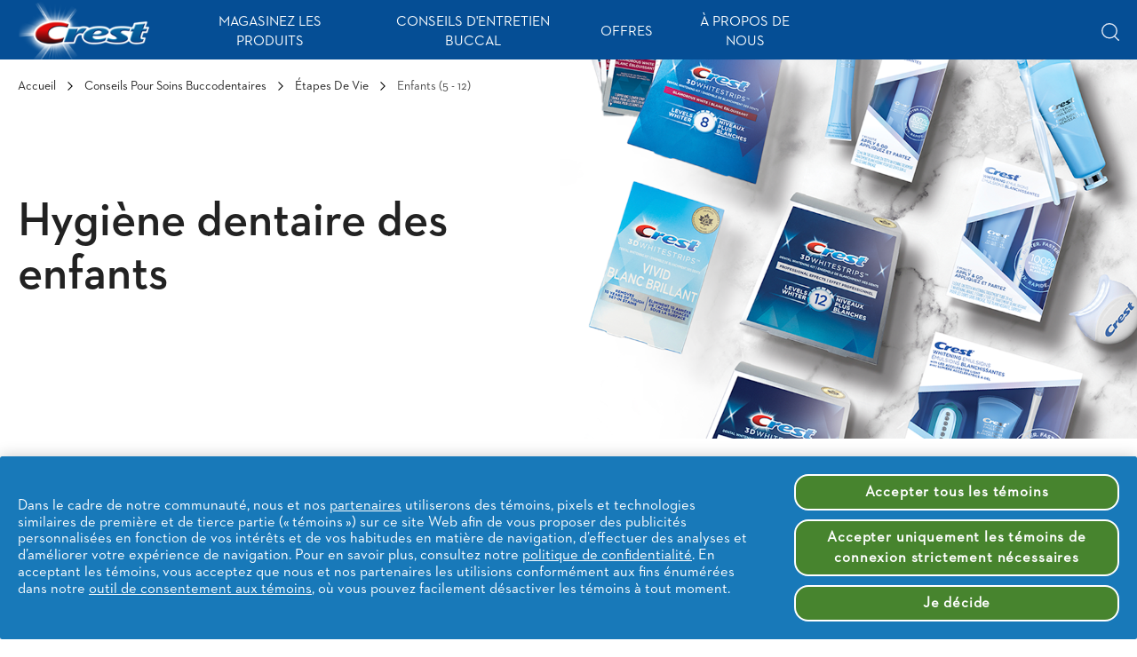

--- FILE ---
content_type: text/html
request_url: https://ca.crest.com/fr-ca/conseils-pour-soins-buccodentaires/hygiene-dentaire-des-enfants
body_size: 15961
content:
<!DOCTYPE html><html lang="fr-CA"><head><meta charSet="utf-8"/><meta name="viewport" content="width=device-width, initial-scale=1.0, maximum-scale=2.0, shrink-to-fit=no"/><title>Tout sur la santé buccodentaire des enfants | Crest CA</title><meta name="title" content="Tout sur la santé buccodentaire des enfants | Crest CA"/><meta name="description" content="Quand commencer à brosser les dents de vos enfants, ce qu&#x27;il faut faire pendant la poussée et comment s&#x27;assurer qu&#x27;ils adoptent ces bonnes habitudes."/><meta property="og:title" content="Tout sur la santé buccodentaire des enfants | Crest CA"/><meta property="og:description" content="Quand commencer à brosser les dents de vos enfants, ce qu&#x27;il faut faire pendant la poussée et comment s&#x27;assurer qu&#x27;ils adoptent ces bonnes habitudes."/><link rel="canonical" href="https://ca.crest.com/fr-ca/conseils-pour-soins-buccodentaires/hygiene-dentaire-des-enfants"/><script type="application/ld+json">{
                    "@context":"https://schema.org",
                    "@type": "BreadcrumbList",
                    "itemListElement": [{"@type":"ListItem","position":1,"name":"Accueil","item":"https://ca.crest.com/fr-ca"},{"@type":"ListItem","position":2,"name":"Conseils pour soins buccodentaires","item":"https://ca.crest.com/fr-ca/conseils-pour-soins-buccodentaires"},{"@type":"ListItem","position":3,"name":"Étapes de vie","item":"https://ca.crest.com/fr-ca/conseils-pour-soins-buccodentaires/etapes-de-vie"},{"@type":"ListItem","position":4,"name":"Enfants (5 - 12)","item":"https://ca.crest.com/fr-ca/conseils-pour-soins-buccodentaires/hygiene-dentaire-des-enfants"}]
                }</script><link rel="preload" as="image" imageSrcSet="https://images.ctfassets.net/kyl4ub5sv0it/lJLfpjuMu8YcWsQxnRkh3/84c74025dd9ffc1524e2457a60aa1c37/d_crest_logo_original.png?w=320&amp;q=75 320w, https://images.ctfassets.net/kyl4ub5sv0it/lJLfpjuMu8YcWsQxnRkh3/84c74025dd9ffc1524e2457a60aa1c37/d_crest_logo_original.png?w=375&amp;q=75 375w, https://images.ctfassets.net/kyl4ub5sv0it/lJLfpjuMu8YcWsQxnRkh3/84c74025dd9ffc1524e2457a60aa1c37/d_crest_logo_original.png?w=480&amp;q=75 480w, https://images.ctfassets.net/kyl4ub5sv0it/lJLfpjuMu8YcWsQxnRkh3/84c74025dd9ffc1524e2457a60aa1c37/d_crest_logo_original.png?w=640&amp;q=75 640w, https://images.ctfassets.net/kyl4ub5sv0it/lJLfpjuMu8YcWsQxnRkh3/84c74025dd9ffc1524e2457a60aa1c37/d_crest_logo_original.png?w=750&amp;q=75 750w, https://images.ctfassets.net/kyl4ub5sv0it/lJLfpjuMu8YcWsQxnRkh3/84c74025dd9ffc1524e2457a60aa1c37/d_crest_logo_original.png?w=828&amp;q=75 828w, https://images.ctfassets.net/kyl4ub5sv0it/lJLfpjuMu8YcWsQxnRkh3/84c74025dd9ffc1524e2457a60aa1c37/d_crest_logo_original.png?w=1080&amp;q=75 1080w, https://images.ctfassets.net/kyl4ub5sv0it/lJLfpjuMu8YcWsQxnRkh3/84c74025dd9ffc1524e2457a60aa1c37/d_crest_logo_original.png?w=1200&amp;q=75 1200w, https://images.ctfassets.net/kyl4ub5sv0it/lJLfpjuMu8YcWsQxnRkh3/84c74025dd9ffc1524e2457a60aa1c37/d_crest_logo_original.png?w=1920&amp;q=75 1920w, https://images.ctfassets.net/kyl4ub5sv0it/lJLfpjuMu8YcWsQxnRkh3/84c74025dd9ffc1524e2457a60aa1c37/d_crest_logo_original.png?w=2048&amp;q=75 2048w" imageSizes="100vw"/><meta name="next-head-count" content="10"/><link rel="shortcut icon preload" as="image" href="https://images.ctfassets.net/kyl4ub5sv0it/38DPygv0cDAUCCxVkzI2c0/31ceb72209420a9bdaf604bfecaa8201/crest-favIcon.png" type="image/x-icon"/><link rel="icon preload" as="image" href="https://images.ctfassets.net/kyl4ub5sv0it/38DPygv0cDAUCCxVkzI2c0/31ceb72209420a9bdaf604bfecaa8201/crest-favIcon.png" type="image/x-icon"/><meta name="robots" content="index, follow"/><meta name="ps-account" content="1766"/><meta name="ps-country" content="CA"/><meta name="ps-language" content="fr"/><script async="">var PGdataLayer = { 'GTM': {
                                'SiteLocale':'fr-CA',
                                'SiteCountry':'CA',
                                'SiteBrand':'Crest',
                                'SiteLanguage':'CA',
                                'SitePlatform': 'ModernWeb',
                                'SiteEnvironment': 'prod',
                                'SiteHost': 'Azure',
                                'SiteTechnicalAgency': 'Mindtree',
                                'SiteStatus': 'Live',
                                'BINPlatform': "Price Spider",
                                'BinPlatformId': '{213C3A73-FF66-46E9-B13E-83AD3A9B31DB}',
                                'ConsentOverlay': 'OneTrust',
                                'ConsentOverlayID': 'htmllang/c6463303-239d-42ff-9c59-fad838ef49ac',
                                'FacebookRemarketingID': '682396925578928',
                                'GoogleAnalyticsLocal': 'UA-2336623-22',
                                'GoogleAnalyticsStaging': 'UA-38384539-1',
                                'GoogleAnalyticsDisabled': 'false',
                                'NeustarDisabled': 'true',
                                'SiteLocalContainer': 'GTM-K29LCQQ',
                                'SitePrivacyProtection': 'CA',
                                'SiteTouchpoint': '47361',
                                'SiteLanguage': 'French',
                                'GoogleAnalyticsReportingView': '72512066',
                                'GoogleAnalyticsGA4MeasurementID': 'G-GTJE73Q4LJ',
                                'Rudderstack': '2wOcBEuHXJVfAdHh4a6OnxdWpZl',
                                'SiteCountryISO3': 'CAN'
                            },
                            'user':{
                                'sourceID': '15083',
                                'marketingProgramNbr': '581',
                                'type':'anonymous',
                            }
                        };</script><script async="">(function(w,d,s,l,i){w[l]=w[l]||[];w[l].push({'gtm.start':
                                new Date().getTime(),event:'gtm.js'});var f=d.getElementsByTagName(s)[0],
                                j=d.createElement(s),dl=l!='dataLayer'?'&l='+l:'';j.async=true;j.src=
                                'https://www.googletagmanager.com/gtm.js?id='+i+dl;f.parentNode.insertBefore(j,f);
                                })(window,document,'script','dataLayer','GTM-N6XWT7TZ');</script><link rel="preload" href="/_next/static/css/34ed1696bb7af83d.css" as="style"/><link rel="stylesheet" href="/_next/static/css/34ed1696bb7af83d.css" data-n-g=""/><noscript data-n-css=""></noscript><script defer="" nomodule="" src="/_next/static/chunks/polyfills-42372ed130431b0a.js"></script><script defer="" src="/_next/static/chunks/2761.1e00a0472ab6a66e.js"></script><script defer="" src="/_next/static/chunks/7033.13ce7d133bdce751.js"></script><script defer="" src="/_next/static/chunks/9238-dd681a66c083b5d3.js"></script><script defer="" src="/_next/static/chunks/7491.b4c66c96168967e2.js"></script><script defer="" src="/_next/static/chunks/194.afed1bc2d437f178.js"></script><script defer="" src="/_next/static/chunks/1664-784e65060e65d091.js"></script><script defer="" src="/_next/static/chunks/8835.907e4becaf1104db.js"></script><script defer="" src="/_next/static/chunks/7563.6c5a7247afd1cffb.js"></script><script defer="" src="/_next/static/chunks/9755-18861ae51ee79415.js"></script><script defer="" src="/_next/static/chunks/8780.71692b9bf7c5dea6.js"></script><script defer="" src="/_next/static/chunks/9677.810cb275c51c9cd5.js"></script><script defer="" src="/_next/static/chunks/4728.8a3093edfe11c585.js"></script><script defer="" src="/_next/static/chunks/8210.d77a3451ff2c041d.js"></script><script defer="" src="/_next/static/chunks/235.68a678218a178658.js"></script><script defer="" src="/_next/static/chunks/1571.8f9dfdc42f825709.js"></script><script defer="" src="/_next/static/chunks/3253-0ea2e65d67f5178e.js"></script><script defer="" src="/_next/static/chunks/6300.7a278cf09c7a7d1e.js"></script><script defer="" src="/_next/static/chunks/2080.ef859a5597a19126.js"></script><script defer="" src="/_next/static/chunks/5905-5d95e572c497f117.js"></script><script defer="" src="/_next/static/chunks/8873.fb3c1151b22776e9.js"></script><script defer="" src="/_next/static/chunks/106.a5e40af42477a214.js"></script><script defer="" src="/_next/static/chunks/5215.e14f64ec35f42f35.js"></script><script defer="" src="/_next/static/chunks/6700.4ff8b7097e6fb1e8.js"></script><script defer="" src="/_next/static/chunks/9174.8f47a20fbeb9a309.js"></script><script defer="" src="/_next/static/chunks/9833.d88a60c3a9e93000.js"></script><script src="/_next/static/chunks/webpack-540e3d1d20742186.js" defer=""></script><script src="/_next/static/chunks/framework-840cff9d6bb95703.js" defer=""></script><script src="/_next/static/chunks/main-a83fc83db411b78a.js" defer=""></script><script src="/_next/static/chunks/pages/_app-64213d149b2fe02e.js" defer=""></script><script src="/_next/static/chunks/pages/fr-ca/%5Btopics%5D/%5BlistingSlug%5D-2691e0a48449b9f1.js" defer=""></script><script src="/_next/static/RTlhNplvgZ3zUo65DRfKC/_buildManifest.js" defer=""></script><script src="/_next/static/RTlhNplvgZ3zUo65DRfKC/_ssgManifest.js" defer=""></script></head><body class="p-0 m-0 font-neutrafaceBook"><div id="fb-root"></div><noscript></noscript><div id="__next"><a href="#main" tabindex="0" data-action-detail="#main" class="sr-only focus:not-sr-only  event_internal_link">Skip to Content</a><header><div id="navBar" class="mdl:bg-darkBlue relative header-non-sticky"><div class="flex justify-between bg-darkBlue mdl:bg-transparent h-55 mx-auto w-full px-20 lg:w-lg mxl:w-mxl xl:w-xl lg:px-0 mdl:h-72 items-center"><div class="mdl:hidden h-24 menuClose"><button class="relative  event_menu_click" data-action-detail="Menu" name="Hamburger" type="button" tabindex="0"><span class="sr-only">Hamburger</span><div class="hamburger w-20 h-20" id="hamburger-1"><span class="line"></span><span class="line"></span><span class="line"></span></div></button></div><a tabindex="0" class=" event_image_click" data-action-detail="Home" href="/fr-ca"><div><div class="w-93 mdl:w-150 mdl:mr-42"><div class=""><span style="box-sizing:border-box;display:block;overflow:hidden;width:initial;height:initial;background:none;opacity:1;border:0;margin:0;padding:0;position:relative"><span style="box-sizing:border-box;display:block;width:initial;height:initial;background:none;opacity:1;border:0;margin:0;padding:0;padding-top:48.07692307692308%"></span><img alt="Header Brand Logo" sizes="100vw" srcSet="https://images.ctfassets.net/kyl4ub5sv0it/lJLfpjuMu8YcWsQxnRkh3/84c74025dd9ffc1524e2457a60aa1c37/d_crest_logo_original.png?w=320&amp;q=75 320w, https://images.ctfassets.net/kyl4ub5sv0it/lJLfpjuMu8YcWsQxnRkh3/84c74025dd9ffc1524e2457a60aa1c37/d_crest_logo_original.png?w=375&amp;q=75 375w, https://images.ctfassets.net/kyl4ub5sv0it/lJLfpjuMu8YcWsQxnRkh3/84c74025dd9ffc1524e2457a60aa1c37/d_crest_logo_original.png?w=480&amp;q=75 480w, https://images.ctfassets.net/kyl4ub5sv0it/lJLfpjuMu8YcWsQxnRkh3/84c74025dd9ffc1524e2457a60aa1c37/d_crest_logo_original.png?w=640&amp;q=75 640w, https://images.ctfassets.net/kyl4ub5sv0it/lJLfpjuMu8YcWsQxnRkh3/84c74025dd9ffc1524e2457a60aa1c37/d_crest_logo_original.png?w=750&amp;q=75 750w, https://images.ctfassets.net/kyl4ub5sv0it/lJLfpjuMu8YcWsQxnRkh3/84c74025dd9ffc1524e2457a60aa1c37/d_crest_logo_original.png?w=828&amp;q=75 828w, https://images.ctfassets.net/kyl4ub5sv0it/lJLfpjuMu8YcWsQxnRkh3/84c74025dd9ffc1524e2457a60aa1c37/d_crest_logo_original.png?w=1080&amp;q=75 1080w, https://images.ctfassets.net/kyl4ub5sv0it/lJLfpjuMu8YcWsQxnRkh3/84c74025dd9ffc1524e2457a60aa1c37/d_crest_logo_original.png?w=1200&amp;q=75 1200w, https://images.ctfassets.net/kyl4ub5sv0it/lJLfpjuMu8YcWsQxnRkh3/84c74025dd9ffc1524e2457a60aa1c37/d_crest_logo_original.png?w=1920&amp;q=75 1920w, https://images.ctfassets.net/kyl4ub5sv0it/lJLfpjuMu8YcWsQxnRkh3/84c74025dd9ffc1524e2457a60aa1c37/d_crest_logo_original.png?w=2048&amp;q=75 2048w" src="https://images.ctfassets.net/kyl4ub5sv0it/lJLfpjuMu8YcWsQxnRkh3/84c74025dd9ffc1524e2457a60aa1c37/d_crest_logo_original.png?w=2048&amp;q=75" decoding="async" data-nimg="responsive" style="position:absolute;top:0;left:0;bottom:0;right:0;box-sizing:border-box;padding:0;border:none;margin:auto;display:block;width:0;height:0;min-width:100%;max-width:100%;min-height:100%;max-height:100%"/></span></div></div></div></a><div class="hidden mdl:w-7/12 mdl:flex h-full items-center"><div role="presentation" class="h-full flex items-center"><a tabindex="0" class="pr-40 text-16 leading-22 uppercase font-neutrafaceBook text-white mdl:text-center lg:text-left  event_menu_click" data-action-detail="MAGASINEZ LES PRODUITS" href="/fr-ca/produits">MAGASINEZ LES PRODUITS</a></div><div role="presentation" class="h-full flex items-center"><a tabindex="0" class="pr-40 text-16 leading-22 uppercase font-neutrafaceBook text-white mdl:text-center lg:text-left  event_menu_click" data-action-detail="CONSEILS D&#x27;ENTRETIEN BUCCAL" href="/fr-ca/conseils-pour-soins-buccodentaires">CONSEILS D&#x27;ENTRETIEN BUCCAL</a></div><div role="presentation" class="h-full flex items-center"><a tabindex="0" class="pr-40 text-16 leading-22 uppercase font-neutrafaceBook text-white mdl:text-center lg:text-left  event_menu_click" data-action-detail="OFFRES" href="/fr-ca/bons-rabais-et-offres">OFFRES</a></div><div role="presentation" class="h-full flex items-center"><button class="pr-40 text-16 leading-22 uppercase font-neutrafaceBook text-white mdl:text-center lg:text-left  event_menu_click" data-action-detail="À PROPOS DE NOUS" type="button" tabindex="0">À PROPOS DE NOUS</button></div></div><div class="searchWrap mdl:w-3/12 flex mdl:pl-25 mdl:justify-end"><button class=" event_search" data-action-detail="Search" aria-label="Search" name="Search" type="button" tabindex="0"><span class="sr-only">Search</span><svg class="searchMenuIcon" xmlns="https://www.w3.org/2000/svg" width="24" height="24" viewBox="0 0 24 24"><g transform="translate(-8.07 -8.07)"><path d="M31.865,30.652,26.8,25.644a10.324,10.324,0,0,0,2.818-7.073A10.65,10.65,0,0,0,18.844,8.07,10.65,10.65,0,0,0,8.07,18.571a10.653,10.653,0,0,0,10.774,10.5,10.906,10.906,0,0,0,6.68-2.272l5.142,5.074a.861.861,0,0,0,1.2-1.225ZM9.771,18.573a8.928,8.928,0,0,1,9.052-8.78A8.944,8.944,0,0,1,27.9,18.571a8.934,8.934,0,0,1-9.052,8.783,8.934,8.934,0,0,1-9.052-8.783Z" transform="translate(0)"></path></g></svg></button></div></div></div><div class="hidden"></div></header><main id="main"><div class="mx-auto w-full lg:w-lg mxl:w-mxl xl:w-xl px-20 lg:px-0 mdl:z-1 mdl:relative"><ul class="flex flex-row flex-wrap justify-start items-center py-15"><li class="flex items-center justify-start"><a title="Accueil" data-pgaction-redirection="0" itemProp="name" tabindex="0" class="font-neutrafaceBook text-14 leading-20 text-primary capitalize block text-opacity-100  event_internal_link" href="/fr-ca">Accueil</a><svg class="w-10 h-10 inline-block mx-11 transform -rotate-90 fill-none stroke-current stroke-2" xmlns="https://www.w3.org/2000/svg" viewBox="0 0 18.569 10.699"><path stroke-linecap="round" stroke-width="2px" d="M11339.258-22980.348l7.871,7.871,7.87-7.871" transform="translate(-11337.844 22981.762)"></path></svg><meta itemProp="position" content="1"/></li><li class="flex items-center justify-start"><a title="Conseils pour soins buccodentaires" data-pgaction-redirection="0" itemProp="name" tabindex="0" class="font-neutrafaceBook text-14 leading-20 text-primary capitalize block text-opacity-100  event_internal_link" href="/fr-ca/conseils-pour-soins-buccodentaires">Conseils pour soins buccodentaires</a><svg class="w-10 h-10 inline-block mx-11 transform -rotate-90 fill-none stroke-current stroke-2" xmlns="https://www.w3.org/2000/svg" viewBox="0 0 18.569 10.699"><path stroke-linecap="round" stroke-width="2px" d="M11339.258-22980.348l7.871,7.871,7.87-7.871" transform="translate(-11337.844 22981.762)"></path></svg><meta itemProp="position" content="2"/></li><li class="flex items-center justify-start"><a title="Étapes de vie" data-pgaction-redirection="0" itemProp="name" tabindex="0" class="font-neutrafaceBook text-14 leading-20 text-primary capitalize block text-opacity-100  event_internal_link" href="/fr-ca/conseils-pour-soins-buccodentaires/etapes-de-vie">Étapes de vie</a><svg class="w-10 h-10 inline-block mx-11 transform -rotate-90 fill-none stroke-current stroke-2" xmlns="https://www.w3.org/2000/svg" viewBox="0 0 18.569 10.699"><path stroke-linecap="round" stroke-width="2px" d="M11339.258-22980.348l7.871,7.871,7.87-7.871" transform="translate(-11337.844 22981.762)"></path></svg><meta itemProp="position" content="3"/></li><li class="flex items-center justify-start"><p itemProp="name" class="font-neutrafaceBook text-14 leading-20 text-primary capitalize block text-opacity-80">Enfants (5 - 12)</p><meta itemProp="position" content="4"/></li></ul></div><div class="relative mdl:-top-55"><div class="w-full relative flex flex-col justify-start mdl:justify-center items-center"><div class="w-full mdl:min-h-455"><div class="hidden mdl:block"><span style="box-sizing:border-box;display:block;overflow:hidden;width:initial;height:initial;background:none;opacity:1;border:0;margin:0;padding:0;position:relative"><span style="box-sizing:border-box;display:block;width:initial;height:initial;background:none;opacity:1;border:0;margin:0;padding:0;padding-top:33.33333333333333%"></span><img alt="d-alp-hero 1" src="[data-uri]" decoding="async" data-nimg="responsive" style="position:absolute;top:0;left:0;bottom:0;right:0;box-sizing:border-box;padding:0;border:none;margin:auto;display:block;width:0;height:0;min-width:100%;max-width:100%;min-height:100%;max-height:100%"/><noscript><img alt="d-alp-hero 1" loading="lazy" decoding="async" data-nimg="responsive" style="position:absolute;top:0;left:0;bottom:0;right:0;box-sizing:border-box;padding:0;border:none;margin:auto;display:block;width:0;height:0;min-width:100%;max-width:100%;min-height:100%;max-height:100%" sizes="100vw" srcSet="https://images.ctfassets.net/kyl4ub5sv0it/7jMnmVF1DnNUKm6Agvd1jX/5b60aba376f4ec53b9869c54b7ffd661/Whitening.png?w=320&amp;q=75 320w, https://images.ctfassets.net/kyl4ub5sv0it/7jMnmVF1DnNUKm6Agvd1jX/5b60aba376f4ec53b9869c54b7ffd661/Whitening.png?w=375&amp;q=75 375w, https://images.ctfassets.net/kyl4ub5sv0it/7jMnmVF1DnNUKm6Agvd1jX/5b60aba376f4ec53b9869c54b7ffd661/Whitening.png?w=480&amp;q=75 480w, https://images.ctfassets.net/kyl4ub5sv0it/7jMnmVF1DnNUKm6Agvd1jX/5b60aba376f4ec53b9869c54b7ffd661/Whitening.png?w=640&amp;q=75 640w, https://images.ctfassets.net/kyl4ub5sv0it/7jMnmVF1DnNUKm6Agvd1jX/5b60aba376f4ec53b9869c54b7ffd661/Whitening.png?w=750&amp;q=75 750w, https://images.ctfassets.net/kyl4ub5sv0it/7jMnmVF1DnNUKm6Agvd1jX/5b60aba376f4ec53b9869c54b7ffd661/Whitening.png?w=828&amp;q=75 828w, https://images.ctfassets.net/kyl4ub5sv0it/7jMnmVF1DnNUKm6Agvd1jX/5b60aba376f4ec53b9869c54b7ffd661/Whitening.png?w=1080&amp;q=75 1080w, https://images.ctfassets.net/kyl4ub5sv0it/7jMnmVF1DnNUKm6Agvd1jX/5b60aba376f4ec53b9869c54b7ffd661/Whitening.png?w=1200&amp;q=75 1200w, https://images.ctfassets.net/kyl4ub5sv0it/7jMnmVF1DnNUKm6Agvd1jX/5b60aba376f4ec53b9869c54b7ffd661/Whitening.png?w=1920&amp;q=75 1920w, https://images.ctfassets.net/kyl4ub5sv0it/7jMnmVF1DnNUKm6Agvd1jX/5b60aba376f4ec53b9869c54b7ffd661/Whitening.png?w=2048&amp;q=75 2048w" src="https://images.ctfassets.net/kyl4ub5sv0it/7jMnmVF1DnNUKm6Agvd1jX/5b60aba376f4ec53b9869c54b7ffd661/Whitening.png?w=2048&amp;q=75"/></noscript></span></div><div class="hidden"><span style="box-sizing:border-box;display:block;overflow:hidden;width:initial;height:initial;background:none;opacity:1;border:0;margin:0;padding:0;position:relative"><span style="box-sizing:border-box;display:block;width:initial;height:initial;background:none;opacity:1;border:0;margin:0;padding:0;padding-top:99.2%"></span><img alt="m-alp-hero" src="[data-uri]" decoding="async" data-nimg="responsive" style="position:absolute;top:0;left:0;bottom:0;right:0;box-sizing:border-box;padding:0;border:none;margin:auto;display:block;width:0;height:0;min-width:100%;max-width:100%;min-height:100%;max-height:100%"/><noscript><img alt="m-alp-hero" loading="lazy" decoding="async" data-nimg="responsive" style="position:absolute;top:0;left:0;bottom:0;right:0;box-sizing:border-box;padding:0;border:none;margin:auto;display:block;width:0;height:0;min-width:100%;max-width:100%;min-height:100%;max-height:100%" sizes="100vw" srcSet="https://images.ctfassets.net/kyl4ub5sv0it/2Sf9FPg3CNVkJsQ3cunXnJ/929243ef84828f8fdac11d3ca9a3c3e2/m-alp-hero.jpg?w=320&amp;q=75 320w, https://images.ctfassets.net/kyl4ub5sv0it/2Sf9FPg3CNVkJsQ3cunXnJ/929243ef84828f8fdac11d3ca9a3c3e2/m-alp-hero.jpg?w=375&amp;q=75 375w, https://images.ctfassets.net/kyl4ub5sv0it/2Sf9FPg3CNVkJsQ3cunXnJ/929243ef84828f8fdac11d3ca9a3c3e2/m-alp-hero.jpg?w=480&amp;q=75 480w, https://images.ctfassets.net/kyl4ub5sv0it/2Sf9FPg3CNVkJsQ3cunXnJ/929243ef84828f8fdac11d3ca9a3c3e2/m-alp-hero.jpg?w=640&amp;q=75 640w, https://images.ctfassets.net/kyl4ub5sv0it/2Sf9FPg3CNVkJsQ3cunXnJ/929243ef84828f8fdac11d3ca9a3c3e2/m-alp-hero.jpg?w=750&amp;q=75 750w, https://images.ctfassets.net/kyl4ub5sv0it/2Sf9FPg3CNVkJsQ3cunXnJ/929243ef84828f8fdac11d3ca9a3c3e2/m-alp-hero.jpg?w=828&amp;q=75 828w, https://images.ctfassets.net/kyl4ub5sv0it/2Sf9FPg3CNVkJsQ3cunXnJ/929243ef84828f8fdac11d3ca9a3c3e2/m-alp-hero.jpg?w=1080&amp;q=75 1080w, https://images.ctfassets.net/kyl4ub5sv0it/2Sf9FPg3CNVkJsQ3cunXnJ/929243ef84828f8fdac11d3ca9a3c3e2/m-alp-hero.jpg?w=1200&amp;q=75 1200w, https://images.ctfassets.net/kyl4ub5sv0it/2Sf9FPg3CNVkJsQ3cunXnJ/929243ef84828f8fdac11d3ca9a3c3e2/m-alp-hero.jpg?w=1920&amp;q=75 1920w, https://images.ctfassets.net/kyl4ub5sv0it/2Sf9FPg3CNVkJsQ3cunXnJ/929243ef84828f8fdac11d3ca9a3c3e2/m-alp-hero.jpg?w=2048&amp;q=75 2048w" src="https://images.ctfassets.net/kyl4ub5sv0it/2Sf9FPg3CNVkJsQ3cunXnJ/929243ef84828f8fdac11d3ca9a3c3e2/m-alp-hero.jpg?w=2048&amp;q=75"/></noscript></span></div></div><div class="mx-auto w-full lg:w-lg mxl:w-mxl xl:w-xl px-20 lg:px-0 mdl:absolute"><h1 class="w-full mdl:w-5/12 font-neutrafaceDemi text-30 leading-40 mdl:text-54 mdl:leading-60 text-left text-primary mb-24 mdl:mb-30 relative px-20 mdl:px-0 mdl:left-auto mdl:top-auto mt-15 mdl:mt-0">Hygiène dentaire des enfants</h1></div></div><div class="mx-auto w-full lg:w-lg mxl:w-mxl xl:w-xl px-20 lg:px-0 flex flex-row justify-center items-start flex-wrap mdl:mt-60"><div class="w-full mdl:w-3/12 text-left mdl:pr-15 lg:pr-60 hidden mdl:flex mdl:flex-col mdl:flex-wrap items-start justify-start"><a tabindex="0" class="w-full block font-neutrafaceBold text-18 leading-26 text-left py-20 mdl:pt-0 mdl:pb-40 uppercase cursor-pointer text-secondary mdl:pb-40  event_internal_link" data-action-detail="/fr-ca/conseils-pour-soins-buccodentaires" href="/fr-ca/conseils-pour-soins-buccodentaires">Afficher tous les articles sur les soins buccodentaires</a><a tabindex="0" class="w-full block font-neutrafaceBold text-18 leading-26 text-left py-20 mdl:pt-0 uppercase cursor-pointer text-secondary mdl:pb-40  event_internal_link" data-action-detail="/fr-ca/conseils-pour-soins-buccodentaires/solutions" href="/fr-ca/conseils-pour-soins-buccodentaires/solutions">Solutions</a><div class="hidden"><a tabindex="0" class="font-neutrafaceBook text-20 leading-24 text-secondary pb-20 flex flex-row justify-start items-center  event_internal_link" data-action-detail="/fr-ca/conseils-pour-soins-buccodentaires/sante-des-gencives" href="/fr-ca/conseils-pour-soins-buccodentaires/sante-des-gencives"><div class="w-18 h-18 border mr-18 rounded-full flex flex-wrap justify-center items-center flex-shrink-0 border-lightGreyBlue"><span class="w-10 h-10 bg-accentDark rounded-full  hidden"></span></div>Santé des gencives</a><a tabindex="0" class="font-neutrafaceBook text-20 leading-24 text-secondary pb-20 flex flex-row justify-start items-center  event_internal_link" data-action-detail="/fr-ca/conseils-pour-soins-buccodentaires/blanchiment-des-dents" href="/fr-ca/conseils-pour-soins-buccodentaires/blanchiment-des-dents"><div class="w-18 h-18 border mr-18 rounded-full flex flex-wrap justify-center items-center flex-shrink-0 border-lightGreyBlue"><span class="w-10 h-10 bg-accentDark rounded-full  hidden"></span></div>Blanchiment des dents</a><a tabindex="0" class="font-neutrafaceBook text-20 leading-24 text-secondary pb-20 flex flex-row justify-start items-center  event_internal_link" data-action-detail="/fr-ca/conseils-pour-soins-buccodentaires/dents-sensibles" href="/fr-ca/conseils-pour-soins-buccodentaires/dents-sensibles"><div class="w-18 h-18 border mr-18 rounded-full flex flex-wrap justify-center items-center flex-shrink-0 border-lightGreyBlue"><span class="w-10 h-10 bg-accentDark rounded-full  hidden"></span></div>Dents sensibles</a><a tabindex="0" class="font-neutrafaceBook text-20 leading-24 text-secondary pb-20 flex flex-row justify-start items-center  event_internal_link" data-action-detail="/fr-ca/conseils-pour-soins-buccodentaires/carie-dentaire" href="/fr-ca/conseils-pour-soins-buccodentaires/carie-dentaire"><div class="w-18 h-18 border mr-18 rounded-full flex flex-wrap justify-center items-center flex-shrink-0 border-lightGreyBlue"><span class="w-10 h-10 bg-accentDark rounded-full  hidden"></span></div>Carie dentaire</a><a tabindex="0" class="font-neutrafaceBook text-20 leading-24 text-secondary pb-20 flex flex-row justify-start items-center  event_internal_link" data-action-detail="/fr-ca/conseils-pour-soins-buccodentaires/plaque-et-tartre" href="/fr-ca/conseils-pour-soins-buccodentaires/plaque-et-tartre"><div class="w-18 h-18 border mr-18 rounded-full flex flex-wrap justify-center items-center flex-shrink-0 border-lightGreyBlue"><span class="w-10 h-10 bg-accentDark rounded-full  hidden"></span></div>Tartre et plaque</a><a tabindex="0" class="font-neutrafaceBook text-20 leading-24 text-secondary pb-20 flex flex-row justify-start items-center  event_internal_link" data-action-detail="/fr-ca/conseils-pour-soins-buccodentaires/dentifrice" href="/fr-ca/conseils-pour-soins-buccodentaires/dentifrice"><div class="w-18 h-18 border mr-18 rounded-full flex flex-wrap justify-center items-center flex-shrink-0 border-lightGreyBlue"><span class="w-10 h-10 bg-accentDark rounded-full  hidden"></span></div>Dentifrice</a><a tabindex="0" class="font-neutrafaceBook text-20 leading-24 text-secondary pb-20 flex flex-row justify-start items-center  event_internal_link" data-action-detail="/fr-ca/conseils-pour-soins-buccodentaires/rince-bouche" href="/fr-ca/conseils-pour-soins-buccodentaires/rince-bouche"><div class="w-18 h-18 border mr-18 rounded-full flex flex-wrap justify-center items-center flex-shrink-0 border-lightGreyBlue"><span class="w-10 h-10 bg-accentDark rounded-full  hidden"></span></div>Rince-bouche</a><a tabindex="0" class="font-neutrafaceBook text-20 leading-24 text-secondary pb-20 flex flex-row justify-start items-center  event_internal_link" data-action-detail="/fr-ca/conseils-pour-soins-buccodentaires/hygiene-buccodentaire" href="/fr-ca/conseils-pour-soins-buccodentaires/hygiene-buccodentaire"><div class="w-18 h-18 border mr-18 rounded-full flex flex-wrap justify-center items-center flex-shrink-0 border-lightGreyBlue"><span class="w-10 h-10 bg-accentDark rounded-full  hidden"></span></div>Hygiène buccodentaire</a></div><a tabindex="0" class="w-full block font-neutrafaceBold text-18 leading-26 text-left py-20 mdl:pt-0 uppercase cursor-pointer text-accentDark mdl:pb-20 flex flex-row justify-start items-center  event_internal_link" data-action-detail="/fr-ca/conseils-pour-soins-buccodentaires/etapes-de-vie" href="/fr-ca/conseils-pour-soins-buccodentaires/etapes-de-vie"><svg class="fill-none stroke-current stroke-2 text-accentDark w-20 h-20 transform rotate-90 mr-10" xmlns="https://www.w3.org/2000/svg" viewBox="0 0 18.569 10.699"><path stroke-linecap="round" stroke-width="2px" d="M11339.258-22980.348l7.871,7.871,7.87-7.871" transform="translate(-11337.844 22981.762)"></path></svg>Étapes de vie</a><div class="pb-20 flex flex-col flex-wrap justify-start items-start"><a tabindex="0" class="font-neutrafaceBook text-20 leading-24 text-secondary pb-20 flex flex-row justify-start items-center  event_internal_link" data-action-detail="/fr-ca/conseils-pour-soins-buccodentaires/hygiene-dentaire-des-enfants" href="/fr-ca/conseils-pour-soins-buccodentaires/hygiene-dentaire-des-enfants"><div class="w-18 h-18 border mr-18 rounded-full flex flex-wrap justify-center items-center flex-shrink-0 border-accentDark"><span class="w-10 h-10 bg-accentDark rounded-full  block"></span></div>Enfants (5 - 12)</a></div></div><div class="w-full mdl:w-9/12 mdl:pl-10"><div class="w-full flex flex-row justify-between items-start mb-40 mdl:mb-0 mt-50 mdl:mt-0"><div class="w-full flex flex-row justify-between  items-center mdl:items-start mdl:hidden"><div class="text-left w-210 mdl:w-auto mdl:flex mdl:justify-end mdl:relative"><div class="border-lightGreyBlue border px-20 py-12 mdl:p-0 mdl:border-0 rounded-md"><button class="flex justify-between w-full items-center text-left font-neutrafaceBook text-22 leading-30 text-secondary  event_button_click" type="button" tabindex="0">Étapes de vie<span class="block pl-10 mdl:pl-15"><svg class="w-9 fill-current text-lightGreyBlue mdl:text-accent  transform rotate-0" xmlns="https://www.w3.org/2000/svg" width="100%" height="100%" viewBox="0 0 18.569 10.699"><path fill="none" stroke="#0c457c" stroke-linecap="round" stroke-width="2px" d="M11339.258-22980.348l7.871,7.871,7.87-7.871" transform="translate(-11337.844 22981.762)"></path></svg></span></button></div><div class="hidden"><div class="font-neutrafaceBook text-22 leading-30 text-secondary px-20 py-12"><button class=" event_button_click" data-action-detail="Afficher tous les articles sur les soins buccodentaires" type="button" tabindex="0">Afficher tous les articles sur les soins buccodentaires</button></div><div class="font-neutrafaceBook text-22 leading-30 text-secondary px-20 py-12"><button class=" event_button_click" data-action-detail="Solutions" type="button" tabindex="0">Solutions</button></div><div class="font-neutrafaceBook text-22 leading-30 text-secondary px-20 py-12"><button class=" event_button_click" data-action-detail="Étapes de vie" type="button" tabindex="0">Étapes de vie</button></div></div></div><button class="font-neutrafaceBook text-22 leading-30 text-secondary mdl:mr-40 flex items-center justify-end  event_button_click" type="button" tabindex="0">Filtres<svg class="icon ml-10 fill-current text-accent" xmlns="https://www.w3.org/2000/svg" width="28.459" height="27" viewBox="0 0 28.459 27"><defs><filter id="a" x="0" y="0" width="27" height="27" filterUnits="userSpaceOnUse"><feOffset dy="3" input="SourceAlpha"></feOffset><feGaussianBlur stdDeviation="3" result="b"></feGaussianBlur><feFlood flood-color="#830b0c" flood-opacity="0.302"></feFlood><feComposite operator="in" in2="b"></feComposite><feComposite in="SourceGraphic"></feComposite></filter></defs><g transform="translate(7.041 7)"><line fill="none" stroke="#1e4f90" stroke-linecap="round" x2="20.919" transform="translate(0 3.5)"></line><line fill="none" stroke="#1e4f90" stroke-linecap="round" x2="20.919" transform="translate(0 10.5)"></line><g filter="url(#a)" transform="matrix(1, 0, 0, 1, -7.04, -7)"><circle fill="#b50b0c" stroke="#fff" cx="4" cy="4" r="4" transform="translate(9.5 6.5)"></circle></g><circle fill="#f5f5f5" stroke="#1e4f90" stroke-linecap="round" cx="3.5" cy="3.5" r="3.5" transform="translate(10.959 7)"></circle></g></svg></button></div></div><div class="w-full flex flex-col-reverse mdl:flex-row flex-wrap justify-between items-start mdl:border-b mdl:border-lightGray mdl:pb-20 mb-30 mdl:mb-40"><div class="w-full mdl:w-1/2"><p class="font-neutrafaceBook text-22 leading-30 text-center mdl:text-left text-secondary">Affichage de 3 Article(s)</p></div><div class="w-full mdl:w-1/2 hidden mdl:flex mdl:justify-end mdl:items-start mdl:flex-row"><p class="hidden mdl:block font-neutrafaceBook text-22 leading-30 text-left text-secondary pr-10">Trier par</p><div class="text-left w-210 mdl:w-auto mdl:flex mdl:justify-end mdl:relative"><div class="border-lightGreyBlue border px-20 py-12 mdl:p-0 mdl:border-0 rounded-md"><button class="flex justify-between w-full items-center text-left font-neutrafaceBook text-22 leading-30 text-secondary  event_button_click" type="button" tabindex="0">Mis en exergue<span class="block pl-10 mdl:pl-15"><svg class="w-9 fill-current text-lightGreyBlue mdl:text-accent  transform rotate-0" xmlns="https://www.w3.org/2000/svg" width="100%" height="100%" viewBox="0 0 18.569 10.699"><path fill="none" stroke="#0c457c" stroke-linecap="round" stroke-width="2px" d="M11339.258-22980.348l7.871,7.871,7.87-7.871" transform="translate(-11337.844 22981.762)"></path></svg></span></button></div><div class="hidden"><div class="font-neutrafaceBook text-22 leading-30 text-secondary px-20 py-12"><button class=" event_button_click" data-action-detail="Mis en exergue" type="button" tabindex="0">Mis en exergue</button></div><div class="font-neutrafaceBook text-22 leading-30 text-secondary px-20 py-12"><button class=" event_button_click" data-action-detail="De A à Z" type="button" tabindex="0">De A à Z</button></div><div class="font-neutrafaceBook text-22 leading-30 text-secondary px-20 py-12"><button class=" event_button_click" data-action-detail="Z à A" type="button" tabindex="0">Z à A</button></div></div></div></div></div><div class="flex flex-row flex-wrap justify-start items-start w-full"></div></div></div></div></main><div class="footerwrapper"><div class="instaCard mx-auto w-full lg:w-lg mxl:w-mxl xl:w-xl mdl:flex mdl:flex-wrap mdl:items-center mdl:mb-100"><div class="instaDetails mdl:w-4/12 lg:w-3/12 mdl:relative mdl:z-1"><div class="instaImagecard flex flex-col relative mdl"><div class="imgWrapper  w-32 mb-18 ml-20 lg:ml-0 hidden mdl:block"><div class="dt imgContainer"><span style="box-sizing:border-box;display:block;overflow:hidden;width:initial;height:initial;background:none;opacity:1;border:0;margin:0;padding:0;position:relative"><span style="box-sizing:border-box;display:block;width:initial;height:initial;background:none;opacity:1;border:0;margin:0;padding:0;padding-top:100%"></span><img alt="Instagram" src="[data-uri]" decoding="async" data-nimg="responsive" style="position:absolute;top:0;left:0;bottom:0;right:0;box-sizing:border-box;padding:0;border:none;margin:auto;display:block;width:0;height:0;min-width:100%;max-width:100%;min-height:100%;max-height:100%"/><noscript><img alt="Instagram" loading="lazy" decoding="async" data-nimg="responsive" style="position:absolute;top:0;left:0;bottom:0;right:0;box-sizing:border-box;padding:0;border:none;margin:auto;display:block;width:0;height:0;min-width:100%;max-width:100%;min-height:100%;max-height:100%" sizes="100vw" srcSet="https://images.ctfassets.net/kyl4ub5sv0it/7ItJ23JHpRB8iQHf04eh6a/1ab08c750d348d845d5eebd1b666a567/Instagram.svg?w=320&amp;q=75 320w, https://images.ctfassets.net/kyl4ub5sv0it/7ItJ23JHpRB8iQHf04eh6a/1ab08c750d348d845d5eebd1b666a567/Instagram.svg?w=375&amp;q=75 375w, https://images.ctfassets.net/kyl4ub5sv0it/7ItJ23JHpRB8iQHf04eh6a/1ab08c750d348d845d5eebd1b666a567/Instagram.svg?w=480&amp;q=75 480w, https://images.ctfassets.net/kyl4ub5sv0it/7ItJ23JHpRB8iQHf04eh6a/1ab08c750d348d845d5eebd1b666a567/Instagram.svg?w=640&amp;q=75 640w, https://images.ctfassets.net/kyl4ub5sv0it/7ItJ23JHpRB8iQHf04eh6a/1ab08c750d348d845d5eebd1b666a567/Instagram.svg?w=750&amp;q=75 750w, https://images.ctfassets.net/kyl4ub5sv0it/7ItJ23JHpRB8iQHf04eh6a/1ab08c750d348d845d5eebd1b666a567/Instagram.svg?w=828&amp;q=75 828w, https://images.ctfassets.net/kyl4ub5sv0it/7ItJ23JHpRB8iQHf04eh6a/1ab08c750d348d845d5eebd1b666a567/Instagram.svg?w=1080&amp;q=75 1080w, https://images.ctfassets.net/kyl4ub5sv0it/7ItJ23JHpRB8iQHf04eh6a/1ab08c750d348d845d5eebd1b666a567/Instagram.svg?w=1200&amp;q=75 1200w, https://images.ctfassets.net/kyl4ub5sv0it/7ItJ23JHpRB8iQHf04eh6a/1ab08c750d348d845d5eebd1b666a567/Instagram.svg?w=1920&amp;q=75 1920w, https://images.ctfassets.net/kyl4ub5sv0it/7ItJ23JHpRB8iQHf04eh6a/1ab08c750d348d845d5eebd1b666a567/Instagram.svg?w=2048&amp;q=75 2048w" src="https://images.ctfassets.net/kyl4ub5sv0it/7ItJ23JHpRB8iQHf04eh6a/1ab08c750d348d845d5eebd1b666a567/Instagram.svg?w=2048&amp;q=75"/></noscript></span></div></div><div class="contentWrapper  "><div class="contentContainer px-20 lg:px-0"><div><div class="subTitle text-20 leading-22 font-neutrafaceBook text-secondary text-center mb-40 mdl:text-left mdl:text-26 mdl:leading-34"><p>Permettre de saines habitudes de soins bucco-dentaires</p></div></div></div></div></div></div><div class="imageset mdl:w-8/12 lg:w-9/12"><a rel="noopener noreferrer" href="https://www.instagram.com/crest" target="_blank" tabindex="0" data-action-detail="https://www.instagram.com/crest" class=" event_socialmedia_exit"><div class="instaImageGalcard flex flex-col mdl:flex-nowrap mdl:flex-col-reverse relative mdl:pl-20"><div class="imgWrapper"><div class="dt imgContainer hidden mdl:block"><span style="box-sizing:border-box;display:block;overflow:hidden;width:initial;height:initial;background:none;opacity:1;border:0;margin:0;padding:0;position:relative"><span style="box-sizing:border-box;display:block;width:initial;height:initial;background:none;opacity:1;border:0;margin:0;padding:0;padding-top:42.02294056308655%"></span><img alt="Crest Instagram" src="[data-uri]" decoding="async" data-nimg="responsive" style="position:absolute;top:0;left:0;bottom:0;right:0;box-sizing:border-box;padding:0;border:none;margin:auto;display:block;width:0;height:0;min-width:100%;max-width:100%;min-height:100%;max-height:100%"/><noscript><img alt="Crest Instagram" loading="lazy" decoding="async" data-nimg="responsive" style="position:absolute;top:0;left:0;bottom:0;right:0;box-sizing:border-box;padding:0;border:none;margin:auto;display:block;width:0;height:0;min-width:100%;max-width:100%;min-height:100%;max-height:100%" sizes="100vw" srcSet="https://images.ctfassets.net/kyl4ub5sv0it/4AMAKGqs3Q9S4hl9IT5kxl/e7b62046ab980dd8184b28aa7701dc44/d-social-instagram.png?w=320&amp;q=75 320w, https://images.ctfassets.net/kyl4ub5sv0it/4AMAKGqs3Q9S4hl9IT5kxl/e7b62046ab980dd8184b28aa7701dc44/d-social-instagram.png?w=375&amp;q=75 375w, https://images.ctfassets.net/kyl4ub5sv0it/4AMAKGqs3Q9S4hl9IT5kxl/e7b62046ab980dd8184b28aa7701dc44/d-social-instagram.png?w=480&amp;q=75 480w, https://images.ctfassets.net/kyl4ub5sv0it/4AMAKGqs3Q9S4hl9IT5kxl/e7b62046ab980dd8184b28aa7701dc44/d-social-instagram.png?w=640&amp;q=75 640w, https://images.ctfassets.net/kyl4ub5sv0it/4AMAKGqs3Q9S4hl9IT5kxl/e7b62046ab980dd8184b28aa7701dc44/d-social-instagram.png?w=750&amp;q=75 750w, https://images.ctfassets.net/kyl4ub5sv0it/4AMAKGqs3Q9S4hl9IT5kxl/e7b62046ab980dd8184b28aa7701dc44/d-social-instagram.png?w=828&amp;q=75 828w, https://images.ctfassets.net/kyl4ub5sv0it/4AMAKGqs3Q9S4hl9IT5kxl/e7b62046ab980dd8184b28aa7701dc44/d-social-instagram.png?w=1080&amp;q=75 1080w, https://images.ctfassets.net/kyl4ub5sv0it/4AMAKGqs3Q9S4hl9IT5kxl/e7b62046ab980dd8184b28aa7701dc44/d-social-instagram.png?w=1200&amp;q=75 1200w, https://images.ctfassets.net/kyl4ub5sv0it/4AMAKGqs3Q9S4hl9IT5kxl/e7b62046ab980dd8184b28aa7701dc44/d-social-instagram.png?w=1920&amp;q=75 1920w, https://images.ctfassets.net/kyl4ub5sv0it/4AMAKGqs3Q9S4hl9IT5kxl/e7b62046ab980dd8184b28aa7701dc44/d-social-instagram.png?w=2048&amp;q=75 2048w" src="https://images.ctfassets.net/kyl4ub5sv0it/4AMAKGqs3Q9S4hl9IT5kxl/e7b62046ab980dd8184b28aa7701dc44/d-social-instagram.png?w=2048&amp;q=75"/></noscript></span></div><div class="sp imgContainer mdl:hidden"><span style="box-sizing:border-box;display:block;overflow:hidden;width:initial;height:initial;background:none;opacity:1;border:0;margin:0;padding:0;position:relative"><span style="box-sizing:border-box;display:block;width:initial;height:initial;background:none;opacity:1;border:0;margin:0;padding:0;padding-top:161.06666666666666%"></span><img alt="Crest Instagram" src="[data-uri]" decoding="async" data-nimg="responsive" style="position:absolute;top:0;left:0;bottom:0;right:0;box-sizing:border-box;padding:0;border:none;margin:auto;display:block;width:0;height:0;min-width:100%;max-width:100%;min-height:100%;max-height:100%"/><noscript><img alt="Crest Instagram" loading="lazy" decoding="async" data-nimg="responsive" style="position:absolute;top:0;left:0;bottom:0;right:0;box-sizing:border-box;padding:0;border:none;margin:auto;display:block;width:0;height:0;min-width:100%;max-width:100%;min-height:100%;max-height:100%" sizes="100vw" srcSet="https://images.ctfassets.net/kyl4ub5sv0it/3sVjEtomGfKVyV8o1fBGEu/19d8bbe458a7a4936f314fca51975e8c/m-social-instagram.jpg?w=320&amp;q=75 320w, https://images.ctfassets.net/kyl4ub5sv0it/3sVjEtomGfKVyV8o1fBGEu/19d8bbe458a7a4936f314fca51975e8c/m-social-instagram.jpg?w=375&amp;q=75 375w, https://images.ctfassets.net/kyl4ub5sv0it/3sVjEtomGfKVyV8o1fBGEu/19d8bbe458a7a4936f314fca51975e8c/m-social-instagram.jpg?w=480&amp;q=75 480w, https://images.ctfassets.net/kyl4ub5sv0it/3sVjEtomGfKVyV8o1fBGEu/19d8bbe458a7a4936f314fca51975e8c/m-social-instagram.jpg?w=640&amp;q=75 640w, https://images.ctfassets.net/kyl4ub5sv0it/3sVjEtomGfKVyV8o1fBGEu/19d8bbe458a7a4936f314fca51975e8c/m-social-instagram.jpg?w=750&amp;q=75 750w, https://images.ctfassets.net/kyl4ub5sv0it/3sVjEtomGfKVyV8o1fBGEu/19d8bbe458a7a4936f314fca51975e8c/m-social-instagram.jpg?w=828&amp;q=75 828w, https://images.ctfassets.net/kyl4ub5sv0it/3sVjEtomGfKVyV8o1fBGEu/19d8bbe458a7a4936f314fca51975e8c/m-social-instagram.jpg?w=1080&amp;q=75 1080w, https://images.ctfassets.net/kyl4ub5sv0it/3sVjEtomGfKVyV8o1fBGEu/19d8bbe458a7a4936f314fca51975e8c/m-social-instagram.jpg?w=1200&amp;q=75 1200w, https://images.ctfassets.net/kyl4ub5sv0it/3sVjEtomGfKVyV8o1fBGEu/19d8bbe458a7a4936f314fca51975e8c/m-social-instagram.jpg?w=1920&amp;q=75 1920w, https://images.ctfassets.net/kyl4ub5sv0it/3sVjEtomGfKVyV8o1fBGEu/19d8bbe458a7a4936f314fca51975e8c/m-social-instagram.jpg?w=2048&amp;q=75 2048w" src="https://images.ctfassets.net/kyl4ub5sv0it/3sVjEtomGfKVyV8o1fBGEu/19d8bbe458a7a4936f314fca51975e8c/m-social-instagram.jpg?w=2048&amp;q=75"/></noscript></span></div></div><div class="contentWrapper  "><div class="contentContainer "><div></div></div></div></div></a></div></div><footer class="footer pt-20 mdl:pt-80 pb-30 px-0 mdl:px-20"><div class="mx-auto w-full lg:w-lg mxl:w-mxl xl:w-xl"><div class="flex flex-wrap"><div class="hidden mdl:w-9/12 mdl:flex mdl:flex-wrap"><div class="mdl:w-3/12 mdl:pr-30"><h4 class="text-18 leading-22 uppercase font-neutrafaceBold mb-28 text-lightWhite">MAGASINEZ LES PRODUITS</h4><ul><li class="mb-23"><a tabindex="0" class="text-lightWhite text-18 leading-22 font-neutrafaceBook   event_internal_link" data-action-detail="Dentifrice" href="/fr-ca/produits/dentifrice">Dentifrice</a></li><li class="mb-23"><a tabindex="0" class="text-lightWhite text-18 leading-22 font-neutrafaceBook   event_internal_link" data-action-detail="Rince-bouche" href="/fr-ca/produits/rince-bouche">Rince-bouche</a></li><li class="mb-23"><a tabindex="0" class="text-lightWhite text-18 leading-22 font-neutrafaceBook   event_internal_link" data-action-detail="Enfants" href="/fr-ca/produits/enfants">Enfants</a></li><li class="mb-23"><a tabindex="0" class="text-lightWhite text-18 leading-22 font-neutrafaceBook   event_internal_link" data-action-detail="Blanchissement Dentaire" href="/fr-ca/produits/blanchissement-dentaire">Blanchissement Dentaire</a></li><li><a tabindex="0" class="text-lightWhite text-18 leading-22 font-neutrafaceBook   event_internal_link" data-action-detail="/fr-ca/produits" href="/fr-ca/produits">Voir tout</a></li></ul></div><div class="mdl:w-3/12 mdl:pr-30"><h4 class="text-18 leading-22 uppercase font-neutrafaceBold mb-28 text-lightWhite">CONSEILS D&#x27;ENTRETIEN BUCCAL</h4><ul><li class="mb-23"><a tabindex="0" class="text-lightWhite text-18 leading-22 font-neutrafaceBook   event_internal_link" data-action-detail="Solutions" href="/fr-ca/conseils-pour-soins-buccodentaires/solutions">Solutions</a></li><li class="mb-23"><a tabindex="0" class="text-lightWhite text-18 leading-22 font-neutrafaceBook   event_internal_link" data-action-detail="Étapes de la vie" href="/fr-ca/conseils-pour-soins-buccodentaires/etapes-de-vie">Étapes de la vie</a></li><li class="mb-23"><a tabindex="0" class="text-lightWhite text-18 leading-22 font-neutrafaceBook   event_internal_link" data-action-detail="FAQ" href="/fr-ca/conseils-pour-soins-buccodentaires/faqs/dentifrice">FAQ</a></li><li><a tabindex="0" class="text-lightWhite text-18 leading-22 font-neutrafaceBook   event_internal_link" data-action-detail="/fr-ca/conseils-pour-soins-buccodentaires" href="/fr-ca/conseils-pour-soins-buccodentaires">Voir tout</a></li></ul></div><div class="mdl:w-3/12 mdl:pr-30"><h4 class="text-18 leading-22 uppercase font-neutrafaceBold mb-28 text-lightWhite">À PROPOS DE CREST</h4><ul><li class="mb-23"><a tabindex="0" class="text-lightWhite text-18 leading-22 font-neutrafaceBook   event_internal_link" data-action-detail="Dentifrice au fluorure stanneux" href="/fr-ca/dentifrice-au-fluorure-stanneux">Dentifrice au fluorure stanneux</a></li><li class="mb-23"><a tabindex="0" class="text-lightWhite text-18 leading-22 font-neutrafaceBook   event_internal_link" data-action-detail="Recyclage de la crête" href="/fr-ca/ingredients-du-dentifrice">Recyclage de la crête</a></li><li class="mb-23"><a tabindex="0" class="text-lightWhite text-18 leading-22 font-neutrafaceBook   event_internal_link" data-action-detail="Sécurité des produits" href="/fr-ca/surete-du-produit">Sécurité des produits</a></li></ul></div><div class="mdl:w-3/12 mdl:pr-30"><h4 class="text-18 leading-22 uppercase font-neutrafaceBold mb-28 text-lightWhite">Aider</h4><ul><li class="mb-23"><a tabindex="0" class="text-lightWhite text-18 leading-22 font-neutrafaceBook   event_internal_link" data-action-detail="Nous contacter" href="/fr-ca/contact-us">Nous contacter</a></li></ul></div></div><div class="w-full mdl:hidden mb-50"><div class="border-b border-dotsBlue mx-20 "><div class=""><div class="footerAccor flex flex-row py-16 mdl:py-25 justify-between  closeAccor   event_button_click" data-action-detail="MAGASINEZ LES PRODUITS" tabindex="0"><div class="footerAccorHead font-neutrafaceDemi text-left text-lightWhite text-18 leading-22 uppercase">MAGASINEZ LES PRODUITS</div><svg class="arwIcon icon w-20" xmlns="https://www.w3.org/2000/svg" width="15" height="15" viewBox="0 0 12 12"><path d="M5.272 0v5.273H-.004v1.455h5.273v5.273h1.455V6.728h5.272V5.273H6.727V0z"></path></svg></div><div class="font-neutrafaceBook block tab-content "><ul class="footerItem mb-30 mt-14 mdl:mt-0"><li class="linkItem mb-23"><a tabindex="0" class="text-lightWhite text-18 leading-22 font-neutrafaceBook tracking-normal  event_internal_link" data-action-detail="Dentifrice" href="/fr-ca/produits/dentifrice">Dentifrice</a></li><li class="linkItem mb-23"><a tabindex="0" class="text-lightWhite text-18 leading-22 font-neutrafaceBook tracking-normal  event_internal_link" data-action-detail="Rince-bouche" href="/fr-ca/produits/rince-bouche">Rince-bouche</a></li><li class="linkItem mb-23"><a tabindex="0" class="text-lightWhite text-18 leading-22 font-neutrafaceBook tracking-normal  event_internal_link" data-action-detail="Enfants" href="/fr-ca/produits/enfants">Enfants</a></li><li class="linkItem mb-23"><a tabindex="0" class="text-lightWhite text-18 leading-22 font-neutrafaceBook tracking-normal  event_internal_link" data-action-detail="Blanchissement Dentaire" href="/fr-ca/produits/blanchissement-dentaire">Blanchissement Dentaire</a></li><li class="linkItem mb-23"><a tabindex="0" class="text-lightWhite  event_internal_link" data-action-detail="/fr-ca/produits" href="/fr-ca/produits">Voir tout</a></li></ul></div></div></div><div class="border-b border-dotsBlue mx-20 "><div class=""><div class="footerAccor flex flex-row py-16 mdl:py-25 justify-between  closeAccor   event_button_click" data-action-detail="CONSEILS D&#x27;ENTRETIEN BUCCAL" tabindex="0"><div class="footerAccorHead font-neutrafaceDemi text-left text-lightWhite text-18 leading-22 uppercase">CONSEILS D&#x27;ENTRETIEN BUCCAL</div><svg class="arwIcon icon w-20" xmlns="https://www.w3.org/2000/svg" width="15" height="15" viewBox="0 0 12 12"><path d="M5.272 0v5.273H-.004v1.455h5.273v5.273h1.455V6.728h5.272V5.273H6.727V0z"></path></svg></div><div class="font-neutrafaceBook block tab-content "><ul class="footerItem mb-30 mt-14 mdl:mt-0"><li class="linkItem mb-23"><a tabindex="0" class="text-lightWhite text-18 leading-22 font-neutrafaceBook tracking-normal  event_internal_link" data-action-detail="Solutions" href="/fr-ca/conseils-pour-soins-buccodentaires/solutions">Solutions</a></li><li class="linkItem mb-23"><a tabindex="0" class="text-lightWhite text-18 leading-22 font-neutrafaceBook tracking-normal  event_internal_link" data-action-detail="Étapes de la vie" href="/fr-ca/conseils-pour-soins-buccodentaires/etapes-de-vie">Étapes de la vie</a></li><li class="linkItem mb-23"><a tabindex="0" class="text-lightWhite text-18 leading-22 font-neutrafaceBook tracking-normal  event_internal_link" data-action-detail="FAQ" href="/fr-ca/conseils-pour-soins-buccodentaires/faqs/dentifrice">FAQ</a></li><li class="linkItem mb-23"><a tabindex="0" class="text-lightWhite  event_internal_link" data-action-detail="/fr-ca/conseils-pour-soins-buccodentaires" href="/fr-ca/conseils-pour-soins-buccodentaires">Voir tout</a></li></ul></div></div></div><div class="border-b border-dotsBlue mx-20 "><div class=""><div class="footerAccor flex flex-row py-16 mdl:py-25 justify-between  closeAccor   event_button_click" data-action-detail="À PROPOS DE CREST" tabindex="0"><div class="footerAccorHead font-neutrafaceDemi text-left text-lightWhite text-18 leading-22 uppercase">À PROPOS DE CREST</div><svg class="arwIcon icon w-20" xmlns="https://www.w3.org/2000/svg" width="15" height="15" viewBox="0 0 12 12"><path d="M5.272 0v5.273H-.004v1.455h5.273v5.273h1.455V6.728h5.272V5.273H6.727V0z"></path></svg></div><div class="font-neutrafaceBook block tab-content "><ul class="footerItem mb-30 mt-14 mdl:mt-0"><li class="linkItem mb-23"><a tabindex="0" class="text-lightWhite text-18 leading-22 font-neutrafaceBook tracking-normal  event_internal_link" data-action-detail="Dentifrice au fluorure stanneux" href="/fr-ca/dentifrice-au-fluorure-stanneux">Dentifrice au fluorure stanneux</a></li><li class="linkItem mb-23"><a tabindex="0" class="text-lightWhite text-18 leading-22 font-neutrafaceBook tracking-normal  event_internal_link" data-action-detail="Recyclage de la crête" href="/fr-ca/ingredients-du-dentifrice">Recyclage de la crête</a></li><li class="linkItem mb-23"><a tabindex="0" class="text-lightWhite text-18 leading-22 font-neutrafaceBook tracking-normal  event_internal_link" data-action-detail="Sécurité des produits" href="/fr-ca/surete-du-produit">Sécurité des produits</a></li></ul></div></div></div><div class="border-b border-dotsBlue mx-20 "><div class=""><div class="footerAccor flex flex-row py-16 mdl:py-25 justify-between  closeAccor   event_button_click" data-action-detail="Aider" tabindex="0"><div class="footerAccorHead font-neutrafaceDemi text-left text-lightWhite text-18 leading-22 uppercase">Aider</div><svg class="arwIcon icon w-20" xmlns="https://www.w3.org/2000/svg" width="15" height="15" viewBox="0 0 12 12"><path d="M5.272 0v5.273H-.004v1.455h5.273v5.273h1.455V6.728h5.272V5.273H6.727V0z"></path></svg></div><div class="font-neutrafaceBook block tab-content "><ul class="footerItem mb-30 mt-14 mdl:mt-0"><li class="linkItem mb-23"><a tabindex="0" class="text-lightWhite text-18 leading-22 font-neutrafaceBook tracking-normal  event_internal_link" data-action-detail="Nous contacter" href="/fr-ca/contact-us">Nous contacter</a></li></ul></div></div></div></div><div class="w-full mdl:w-3/12"><div class="footerSocialIcon"><div><div class="socialWrap flex items-center mb-30 mdl:w-1/12 mdl:flex-nowrap mdl:content-start"><div class="icon pr-20 last:pr-0 mdl:w-full mdl:pr-0 mdl:pb-20 relative"><a name="InstagramIcon" href="https://www.instagram.com/crest/" target="_blank" rel="noopener noreferrer" tabindex="0" data-action-detail="https://www.instagram.com/crest/" class=" event_socialmedia_exit"><span class="sr-only">InstagramIcon</span><svg class="" xmlns="https://www.w3.org/2000/svg" width="40" height="40" viewBox="0 0 40 40"><g fill="none" stroke="#fff" stroke-miterlimit="10"><circle stroke="none" cx="20" cy="20" r="20"></circle><circle fill="none" cx="20" cy="20" r="19.5"></circle></g><path fill="#fff" d="M12.242,17.436H5.194A5.2,5.2,0,0,1,0,12.242V5.194A5.2,5.2,0,0,1,5.194,0h7.048a5.2,5.2,0,0,1,5.194,5.194v7.048A5.2,5.2,0,0,1,12.242,17.436ZM5.194,1.754a3.444,3.444,0,0,0-3.44,3.44v7.048a3.444,3.444,0,0,0,3.44,3.44h7.048a3.444,3.444,0,0,0,3.44-3.44V5.194a3.444,3.444,0,0,0-3.44-3.44ZM8.718,13.227a4.509,4.509,0,1,1,4.51-4.509A4.515,4.515,0,0,1,8.718,13.227Zm0-7.265a2.755,2.755,0,1,0,2.755,2.755A2.759,2.759,0,0,0,8.718,5.963Zm4.518-.64a1.081,1.081,0,1,1,1.081-1.08A1.082,1.082,0,0,1,13.236,5.323Z" transform="translate(11.282 11.282)"></path></svg></a></div><div class="icon pr-20 last:pr-0 mdl:w-full mdl:pr-0 mdl:pb-20 relative"><a name="FacebookFooterIcon" href="https://www.facebook.com/crest" target="_blank" rel="noopener noreferrer" tabindex="0" data-action-detail="https://www.facebook.com/crest" class=" event_socialmedia_exit"><span class="sr-only">FacebookFooterIcon</span><svg class="" xmlns="https://www.w3.org/2000/svg" width="41" height="41" viewBox="0 0 41 41"><g transform="translate(0.5 0.5)"><circle fill="none" stroke="#fff" cx="20" cy="20" r="20"></circle><path fill="#fff" d="M5.456,16.41H1.818V8.661H0V5.675H1.818V3.884C1.818,1.449,2.844,0,5.76,0H8.188V2.986H6.671c-1.136,0-1.211.417-1.211,1.2l0,1.493h2.75L7.883,8.661H5.456V16.41Z" transform="translate(15.897 11.795)"></path></g></svg></a></div><div class="icon pr-20 last:pr-0 mdl:w-full mdl:pr-0 mdl:pb-20 relative"><a name="YouTubeIcon" href="https://www.youtube.com/crest" target="_blank" rel="noopener noreferrer" tabindex="0" data-action-detail="https://www.youtube.com/crest" class=" event_socialmedia_exit"><span class="sr-only">YouTubeIcon</span><svg class="" xmlns="https://www.w3.org/2000/svg" width="41" height="41" viewBox="0 0 41 41"><g transform="translate(0.5 0.5)"><circle fill="none" stroke="#fff" cx="20" cy="20" r="20"></circle><path fill="#fff" d="M9.231,14.359h0c-.048,0-4.824-.035-6.27-.2-.078-.018-.173-.032-.282-.048a2.588,2.588,0,0,1-1.755-.833,4.91,4.91,0,0,1-.732-2.023A32.687,32.687,0,0,1,0,7.963V6.429C0,4.786.189,3.117.191,3.1A4.464,4.464,0,0,1,.923,1.077,2.515,2.515,0,0,1,2.714.233h0l.052,0C5.317.035,9.192,0,9.231,0s3.914.035,6.462.228l.088.007a2.35,2.35,0,0,1,1.759.841A4.91,4.91,0,0,1,18.27,3.1c0,.017.191,1.685.191,3.329V7.963c0,1.61-.189,3.279-.191,3.3a4.911,4.911,0,0,1-.732,2.023,2.515,2.515,0,0,1-1.791.843h0l-.052,0C13.144,14.356,9.27,14.359,9.231,14.359ZM7,3.883v7.082L13.05,7.506Z" transform="translate(10.769 12.821)"></path></g></svg></a></div></div></div><div class="footerLabel"><div class="socialWrap flex items-center mb-30 mdl:w-1/12 mdl:flex-nowrap mdl:content-start"><div class="icon pr-20 last:pr-0 mdl:w-full mdl:pr-0 mdl:pb-20 relative"><a name="BusinessIcon" href="https://www.bbb.org/us/oh/cincinnati/profile/detergent/the-procter-gamble-company-0292-3036#bbbonlineclick" target="_blank" rel="noopener noreferrer" tabindex="0" data-action-detail="https://www.bbb.org/us/oh/cincinnati/profile/detergent/the-procter-gamble-company-0292-3036#bbbonlineclick" class=" event_outbound_link"><span class="sr-only">BusinessIcon</span><svg class="" xmlns="https://www.w3.org/2000/svg" width="78.81" height="30" viewBox="0 0 78.81 30"><g transform="translate(-45.281 -0.79)"><g transform="translate(45.281 0.79)"><g transform="translate(0 0)"><g transform="translate(0 0)"><path fill="#fff" fill-rule="evenodd" d="M20.26,22.512h-9.9L10,23.542h2.638l.5,1.421H17.48l.5-1.421H20.62Z" transform="translate(-1.831 -4.767)"></path><path fill="#fff" fill-rule="evenodd" d="M12.7,14.137a2.311,2.311,0,0,0,.51,3.219l2.321,1.7a.582.582,0,0,1,.128.807l.35.254,1.226-1.7a2.3,2.3,0,0,0,.438-1.349,2.331,2.331,0,0,0-.03-.367,2.286,2.286,0,0,0-.919-1.5L14.4,13.5a.576.576,0,0,1-.23-.376.8.8,0,0,1-.006-.093.565.565,0,0,1,.109-.336h0l-.348-.255-1.227,1.7" transform="translate(-2.245 -2.503)"></path><path fill="#fff" fill-rule="evenodd" d="M14.37,5.594a3.33,3.33,0,0,0-.634,1.956,3.461,3.461,0,0,0,.042.533,3.327,3.327,0,0,0,1.332,2.181l2.917,2.125a1.783,1.783,0,0,1,.715,1.169,1.869,1.869,0,0,1,.022.284,1.785,1.785,0,0,1-.339,1.049l.278.2L21,11.9a3.355,3.355,0,0,0-.74-4.67L16.739,4.656a1.037,1.037,0,0,1-.228-1.441l-.28-.2Z" transform="translate(-2.515 -0.778)"></path><path fill="#fff" fill-rule="evenodd" d="M9.939,31.768c.556,0,.891-.2.891-.624v-.017c0-.387-.286-.625-.932-.625H8.443v1.265ZM9.6,29.45c.556,0,.908-.181.908-.609v-.016c0-.379-.294-.592-.827-.592H8.443V29.45ZM7.216,27.123H9.873a2.066,2.066,0,0,1,1.5.509,1.326,1.326,0,0,1,.392.979v.017a1.34,1.34,0,0,1-.752,1.242,1.4,1.4,0,0,1,1.071,1.414V31.3c0,1.052-.851,1.579-2.142,1.579H7.216Z" transform="translate(-1.321 -5.192)"></path><path fill="#fff" fill-rule="evenodd" d="M16.564,31.768c.556,0,.892-.2.892-.624v-.017c0-.387-.286-.625-.932-.625H15.068v1.265ZM16.23,29.45c.556,0,.908-.181.908-.609v-.016c0-.379-.294-.592-.826-.592H15.068V29.45Zm-2.388-2.327H16.5a2.063,2.063,0,0,1,1.5.509,1.329,1.329,0,0,1,.392.979v.017a1.339,1.339,0,0,1-.752,1.242,1.406,1.406,0,0,1,1.071,1.414V31.3c0,1.052-.85,1.579-2.142,1.579H13.842Z" transform="translate(-2.534 -5.192)"></path><path fill="#fff" fill-rule="evenodd" d="M23.192,31.768c.555,0,.891-.2.891-.624v-.017c0-.387-.287-.625-.933-.625H21.694v1.265Zm-.336-2.318c.556,0,.908-.181.908-.609v-.016c0-.379-.294-.592-.826-.592H21.694V29.45Zm-2.387-2.327h2.657a2.068,2.068,0,0,1,1.5.509,1.33,1.33,0,0,1,.391.979v.017a1.339,1.339,0,0,1-.752,1.242,1.405,1.405,0,0,1,1.072,1.414V31.3c0,1.052-.85,1.579-2.142,1.579H20.469Z" transform="translate(-3.747 -5.192)"></path><path fill="#fff" fill-rule="evenodd" d="M27.351,32.859h-.189v.259h.194c.1,0,.15-.052.15-.128s-.06-.131-.155-.131m.162.394.215.316H27.5l-.187-.284h-.153v.284h-.194v-.883h.39c.209,0,.344.108.344.291a.274.274,0,0,1-.189.275m-.2-.839a.738.738,0,1,0,.727.736.728.728,0,0,0-.727-.736m0,1.568a.83.83,0,1,1,.827-.832.822.822,0,0,1-.827.832" transform="translate(-4.848 -6.144)"></path><path fill="#fff" fill-rule="evenodd" d="M59.924,13.442v-.014c0-.472-.327-.715-.86-.715H57.976v1.437h1.109c.533,0,.839-.286.839-.708" transform="translate(-10.613 -2.554)"></path><path fill="#fff" fill-rule="evenodd" d="M41.52,13.071l-.661,1.623h1.323Z" transform="translate(-7.48 -2.62)"></path><path fill="#fff" fill-rule="evenodd" d="M42.083,23.12v-.014c0-.329-.256-.515-.718-.515h-1.08v1.058h1.009c.484,0,.789-.157.789-.529" transform="translate(-7.375 -4.362)"></path><path fill="#fff" fill-rule="evenodd" d="M71.447,14.235v-.014a1.433,1.433,0,0,0-1.5-1.509H69.1v3.017h.846a1.422,1.422,0,0,0,1.5-1.494" transform="translate(-12.65 -2.554)"></path><path fill="#fff" fill-rule="evenodd" d="M89.152,12.713h-.846v3.017h.846a1.422,1.422,0,0,0,1.5-1.494v-.015a1.433,1.433,0,0,0-1.5-1.508" transform="translate(-16.166 -2.554)"></path><path fill="#fff" fill-rule="evenodd" d="M41.549,25.006H40.284v1.1h1.3c.484,0,.775-.172.775-.543V25.55c0-.336-.249-.543-.811-.543" transform="translate(-7.375 -4.805)"></path><path fill="#fff" fill-rule="evenodd" d="M75.632,11.945a2.5,2.5,0,0,1-2.645,2.5h-1.94v-5h1.94a2.487,2.487,0,0,1,2.645,2.488Zm-5.152,2.5H66.69v-5h3.753v.979H67.778v1.015h2.346v.979H67.778v1.051h2.7Zm-4.221-3.989H64.744v3.989h-1.1V10.458H62.135V9.443h4.123ZM64.894,21.065c0,.994-.754,1.552-1.827,1.552a3.159,3.159,0,0,1-2.112-.8l.647-.779a2.279,2.279,0,0,0,1.486.608c.448,0,.718-.179.718-.472v-.014c0-.278-.17-.422-1-.636-1-.257-1.649-.536-1.649-1.53v-.015A1.56,1.56,0,0,1,62.9,17.469a2.871,2.871,0,0,1,1.849.637l-.569.829a2.328,2.328,0,0,0-1.294-.493c-.419,0-.639.193-.639.436v.014c0,.329.213.436,1.073.658,1.01.265,1.578.629,1.578,1.5Zm-4.072,0c0,.994-.754,1.552-1.827,1.552a3.158,3.158,0,0,1-2.112-.8l.647-.779a2.278,2.278,0,0,0,1.486.608c.448,0,.718-.179.718-.472v-.014c0-.278-.17-.422-1-.636-1-.257-1.649-.536-1.649-1.53v-.015a1.56,1.56,0,0,1,1.742-1.509,2.869,2.869,0,0,1,1.848.637l-.569.829a2.327,2.327,0,0,0-1.294-.493c-.419,0-.639.193-.639.436v.014c0,.329.213.436,1.073.658,1.009.265,1.578.629,1.578,1.5Zm-4.164,1.48H52.869v-5h3.753v.979H53.956v1.015H56.3v.979H53.956v1.051h2.7Zm-4.576,0h-.931l-2.41-3.181v3.181h-1.08v-5H48.67L51,20.622V17.541h1.081ZM.449,25.8V4.758A4.145,4.145,0,0,1,4.691.729H26.965v29.1H4.691A4.145,4.145,0,0,1,.449,25.8Zm46.914-11.35H46.268v-5h2.275c1.173,0,1.877.622,1.877,1.651v.014a1.554,1.554,0,0,1-1.067,1.551l1.216,1.787h-1.28l-1.067-1.6h-.86Zm-4.321,6.076c-1-.257-1.649-.536-1.649-1.53v-.015a1.56,1.56,0,0,1,1.742-1.509,2.869,2.869,0,0,1,1.848.637l-.569.829a2.328,2.328,0,0,0-1.294-.493c-.419,0-.639.193-.639.436v.014c0,.329.213.436,1.073.658,1.01.265,1.578.629,1.578,1.5v.014c0,.994-.754,1.552-1.827,1.552a3.158,3.158,0,0,1-2.112-.8l.647-.779a2.277,2.277,0,0,0,1.486.608c.448,0,.718-.179.718-.472v-.014c0-.278-.17-.422-1-.636Zm2.686,2.023h1.094v-5H45.728ZM43.8,13.517a1.793,1.793,0,0,0,1.308-.586l.7.708a2.621,2.621,0,0,1-4.592-1.68v-.014a2.676,2.676,0,0,1,4.557-1.816l-.7.808a1.833,1.833,0,0,0-1.273-.565,1.479,1.479,0,0,0-1.443,1.559v.014A1.483,1.483,0,0,0,43.8,13.517Zm-7.723,7.641v.014c0,.915-.739,1.373-1.863,1.373H31.843v-5h2.31c1.017,0,1.642.507,1.642,1.294v.014a1.165,1.165,0,0,1-.654,1.08,1.221,1.221,0,0,1,.931,1.229Zm.618-6.712H35.547l-.455-1.122h-2.1l-.455,1.122H31.417l2.133-5.04h1.009Zm1.967,7.162c.668,0,1.073-.408,1.073-1.2V17.541h1.095v2.824a2.009,2.009,0,0,1-2.182,2.259A1.981,1.981,0,0,1,36.49,20.4v-2.86h1.095v2.831c0,.815.405,1.237,1.073,1.237Zm.441-8.092a1.79,1.79,0,0,0,1.308-.586l.7.708a2.621,2.621,0,0,1-4.593-1.68v-.014a2.676,2.676,0,0,1,4.557-1.816l-.7.808a1.831,1.831,0,0,0-1.272-.565,1.479,1.479,0,0,0-1.443,1.559v.014A1.483,1.483,0,0,0,39.1,13.517Zm15.334-2.08v.979H52.088v1.051h2.7v.979H51v-5h3.753v.979H52.088v1.015Zm.922-1.995H57.3a2.487,2.487,0,0,1,2.645,2.488v.014a2.5,2.5,0,0,1-2.645,2.5H55.356Zm5.2,5h1.094v-5H60.558ZM74.276.283H51.31V.278H4.691A4.6,4.6,0,0,0,0,4.758V25.8a4.6,4.6,0,0,0,4.691,4.481H51.31v-.006H74.276a4.43,4.43,0,0,0,4.534-4.319V4.6A4.43,4.43,0,0,0,74.276.283Z" transform="translate(0 -0.278)"></path></g></g></g></g></svg></a></div><div class="icon pr-20 last:pr-0 mdl:w-full mdl:pr-0 mdl:pb-20 relative"><button class=" event_outbound_link" data-action-detail="SmartLabelIcon" name="SmartLabelIcon" type="button" tabindex="0"><span class="sr-only">SmartLabelIcon</span><svg class="" xmlns="https://www.w3.org/2000/svg" viewBox="0 0 90 20"><g><g><path d="M176.3,305.119a3.192,3.192,0,0,0,2.655,1.26,3.581,3.581,0,0,0,1.095-.15,2.866,2.866,0,0,0,.855-.435,1.961,1.961,0,0,0,.75-1.56,1.423,1.423,0,0,0-.36-1,2.93,2.93,0,0,0-.84-.6,6.629,6.629,0,0,0-1.05-.39c-.36-.105-.7-.225-1-.345a2.627,2.627,0,0,1-.735-.42.666.666,0,0,1-.255-.57.94.94,0,0,1,.135-.525,1.133,1.133,0,0,1,.36-.345,1.892,1.892,0,0,1,.51-.195,2.761,2.761,0,0,1,.615-.06A1.876,1.876,0,0,1,180,300a3.287,3.287,0,0,1,.6.435l.585-.57a2.6,2.6,0,0,0-.855-.6,2.961,2.961,0,0,0-1.29-.27,3.4,3.4,0,0,0-.975.135,2.6,2.6,0,0,0-.795.375,2.048,2.048,0,0,0-.54.6,1.613,1.613,0,0,0-.21.795,1.436,1.436,0,0,0,.36,1.02,2.671,2.671,0,0,0,.84.6,6.3,6.3,0,0,0,1.065.39,7.874,7.874,0,0,1,1,.345,2.349,2.349,0,0,1,.735.45.754.754,0,0,1,.255.615,1.054,1.054,0,0,1-.465.915,2.186,2.186,0,0,1-1.32.36,2.774,2.774,0,0,1-.75-.09,2.245,2.245,0,0,1-.57-.24,1.807,1.807,0,0,1-.42-.315,2.573,2.573,0,0,1-.285-.315Z" transform="translate(-152.889 -293.091)"></path><path d="M228.223,306.244V301.73a1.958,1.958,0,0,0-3.914,0v4.514h-.84V301.73a1.958,1.958,0,0,0-3.914,0v4.514H218.7V301.73a2.675,2.675,0,0,1,2.8-2.73,2.71,2.71,0,0,1,2.385,1.275,2.828,2.828,0,0,1,5.189,1.455v4.514Z" transform="translate(-188.93 -293.091)"></path><path d="M298.229,299.74a2.856,2.856,0,0,0-2.79,2.895,2.79,2.79,0,1,0,5.579,0,2.856,2.856,0,0,0-2.79-2.895m0,6.569a3.705,3.705,0,1,1,3.629-3.674v3.524h-.84v-1.2a3.539,3.539,0,0,1-2.79,1.35" transform="translate(-253.447 -293.006)"></path><path d="M351.3,306.244V302a2.792,2.792,0,0,1,3.014-3c.165,0,.33.015.495.03l.15.015v.78l-.195-.015a2.887,2.887,0,0,0-.36-.015,2.049,2.049,0,0,0-2.28,2.2v4.244Z" transform="translate(-301.643 -293.091)"></path><path d="M385.48,299.034a2.151,2.151,0,0,1-1.68-.7,2.7,2.7,0,0,1-.6-1.815V290.5h.855v1.44h1.86v.825H384.07v3.764c0,1.14.525,1.725,1.56,1.725h.3v.78l-.165.015a.935.935,0,0,0-.285-.015" transform="translate(-328.759 -285.866)"></path><path d="M412.335,290.328a2.1,2.1,0,0,1-1.65-.69,2.688,2.688,0,0,1-.585-1.785V280.4h.855v7.454c0,1.11.51,1.68,1.515,1.68h.12l.2-.015v.78l-.165.015a1.725,1.725,0,0,1-.285.015" transform="translate(-351.625 -277.281)"></path><path d="M434.969,299.755a2.78,2.78,0,0,0-2.715,2.835,2.717,2.717,0,1,0,2.715-2.835m0,6.449a3.653,3.653,0,1,1,3.569-3.629v3.464h-.855v-1.155a3.455,3.455,0,0,1-2.715,1.32" transform="translate(-369.73 -293.006)"></path><path d="M489.769,284.029a2.78,2.78,0,0,0-2.715,2.835,2.717,2.717,0,1,0,2.715-2.835m0,6.449a3.6,3.6,0,0,1-3.569-3.629V280.4h.855v4.124a3.468,3.468,0,0,1,2.715-1.335,3.645,3.645,0,0,1,0,7.289" transform="translate(-416.312 -277.281)"></path><path d="M543.709,299.94a2.916,2.916,0,0,1,3.12,2.34H541.1a2.79,2.79,0,0,1,2.61-2.34m3,3.614a2.89,2.89,0,0,1-1.62,1.8,2.751,2.751,0,0,1-1.095.225,2.92,2.92,0,0,1-2.909-2.52h6.584a7,7,0,0,0-.09-1.17c-.015-.06-.03-.1-.045-.18a3.827,3.827,0,0,0-3.689-2.61,2.427,2.427,0,0,0-.45.03,3.945,3.945,0,0,0-2.94,2.325,3.574,3.574,0,0,0-.255,1.275,3.736,3.736,0,0,0,2.1,3.254,3.872,3.872,0,0,0,1.635.36,3.633,3.633,0,0,0,3.644-2.789Z" transform="translate(-462.213 -293.176)"></path><path d="M600.435,290.328a2.1,2.1,0,0,1-1.65-.69,2.688,2.688,0,0,1-.585-1.785V280.4h.855v7.454c0,1.11.51,1.68,1.515,1.68h.12l.195-.015v.78l-.165.015a1.914,1.914,0,0,1-.285.015" transform="translate(-511.514 -277.281)"></path><path d="M34.658,264.729h0l-10.333.015h-.015a1.258,1.258,0,0,1-1.275-1.245,1.242,1.242,0,0,1,1.26-1.23H34.658v.015a1.242,1.242,0,0,1,1.155,1.23,1.262,1.262,0,0,1-1.155,1.215m-1.425,4.154h0l-7.214.015h-.03a1.238,1.238,0,1,1,0-2.475h7.244v.015a1.224,1.224,0,0,1,0,2.445m-3.839,7.274a2.911,2.911,0,1,1,3-2.91,2.961,2.961,0,0,1-3,2.91m8.909-13.9a3.914,3.914,0,0,0-2.31-2.34,11.778,11.778,0,0,0-3.719-.315H26.544a11.878,11.878,0,0,0-3.719.315,3.876,3.876,0,0,0-2.31,2.34,12.1,12.1,0,0,0-.315,3.764v5.819a12.1,12.1,0,0,0,.315,3.764,3.914,3.914,0,0,0,2.31,2.34,11.777,11.777,0,0,0,3.719.315h5.624l.015-.06a14.323,14.323,0,0,0,.135-1.89,5.235,5.235,0,0,1,.195-1.6v-.03a4.266,4.266,0,0,1,2.565-2.595h.03a7.447,7.447,0,0,1,1.98-.255c.42-.015.915-.03,1.485-.09h.045V266a12.04,12.04,0,0,0-.315-3.749" transform="translate(-20.2 -259.6)"></path><path d="M109.084,343.5a14.2,14.2,0,0,1-5.984,6.074c.24-1.8.015-2.49.315-3.419a3.914,3.914,0,0,1,2.31-2.34,17.4,17.4,0,0,1,3.359-.315Z" transform="translate(-90.667 -330.917)"></path><path d="M611.8,280.2a.223.223,0,0,0,.105-.015.091.091,0,0,0,.045-.09.055.055,0,0,0-.015-.045l-.03-.03c-.015,0-.03-.015-.045-.015h-.18v.195Zm.015-.3a.5.5,0,0,1,.225.045.193.193,0,0,1,.075.165.19.19,0,0,1-.015.09.207.207,0,0,1-.045.06.114.114,0,0,1-.06.03.136.136,0,0,1-.075.015l.195.315h-.15l-.18-.315h-.1v.315h-.15v-.735h.285Zm-.495.57a.451.451,0,0,0,.27.27.445.445,0,0,0,.39,0,.45.45,0,0,0,.27-.27.513.513,0,0,0,0-.42.451.451,0,0,0-.27-.27.445.445,0,0,0-.39,0,.452.452,0,0,0-.27.27.479.479,0,0,0-.045.21c.015.075.03.135.045.21m-.165-.48a1.062,1.062,0,0,1,.15-.21.566.566,0,0,1,.225-.135.762.762,0,0,1,.255-.045.7.7,0,0,1,.255.045.694.694,0,0,1,.225.135.539.539,0,0,1,.15.21.637.637,0,0,1,0,.54,1.058,1.058,0,0,1-.15.21.565.565,0,0,1-.225.135.761.761,0,0,1-.255.045.7.7,0,0,1-.255-.045.693.693,0,0,1-.225-.135.537.537,0,0,1-.15-.21.512.512,0,0,1-.06-.27,1.2,1.2,0,0,1,.06-.27" transform="translate(-522.48 -276.601)"></path></g></g></svg></button></div></div></div></div></div></div><div class="dentalCare text-18 leading-22 font-neutrafaceBook mb-54 text-lightWhite text-center mdl:flex mdl:justify-center mdl:mb-52 event_outbound_link"><p>PROFESSIONNEL DENTAIRE? <a href="https://www.dentalcare.com/en-us" target="_blank" rel="noopener noreferrer" tabindex="0" data-action-detail="https://www.dentalcare.com/en-us" class=" event_external_link">Visitez dentalcare.com</a></p></div><div class="mdl:flex"><div class="mdl:flex"><div class="countrySelector mb-30 px-20 mdl:pl-0 mdl:pr-30 mdl:mb-0 text-lightWhite text-16 leading-20 font-neutrafaceBook"><button class="flex  event_button_click" data-action-detail="Canada French" type="button" tabindex="0">Canada French<svg class="w-10 h-auto ml-5 mt-6 fill-current text-lightGreyBlue" xmlns="https://www.w3.org/2000/svg" viewBox="0 0 12 12"><path d="M0 0 L6 12 L12 0 Z"></path></svg></button></div><div class="flex flex-wrap px-20 mdl:-mx-7 mb-30 mdl:w-auto mdl:px-0 mdl:mb-0"><div class="pb-10 w-6/12 text-lightWhite mdl:px-7 mb-20 text-16 leading-20 font-neutrafaceBook mdl:w-auto mdl:pl-0 mdl:pr-30 mdl:mb-0"><a href="https://privacypolicy.pg.com/fr-CA/" target="_blank" rel="noopener noreferrer" tabindex="0" data-action-detail="https://privacypolicy.pg.com/fr-CA/" class=" event_external_link">Notification de Confidentialite</a></div><div class="pb-10 w-6/12 text-lightWhite mdl:px-7 mb-20 text-16 leading-20 font-neutrafaceBook mdl:w-auto mdl:pl-0 mdl:pr-30 mdl:mb-0"><a href="https://privacypolicy.pg.com/frca/#CCPA" target="_blank" rel="noopener noreferrer" tabindex="0" data-action-detail="https://privacypolicy.pg.com/frca/#CCPA" class=" event_external_link">Confidentialité de l&#x27;AC</a></div><div class="pb-10 w-6/12 text-lightWhite mdl:px-7 mb-20 text-16 leading-20 font-neutrafaceBook mdl:w-auto mdl:pl-0 mdl:pr-30 mdl:mb-0"><a href="https://termsandconditions.pg.com/fr-ca/" target="_blank" rel="noopener noreferrer" tabindex="0" data-action-detail="https://termsandconditions.pg.com/fr-ca/" class=" event_external_link">Conditions d’utilisation</a></div><div class="pb-10 w-6/12 text-lightWhite mdl:px-7 mb-20 text-16 leading-20 font-neutrafaceBook mdl:w-auto mdl:pl-0 mdl:pr-30 mdl:mb-0"><a tabindex="0" class=" event_internal_link" href="/fr-ca/sitemap">Plan du site</a></div><div class="pb-10 w-6/12 text-lightWhite mdl:px-7 mb-20 text-16 leading-20 font-neutrafaceBook mdl:w-auto mdl:pl-0 mdl:pr-30 mdl:mb-0"><a href="https://preferencecenter.pg.com/fr-ca/" target="_blank" rel="noopener noreferrer" tabindex="0" data-action-detail="https://preferencecenter.pg.com/fr-ca/" class=" event_external_link">Mes données</a></div><div class="pb-10 w-6/12 text-lightWhite mdl:px-7 mb-20 text-16 leading-20 font-neutrafaceBook mdl:w-auto mdl:pl-0 mdl:pr-30 mdl:mb-0"><span>
                                            <a href="javascript:void(0)" onclick="Optanon.ToggleInfoDisplay();">Me désinscrire de la publicité ciblée</a>
                                        </span></div></div><div class="copyright px-20 text-lightWhite text-center text-16 leading-20 font-neutrafaceBook mdl:w-3/12 mdl:text-right mdl:px-0"><p>© 2026 Procter &amp; Gamble</p></div></div></div></div></footer></div><div class="w-full fixed top-0 right-0 h-screen z-50 bg-black bg-opacity-80 hidden"><div class="w-full mdl:w-5/12 fixed top-0 right-0 h-screen bg-white z-50"><div class="w-full"><button class="w-full relative flex flex-row justify-center items-center py-25 border-b border-lightWhite  event_button_click" type="button" tabindex="0"><svg class="absolute left-40 fill-none stroke-current stroke-2 text-secondary w-20 h-20 transform rotate-90" xmlns="https://www.w3.org/2000/svg" viewBox="0 0 18.569 10.699"><path stroke-linecap="round" stroke-width="2px" d="M11339.258-22980.348l7.871,7.871,7.87-7.871" transform="translate(-11337.844 22981.762)"></path></svg><p class="font-neutrafaceBold text-22 leading-24 text-gradientDarkBlue text-center">Trouver un détaillant</p></button></div></div></div></div><script id="__NEXT_DATA__" type="application/json">{"props":{"pageProps":{"headerData":{"brandLogo":{"sys":"lJLfpjuMu8YcWsQxnRkh3","url":"//images.ctfassets.net/kyl4ub5sv0it/lJLfpjuMu8YcWsQxnRkh3/84c74025dd9ffc1524e2457a60aa1c37/d_crest_logo_original.png","altText":"Header Brand Logo","height":100,"width":208},"menuSlots":[{"sys":"7PdDf9LA3GUpKGfjbqrXB","title":"MAGASINEZ LES PRODUITS","viewAllLink":"/fr-ca/produits","viewAllLinkText":"VOIR TOUS LES PRODUITS","menuItems":[{"sys":"7l5aJrKS1HOnK6Jbb49KaO","link":null,"title":"Par catégorie","subMenu":[{"sys":"6DkqIqwUuDd6xupVoBuoTQ","link":"/fr-ca/produits/dentifrice","title":"Dentifrice","subMenu":null},{"sys":"73wBJ0rz0zUE7hfPKdrrfl","link":"/fr-ca/produits/rince-bouche","title":"Rince-bouche","subMenu":null},{"sys":"2faft195iYupydMxiWssF4","link":"/fr-ca/produits/enfants","title":"Enfants","subMenu":null},{"sys":"56YVsny36BTAWqbkwXZ3Ge","link":"/fr-ca/produits/blanchissement-dentaire","title":"Blanchissement Dentaire","subMenu":null},{"sys":"3KWqOJ8dAesU5aaXnFQi5p","link":"/fr-ca/emulsionsblanchissantes","title":"Emulsions Blanchissantes","subMenu":null}]},{"sys":"5fRXCQ9s0qDJ1TeCc55QrI","link":null,"title":"Par solution","subMenu":[{"sys":"4TVQ5tnEJ8hGG9gyC4l2mU","link":"/fr-ca/produits/sante-gencives","title":"Santé des gencives","subMenu":null},{"sys":"6RGyp119mKpzDWzPLQzuBO","link":"/fr-ca/produits/blanchiment-des-dents","title":"Blanchiment des dents","subMenu":null},{"sys":"6HLv5Aor7wzhFx6MFS4hV2","link":"/fr-ca/produits/dents-sensibles","title":"Sensibilité","subMenu":null},{"sys":"217uU88TbKBG5jnZRgUQ3n","link":"/fr-ca/produits/nettoie-et-rafraichit","title":"Nettoie et rafraîchit","subMenu":null}]}],"menuImage":null},{"sys":"CUKcsiNViwXoVKSf2b60e","title":"CONSEILS D'ENTRETIEN BUCCAL","viewAllLink":"/fr-ca/conseils-pour-soins-buccodentaires","viewAllLinkText":"VOIR TOUS LES CONSEILS D'ENTRETIEN BUCCAL","menuItems":[{"sys":"7keSHT8EEnpEx0HQl9JPX3","link":null,"title":"Solutions","subMenu":[{"sys":"2Xt0b7vZm04HMxAueo0k1S","link":"/fr-ca/conseils-pour-soins-buccodentaires/sante-des-gencives","title":"Santé des gencives","subMenu":null},{"sys":"3ySljz6CI6BynuPucW7hIa","link":"/fr-ca/conseils-pour-soins-buccodentaires/dents-sensibles","title":"Dents sensibles","subMenu":null},{"sys":"3BGquHCnSnzRr9DrUbjCk1","link":"/fr-ca/conseils-pour-soins-buccodentaires/blanchiment-des-dents","title":"Blanchiment des dents","subMenu":null},{"sys":"1hEg7MYegRma73xEKE3cxk","link":"/fr-ca/conseils-pour-soins-buccodentaires/carie-dentaire","title":"Carie dentaire","subMenu":null},{"sys":"5vRNhEcOPUKN69FV4PUyYO","link":"/fr-ca/conseils-pour-soins-buccodentaires/plaque-et-tartre","title":"Tartre et plaque","subMenu":null},{"sys":"6gFpoQXMFvsOZJyrw2qoRA","link":"/fr-ca/conseils-pour-soins-buccodentaires/dentifrice","title":"Dentifrice","subMenu":null},{"sys":"5DZhdJy9PebAA0tgonHqvb","link":"/fr-ca/conseils-pour-soins-buccodentaires/rince-bouche","title":"Rince-bouche","subMenu":null},{"sys":"5UoLWGwUKCuQzFjvfgO8IY","link":"/fr-ca/conseils-pour-soins-buccodentaires/hygiene-buccodentaire","title":"Hygiène buccodentaire","subMenu":null}]},{"sys":"6DTd6iEWbBpWxDYxqqx1fm","link":null,"title":"Étapes de vie","subMenu":[{"sys":"355tZ1Kdb6S3WbZ1vrmRFw","link":"/fr-ca/conseils-pour-soins-buccodentaires/hygiene-dentaire-des-enfants","title":"Enfants (5 - 12)","subMenu":null}]},{"sys":"3Fa3Hv5PVvgDp65u2LBL28","link":null,"title":" FAQ","subMenu":[{"sys":"lwgDtNTjuZ0LgwlLMTjTa","link":"/fr-ca/conseils-pour-soins-buccodentaires/faqs/dentifrice","title":"Dentifrice Crest FAQs","subMenu":null},{"sys":"OpST5U1OnwVWKJV23xTv3","link":"/fr-ca/conseils-pour-soins-buccodentaires/faqs/rince-bouche","title":"Rince-bouche Crest FAQs","subMenu":null},{"sys":"6z1fFNf75DsinQGi9y1F0x","link":"/fr-ca/conseils-pour-soins-buccodentaires/faqs/whitestrips","title":"Crest Whitestrips FAQs","subMenu":null}]}],"menuImage":{"sys":"3tVboR86zV0XzQBkWhZaeI","url":"//images.ctfassets.net/kyl4ub5sv0it/3tVboR86zV0XzQBkWhZaeI/965017629e5236ddabd985b9d238917b/nav-oralcare-tips.png","altText":"nav-oralcare-tips","height":446,"width":361}},{"sys":"5PFtbqbyBa82RBhNBuNUzf","title":"OFFRES","viewAllLink":"/fr-ca/bons-rabais-et-offres","viewAllLinkText":null,"menuItems":null,"menuImage":null},{"sys":"dz6vm5P254QCSfjsxh1dM","title":"À PROPOS DE NOUS","viewAllLink":null,"viewAllLinkText":"À PROPOS DE NOUS","menuItems":[{"sys":"2PllwftZGr5oA5Owyr49pT","link":null,"title":null,"subMenu":[{"sys":"hPIGu2O0Iq1vq7nngKTuk","link":null,"title":null,"subMenu":null},{"sys":"625wi3OeXB9kZwX6rz89ec","link":"/fr-ca/dentifrice-au-fluorure-stanneux","title":"Dentifrice au fluorure stanneux","subMenu":null},{"sys":"5BkJq9IlGrfZwipjvp6nQO","link":"/fr-ca/ingredients-du-dentifrice","title":"Recyclage de la crête","subMenu":null},{"sys":"oK08xOuiL99OAJxsEohGi","link":"/fr-ca/surete-du-produit","title":"Sécurité des produits","subMenu":null},{"sys":"6nO4em2YwkVhIEF3jtGwXl","link":"/fr-ca/contact-us","title":"Nous contacter","subMenu":null}]}],"menuImage":{"sys":"2fCiG0ZNFKLd2lQ8K9anR","url":"//images.ctfassets.net/kyl4ub5sv0it/2fCiG0ZNFKLd2lQ8K9anR/5b67606e15af13fa71a61b3c82359bc2/nav-aboutus.png","altText":"nav-aboutus","height":318,"width":361}}],"locale":"fr-CA"},"footerData":{"menuSlots":[{"sys":"1I5eZObbbyChn7tOL2C7Vb","title":"MAGASINEZ LES PRODUITS","viewAllLink":"/fr-ca/produits","viewAllLinkText":"Voir tout","menuItems":[{"sys":"6DkqIqwUuDd6xupVoBuoTQ","link":"/fr-ca/produits/dentifrice","title":"Dentifrice","subMenu":null},{"sys":"73wBJ0rz0zUE7hfPKdrrfl","link":"/fr-ca/produits/rince-bouche","title":"Rince-bouche","subMenu":null},{"sys":"2faft195iYupydMxiWssF4","link":"/fr-ca/produits/enfants","title":"Enfants","subMenu":null},{"sys":"56YVsny36BTAWqbkwXZ3Ge","link":"/fr-ca/produits/blanchissement-dentaire","title":"Blanchissement Dentaire","subMenu":null}],"menuImage":null},{"sys":"cc0fhOZ1nTVxjrq0qz0r5","title":"CONSEILS D'ENTRETIEN BUCCAL","viewAllLink":"/fr-ca/conseils-pour-soins-buccodentaires","viewAllLinkText":"Voir tout","menuItems":[{"sys":"7a0oEfYHfyID8WqJpqFvNp","link":"/fr-ca/conseils-pour-soins-buccodentaires/solutions","title":"Solutions","subMenu":null},{"sys":"suIR6C2wRZ8Y30Edlm81z","link":"/fr-ca/conseils-pour-soins-buccodentaires/etapes-de-vie","title":"Étapes de la vie","subMenu":null},{"sys":"7ypds09gmhBDUauOBYoGli","link":"/fr-ca/conseils-pour-soins-buccodentaires/faqs/dentifrice","title":"FAQ","subMenu":null}],"menuImage":null},{"sys":"5Wd63ERRM6uHHswwpLfFBK","title":"À PROPOS DE CREST","viewAllLink":null,"viewAllLinkText":null,"menuItems":[{"sys":"39XaOkSDRlEACST0ECAIuW","link":"/fr-ca/dentifrice-au-fluorure-stanneux","title":"Dentifrice au fluorure stanneux","subMenu":null},{"sys":"2TlX9wfxsmHYBE2LgwYuNV","link":"/fr-ca/ingredients-du-dentifrice","title":"Recyclage de la crête","subMenu":null},{"sys":"50TVz41lKvB4aqvMgRaag4","link":"/fr-ca/surete-du-produit","title":"Sécurité des produits","subMenu":null}],"menuImage":null},{"sys":"4K7qmD2V7x94rmyQi52r0N","title":"Aider","viewAllLink":null,"viewAllLinkText":null,"menuItems":[{"sys":"7MX2n4g4tHGCpHd274vfKP","link":"/fr-ca/contact-us","title":"Nous contacter","subMenu":null}],"menuImage":null}],"footerLinks":[{"sys":"7Hv1PWfGoycXD2njtvxcy7","name":"Footer - Privacy","url":"https://privacypolicy.pg.com/fr-CA/","title":"Notification de Confidentialite","fallBackUrl":"https://privacypolicy.pg.com/fr-CA/"},{"sys":"3CPLRXM4UuBv8vOTX327IS","name":"Footer - CA Privacy","url":"https://privacypolicy.pg.com/frca/#CCPA","title":"Confidentialité de l'AC","fallBackUrl":null},{"sys":"6yo760MoycowgnyEYl9HV7","name":"Footer - T\u0026C","url":"https://termsandconditions.pg.com/fr-ca/","title":"Conditions d’utilisation","fallBackUrl":null},{"sys":"1RGk3quKwd7ofZOgHClYpP","name":"Footer - Sitemap","url":"/fr-ca/sitemap","title":"Plan du site","fallBackUrl":null},{"sys":"4l6nEgPh002uwwJbH2FlbJ","name":"Footer - My Data","url":"https://preferencecenter.pg.com/fr-ca/","title":"Mes données","fallBackUrl":null},{"sys":"1wEYRnBR08IE7hzYS2LilN","name":"Footer - OneTrust","url":null,"title":"Me désinscrire de la publicité ciblée","fallBackUrl":null}],"dentalCare":"PROFESSIONNEL DENTAIRE? [Visitez dentalcare.com](https://www.dentalcare.com/en-us)","instaCard":{"name":"bringonthesmiles","title":null,"subTitle":"Permettre de saines habitudes de soins bucco-dentaires\n","sys":"252dZYBFE6hh6qyjc5P63a","description":null,"imageset":{"desktopImage":{"sys":"4AMAKGqs3Q9S4hl9IT5kxl","url":"//images.ctfassets.net/kyl4ub5sv0it/4AMAKGqs3Q9S4hl9IT5kxl/e7b62046ab980dd8184b28aa7701dc44/d-social-instagram.png","altText":"Crest Instagram","height":403,"width":959},"smartphoneImage":{"sys":"3sVjEtomGfKVyV8o1fBGEu","url":"//images.ctfassets.net/kyl4ub5sv0it/3sVjEtomGfKVyV8o1fBGEu/19d8bbe458a7a4936f314fca51975e8c/m-social-instagram.jpg","altText":"Crest Instagram","height":1208,"width":750}},"image":{"sys":"7ItJ23JHpRB8iQHf04eh6a","url":"//images.ctfassets.net/kyl4ub5sv0it/7ItJ23JHpRB8iQHf04eh6a/1ab08c750d348d845d5eebd1b666a567/Instagram.svg","altText":"Instagram","height":32,"width":32},"href":null,"linkText":null,"cardLink":"https://www.instagram.com/crest","styles":null,"videoUrl":null,"videoPlayIcon":null,"logo":null,"disclaimer":null},"locale":"fr-CA"},"pageData":{"locale":"fr-CA","title":"Hygiène dentaire des enfants","subTitle":null,"banner":{"desktopImage":{"sys":"7jMnmVF1DnNUKm6Agvd1jX","url":"//images.ctfassets.net/kyl4ub5sv0it/7jMnmVF1DnNUKm6Agvd1jX/5b60aba376f4ec53b9869c54b7ffd661/Whitening.png","altText":"d-alp-hero 1","height":960,"width":2880},"smartphoneImage":{"sys":"2Sf9FPg3CNVkJsQ3cunXnJ","url":"//images.ctfassets.net/kyl4ub5sv0it/2Sf9FPg3CNVkJsQ3cunXnJ/929243ef84828f8fdac11d3ca9a3c3e2/m-alp-hero.jpg","altText":"m-alp-hero","height":372,"width":375}},"filters":[{"sys":"6QApg8VLMu5gOV0sFR2QJg","title":"Afficher tous les articles sur les soins buccodentaires","url":"/fr-ca/conseils-pour-soins-buccodentaires"},{"sys":"3oxsX9Qnj5JMX3ns9IrRWO","title":"Solutions","url":"/fr-ca/conseils-pour-soins-buccodentaires/solutions","subEntries":[{"sys":"6NamzmdZJR3dXTiVXpNCTC","title":"Santé des gencives","url":"/fr-ca/conseils-pour-soins-buccodentaires/sante-des-gencives"},{"sys":"7pTU2mvqb890NvssyYrqY8","title":"Blanchiment des dents","url":"/fr-ca/conseils-pour-soins-buccodentaires/blanchiment-des-dents"},{"sys":"7L93S4ZCOtMqGV79IdwyWj","title":"Dents sensibles","url":"/fr-ca/conseils-pour-soins-buccodentaires/dents-sensibles"},{"sys":"yo08MFOqKfIx5S3pTxRUI","title":"Carie dentaire","url":"/fr-ca/conseils-pour-soins-buccodentaires/carie-dentaire"},{"sys":"2V1DXfxvglzqnHMNbLzQaD","title":"Tartre et plaque","url":"/fr-ca/conseils-pour-soins-buccodentaires/plaque-et-tartre"},{"sys":"4ROH6UB1IBn0qHojuKrUbn","title":"Dentifrice","url":"/fr-ca/conseils-pour-soins-buccodentaires/dentifrice"},{"sys":"2T8N7hLGFSeaUGexbvrX0p","title":"Rince-bouche","url":"/fr-ca/conseils-pour-soins-buccodentaires/rince-bouche"},{"sys":"5l30p8keXnVd87jAOf7Gio","title":"Hygiène buccodentaire","url":"/fr-ca/conseils-pour-soins-buccodentaires/hygiene-buccodentaire"}]},{"sys":"1GKxt2NaqNaKI9Dckgzfo6","title":"Étapes de vie","url":"/fr-ca/conseils-pour-soins-buccodentaires/etapes-de-vie","subEntries":[{"sys":"WqRdPiQTD1zQlDbCvsyni","title":"Enfants (5 - 12)","url":"/fr-ca/conseils-pour-soins-buccodentaires/hygiene-dentaire-des-enfants"}]}],"articles":[{"sys":"3YDMeAqsKUAg67nAGt0vOF","category":"Enfants (5 - 12)","name":"L’expérience amusante de l’œuf","categoryBasedFeatured":true,"href":"/fr-ca/conseils-pour-soins-buccodentaires/hygiene-dentaire-des-enfants/l-experience-amusante-de-loeuf","image":{"sys":"15lJUpWtfFUfYm2MEyZz06","url":"//images.ctfassets.net/kyl4ub5sv0it/15lJUpWtfFUfYm2MEyZz06/4bc573e603af51f106a4838ff553b592/1_A_Fun_Eggsperiment_2x.jpg","altText":"1 A Fun Eggsperiment@2x","height":924,"width":960}},{"sys":"66BynmtIZU3BLfLmKK6pO7","category":"Enfants (5 - 12)","name":"À propos des produits Crest pour enfants","categoryBasedFeatured":true,"href":"/fr-ca/conseils-pour-soins-buccodentaires/hygiene-dentaire-des-enfants/a-propos-des-produits-crest-pour-enfants","image":{"sys":"4iYAquETRDweHOeq0QsHwi","url":"//images.ctfassets.net/kyl4ub5sv0it/4iYAquETRDweHOeq0QsHwi/03d5c4f3d83dbf778670bd7878d8fda1/1_About_Kids-_Crest_Products_2x.jpg","altText":"1 About Kids' Crest Products@2x","height":924,"width":960}},{"sys":"2AN0uK2blFJm0wf2jATR1R","category":"Enfants (5 - 12)","name":"Hygiène dentaire pour les enfants","categoryBasedFeatured":false,"href":"/fr-ca/conseils-pour-soins-buccodentaires/hygiene-dentaire-des-enfants/prendre-soin-des-dents-enfants","image":{"sys":"w8BAucgugItFTZG0sAMMf","url":"//images.ctfassets.net/kyl4ub5sv0it/w8BAucgugItFTZG0sAMMf/73ed4d82bf414405ec05d4cc86b278c6/1_Oral_Hygiene_for_a_Healthy_Mouth_at_Every_Age_2x.jpg","altText":"1 Oral Hygiene for a Healthy Mouth at Every Age@2x","height":924,"width":960}}]},"pageType":"ArticleListingPage","breadcrumb":[{"sys":"4tgGxW0XmbsvWrgLpSafHV","title":"Accueil","url":"/fr-ca"},{"sys":"4sNlzJgWR4Z4uQMOJacAuS","title":"Conseils pour soins buccodentaires","url":"/fr-ca/conseils-pour-soins-buccodentaires"},{"sys":"6ASh6kDC11ueNP8adwcl7J","title":"Étapes de vie","url":"/fr-ca/conseils-pour-soins-buccodentaires/etapes-de-vie"},{"sys":"1aov7SJZ5zoS8GyEa1kX61","title":"Enfants (5 - 12)","url":"/fr-ca/conseils-pour-soins-buccodentaires/hygiene-dentaire-des-enfants"}],"pageMetadata":{"title":"Tout sur la santé buccodentaire des enfants | Crest CA","metaTitle":"Tout sur la santé buccodentaire des enfants | Crest CA","metaDescription":"Quand commencer à brosser les dents de vos enfants, ce qu'il faut faire pendant la poussée et comment s'assurer qu'ils adoptent ces bonnes habitudes.","metaKeywords":"","openGraphPageTitle":"Tout sur la santé buccodentaire des enfants | Crest CA","openGraphDescription":"Quand commencer à brosser les dents de vos enfants, ce qu'il faut faire pendant la poussée et comment s'assurer qu'ils adoptent ces bonnes habitudes.","openGraphImage":"","canonicalUrl":"/fr-ca/conseils-pour-soins-buccodentaires/hygiene-dentaire-des-enfants","siteNavigationObject":{},"brandName":""},"locale":"fr-CA"},"__N_SSG":true},"page":"/fr-ca/[topics]/[listingSlug]","query":{"topics":"conseils-pour-soins-buccodentaires","listingSlug":"hygiene-dentaire-des-enfants"},"buildId":"RTlhNplvgZ3zUo65DRfKC","isFallback":false,"dynamicIds":[2761,7171,7491,194,8835,7563,9333,9677,4728,8210,235,1571,2080,9174,106,5215,6700,9833],"gsp":true,"appGip":true,"scriptLoader":[]}</script></body></html>

--- FILE ---
content_type: text/css
request_url: https://ca.crest.com/_next/static/css/34ed1696bb7af83d.css
body_size: 13536
content:
@font-face{font-family:Neutraface2Text-Demi;font-display:swap;src:url(https://assets.ctfassets.net/kyl4ub5sv0it/7LFpB5TUaFW5FXqBSfh1MN/078d272b33e60466478f73cd04fe6772/Neutraface2Text-Demi.woff) format("woff")}@font-face{font-family:Neutraface2Text-Book;font-display:swap;src:url(https://assets.ctfassets.net/kyl4ub5sv0it/5wgGpnjbW9EE83H0FD797O/0c1928ec07b803707265f2dd73dae871/Neutraface2Text-Book.woff) format("woff")}@font-face{font-family:Neutraface2Text-Bold;font-display:swap;src:url(https://assets.ctfassets.net/kyl4ub5sv0it/u1DIwPE2XHPEf4iJVrwLe/22d6f365b51e9a861317c6a6bde4a47f/Neutraface2Text-Bold.woff) format("woff")}.tab-content{max-height:0;overflow:hidden}.tab-content,.tab-open{transition:max-height .3s ease-out}.tab-open{max-height:100%!important}.btn-plain{background:linear-gradient(90deg,#1e4f90 50%,#fff 0);background-size:201% 100%;transition:all .2s ease-out;background-position:100%}.btn-plain:hover{background-position:0;--tw-text-opacity:1;color:rgba(255,255,255,var(--tw-text-opacity))}.btn-filled{background:linear-gradient(90deg,#1e4f90 50%,#0c457c 0);background-size:200% 100%;transition:all .2s ease-out;background-position:100%}.btn-filled:hover{background-position:0;--tw-text-opacity:1;color:rgba(255,255,255,var(--tw-text-opacity))}.pdp-accordion-text img,.pdp-accordion-text p{padding-top:10px;padding-bottom:10px}.pdp-accordion-text a{cursor:pointer;--tw-text-opacity:1;color:rgba(29,68,134,var(--tw-text-opacity));text-decoration:underline}.pdp-accordion-text ul{list-style-type:disc;padding-left:20px}.pdp-accordion-text ul li{padding-top:8px;padding-bottom:8px}.adp .cardDesc ul{list-style-type:disc}.adp .cardDesc ol,.adp .cardDesc ul{margin-bottom:40px;padding-top:20px;padding-left:20px;--tw-text-opacity:1;color:rgba(85,85,85,var(--tw-text-opacity))}.adp .cardDesc ol{list-style-type:decimal}.adp .cardDesc ol li a,.adp .cardDesc ul li a,.cardDesc a{font-family:Neutraface2Text-Book;font-size:1.25rem;line-height:28px;--tw-text-opacity:1;color:rgba(30,79,144,var(--tw-text-opacity));text-decoration:underline}.inclusiveSupportBanner .contentContainer .adp .cardDesc ol li a,.inclusiveSupportBanner .contentContainer .adp .cardDesc ul li a,.inclusiveSupportBanner .contentContainer .cardDesc a{text-align:center}.adp .cardDesc ol li,.adp .cardDesc ul li{margin-bottom:30px}.adp .sideBarSec p{margin-bottom:20px}.adp .sideBarSec .recomendedWrap p{margin-bottom:0}.searchWrap .searchMenuIcon{height:20px;width:20px;fill:currentColor;--tw-text-opacity:1;color:rgba(220,228,242,var(--tw-text-opacity))}.cardDesc img{margin-top:40px;margin-bottom:40px}.clipText:after{position:absolute;top:9px;left:-8px;height:0;width:0;--tw-translate-x:0;--tw-translate-y:0;--tw-rotate:0;--tw-skew-x:0;--tw-skew-y:0;--tw-scale-x:1;--tw-scale-y:1;transform:translateX(var(--tw-translate-x)) translateY(var(--tw-translate-y)) rotate(var(--tw-rotate)) skewX(var(--tw-skew-x)) skewY(var(--tw-skew-y)) scaleX(var(--tw-scale-x)) scaleY(var(--tw-scale-y));--tw-translate-x:-50%;--tw-rotate:90deg;content:"";border:8px solid transparent;border-top-color:#555}.headerAccor .icon{fill:"#09357a"}.headeraccorWrap{max-height:calc(100vh - 65px);overflow-y:auto}.header-sticky{top:0;z-index:99;width:100%;animation-name:menuDropdown;animation-duration:.5s;position:fixed!important}.hamburger .line{transition-property:all;transition-duration:.15s;transition-duration:.5s;transition-timing-function:cubic-bezier(.4,0,.2,1);width:20px;height:2px;background-color:#ecf0f1;display:block;margin:4px auto}.hamburger:hover{cursor:pointer}.menuOpen #hamburger-1 .line:nth-child(2){opacity:0}.menuOpen #hamburger-1 .line:first-child{transform:translateY(5px) rotate(45deg)}.menuOpen #hamburger-1 .line:nth-child(3){transform:translateY(-7px) rotate(-45deg)}.no-scrollbar::-webkit-scrollbar{display:none}.no-scrollbar{-ms-overflow-style:none;scrollbar-width:none}.footer{background:#1d4486}.footerAccor .icon{fill:currentColor;--tw-text-opacity:1;color:rgba(220,228,242,var(--tw-text-opacity))}.footerSocialIcon .socialWrap .icon{padding-left:16px;padding-right:16px}.footerSocialIcon .socialWrap .icon:last-child{padding-right:0}.footerSocialIcon .socialWrap{margin-bottom:50px;justify-content:center}.footerLabel .socialWrap{flex-wrap:wrap;align-items:flex-start}.countrySelector .dpIcon,.footerLabel .icon{fill:currentColor;--tw-text-opacity:1;color:rgba(220,228,242,var(--tw-text-opacity))}.footerLabel .icon:nth-child(2) svg{height:30px;width:145px}.footerItem .linkItem:last-child{margin-bottom:0}.footerAccorHead{color:#f4f6fa}.dentalCare a{display:block}.iconSearch,.searchClose,.searchClose svg{fill:currentColor;--tw-text-opacity:1;color:rgba(85,85,85,var(--tw-text-opacity))}.search-modal label{display:none}.clearText{color:#13294b}::-moz-placeholder{--tw-text-opacity:1;color:rgba(85,85,85,var(--tw-text-opacity))}::placeholder{--tw-text-opacity:1;color:rgba(85,85,85,var(--tw-text-opacity))}.autoSearch{height:calc(100vh - 80px);margin-left:auto;margin-right:auto;overflow:auto;padding:0}.closeIcon,.searchClose{stroke:currentColor}.closeIcon,.searchClose,.searchMenuIcon{fill:currentColor;--tw-text-opacity:1;color:rgba(85,85,85,var(--tw-text-opacity))}.cardDesc a,.cardDesc p{overflow-wrap:break-word}.menuDropdown_animate{animation-name:menuDropdown;animation-duration:.5s}.colWrpper .homeCategory:nth-child(2){margin-top:15px}.homeCategories{background:linear-gradient(180deg,#f7f7f700,#f7f7f7)}.smileTitle .smileTitleText:first-child{color:#688957}.smileTitle .smileTitleText:nth-child(2){color:#608abc}.smileTitle .smileTitleText:nth-child(3){color:#274c7e}.testimonialDesc p{margin-bottom:15px}.homeCategories .icon svg{stroke:currentColor;stroke-width:2;fill:none}.filter .scrollUp{top:55px;animation-name:menuDropdown;animation-duration:.5s}html:lang(fr) .homeFeatureProductCard .testimonialDetails{min-height:450px}@keyframes menuDropdown{0%{opacity:0;transform:translate3d(0,-90px,0)}to{opacity:1;transform:translateZ(0)}}@media (min-width:320px){.psvideo iframe{height:auto}}@media (min-width:1024px){.footerSocialIcon .socialWrap{width:100%;justify-content:flex-start}.footerSocialIcon .socialWrap .icon{width:auto;padding-right:30px;padding-bottom:0;padding-left:0}.dentalCare a{display:inline-block;padding-left:17px}.footer{background:transparent linear-gradient(184deg,#1d4486,#1771b8) 0 0 no-repeat padding-box}.adp .sideBarSec .socialWrap{flex-wrap:wrap}.autoSearch{height:calc(100vh - 150px);margin:30px 0 0}.articleWrap .articleCard{justify-content:flex-start}.cardDesc img{margin-top:26px;margin-bottom:36px}.adp .socialWrap{padding-left:20px}.psvideo iframe{height:406px}.stepsSection .stepCard:last-child p:last-child{padding-top:20px}.sideBarSec .socialWrap .icon:last-child{padding-bottom:0}html:lang(fr) .homeFeatureProductCard .testimonialDetails{min-height:550px}}@media (min-width:1366px){.videoWrap iframe{height:368px}.adp .sideBarSec .socialWrap{padding-left:0}.clipText:after{top:auto;bottom:-15px;left:46%;--tw-translate-x:0;--tw-translate-y:0;--tw-rotate:0;--tw-skew-x:0;--tw-skew-y:0;--tw-scale-x:1;--tw-scale-y:1;transform:translateX(var(--tw-translate-x)) translateY(var(--tw-translate-y)) rotate(var(--tw-rotate)) skewX(var(--tw-skew-x)) skewY(var(--tw-skew-y)) scaleX(var(--tw-scale-x)) scaleY(var(--tw-scale-y));--tw-translate-x:-50%}html:lang(fr) .HomefeatureCard .description{min-height:150px}html:lang(fr) .homeFeatureProductCard .testimonialDetails{min-height:480px}}@media (min-width:1440px) and (max-width:1600px){.videoWrap iframe{height:368px}}.linksSection li{list-style-position:inside;text-indent:-.9em;margin-left:20px;list-style-type:disc;padding-top:10px;padding-bottom:10px;font-size:1.25rem;line-height:28px;--tw-text-opacity:1;color:rgba(30,79,144,var(--tw-text-opacity))}.inclusiveSupportBanner .contentContainer .linksSection li{text-align:center}.tpIngredients .borderBottomset{border-bottom:1px solid hsla(0,0%,44%,.26)}.tpIngredients ul:last-child .borderBottomset{border:0}.linksSection p{width:100%;text-align:left;font-family:Neutraface2Text-Book;font-size:1.25rem;line-height:26px}.inclusiveSupportBanner .contentContainer .linksSection p{text-align:center}.linksSection li::marker{font-size:1.5625rem;--tw-text-opacity:1;color:rgba(85,85,85,var(--tw-text-opacity))}.linksSection li a{margin-left:-15px;text-decoration:underline}.stepCard span{font-size:1.375rem}@media (min-width:992px){.whyCrestCard{position:relative;display:none;text-align:center}.whyCrestCard:hover .whyCrestContent{bottom:0;width:100%;padding-top:50px;background:transparent linear-gradient(180deg,transparent,#000) 0 0 no-repeat padding-box}.whyCrestCard .whyCrestContent{position:absolute;left:0;margin-bottom:0;padding:0 30px;text-align:left;--tw-text-opacity:1;color:rgba(255,255,255,var(--tw-text-opacity));bottom:-75%;height:100%;transition:bottom .5s ease}}iframe.contactus{width:100%;height:700px}.aLink a{--tw-text-opacity:1;color:rgba(30,79,144,var(--tw-text-opacity));text-decoration:underline}@media (min-width:1012px){iframe.contactus{width:1012px;height:587px}}.termCondition a{--tw-text-opacity:1;color:rgba(12,69,124,var(--tw-text-opacity))}.termCondition a:hover{text-decoration:underline}@media (min-width:1600px){html:lang(fr) .homeFeatureProductCard .testimonialDetails{min-height:420px}}@media (min-width:1920px){html:lang(fr) .HomefeatureCard .description{min-height:120px}html:lang(fr) .homeFeatureProductCard .testimonialDetails{min-height:400px}}@media only screen and (min-device-width:768px) and (max-device-width:1024px){.productDetails{width:50%;margin:0 auto}}@media only screen and (min-width:500px){.tech-banner-desc{position:absolute;width:50%}}.tech-banner-desc{font-size:24px;right:6%;margin-top:15%;position:absolute}.tech-banner-desc li{list-style:disc;right:25px;list-style-position:inside}.pop-close-icon{position:absolute;top:-9px;right:-19px;color:#000;font-size:30px;font-weight:700}@media only screen and (min-width:320px){.emailsign-banner div{height:830px}.fr-emailsign-banner div{height:945px}}@media only screen and (max-device-width:1023px){.tech-banner-desc{width:70%;margin:0 auto;position:static}}@media only screen and (max-device-width:428px){.tech-banner-desc{width:100%;font-size:20px;line-height:27px}}.signIn img{position:relative!important;width:100%!important;height:700px!important}.signIn>div>div{padding-top:0!important}.pop-up-wrapper{position:absolute;inset:40px;border:1px solid #ccc;background:#fff;overflow:auto;border-radius:4px;outline:none;padding:20px;height:30%;margin:auto}.bannersection .bannerTitle #its-just-a-smile-but-it-can-make-a-difference,h1#crestsmilewithpride{font:34px Neutraface2Text-Demi;color:#222}h1#crestsmilewithpride{margin-top:-30px}.ct-pride-red{color:#fa4e32}.ct-pride-orange{color:#eb7c20}.ct-pride-yellow{color:#d8cd2c}.ct-pride-green{color:#2ead58}.ct-pride-blue{color:#3a4ff2}.ctSmileprideShortdesc{font:20px/26px Neutraface2Text-Book;color:#555;width:77%;margin:0 auto}h1#all-inclusive-support{font:40px Neutraface2Text-Demi;color:#222;margin-top:25px}.inclusiveSupportBanner{width:450px;margin:0 auto 60px}.inclusiveSupportBanner p{font:20px/26px Neutraface2Text-Book;color:#555}.inclusiveSupportBanner .contentContainer .text-20{text-align:center}.promotingsmilecard .imgWrapper .dt.imgContainer{width:70%}.promotingsmilecard .contentWrapper{width:877px;margin-left:-283px;margin-top:47px}.promotingsmilecard .contentWrapper .contentContainer{position:relative}.promotingsmilecard .contentWrapper .contentContainer .contentContainerBlock{position:absolute;top:95px;left:100px}.promotingsmilecard .contentWrapper .title{font:22px Neutraface2Text-Demi;color:#222}.promotingsmilecard .contentWrapper .subTitle{font:40px Neutraface2Text-Demi;color:#222;margin:-15px 0 20px;padding-right:40px}.promotingsmilecard .contentWrapper .description{font:20px/26px Neutraface2Text-Book;color:#555;width:83%}.promotingsmilecard .contentWrapper a{background:#1d4486;font:18px Neutraface2Text-Book;color:#fff;padding:11px 65px}.promotingsmilecard .promotingsmilecard .contentWrapper .dt.imgContainer>div{height:460px}.selfexpresioncard .promotingsmilecard .imgWrapper{float:right;width:35%}.selfexpresioncard .promotingsmilecard .imgWrapper .dt.imgContainer{width:100%}.selfexpresioncard .promotingsmilecard .contentWrapper{float:left;width:65%;margin:50px 0 0;padding:0 30px 0 0}.selfexpresioncard .contentWrapper .title{font:22px Neutraface2Text-Demi;color:#222}.selfexpresioncard .contentWrapper .subTitle{font:40px Neutraface2Text-Demi;color:#222;margin:10px 0 20px}.selfexpresioncard .contentWrapper .description{font:20px/26px Neutraface2Text-Book;color:#555}.selfexpresioncard .contentWrapper .contentContainer>div:first-child{height:80px;width:80px;position:absolute;right:-265px;top:160px}.videosListCard ul li{float:left;width:31%;margin-right:2%;margin-top:6%}.videosListCard ul li .title{font:22px Neutraface2Text-Demi;color:#222;margin:10px 0}.videosListCard ul li>div{position:relative}.videosListCard ul li>div>div:nth-child(3){height:80px;width:80px;position:absolute;top:50%;left:50%;margin-top:-40px;margin-left:-40px}.crestCardsSection>div{display:block}.crestCardsSection{clear:both}.crestCardsSection .whyCrestCard{float:left;width:47%;margin-bottom:5%}@media(max-width:767.98px){.bannersection .bannerTitle #its-just-a-smile-but-it-can-make-a-difference,h1#crestsmilewithpride{font:28px Neutraface2Text-Demi}.ctSmileprideShortdesc{width:100%}h1#all-inclusive-support{font:32px Neutraface2Text-Demi}.inclusiveSupportBanner{width:100%;padding:0 15px}.promotingsmilecard .promotingsmilecard{display:block}.promotingsmilecard .contentWrapper{width:100%;margin:-45px 0 0}.promotingsmilecard .contentWrapper .subTitle{font:32px Neutraface2Text-Demi}.promotingsmilecard .contentWrapper .contentContainer .contentContainerBlock{left:17px;top:70px;padding:0 25px}.promotingsmilecard .contentWrapper .title{text-align:left;padding:0}.selfexpresioncard .contentWrapper .subTitle{font:32px Neutraface2Text-Demi}.promotingsmilecard .contentWrapper .contentContainer{text-align:left}.promotingsmilecard .contentWrapper .description{width:100%;text-align:left}.promotingsmilecard .contentWrapper .contentContainer{padding:0 15px}.selfexpresioncard .promotingsmilecard .contentWrapper,.selfexpresioncard .promotingsmilecard .imgWrapper{float:none;width:100%}.selfexpresioncard .promotingsmilecard .contentWrapper{padding:0}.videosListCard ul li{float:none;width:80%;margin:0 10%}.selfexpresioncard .contentWrapper .contentContainer>div:first-child{right:150px;top:-310px}.videosListCard ul li>div>div:nth-child(3){height:60px;width:60px;position:absolute;top:46%;left:50%;margin-top:-30px;margin-left:-30px}.crestCardsSection .whyCrestCard{float:none;width:100%;margin-bottom:5%}.promotingsmilecard .contentWrapper a{margin:3px 0}}@media screen and (min-width:992px){.promotingsmilecard{width:1100px;margin:0 auto}.selfexpresioncard{width:1150px}.selfexpresioncard .promotingsmilecard{position:relative;width:1054px}.videosListCard{clear:both;width:1116px!important}}.ReactModalPortal{position:relative}.ReactModalPortal .pop-close-icon{position:absolute;top:10px;right:10px}.ReactModalPortal iframe{margin-top:15px}@media screen and (min-width:768px) and (max-width:1023px){.crestCardsSection .whyCrestCard{float:none;width:100%;margin-bottom:5%}.promotingsmilecard .contentWrapper .contentContainer .contentContainerBlock{position:absolute;top:95px;left:300px;width:65%}}.smileVideoBlock{margin-bottom:15%}.smileVideoBlock .playVideoIcon{margin-top:-15rem}.smileVideoBlockContentWrapper{width:75%;margin:5% auto 2%;text-align:center}.smileVideoBlockContentWrapper .smileVideoTitle{font:40px Neutraface2Text-Bold;color:#0c457c}.smileVideoBlockContentWrapper .smileVideoDescription{font:22px Neutraface2Text-Book}.smileVideoBlockContentWrapper .smileGapVideoDisclaimer{font:10px Neutraface2Text-Book;color:#1e4f90}.knowMoreSectionBlock{display:flex;flex-direction:column;margin:150px auto 2%;text-align:center}.knowMoreSectionBlock .knowMoreSectionBlockTwo{background-color:#001e71}.knowMoreSectionBlock .knowMoreSectionTitleContainer{font:40px Neutraface2Text-Bold;color:#0c457c;margin:5% auto 1%}.knowMoreSectionBlock .knowMoreSectionDescriptionContainer{width:70%;margin:2% auto 0;color:#fff}.knowMoreSectionBlock .knowMoreSectionDescriptionContainer .knowMoreSectionDescription p{font:32px Neutraface2Text-Book}.knowMoreSectionBlock .knowMoreSectionCardsContainer{display:flex;width:70%;margin:2% auto}.knowMoreSectionBlock .knowMoreSectionCardsContainer .featureCards{background:#edf3ff;padding:0 0 30px}.knowMoreSectionBlock .knowMoreSectionCardsContainer .featureCards .imgWrapper{margin-left:10px;width:100%}.knowMoreSectionBlock .knowMoreSectionCardsContainer .disclaimer p{display:flex}.knowMoreSectionBlock .knowMoreSectionCardsContainer .disclaimer p a img{width:50%;height:100%;margin:0 auto}.sideBySideBlock{background-color:#001e71;height:920px}@media screen and (min-width:992px){.bannerSection .disclaimer,.bannerSection .logostyle{background-color:rgba(0,0,0,.8)}.bannerSection .disclaimer p{margin:0 35px}.sideBySideBlock .sideBySideDesWrapper,.sideBySideBlock .sideBySideWrapper{height:50%}}@media screen and (min-width:1000px) and (max-width:1200px){.sideBySideBlock{height:830px}.sideBySideBlock .sideBySideDesWrapper .imgWrapper .dt,.sideBySideBlock .sideBySideWrapper .imgWrapper .dt{width:480px!important}.smileVideoBlock .playVideoIcon{margin-top:-12rem;left:46%}}.oralHealthBlock .contentContainer .disclaimer img{width:20%;height:20%}.sideBySideBlock .sideBySideDesWrapper .imgWrapper .dt,.sideBySideBlock .sideBySideWrapper .imgWrapper .dt{width:600px;height:600px}.sideBySideBlock .sideBySideDesWrapper .contentWrapper .description ul{list-style:disc}.sideBySideBlock .sideBySideDesWrapper .contentWrapper .description ul li{padding-bottom:2%}@media screen and (max-width:992px){.bannerSection .logostyle span{padding:0!important}.bannerSection .logostyle img{position:relative!important;width:50%!important;height:50%!important}.bannerSection .disclaimer p{margin:0 35px}.smileVideoBlock{margin-bottom:45%}.smileVideoBlockContentWrapper .smileVideoTitle{font:32px Neutraface2Text-Bold;color:#0c457c}.smileVideoBlockContentWrapper{width:95%;margin:5% auto 2%;text-align:center}.knowMoreSectionBlock{margin-top:50%}.knowMoreSectionBlock .knowMoreSectionCardsContainer{display:flex;flex-direction:column;width:70%;margin:2% auto}.knowMoreSectionBlock .knowMoreSectionDescriptionContainer{width:90%;margin:2% auto;padding:15px 0}.knowMoreSectionBlock .knowMoreSectionDescriptionContainer .knowMoreSectionDescription p{font:22px Neutraface2Text-Book}.sideBySideBlock .sideBySideWrapper{flex-direction:column}.sideBySideBlock .sideBySideWrapper .contentWrapper{margin-top:130px}.sideBySideBlock .sideBySideWrapper .contentWrapper .title{width:90%;margin:90px auto}.sideBySideBlock .sideBySideWrapper .imgWrapper{width:90%;margin:0 auto}.sideBySideBlock .sideBySideDesWrapper{flex-direction:column-reverse}.sideBySideBlock .sideBySideDesWrapper .imgWrapper{width:90%;margin:40px auto}.sideBySideBlock .sideBySideDesWrapper .contentWrapper{margin-top:-150px;width:90%}.sideBySideBlock .sideBySideDesWrapper .contentWrapper .description{width:90%;margin:55px auto}}.fb-share-button{width:18%}@media screen and (max-width:330px){.sideBySideBlock{height:765px}.sideBySideBlock .sideBySideWrapper .imgWrapper .sp{width:90%;top:-105px}.sideBySideBlock .sideBySideDesWrapper .imgWrapper .sp{bottom:-200px}.sideBySideBlock .sideBySideWrapper .contentWrapper .title{font-size:1.5rem;line-height:2rem}.sideBySideBlock .sideBySideDesWrapper .contentWrapper .description{margin:15px auto;font-size:1rem;line-height:1.5rem}}.CountrySelector-wrapper{transform:translate(0)}.eachCountryDiv a{display:flex;flex-wrap:wrap}.stannous-crestSection{background:transparent radial-gradient(closest-side at 129% -40%,#2694d1 0,#025f9f 69%,#023d71 100%) 0 0 no-repeat padding-box}.stannous-InnovationCard{flex-flow:column wrap}.innovationSection ul li:after{content:"";width:12px;height:12px;border-radius:100px;background:#fff;position:absolute;top:100px;left:-7px}.stannous-dentalSection .dentalCardSubTitle a{cursor:pointer;text-decoration:underline}.stannousDentalCard .description p:first-child{font-style:italic;margin-bottom:30px}.stannousDentalCard .description p:nth-child(2){font-size:1.125rem}.stannous-dentalSection ul li:nth-child(3){border-bottom-width:0}.innovationSection ul li:nth-child(4) .stannous-InnovationCard{padding-bottom:0}.manufacturingSection .description ul li,.recyclingSection .description ul li,.stannous-productsCard .productWrapper .productDetails .description ul li,.sustainabilityAccessSection .description ul li,.sustainabilityOralCareSection .description ul li{margin-bottom:25px;display:flex;list-style-type:none}.manufacturingSection .description ul li p,.recyclingSection .description ul li p,.sustainabilityAccessSection .description ul li p,.sustainabilityOralCareSection .description ul li p{margin-bottom:0}.manufacturingSection .description ul li:before,.recyclingSection .description ul li:before,.stannous-productsCard .productWrapper .productDetails .description ul li:before,.sustainabilityAccessSection .description ul li:before,.sustainabilityOralCareSection .description ul li:before{content:"\2022";padding-right:30px;font-size:2.75rem}.stannous-dentalSection ul li:before{content:"";margin:60px auto;display:block;height:1px;width:75%;--tw-bg-opacity:1;background-color:rgba(255,255,255,var(--tw-bg-opacity))}.guidelineSection p strong,.manufacturingSection .description ul li strong,.recyclingSection .description ul li strong,.sustainabilityContainer .videoDescription strong{font-family:Neutraface2Text-Bold}.manufacturingSection .description,.recyclingSection .description,.sustainabilityAccessSection .description p,.sustainabilityOralCareSection .description p{margin-bottom:30px}.sustainabilityContainer .videoSection iframe{height:210px}.accessSection,.oralCareSection,.sustainabilityWrapper{scroll-margin:103px}.featuresSection .header_link{position:relative;margin-left:20px;display:inline-block;--tw-bg-opacity:1;background-color:rgba(234,241,255,var(--tw-bg-opacity));padding:13px 38px;font-family:Neutraface2Text-Book;font-size:1.125rem;line-height:22px;--tw-text-opacity:1;color:rgba(29,68,134,var(--tw-text-opacity));border-radius:25px;text-transform:unset}.featuresSection{white-space:nowrap}.featuresSection::-webkit-scrollbar{display:none}.featuresSection .selected{position:relative;margin-left:20px;--tw-bg-opacity:1;background-color:rgba(30,79,144,var(--tw-bg-opacity));padding:13px 38px;font-family:Neutraface2Text-Book;font-size:1.125rem;line-height:22px;--tw-text-opacity:1;color:rgba(255,255,255,var(--tw-text-opacity));border-radius:25px;display:unset;text-transform:unset}.faqCategorySection-item a{margin-left:20px}.faqCategorySection-item .buttonActive{border-bottom-width:2px;border-style:solid;--tw-border-opacity:1;border-color:rgba(30,79,144,var(--tw-border-opacity));font-family:Neutraface2Text-Demi;text-decoration:none}.faqAccordianSection .faqAccord .childOpen a{cursor:pointer;font-weight:700;--tw-text-opacity:1;color:rgba(12,69,124,var(--tw-text-opacity))}.faqAccordianSection .faqAccord .childOpen a:hover{text-decoration:underline}.faqAccord .closeAccor .arwIcon{--tw-translate-x:0;--tw-translate-y:0;--tw-rotate:0;--tw-skew-x:0;--tw-skew-y:0;--tw-scale-x:1;--tw-scale-y:1;transform:translateX(var(--tw-translate-x)) translateY(var(--tw-translate-y)) rotate(var(--tw-rotate)) skewX(var(--tw-skew-x)) skewY(var(--tw-skew-y)) scaleX(var(--tw-scale-x)) scaleY(var(--tw-scale-y));--tw-rotate:-90deg}.faq-titleWrapper .arwIcon{margin-top:5px;height:15px;width:14px}.faq-titleWrapper .arwIcon path{stroke:#555}.faqAccord .childOpen table tr td{width:50%;border-width:1.4px;border-style:solid;--tw-border-opacity:1;border-color:rgba(204,204,204,var(--tw-border-opacity));padding-top:10px;padding-bottom:10px;text-align:left;--tw-text-opacity:1;color:rgba(34,34,34,var(--tw-text-opacity))}.faqAccord .childOpen table tr:nth-child(11) td:nth-child(2){border-right-width:0;border-bottom-width:0;padding:0}.faqAccord .childOpen table tr:nth-child(12) td:nth-child(2){border-top-width:0;border-right-width:0;padding:0}.healthCrisisSection-wrapper .scrollUp{top:60px}@media (min-width:768px){.sustainabilityContainer .videoSection iframe{height:405px}.faqAccord .childOpen table tr td{padding-top:20px;padding-bottom:20px}}@media (min-width:1024px){.CountrySelector-wrapper{transform:translate(-50%,-50%)}.stannous-InnovationCard{background:linear-gradient(0deg,hsla(0,0%,100%,0),hsla(0,0%,100%,.2));height:100%}.innovationSection ul li:first-child .stannous-InnovationCard{border-left-width:0}.innovationSection ul li:last-child .stannous-InnovationCard{border-right-width:0}.innovationSection ul li:after{top:-7px;left:calc(50% - 2px)}.stannous-InnovationCard .imgWrapper,.sustainabilityAccessSection .imgWrapper,.sustainabilityOralCareSection .imgWrapper,.sustainibilitySection .imgWrapper{position:unset}.stannous-dentalSection ul li:before{content:"";margin:0 auto;display:block;height:0;width:0;--tw-bg-opacity:1;background-color:rgba(255,255,255,var(--tw-bg-opacity))}.stannous-dentalSection ul li:nth-child(2){border-left-width:1px;border-right-width:1px;border-style:solid;--tw-border-opacity:1;border-color:rgba(255,255,255,var(--tw-border-opacity))}.manufacturingSection .description ul li:before,.recyclingSection .description ul li:before,.stannous-productsCard .productWrapper .productDetails .description ul li:before,.sustainabilityAccessSection .description ul li:before,.sustainabilityOralCareSection .description ul li:before{padding-right:40px;font-size:3.375rem}.stannous-productsCard .productWrapper:nth-child(2){margin-right:0}.manufacturingSection .description p,.recyclingSection .description p,.sustainabilityAccessSection .description p,.sustainabilityOralCareSection .description p{margin-bottom:40px}.faqAccordianSection .faqAccord:first-child .faq-titleWrapper{padding-top:0}.faqCategorySection-item .buttonActive{border-width:0;font-family:Neutraface2Text-Bold;--tw-text-opacity:1;color:rgba(34,34,34,var(--tw-text-opacity));text-decoration:none}.faqCategorySection-item a{margin-bottom:20px;margin-left:0}.healthCrisisSection-wrapper .scrollUp{top:75px}.accessSection,.oralCareSection,.sustainabilityWrapper{scroll-margin:120px}}
/*! tailwindcss v2.2.19 | MIT License | https://tailwindcss.com */

/*! modern-normalize v1.1.0 | MIT License | https://github.com/sindresorhus/modern-normalize */html{-moz-tab-size:4;-o-tab-size:4;tab-size:4;line-height:1.15;-webkit-text-size-adjust:100%}body{margin:0;font-family:system-ui,-apple-system,Segoe UI,Roboto,Helvetica,Arial,sans-serif,Apple Color Emoji,Segoe UI Emoji}hr{height:0;color:inherit}abbr[title]{-webkit-text-decoration:underline dotted;text-decoration:underline dotted}b,strong{font-weight:bolder}code,kbd,pre,samp{font-family:ui-monospace,SFMono-Regular,Consolas,Liberation Mono,Menlo,monospace;font-size:1em}small{font-size:80%}sub,sup{font-size:75%;line-height:0;position:relative;vertical-align:baseline}sub{bottom:-.25em}sup{top:-.5em}table{text-indent:0;border-color:inherit}button,input,optgroup,select,textarea{font-family:inherit;font-size:100%;line-height:1.15;margin:0}button,select{text-transform:none}[type=button],[type=submit],button{-webkit-appearance:button}::-moz-focus-inner{border-style:none;padding:0}legend{padding:0}progress{vertical-align:baseline}::-webkit-inner-spin-button,::-webkit-outer-spin-button{height:auto}[type=search]{-webkit-appearance:textfield;outline-offset:-2px}::-webkit-search-decoration{-webkit-appearance:none}::-webkit-file-upload-button{-webkit-appearance:button;font:inherit}summary{display:list-item}blockquote,dd,dl,figure,h1,h2,h3,h4,h5,h6,hr,p,pre{margin:0}button{background-color:transparent;background-image:none}fieldset,ol,ul{margin:0;padding:0}ol,ul{list-style:none}html{font-family:ui-sans-serif,system-ui,-apple-system,BlinkMacSystemFont,Segoe UI,Roboto,Helvetica Neue,Arial,Noto Sans,sans-serif,Apple Color Emoji,Segoe UI Emoji,Segoe UI Symbol,Noto Color Emoji;line-height:1.5}body{font-family:inherit;line-height:inherit}*,:after,:before{box-sizing:border-box;border:0 solid}hr{border-top-width:1px}img{border-style:solid}textarea{resize:vertical}input::-moz-placeholder,textarea::-moz-placeholder{color:#9ca3af}input::placeholder,textarea::placeholder{color:#9ca3af}[role=button],button{cursor:pointer}table{border-collapse:collapse}h1,h2,h3,h4,h5,h6{font-size:inherit;font-weight:inherit}a{color:inherit;text-decoration:inherit}button,input,optgroup,select,textarea{padding:0;line-height:inherit;color:inherit}code,kbd,pre,samp{font-family:ui-monospace,SFMono-Regular,Menlo,Monaco,Consolas,Liberation Mono,Courier New,monospace}audio,canvas,embed,iframe,img,object,svg,video{display:block;vertical-align:middle}img,video{max-width:100%;height:auto}[hidden]{display:none}*,:after,:before{--tw-border-opacity:1;border-color:rgba(229,231,235,var(--tw-border-opacity))}[type=date],[type=email],[type=month],[type=number],[type=search],[type=text],[type=time],[type=url],select,textarea{-webkit-appearance:none;-moz-appearance:none;appearance:none;background-color:#fff;border-color:#6b7280;border-width:1px;border-radius:0;padding:.5rem .75rem;font-size:1rem;line-height:1.5rem;--tw-shadow:0 0 #0000}[type=date]:focus,[type=email]:focus,[type=month]:focus,[type=number]:focus,[type=search]:focus,[type=text]:focus,[type=time]:focus,[type=url]:focus,select:focus,textarea:focus{outline:2px solid transparent;outline-offset:2px;--tw-ring-inset:var(--tw-empty,/*!*/ /*!*/);--tw-ring-offset-width:0px;--tw-ring-offset-color:#fff;--tw-ring-color:#2563eb;--tw-ring-offset-shadow:var(--tw-ring-inset) 0 0 0 var(--tw-ring-offset-width) var(--tw-ring-offset-color);--tw-ring-shadow:var(--tw-ring-inset) 0 0 0 calc(1px + var(--tw-ring-offset-width)) var(--tw-ring-color);box-shadow:var(--tw-ring-offset-shadow),var(--tw-ring-shadow),var(--tw-shadow);border-color:#2563eb}input::-moz-placeholder,textarea::-moz-placeholder{color:#6b7280;opacity:1}input::placeholder,textarea::placeholder{color:#6b7280;opacity:1}::-webkit-datetime-edit-fields-wrapper{padding:0}::-webkit-date-and-time-value{min-height:1.5em}select{background-image:url("data:image/svg+xml,%3csvg xmlns='http://www.w3.org/2000/svg' fill='none' viewBox='0 0 20 20'%3e%3cpath stroke='%236b7280' stroke-linecap='round' stroke-linejoin='round' stroke-width='1.5' d='M6 8l4 4 4-4'/%3e%3c/svg%3e");background-position:right .5rem center;background-repeat:no-repeat;background-size:1.5em 1.5em;padding-right:2.5rem}[type=checkbox],[type=radio],select{-webkit-print-color-adjust:exact;color-adjust:exact}[type=checkbox],[type=radio]{-webkit-appearance:none;-moz-appearance:none;appearance:none;padding:0;display:inline-block;vertical-align:middle;background-origin:border-box;-webkit-user-select:none;-moz-user-select:none;user-select:none;flex-shrink:0;height:1rem;width:1rem;color:#2563eb;background-color:#fff;border-color:#6b7280;border-width:1px;--tw-shadow:0 0 #0000}[type=checkbox]{border-radius:0}[type=radio]{border-radius:100%}[type=checkbox]:focus,[type=radio]:focus{outline:2px solid transparent;outline-offset:2px;--tw-ring-inset:var(--tw-empty,/*!*/ /*!*/);--tw-ring-offset-width:2px;--tw-ring-offset-color:#fff;--tw-ring-color:#2563eb;--tw-ring-offset-shadow:var(--tw-ring-inset) 0 0 0 var(--tw-ring-offset-width) var(--tw-ring-offset-color);--tw-ring-shadow:var(--tw-ring-inset) 0 0 0 calc(2px + var(--tw-ring-offset-width)) var(--tw-ring-color);box-shadow:var(--tw-ring-offset-shadow),var(--tw-ring-shadow),var(--tw-shadow)}[type=checkbox]:checked,[type=radio]:checked{border-color:transparent;background-color:currentColor;background-size:100% 100%;background-position:50%;background-repeat:no-repeat}[type=checkbox]:checked{background-image:url("data:image/svg+xml,%3csvg viewBox='0 0 16 16' fill='white' xmlns='http://www.w3.org/2000/svg'%3e%3cpath d='M12.207 4.793a1 1 0 010 1.414l-5 5a1 1 0 01-1.414 0l-2-2a1 1 0 011.414-1.414L6.5 9.086l4.293-4.293a1 1 0 011.414 0z'/%3e%3c/svg%3e")}[type=radio]:checked{background-image:url("data:image/svg+xml,%3csvg viewBox='0 0 16 16' fill='white' xmlns='http://www.w3.org/2000/svg'%3e%3ccircle cx='8' cy='8' r='3'/%3e%3c/svg%3e")}[type=checkbox]:checked:focus,[type=checkbox]:checked:hover,[type=radio]:checked:focus,[type=radio]:checked:hover{border-color:transparent;background-color:currentColor}[type=checkbox]:indeterminate{background-image:url("data:image/svg+xml,%3csvg xmlns='http://www.w3.org/2000/svg' fill='none' viewBox='0 0 16 16'%3e%3cpath stroke='white' stroke-linecap='round' stroke-linejoin='round' stroke-width='2' d='M4 8h8'/%3e%3c/svg%3e");border-color:transparent;background-color:currentColor;background-size:100% 100%;background-position:50%;background-repeat:no-repeat}[type=checkbox]:indeterminate:focus,[type=checkbox]:indeterminate:hover{border-color:transparent;background-color:currentColor}.sr-only{position:absolute;width:1px;height:1px;padding:0;margin:-1px;overflow:hidden;clip:rect(0,0,0,0);white-space:nowrap;border-width:0}.focus\:not-sr-only:focus{position:static;width:auto;height:auto;padding:0;margin:0;overflow:visible;clip:auto;white-space:normal}.visible{visibility:visible}.invisible{visibility:hidden}.static{position:static}.fixed{position:fixed}.absolute{position:absolute}.relative{position:relative}.sticky{position:sticky}.inset-0{top:0;right:0;bottom:0;left:0}.top-0{top:0}.top-20{top:20px}.top-30{top:30px}.top-40{top:40px}.top-55{top:55px}.top-100{top:100px}.top-250{top:250px}.top-auto{top:auto}.top-27p{top:27%}.top-30p{top:30%}.top-50p{top:50%}.-top-150{top:-150px}.top-1\/2{top:50%}.right-0{right:0}.right-20{right:20px}.right-30{right:30px}.right-auto{right:auto}.-right-15{right:-15px}.bottom-0{bottom:0}.bottom-10{bottom:10px}.bottom-20{bottom:20px}.bottom-24{bottom:24px}.bottom-70{bottom:70px}.bottom-25p{bottom:25%}.-bottom-140{bottom:-140px}.-bottom-210{bottom:-210px}.left-0{left:0}.left-14{left:14px}.left-26{left:26px}.left-35{left:35px}.left-40{left:40px}.left-150{left:150px}.left-50p{left:50%}.-left-15{left:-15px}.left-2\/4{left:50%}.z-1{z-index:1}.z-10{z-index:10}.z-20{z-index:20}.z-30{z-index:30}.z-50{z-index:50}.z-100{z-index:100}.-z-1{z-index:-1}.order-1{order:1}.order-2{order:2}.order-3{order:3}.float-right{float:right}.m-0{margin:0}.m-auto{margin:auto}.mx-0{margin-left:0;margin-right:0}.mx-3{margin-left:3px;margin-right:3px}.mx-10{margin-left:10px;margin-right:10px}.mx-11{margin-left:11px;margin-right:11px}.mx-20{margin-left:20px;margin-right:20px}.mx-auto{margin-left:auto;margin-right:auto}.-mx-20{margin-left:-20px;margin-right:-20px}.my-20{margin-top:20px;margin-bottom:20px}.my-25{margin-top:25px;margin-bottom:25px}.my-30{margin-top:30px;margin-bottom:30px}.my-40{margin-top:40px;margin-bottom:40px}.mt-5{margin-top:5px}.mt-6{margin-top:6px}.mt-8{margin-top:8px}.mt-10{margin-top:10px}.mt-12{margin-top:12px}.mt-14{margin-top:14px}.mt-15{margin-top:15px}.mt-20{margin-top:20px}.mt-25{margin-top:25px}.mt-30{margin-top:30px}.mt-31{margin-top:31px}.mt-38{margin-top:38px}.mt-40{margin-top:40px}.mt-45{margin-top:45px}.mt-50{margin-top:50px}.mt-60{margin-top:60px}.mt-74{margin-top:74px}.mt-75{margin-top:75px}.mt-80{margin-top:80px}.mt-100{margin-top:100px}.mt-145{margin-top:145px}.-mt-50{margin-top:-50px}.-mt-90{margin-top:-90px}.mr-1{margin-right:1px}.mr-3{margin-right:3px}.mr-5{margin-right:5px}.mr-6{margin-right:6px}.mr-10{margin-right:10px}.mr-14{margin-right:14px}.mr-16{margin-right:16px}.mr-18{margin-right:18px}.mr-20{margin-right:20px}.mr-25{margin-right:25px}.mb-0{margin-bottom:0}.mb-5{margin-bottom:5px}.mb-8{margin-bottom:8px}.mb-10{margin-bottom:10px}.mb-11{margin-bottom:11px}.mb-12{margin-bottom:12px}.mb-13{margin-bottom:13px}.mb-15{margin-bottom:15px}.mb-16{margin-bottom:16px}.mb-18{margin-bottom:18px}.mb-19{margin-bottom:19px}.mb-20{margin-bottom:20px}.mb-21{margin-bottom:21px}.mb-22{margin-bottom:22px}.mb-23{margin-bottom:23px}.mb-24{margin-bottom:24px}.mb-25{margin-bottom:25px}.mb-26{margin-bottom:26px}.mb-28{margin-bottom:28px}.mb-30{margin-bottom:30px}.mb-31{margin-bottom:31px}.mb-32{margin-bottom:32px}.mb-33{margin-bottom:33px}.mb-35{margin-bottom:35px}.mb-38{margin-bottom:38px}.mb-40{margin-bottom:40px}.mb-45{margin-bottom:45px}.mb-50{margin-bottom:50px}.mb-54{margin-bottom:54px}.mb-55{margin-bottom:55px}.mb-60{margin-bottom:60px}.mb-70{margin-bottom:70px}.mb-80{margin-bottom:80px}.mb-90{margin-bottom:90px}.mb-100{margin-bottom:100px}.-mb-30{margin-bottom:-30px}.ml-5{margin-left:5px}.ml-8{margin-left:8px}.ml-10{margin-left:10px}.ml-15{margin-left:15px}.ml-20{margin-left:20px}.ml-25{margin-left:25px}.ml-auto{margin-left:auto}.block{display:block}.inline-block{display:inline-block}.flex{display:flex}.inline-flex{display:inline-flex}.table{display:table}.hidden{display:none}.h-6{height:6px}.h-10{height:10px}.h-14{height:14px}.h-15{height:15px}.h-17{height:17px}.h-18{height:18px}.h-20{height:20px}.h-24{height:24px}.h-35{height:35px}.h-38{height:38px}.h-40{height:40rem}.h-46{height:46px}.h-52{height:52px}.h-55{height:55px}.h-72{height:72px}.h-95{height:95px}.h-105{height:105px}.h-200{height:200px}.h-210{height:210px}.h-300{height:300px}.h-auto{height:auto}.h-full{height:100%}.h-screen{height:100vh}.max-h-0{max-height:0}.min-h-0{min-height:0}.min-h-40{min-height:40px}.min-h-90{min-height:90px}.min-h-100{min-height:100px}.min-h-150{min-height:150px}.min-h-155{min-height:155px}.min-h-360{min-height:360px}.min-h-450{min-height:450px}.w-6{width:6px}.w-9{width:9px}.w-10{width:10px}.w-14{width:14px}.w-15{width:15px}.w-17{width:17px}.w-18{width:18px}.w-20{width:20px}.w-21{width:21px}.w-24{width:24px}.w-30{width:30px}.w-32{width:32px}.w-35{width:35px}.w-40{width:40px}.w-45{width:45px}.w-55{width:55px}.w-75{width:75px}.w-90{width:90px}.w-93{width:93px}.w-95{width:95px}.w-100{width:100px}.w-105{width:105px}.w-115{width:115px}.w-125{width:125px}.w-139{width:139px}.w-155{width:155px}.w-175{width:175px}.w-184{width:184px}.w-200{width:200px}.w-206{width:206px}.w-210{width:210px}.w-234{width:234px}.w-278{width:278px}.w-290{width:290px}.w-300{width:300px}.w-335{width:335px}.w-50p{width:50%}.w-55p{width:55%}.w-1\/2{width:50%}.w-1\/3{width:33.333333%}.w-3\/4{width:75%}.w-4\/6{width:66.666667%}.w-3\/12{width:25%}.w-4\/12{width:33.333333%}.w-6\/12{width:50%}.w-8\/12{width:66.666667%}.w-9\/12{width:75%}.w-10\/12{width:83.333333%}.w-11\/12{width:91.666667%}.w-full{width:100%}.w-max{width:-moz-max-content;width:max-content}.min-w-172{min-width:172px}.min-w-178{min-width:178px}.min-w-184{min-width:184px}.min-w-252{min-width:252px}.max-w-150{max-width:150px}.max-w-250{max-width:250px}.max-w-647{max-width:647px}.max-w-720{max-width:720px}.max-w-824{max-width:824px}.flex-shrink-0{flex-shrink:0}.flex-grow-0{flex-grow:0}.flex-grow{flex-grow:1}.transform{--tw-translate-x:0;--tw-translate-y:0;--tw-rotate:0;--tw-skew-x:0;--tw-skew-y:0;--tw-scale-x:1;--tw-scale-y:1;transform:translateX(var(--tw-translate-x)) translateY(var(--tw-translate-y)) rotate(var(--tw-rotate)) skewX(var(--tw-skew-x)) skewY(var(--tw-skew-y)) scaleX(var(--tw-scale-x)) scaleY(var(--tw-scale-y))}.-translate-x-2\/4{--tw-translate-x:-50%}.translate-y-1{--tw-translate-y:1px}.translate-y-100{--tw-translate-y:100px}.-translate-y-50{--tw-translate-y:-50px}.-translate-y-60{--tw-translate-y:-60px}.-translate-y-1\/2,.-translate-y-2\/4{--tw-translate-y:-50%}.rotate-0{--tw-rotate:0deg}.rotate-90{--tw-rotate:90deg}.rotate-180{--tw-rotate:180deg}.-rotate-90{--tw-rotate:-90deg}@keyframes spin{to{transform:rotate(1turn)}}@keyframes ping{75%,to{transform:scale(2);opacity:0}}@keyframes pulse{50%{opacity:.5}}@keyframes bounce{0%,to{transform:translateY(-25%);animation-timing-function:cubic-bezier(.8,0,1,1)}50%{transform:none;animation-timing-function:cubic-bezier(0,0,.2,1)}}@keyframes fromLeftAni{0%{transform:translateX(-100%)}to{transform:translateX(0)}}@keyframes ToLeftAni{0%{transform:translateX(0);display:flex}to{transform:translateX(-100%);display:none}}@keyframes fromRightAni{0%{transform:translateX(100%);display:none}to{transform:translateX(0);display:flex}}@keyframes ToRightAni{0%{transform:translateX(0);display:flex}to{transform:translateX(100%);display:none}}.animate-fromLeft{animation:fromLeftAni .2s linear forwards}.animate-toLeft{animation:ToLeftAni .2s linear forwards}.animate-fromRight{animation:fromRightAni .2s linear forwards}.animate-toRight{animation:ToRightAni .2s linear forwards}.cursor-pointer{cursor:pointer}.list-none{list-style-type:none}.list-disc{list-style-type:disc}.flex-row{flex-direction:row}.flex-row-reverse{flex-direction:row-reverse}.flex-col{flex-direction:column}.flex-col-reverse{flex-direction:column-reverse}.flex-wrap{flex-wrap:wrap}.flex-nowrap{flex-wrap:nowrap}.items-start{align-items:flex-start}.items-center{align-items:center}.items-baseline{align-items:baseline}.justify-start{justify-content:flex-start}.justify-end{justify-content:flex-end}.justify-center{justify-content:center}.justify-between{justify-content:space-between}.overflow-auto{overflow:auto}.overflow-hidden{overflow:hidden}.overflow-scroll{overflow:scroll}.overflow-y-auto{overflow-y:auto}.overflow-x-scroll{overflow-x:scroll}.overflow-y-scroll{overflow-y:scroll}.whitespace-nowrap{white-space:nowrap}.break-words{overflow-wrap:break-word}.rounded-3{border-radius:.188rem}.rounded-5{border-radius:.313rem}.rounded-25{border-radius:1.5625rem}.rounded-26{border-radius:1.625rem}.rounded-md{border-radius:.375rem}.rounded-full{border-radius:9999px}.rounded-b-md{border-bottom-right-radius:.375rem;border-bottom-left-radius:.375rem}.border-0{border-width:0}.border-4{border-width:4px}.border{border-width:1px}.border-light{border-width:.6px}.border-t-0{border-top-width:0}.border-t{border-top-width:1px}.border-r-light{border-right-width:.6px}.border-b-2{border-bottom-width:2px}.border-b{border-bottom-width:1px}.border-l-2{border-left-width:2px}.border-l-4{border-left-width:4px}.first\:border-t-0:first-child{border-top-width:0}.first\:border-t:first-child{border-top-width:1px}.border-solid{border-style:solid}.border-white{--tw-border-opacity:1;border-color:rgba(255,255,255,var(--tw-border-opacity))}.border-secondary{--tw-border-opacity:1;border-color:rgba(85,85,85,var(--tw-border-opacity))}.border-accent{--tw-border-opacity:1;border-color:rgba(12,69,124,var(--tw-border-opacity))}.border-lightGreyBlue{--tw-border-opacity:1;border-color:rgba(200,216,244,var(--tw-border-opacity))}.border-lightBorder{--tw-border-opacity:1;border-color:rgba(236,240,248,var(--tw-border-opacity))}.border-accentBorder{--tw-border-opacity:1;border-color:rgba(151,179,227,var(--tw-border-opacity))}.border-accentDark{--tw-border-opacity:1;border-color:rgba(30,79,144,var(--tw-border-opacity))}.border-lightestBorder{--tw-border-opacity:1;border-color:rgba(242,240,240,var(--tw-border-opacity))}.border-borderColor{--tw-border-opacity:1;border-color:rgba(189,189,189,var(--tw-border-opacity))}.border-dotsBlue{--tw-border-opacity:1;border-color:rgba(66,109,169,var(--tw-border-opacity))}.border-lightWhite{--tw-border-opacity:1;border-color:rgba(220,228,242,var(--tw-border-opacity))}.border-lightGray{--tw-border-opacity:1;border-color:rgba(224,224,224,var(--tw-border-opacity))}.border-lightGray2{--tw-border-opacity:1;border-color:rgba(112,112,112,var(--tw-border-opacity))}.checked\:border-accentDark:checked,.focus\:border-accentDark:focus{--tw-border-opacity:1;border-color:rgba(30,79,144,var(--tw-border-opacity))}.bg-transparent{background-color:transparent}.bg-black{--tw-bg-opacity:1;background-color:rgba(0,0,0,var(--tw-bg-opacity))}.bg-white{--tw-bg-opacity:1;background-color:rgba(255,255,255,var(--tw-bg-opacity))}.bg-accent{--tw-bg-opacity:1;background-color:rgba(12,69,124,var(--tw-bg-opacity))}.bg-lightGreyBlue{--tw-bg-opacity:1;background-color:rgba(200,216,244,var(--tw-bg-opacity))}.bg-accentDark{--tw-bg-opacity:1;background-color:rgba(30,79,144,var(--tw-bg-opacity))}.bg-lightBlueBg{--tw-bg-opacity:1;background-color:rgba(238,248,255,var(--tw-bg-opacity))}.bg-darkRed{--tw-bg-opacity:1;background-color:rgba(181,11,12,var(--tw-bg-opacity))}.bg-darkBlue{--tw-bg-opacity:1;background-color:rgba(5,78,149,var(--tw-bg-opacity))}.bg-dotsBlue{--tw-bg-opacity:1;background-color:rgba(66,109,169,var(--tw-bg-opacity))}.bg-overlaybg{background-color:#00000033}.bg-countryOverlaybg{background-color:#19181881}.bg-lightGray{--tw-bg-opacity:1;background-color:rgba(224,224,224,var(--tw-bg-opacity))}.bg-gradientDarkBlue{--tw-bg-opacity:1;background-color:rgba(29,68,134,var(--tw-bg-opacity))}.bg-lightestBlue{--tw-bg-opacity:1;background-color:rgba(234,241,255,var(--tw-bg-opacity))}.bg-gradientlightBlue{--tw-bg-opacity:1;background-color:rgba(240,246,255,var(--tw-bg-opacity))}.bg-aquaMarinebg{--tw-bg-opacity:1;background-color:rgba(104,215,242,var(--tw-bg-opacity))}.checked\:bg-accentDark:checked{--tw-bg-opacity:1;background-color:rgba(30,79,144,var(--tw-bg-opacity))}.hover\:bg-blue-400:hover{--tw-bg-opacity:1;background-color:rgba(96,165,250,var(--tw-bg-opacity))}.focus\:bg-transparent:focus{background-color:transparent}.bg-opacity-10{--tw-bg-opacity:0.1}.bg-opacity-30{--tw-bg-opacity:0.3}.bg-opacity-80{--tw-bg-opacity:0.8}.fill-current{fill:currentColor}.stroke-current{stroke:currentColor}.stroke-2{stroke-width:2}.p-0{padding:0}.p-5{padding:5px}.p-20{padding:20px}.px-0{padding-left:0;padding-right:0}.px-5{padding-left:5px;padding-right:5px}.px-6{padding-left:6px;padding-right:6px}.px-8{padding-left:8px;padding-right:8px}.px-10{padding-left:10px;padding-right:10px}.px-15{padding-left:15px;padding-right:15px}.px-16{padding-left:16px;padding-right:16px}.px-18{padding-left:18px;padding-right:18px}.px-20{padding-left:20px;padding-right:20px}.px-25{padding-left:25px;padding-right:25px}.px-28{padding-left:28px;padding-right:28px}.px-29{padding-left:29px;padding-right:29px}.px-30{padding-left:30px;padding-right:30px}.px-35{padding-left:35px;padding-right:35px}.px-36{padding-left:36px;padding-right:36px}.px-40{padding-left:40px;padding-right:40px}.px-56{padding-left:56px;padding-right:56px}.px-78{padding-left:78px;padding-right:78px}.px-80{padding-left:80px;padding-right:80px}.px-90{padding-left:90px;padding-right:90px}.px-98{padding-left:98px;padding-right:98px}.px-110{padding-left:110px;padding-right:110px}.py-5{padding-top:5px;padding-bottom:5px}.py-9{padding-top:9px;padding-bottom:9px}.py-10{padding-top:10px;padding-bottom:10px}.py-11{padding-top:11px;padding-bottom:11px}.py-12{padding-top:12px;padding-bottom:12px}.py-13{padding-top:13px;padding-bottom:13px}.py-14{padding-top:14px;padding-bottom:14px}.py-15{padding-top:15px;padding-bottom:15px}.py-16{padding-top:16px;padding-bottom:16px}.py-20{padding-top:20px;padding-bottom:20px}.py-25{padding-top:25px;padding-bottom:25px}.py-30{padding-top:30px;padding-bottom:30px}.py-33{padding-top:33px;padding-bottom:33px}.py-40{padding-top:40px;padding-bottom:40px}.py-50{padding-top:50px;padding-bottom:50px}.py-60{padding-top:60px;padding-bottom:60px}.pt-5{padding-top:5px}.pt-8{padding-top:8px}.pt-10{padding-top:10px}.pt-14{padding-top:14px}.pt-15{padding-top:15px}.pt-16{padding-top:16px}.pt-17{padding-top:17px}.pt-19{padding-top:19px}.pt-20{padding-top:20px}.pt-30{padding-top:30px}.pt-35{padding-top:35px}.pt-37{padding-top:37px}.pt-38{padding-top:38px}.pt-40{padding-top:40px}.pt-50{padding-top:50px}.pt-60{padding-top:60px}.pt-80{padding-top:80px}.pt-175{padding-top:175px}.pt-216{padding-top:216px}.pt-230{padding-top:230px}.pt-310{padding-top:310px}.pt-325{padding-top:325px}.pr-0{padding-right:0}.pr-3{padding-right:3px}.pr-5{padding-right:5px}.pr-8{padding-right:8px}.pr-9{padding-right:9px}.pr-10{padding-right:10px}.pr-12{padding-right:12px}.pr-15{padding-right:15px}.pr-16{padding-right:16px}.pr-20{padding-right:20px}.pr-30{padding-right:30px}.pr-40{padding-right:40px}.pr-70{padding-right:70px}.pb-2{padding-bottom:2px}.pb-5{padding-bottom:5px}.pb-8{padding-bottom:8px}.pb-10{padding-bottom:10px}.pb-11{padding-bottom:11px}.pb-15{padding-bottom:15px}.pb-16{padding-bottom:16px}.pb-20{padding-bottom:20px}.pb-24{padding-bottom:24px}.pb-25{padding-bottom:25px}.pb-30{padding-bottom:30px}.pb-35{padding-bottom:35px}.pb-40{padding-bottom:40px}.pb-45{padding-bottom:45px}.pb-50{padding-bottom:50px}.pb-60{padding-bottom:60px}.pb-80{padding-bottom:80px}.pb-100{padding-bottom:100px}.pb-150{padding-bottom:150px}.pb-221{padding-bottom:221px}.pl-5{padding-left:5px}.pl-7{padding-left:7px}.pl-8{padding-left:8px}.pl-10{padding-left:10px}.pl-14{padding-left:14px}.pl-15{padding-left:15px}.pl-18{padding-left:18px}.pl-20{padding-left:20px}.pl-24{padding-left:24px}.pl-25{padding-left:25px}.pl-26{padding-left:26px}.pl-30{padding-left:30px}.pl-40{padding-left:40px}.pl-55{padding-left:55px}.first\:pr-7:first-child{padding-right:7px}.first\:pl-0:first-child{padding-left:0}.text-left{text-align:left}.text-center{text-align:center}.font-neutrafaceDemi{font-family:Neutraface2Text-Demi}.font-neutrafaceBook{font-family:Neutraface2Text-Book}.font-neutrafaceBold{font-family:Neutraface2Text-Bold}.text-14{font-size:.875rem}.text-16{font-size:1rem}.text-17{font-size:1.063rem}.text-18{font-size:1.125rem}.text-20{font-size:1.25rem}.text-22{font-size:1.375rem}.text-23{font-size:1.438rem}.text-24{font-size:1.5rem}.text-26{font-size:1.625rem}.text-28{font-size:1.75rem}.text-30{font-size:1.875rem}.text-32{font-size:2rem}.text-34{font-size:2.125rem}.text-36{font-size:2.25rem}.text-40{font-size:2.5rem}.text-44{font-size:2.75rem}.text-50{font-size:3.125rem}.text-base{font-size:1rem;line-height:1.5rem}.text-xl{font-size:1.25rem;line-height:1.75rem}.text-2xl{font-size:1.5rem;line-height:2rem}.text-4xl{font-size:2.25rem;line-height:2.5rem}.text-6xl{font-size:3.75rem;line-height:1}.font-normal{font-weight:400}.font-bold{font-weight:700}.font-black{font-weight:900}.uppercase{text-transform:uppercase}.capitalize{text-transform:capitalize}.leading-16{line-height:16px}.leading-17{line-height:17px}.leading-18{line-height:18px}.leading-20{line-height:20px}.leading-21{line-height:21px}.leading-22{line-height:22px}.leading-24{line-height:24px}.leading-26{line-height:26px}.leading-28{line-height:28px}.leading-30{line-height:30px}.leading-32{line-height:32px}.leading-34{line-height:34px}.leading-36{line-height:36px}.leading-38{line-height:38px}.leading-40{line-height:40px}.leading-43{line-height:43px}.leading-46{line-height:46px}.leading-48{line-height:48px}.leading-50{line-height:50px}.leading-56{line-height:56px}.leading-tight{line-height:1.25}.tracking-normal{letter-spacing:0}.text-white{--tw-text-opacity:1;color:rgba(255,255,255,var(--tw-text-opacity))}.text-red-600{--tw-text-opacity:1;color:rgba(220,38,38,var(--tw-text-opacity))}.text-blue-800{--tw-text-opacity:1;color:rgba(30,64,175,var(--tw-text-opacity))}.text-blue-900{--tw-text-opacity:1;color:rgba(30,58,138,var(--tw-text-opacity))}.text-primary{--tw-text-opacity:1;color:rgba(34,34,34,var(--tw-text-opacity))}.text-secondary{--tw-text-opacity:1;color:rgba(85,85,85,var(--tw-text-opacity))}.text-accent{--tw-text-opacity:1;color:rgba(12,69,124,var(--tw-text-opacity))}.text-lightGreyBlue{--tw-text-opacity:1;color:rgba(200,216,244,var(--tw-text-opacity))}.text-accentDark{--tw-text-opacity:1;color:rgba(30,79,144,var(--tw-text-opacity))}.text-darkRed{--tw-text-opacity:1;color:rgba(181,11,12,var(--tw-text-opacity))}.text-darkBlue{--tw-text-opacity:1;color:rgba(5,78,149,var(--tw-text-opacity))}.text-lightWhite{--tw-text-opacity:1;color:rgba(220,228,242,var(--tw-text-opacity))}.text-gradientDarkBlue{--tw-text-opacity:1;color:rgba(29,68,134,var(--tw-text-opacity))}.text-cyanBlue{--tw-text-opacity:1;color:rgba(16,45,82,var(--tw-text-opacity))}.text-opacity-70{--tw-text-opacity:0.7}.text-opacity-80{--tw-text-opacity:0.8}.text-opacity-100{--tw-text-opacity:1}.underline{text-decoration:underline}.no-underline{text-decoration:none}.placeholder-secondary::-moz-placeholder{--tw-placeholder-opacity:1;color:rgba(85,85,85,var(--tw-placeholder-opacity))}.placeholder-secondary::placeholder{--tw-placeholder-opacity:1;color:rgba(85,85,85,var(--tw-placeholder-opacity))}.placeholder-opacity-50::-moz-placeholder{--tw-placeholder-opacity:0.5}.placeholder-opacity-50::placeholder{--tw-placeholder-opacity:0.5}.opacity-20{opacity:.2}.opacity-60{opacity:.6}.opacity-100{opacity:1}*,:after,:before{--tw-shadow:0 0 #0000}.shadow-lightGrey{--tw-shadow:0 3px 6px rgba(0,0,0,.29)}.shadow-lightGrey,.shadow-lightestGrey{box-shadow:var(--tw-ring-offset-shadow,0 0 #0000),var(--tw-ring-shadow,0 0 #0000),var(--tw-shadow)}.shadow-lightestGrey{--tw-shadow:0px 3px 10px #0000001a}.focus\:outline-none:focus{outline:2px solid transparent;outline-offset:2px}*,:after,:before{--tw-ring-inset:var(--tw-empty,/*!*/ /*!*/);--tw-ring-offset-width:0px;--tw-ring-offset-color:#fff;--tw-ring-color:rgba(59,130,246,.5);--tw-ring-offset-shadow:0 0 #0000;--tw-ring-shadow:0 0 #0000}.focus\:ring-0:focus{--tw-ring-offset-shadow:var(--tw-ring-inset) 0 0 0 var(--tw-ring-offset-width) var(--tw-ring-offset-color);--tw-ring-shadow:var(--tw-ring-inset) 0 0 0 calc(0px + var(--tw-ring-offset-width)) var(--tw-ring-color);box-shadow:var(--tw-ring-offset-shadow),var(--tw-ring-shadow),var(--tw-shadow,0 0 #0000)}.filter{--tw-blur:var(--tw-empty,/*!*/ /*!*/);--tw-brightness:var(--tw-empty,/*!*/ /*!*/);--tw-contrast:var(--tw-empty,/*!*/ /*!*/);--tw-grayscale:var(--tw-empty,/*!*/ /*!*/);--tw-hue-rotate:var(--tw-empty,/*!*/ /*!*/);--tw-invert:var(--tw-empty,/*!*/ /*!*/);--tw-saturate:var(--tw-empty,/*!*/ /*!*/);--tw-sepia:var(--tw-empty,/*!*/ /*!*/);--tw-drop-shadow:var(--tw-empty,/*!*/ /*!*/);filter:var(--tw-blur) var(--tw-brightness) var(--tw-contrast) var(--tw-grayscale) var(--tw-hue-rotate) var(--tw-invert) var(--tw-saturate) var(--tw-sepia) var(--tw-drop-shadow)}.transition{transition-property:background-color,border-color,color,fill,stroke,opacity,box-shadow,transform,filter,backdrop-filter;transition-timing-function:cubic-bezier(.4,0,.2,1);transition-duration:.15s}.duration-500{transition-duration:.5s}.duration-700{transition-duration:.7s}.ease-out{transition-timing-function:cubic-bezier(0,0,.2,1)}.scroll-snap-x{scroll-snap-type:x}.scroll-snap-center{scroll-snap-align:center}.fill-none{fill:none}.container{width:100%}@media (min-width:320px){.container{max-width:320px}}@media (min-width:768px){.container{max-width:768px}}@media (min-width:1024px){.container{max-width:1024px}}@media (min-width:1280px){.container{max-width:1280px}}@media (min-width:1366px){.container{max-width:1366px}}@media (min-width:1600px){.container{max-width:1600px}}@media (min-width:1800px){.container{max-width:1800px}}@media (min-width:1920px){.container{max-width:1920px}}@media (min-width:320px){.sm\:top-10{top:10px}.sm\:top-20{top:20px}.sm\:top-5p{top:5%}.sm\:top-63p{top:63%}.sm\:bottom-80{bottom:80px}.sm\:left-0{left:0}.sm\:mx-auto{margin-left:auto;margin-right:auto}.sm\:my-20{margin-top:20px;margin-bottom:20px}.sm\:my-30{margin-top:30px;margin-bottom:30px}.sm\:mt-10{margin-top:10px}.sm\:mt-13{margin-top:13px}.sm\:mt-60{margin-top:60px}.sm\:mt-50p{margin-top:50%}.sm\:mb-15{margin-bottom:15px}.sm\:mb-30{margin-bottom:30px}.sm\:mb-46{margin-bottom:46px}.sm\:h-54{height:54rem}.sm\:h-60{height:60rem}.sm\:h-100{height:100rem}.sm\:h-160{height:160px}.sm\:w-50{width:50px}.sm\:w-300{width:300px}.sm\:w-55p{width:55%}.sm\:w-80p{width:80%}.sm\:w-full{width:100%}.sm\:flex-col{flex-direction:column}.sm\:px-15{padding-left:15px;padding-right:15px}.sm\:py-5{padding-top:5px;padding-bottom:5px}.sm\:text-center{text-align:center}.sm\:text-18{font-size:1.125rem}.sm\:text-22{font-size:1.375rem}.sm\:text-24{font-size:1.5rem}.sm\:text-25{font-size:1.5625rem}.sm\:text-36{font-size:2.25rem}.sm\:leading-28{line-height:28px}.sm\:leading-30{line-height:30px}.sm\:leading-37{line-height:37px}.sm\:leading-40{line-height:40px}}@media (min-width:768px){.md\:top-100{top:100px}.md\:top-110{top:110px}.md\:top-20p{top:20%}.md\:top-40p{top:40%}.md\:top-50p{top:50%}.md\:top-65p{top:65%}.md\:bottom-15p{bottom:15%}.md\:left-0{left:0}.md\:left-50{left:50px}.md\:left-auto{left:auto}.md\:left-45p{left:45%}.md\:mx-auto{margin-left:auto;margin-right:auto}.md\:my-20{margin-top:20px;margin-bottom:20px}.md\:my-30{margin-top:30px;margin-bottom:30px}.md\:mt-0{margin-top:0}.md\:mt-6{margin-top:6px}.md\:mt-75{margin-top:75px}.md\:mt-100{margin-top:100px}.md\:-mt-1{margin-top:-1px}.md\:mr-0{margin-right:0}.md\:mr-20{margin-right:20px}.md\:mb-3{margin-bottom:3px}.md\:mb-28{margin-bottom:28px}.md\:mb-30{margin-bottom:30px}.md\:mb-40{margin-bottom:40px}.md\:mb-60{margin-bottom:60px}.md\:ml-110{margin-left:110px}.md\:block{display:block}.md\:hidden{display:none}.md\:h-70{height:70px}.md\:h-215{height:215px}.md\:h-405{height:405px}.md\:h-full{height:100%}.md\:min-h-350{min-height:350px}.md\:w-300{width:300px}.md\:w-40p{width:40%}.md\:w-45p{width:45%}.md\:w-50p{width:50%}.md\:w-70p{width:70%}.md\:w-75p{width:75%}.md\:w-1\/2{width:50%}.md\:w-4\/6{width:66.666667%}.md\:w-5\/12{width:41.666667%}.md\:w-7\/12{width:58.333333%}.md\:w-10\/12{width:83.333333%}.md\:w-11\/12{width:91.666667%}.md\:w-full{width:100%}.md\:w-max{width:-moz-max-content;width:max-content}.md\:flex-row{flex-direction:row}.md\:items-center{align-items:center}.md\:justify-center{justify-content:center}.md\:px-62{padding-left:62px;padding-right:62px}.md\:px-100{padding-left:100px;padding-right:100px}.md\:pr-10{padding-right:10px}.md\:pl-10{padding-left:10px}.md\:pl-20{padding-left:20px}.md\:pl-30{padding-left:30px}.md\:text-center{text-align:center}.md\:text-22{font-size:1.375rem}.md\:text-28{font-size:1.75rem}.md\:text-36{font-size:2.25rem}.md\:text-50{font-size:3.125rem}.md\:text-3xl{font-size:1.875rem;line-height:2.25rem}.md\:leading-34{line-height:34px}.md\:leading-56{line-height:56px}}@media (min-width:1024px){.mdl\:static{position:static}.mdl\:absolute{position:absolute}.mdl\:relative{position:relative}.mdl\:sticky{position:sticky}.mdl\:top-0{top:0}.mdl\:top-15{top:15px}.mdl\:top-40{top:40px}.mdl\:top-46{top:46px}.mdl\:top-50{top:50px}.mdl\:top-66{top:66px}.mdl\:top-auto{top:auto}.mdl\:top-5p{top:5%}.mdl\:top-10p{top:10%}.mdl\:top-25p{top:25%}.mdl\:top-50p{top:50%}.mdl\:top-75p{top:75%}.mdl\:-top-55{top:-55px}.mdl\:-top-100{top:-100px}.mdl\:top-1\/2{top:50%}.mdl\:top-46p{top:46%}.mdl\:right-0{right:0}.mdl\:right-20{right:20px}.mdl\:right-7p{right:7%}.mdl\:bottom-0{bottom:0}.mdl\:bottom-auto{bottom:auto}.mdl\:bottom-25p{bottom:25%}.mdl\:left-0{left:0}.mdl\:left-40{left:40px}.mdl\:left-auto{left:auto}.mdl\:left-50p{left:50%}.mdl\:z-0{z-index:0}.mdl\:z-1{z-index:1}.mdl\:order-2{order:2}.mdl\:order-3{order:3}.mdl\:float-none{float:none}.mdl\:m-0{margin:0}.mdl\:mx-0{margin-left:0;margin-right:0}.mdl\:mx-15{margin-left:15px;margin-right:15px}.mdl\:mx-auto{margin-left:auto;margin-right:auto}.mdl\:-mx-7{margin-left:-7px;margin-right:-7px}.mdl\:my-20{margin-top:20px;margin-bottom:20px}.mdl\:my-30{margin-top:30px;margin-bottom:30px}.mdl\:mt-0{margin-top:0}.mdl\:mt-10{margin-top:10px}.mdl\:mt-20{margin-top:20px}.mdl\:mt-30{margin-top:30px}.mdl\:mt-35{margin-top:35px}.mdl\:mt-40{margin-top:40px}.mdl\:mt-50{margin-top:50px}.mdl\:mt-60{margin-top:60px}.mdl\:mt-90{margin-top:90px}.mdl\:mt-100{margin-top:100px}.mdl\:mt-125{margin-top:125px}.mdl\:mt-190{margin-top:190px}.mdl\:mr-20{margin-right:20px}.mdl\:mr-30{margin-right:30px}.mdl\:mr-40{margin-right:40px}.mdl\:mr-42{margin-right:42px}.mdl\:mr-8dot3{margin-right:8.333333%}.mdl\:mb-0{margin-bottom:0}.mdl\:mb-8{margin-bottom:8px}.mdl\:mb-10{margin-bottom:10px}.mdl\:mb-14{margin-bottom:14px}.mdl\:mb-15{margin-bottom:15px}.mdl\:mb-16{margin-bottom:16px}.mdl\:mb-20{margin-bottom:20px}.mdl\:mb-21{margin-bottom:21px}.mdl\:mb-23{margin-bottom:23px}.mdl\:mb-24{margin-bottom:24px}.mdl\:mb-25{margin-bottom:25px}.mdl\:mb-30{margin-bottom:30px}.mdl\:mb-31{margin-bottom:31px}.mdl\:mb-35{margin-bottom:35px}.mdl\:mb-37{margin-bottom:37px}.mdl\:mb-40{margin-bottom:40px}.mdl\:mb-45{margin-bottom:45px}.mdl\:mb-48{margin-bottom:48px}.mdl\:mb-50{margin-bottom:50px}.mdl\:mb-52{margin-bottom:52px}.mdl\:mb-55{margin-bottom:55px}.mdl\:mb-60{margin-bottom:60px}.mdl\:mb-65{margin-bottom:65px}.mdl\:mb-70{margin-bottom:70px}.mdl\:mb-80{margin-bottom:80px}.mdl\:mb-100{margin-bottom:100px}.mdl\:mb-auto{margin-bottom:auto}.mdl\:ml-0{margin-left:0}.mdl\:ml-15{margin-left:15px}.mdl\:ml-20{margin-left:20px}.mdl\:ml-25{margin-left:25px}.mdl\:ml-30{margin-left:30px}.mdl\:ml-36{margin-left:36px}.mdl\:ml-4p{margin-left:4%}.mdl\:ml-8dot3{margin-left:8.333333%}.mdl\:-ml-105{margin-left:-105px}.mdl\:-ml-120{margin-left:-120px}.mdl\:block{display:block}.mdl\:inline{display:inline}.mdl\:flex{display:flex}.mdl\:inline-flex{display:inline-flex}.mdl\:grid{display:grid}.mdl\:hidden{display:none}.mdl\:h-40{height:40rem}.mdl\:h-72{height:72px}.mdl\:h-400{height:400px}.mdl\:h-2\/4{height:50%}.mdl\:min-h-50{min-height:50px}.mdl\:min-h-60{min-height:60px}.mdl\:min-h-80{min-height:80px}.mdl\:min-h-88{min-height:88px}.mdl\:min-h-110{min-height:110px}.mdl\:min-h-150{min-height:150px}.mdl\:min-h-195{min-height:195px}.mdl\:min-h-235{min-height:235px}.mdl\:min-h-257{min-height:257px}.mdl\:min-h-260{min-height:260px}.mdl\:min-h-310{min-height:310px}.mdl\:min-h-320{min-height:320px}.mdl\:min-h-450{min-height:450px}.mdl\:min-h-455{min-height:455px}.mdl\:w-20{width:20px}.mdl\:w-105{width:105px}.mdl\:w-150{width:150px}.mdl\:w-250{width:250px}.mdl\:w-268{width:268px}.mdl\:w-290{width:290px}.mdl\:w-300{width:300px}.mdl\:w-333{width:333px}.mdl\:w-336{width:336px}.mdl\:w-400{width:400px}.mdl\:w-450{width:450px}.mdl\:w-520{width:520px}.mdl\:w-auto{width:auto}.mdl\:w-lgm{width:83.1%}.mdl\:w-25p{width:25%}.mdl\:w-33p{width:33%}.mdl\:w-50p{width:50%}.mdl\:w-52p{width:52%}.mdl\:w-55p{width:55%}.mdl\:w-70p{width:70%}.mdl\:w-95p{width:95%}.mdl\:w-1\/2{width:50%}.mdl\:w-1\/3{width:33.333333%}.mdl\:w-2\/4{width:50%}.mdl\:w-1\/12{width:8.333333%}.mdl\:w-3\/12{width:25%}.mdl\:w-4\/12{width:33.333333%}.mdl\:w-5\/12{width:41.666667%}.mdl\:w-6\/12{width:50%}.mdl\:w-7\/12{width:58.333333%}.mdl\:w-8\/12{width:66.666667%}.mdl\:w-9\/12{width:75%}.mdl\:w-10\/12{width:83.333333%}.mdl\:w-11\/12{width:91.666667%}.mdl\:w-full{width:100%}.mdl\:w-min{width:-moz-min-content;width:min-content}.mdl\:w-max{width:-moz-max-content;width:max-content}.mdl\:min-w-246{min-width:246px}.mdl\:min-w-520{min-width:520px}.mdl\:max-w-687{max-width:687px}.mdl\:max-w-full{max-width:100%}.mdl\:flex-shrink-0{flex-shrink:0}.mdl\:transform{--tw-translate-x:0;--tw-translate-y:0;--tw-rotate:0;--tw-skew-x:0;--tw-skew-y:0;--tw-scale-x:1;--tw-scale-y:1;transform:translateX(var(--tw-translate-x)) translateY(var(--tw-translate-y)) rotate(var(--tw-rotate)) skewX(var(--tw-skew-x)) skewY(var(--tw-skew-y)) scaleX(var(--tw-scale-x)) scaleY(var(--tw-scale-y))}.mdl\:-translate-y-1\/2,.mdl\:-translate-y-2\/4{--tw-translate-y:-50%}.mdl\:animate-none{animation:none}.mdl\:animate-toLeft{animation:ToLeftAni .2s linear forwards}.mdl\:flex-row{flex-direction:row}.mdl\:flex-col{flex-direction:column}.mdl\:flex-col-reverse{flex-direction:column-reverse}.mdl\:flex-wrap{flex-wrap:wrap}.mdl\:flex-nowrap{flex-wrap:nowrap}.mdl\:content-start{align-content:flex-start}.mdl\:items-start{align-items:flex-start}.mdl\:items-center{align-items:center}.mdl\:justify-start{justify-content:flex-start}.mdl\:justify-end{justify-content:flex-end}.mdl\:justify-center{justify-content:center}.mdl\:justify-between{justify-content:space-between}.mdl\:overflow-auto{overflow:auto}.mdl\:overflow-hidden{overflow:hidden}.mdl\:overflow-visible{overflow:visible}.mdl\:border-0{border-width:0}.mdl\:border{border-width:1px}.mdl\:border-t-0{border-top-width:0}.mdl\:border-t-2{border-top-width:2px}.mdl\:border-r-2{border-right-width:2px}.mdl\:border-b{border-bottom-width:1px}.mdl\:border-l-0{border-left-width:0}.mdl\:border-l-2{border-left-width:2px}.mdl\:border-solid{border-style:solid}.mdl\:border-lightestBorder{--tw-border-opacity:1;border-color:rgba(242,240,240,var(--tw-border-opacity))}.mdl\:border-darkBlue2{--tw-border-opacity:1;border-color:rgba(2,61,113,var(--tw-border-opacity))}.mdl\:border-lightGray{--tw-border-opacity:1;border-color:rgba(224,224,224,var(--tw-border-opacity))}.mdl\:bg-transparent{background-color:transparent}.mdl\:bg-darkBlue{--tw-bg-opacity:1;background-color:rgba(5,78,149,var(--tw-bg-opacity))}.mdl\:p-0{padding:0}.mdl\:p-40{padding:40px}.mdl\:p-45{padding:45px}.mdl\:px-0{padding-left:0;padding-right:0}.mdl\:px-7{padding-left:7px;padding-right:7px}.mdl\:px-15{padding-left:15px;padding-right:15px}.mdl\:px-20{padding-left:20px;padding-right:20px}.mdl\:px-30{padding-left:30px;padding-right:30px}.mdl\:px-40{padding-left:40px;padding-right:40px}.mdl\:px-45{padding-left:45px;padding-right:45px}.mdl\:px-50{padding-left:50px;padding-right:50px}.mdl\:px-69{padding-left:69px;padding-right:69px}.mdl\:px-120{padding-left:120px;padding-right:120px}.mdl\:py-0{padding-top:0;padding-bottom:0}.mdl\:py-11{padding-top:11px;padding-bottom:11px}.mdl\:py-12{padding-top:12px;padding-bottom:12px}.mdl\:py-13{padding-top:13px;padding-bottom:13px}.mdl\:py-17{padding-top:17px;padding-bottom:17px}.mdl\:py-20{padding-top:20px;padding-bottom:20px}.mdl\:py-25{padding-top:25px;padding-bottom:25px}.mdl\:py-30{padding-top:30px;padding-bottom:30px}.mdl\:py-40{padding-top:40px;padding-bottom:40px}.mdl\:py-50{padding-top:50px;padding-bottom:50px}.mdl\:py-80{padding-top:80px;padding-bottom:80px}.mdl\:pt-0{padding-top:0}.mdl\:pt-19{padding-top:19px}.mdl\:pt-20{padding-top:20px}.mdl\:pt-30{padding-top:30px}.mdl\:pt-40{padding-top:40px}.mdl\:pt-47{padding-top:47px}.mdl\:pt-50{padding-top:50px}.mdl\:pt-60{padding-top:60px}.mdl\:pt-80{padding-top:80px}.mdl\:pt-85{padding-top:85px}.mdl\:pt-190{padding-top:190px}.mdl\:pr-0{padding-right:0}.mdl\:pr-8{padding-right:8px}.mdl\:pr-10{padding-right:10px}.mdl\:pr-15{padding-right:15px}.mdl\:pr-30{padding-right:30px}.mdl\:pr-43{padding-right:43px}.mdl\:pb-0{padding-bottom:0}.mdl\:pb-5{padding-bottom:5px}.mdl\:pb-15{padding-bottom:15px}.mdl\:pb-20{padding-bottom:20px}.mdl\:pb-30{padding-bottom:30px}.mdl\:pb-35{padding-bottom:35px}.mdl\:pb-40{padding-bottom:40px}.mdl\:pb-60{padding-bottom:60px}.mdl\:pb-90{padding-bottom:90px}.mdl\:pb-94{padding-bottom:94px}.mdl\:pb-210{padding-bottom:210px}.mdl\:pl-0{padding-left:0}.mdl\:pl-5{padding-left:5px}.mdl\:pl-8{padding-left:8px}.mdl\:pl-10{padding-left:10px}.mdl\:pl-15{padding-left:15px}.mdl\:pl-20{padding-left:20px}.mdl\:pl-25{padding-left:25px}.mdl\:pl-27{padding-left:27px}.mdl\:pl-30{padding-left:30px}.mdl\:pl-40{padding-left:40px}.mdl\:pl-45{padding-left:45px}.mdl\:pl-49{padding-left:49px}.mdl\:text-left{text-align:left}.mdl\:text-center{text-align:center}.mdl\:text-right{text-align:right}.mdl\:font-neutrafaceDemi{font-family:Neutraface2Text-Demi}.mdl\:font-neutrafaceBook{font-family:Neutraface2Text-Book}.mdl\:font-neutrafaceBold{font-family:Neutraface2Text-Bold}.mdl\:text-14{font-size:.875rem}.mdl\:text-18{font-size:1.125rem}.mdl\:text-20{font-size:1.25rem}.mdl\:text-22{font-size:1.375rem}.mdl\:text-24{font-size:1.5rem}.mdl\:text-26{font-size:1.625rem}.mdl\:text-28{font-size:1.75rem}.mdl\:text-30{font-size:1.875rem}.mdl\:text-32{font-size:2rem}.mdl\:text-34{font-size:2.125rem}.mdl\:text-40{font-size:2.5rem}.mdl\:text-42{font-size:2.625rem}.mdl\:text-44{font-size:2.75rem}.mdl\:text-50{font-size:3.125rem}.mdl\:text-54{font-size:3.375rem}.mdl\:text-58{font-size:3.625rem}.mdl\:text-74{font-size:4.625rem}.mdl\:text-80{font-size:5rem}.mdl\:text-lg{font-size:1.125rem;line-height:1.75rem}.mdl\:text-2xl{font-size:1.5rem;line-height:2rem}.mdl\:capitalize{text-transform:capitalize}.mdl\:leading-20{line-height:20px}.mdl\:leading-22{line-height:22px}.mdl\:leading-24{line-height:24px}.mdl\:leading-26{line-height:26px}.mdl\:leading-28{line-height:28px}.mdl\:leading-30{line-height:30px}.mdl\:leading-32{line-height:32px}.mdl\:leading-34{line-height:34px}.mdl\:leading-36{line-height:36px}.mdl\:leading-38{line-height:38px}.mdl\:leading-40{line-height:40px}.mdl\:leading-45{line-height:45px}.mdl\:leading-46{line-height:46px}.mdl\:leading-50{line-height:50px}.mdl\:leading-56{line-height:56px}.mdl\:leading-60{line-height:60px}.mdl\:leading-77{line-height:77px}.mdl\:leading-80{line-height:80px}.mdl\:text-white{--tw-text-opacity:1;color:rgba(255,255,255,var(--tw-text-opacity))}.mdl\:text-primary{--tw-text-opacity:1;color:rgba(34,34,34,var(--tw-text-opacity))}.mdl\:text-secondary{--tw-text-opacity:1;color:rgba(85,85,85,var(--tw-text-opacity))}.mdl\:text-accent{--tw-text-opacity:1;color:rgba(12,69,124,var(--tw-text-opacity))}.mdl\:text-gradientDarkBlue{--tw-text-opacity:1;color:rgba(29,68,134,var(--tw-text-opacity))}.mdl\:shadow-lightestGrey{--tw-shadow:0px 3px 10px #0000001a;box-shadow:var(--tw-ring-offset-shadow,0 0 #0000),var(--tw-ring-shadow,0 0 #0000),var(--tw-shadow)}.mdl\:scroll-snap-none{scroll-snap-type:none}}@media (min-width:1280px){.lgs\:top-38p{top:38%}.lgs\:-top-140{top:-140px}.lgs\:mt-22{margin-top:22px}.lgs\:w-300{width:300px}}@media (min-width:1366px){.lg\:absolute{position:absolute}.lg\:relative{position:relative}.lg\:top-0{top:0}.lg\:top-10{top:10px}.lg\:top-55{top:55px}.lg\:top-100{top:100px}.lg\:top-234{top:234px}.lg\:top-245{top:245px}.lg\:top-23p{top:23%}.lg\:top-25p{top:25%}.lg\:top-27p{top:27%}.lg\:top-75p{top:75%}.lg\:-top-25{top:-25px}.lg\:right-0{right:0}.lg\:right-12p{right:12%}.lg\:-bottom-80{bottom:-80px}.lg\:left-60{left:60px}.lg\:left-auto{left:auto}.lg\:-left-30{left:-30px}.lg\:z-0{z-index:0}.lg\:m-0{margin:0}.lg\:mx-0{margin-left:0;margin-right:0}.lg\:mx-auto{margin-left:auto;margin-right:auto}.lg\:my-30{margin-top:30px;margin-bottom:30px}.lg\:mt-0{margin-top:0}.lg\:mt-20{margin-top:20px}.lg\:mt-25{margin-top:25px}.lg\:mt-30{margin-top:30px}.lg\:mt-80{margin-top:80px}.lg\:mt-268{margin-top:268px}.lg\:mt-10p{margin-top:10%}.lg\:mr-0{margin-right:0}.lg\:mr-35{margin-right:35px}.lg\:mr-110{margin-right:110px}.lg\:mb-0{margin-bottom:0}.lg\:mb-15{margin-bottom:15px}.lg\:mb-20{margin-bottom:20px}.lg\:mb-30{margin-bottom:30px}.lg\:mb-35{margin-bottom:35px}.lg\:mb-40{margin-bottom:40px}.lg\:mb-50{margin-bottom:50px}.lg\:mb-57{margin-bottom:57px}.lg\:mb-60{margin-bottom:60px}.lg\:mb-110{margin-bottom:110px}.lg\:ml-0{margin-left:0}.lg\:ml-35{margin-left:35px}.lg\:ml-45{margin-left:45px}.lg\:ml-140{margin-left:140px}.lg\:ml-200{margin-left:200px}.lg\:ml-auto{margin-left:auto}.lg\:ml-16dot6{margin-left:16.666%}.lg\:flex{display:flex}.lg\:h-28{height:28px}.lg\:h-500{height:500px}.lg\:min-h-0{min-height:0}.lg\:min-h-160{min-height:160px}.lg\:min-h-210{min-height:210px}.lg\:min-h-260{min-height:260px}.lg\:min-h-350{min-height:350px}.lg\:min-h-380{min-height:380px}.lg\:min-h-400{min-height:400px}.lg\:w-31{width:31px}.lg\:w-80{width:80px}.lg\:w-120{width:120px}.lg\:w-350{width:350px}.lg\:w-460{width:460px}.lg\:w-720{width:720px}.lg\:w-auto{width:auto}.lg\:w-lg{width:1245px}.lg\:w-39p{width:39%}.lg\:w-40p{width:40%}.lg\:w-45p{width:45%}.lg\:w-50p{width:50%}.lg\:w-35p{width:35%}.lg\:w-55p{width:55%}.lg\:w-95p{width:95%}.lg\:w-37p{width:37%}.lg\:w-2\/12{width:16.666667%}.lg\:w-3\/12{width:25%}.lg\:w-5\/12{width:41.666667%}.lg\:w-6\/12{width:50%}.lg\:w-7\/12{width:58.333333%}.lg\:w-9\/12{width:75%}.lg\:w-10\/12{width:83.333333%}.lg\:w-11\/12{width:91.666667%}.lg\:w-full{width:100%}.lg\:min-w-258{min-width:258px}.lg\:max-w-325{max-width:325px}.lg\:flex-shrink-0{flex-shrink:0}.lg\:translate-y-0{--tw-translate-y:0px}.lg\:flex-col-reverse{flex-direction:column-reverse}.lg\:flex-nowrap{flex-wrap:nowrap}.lg\:items-center{align-items:center}.lg\:whitespace-nowrap{white-space:nowrap}.lg\:px-0{padding-left:0;padding-right:0}.lg\:px-30{padding-left:30px;padding-right:30px}.lg\:px-40{padding-left:40px;padding-right:40px}.lg\:px-50{padding-left:50px;padding-right:50px}.lg\:px-62{padding-left:62px;padding-right:62px}.lg\:px-100{padding-left:100px;padding-right:100px}.lg\:px-150{padding-left:150px;padding-right:150px}.lg\:py-13{padding-top:13px;padding-bottom:13px}.lg\:py-19{padding-top:19px;padding-bottom:19px}.lg\:py-60{padding-top:60px;padding-bottom:60px}.lg\:py-100{padding-top:100px;padding-bottom:100px}.lg\:pt-120{padding-top:120px}.lg\:pr-30{padding-right:30px}.lg\:pr-60{padding-right:60px}.lg\:pr-80{padding-right:80px}.lg\:pb-15{padding-bottom:15px}.lg\:pb-80{padding-bottom:80px}.lg\:pb-120{padding-bottom:120px}.lg\:pl-0{padding-left:0}.lg\:pl-20{padding-left:20px}.lg\:pl-40{padding-left:40px}.lg\:pl-45{padding-left:45px}.lg\:text-left{text-align:left}.lg\:text-center{text-align:center}.lg\:text-18{font-size:1.125rem}.lg\:text-20{font-size:1.25rem}.lg\:text-22{font-size:1.375rem}.lg\:text-24{font-size:1.5rem}.lg\:text-26{font-size:1.625rem}.lg\:text-28{font-size:1.75rem}.lg\:text-30{font-size:1.875rem}.lg\:text-32{font-size:2rem}.lg\:text-34{font-size:2.125rem}.lg\:text-36{font-size:2.25rem}.lg\:text-40{font-size:2.5rem}.lg\:text-50{font-size:3.125rem}.lg\:text-80{font-size:5rem}.lg\:leading-24{line-height:24px}.lg\:leading-28{line-height:28px}.lg\:leading-30{line-height:30px}.lg\:leading-32{line-height:32px}.lg\:leading-34{line-height:34px}.lg\:leading-36{line-height:36px}.lg\:leading-40{line-height:40px}.lg\:leading-50{line-height:50px}.lg\:leading-56{line-height:56px}}@media (min-width:1600px){.mxl\:mt-50{margin-top:50px}.mxl\:-ml-200{margin-left:-200px}.mxl\:min-h-66{min-height:66px}.mxl\:min-h-90{min-height:90px}.mxl\:min-h-250{min-height:250px}.mxl\:min-h-300{min-height:300px}.mxl\:min-h-310{min-height:310px}.mxl\:min-h-340{min-height:340px}.mxl\:w-250{width:250px}.mxl\:w-mxl{width:1470px}.mxl\:w-23p{width:23%}.mxl\:w-min{width:-moz-min-content;width:min-content}.mxl\:pr-0{padding-right:0}.mxl\:text-4xl{font-size:2.25rem;line-height:2.5rem}.mxl\:text-5xl{font-size:3rem;line-height:1}}@media (min-width:1800px){.sxl\:mt-100{margin-top:100px}.sxl\:-ml-200{margin-left:-200px}.sxl\:w-23p{width:23%}}@media (min-width:1920px){.xl\:mt-200{margin-top:200px}.xl\:min-h-350{min-height:350px}.xl\:w-xl{width:1480px}}

--- FILE ---
content_type: text/javascript
request_url: https://ca.crest.com/_next/static/chunks/8210.d77a3451ff2c041d.js
body_size: 1598
content:
(self.webpackChunk_N_E=self.webpackChunk_N_E||[]).push([[8210],{9665:function(e){e.exports={default:{wrapper:"font-neutrafaceBook text-16 leading-22 text-left",titleContainer:"font-neutrafaceBook text-16 leading-22 text-left border-lightGreyBlue border pl-20 pr-15 py-12 w-139",title:"flex justify-between w-full items-center text-left",dpIconContainer:"",dpIcon:"w-9 fill-current text-lightGreyBlue",dpItems:"flex flex-col flex-wrap border-lightGreyBlue border border-t-0 px-6 absolute z-10 w-139 bg-white",dpItem:"font-neutrafaceBook text-16 leading-22 text-left border-lightGreyBlue border-t first:border-t-0 pl-14 pr-9 py-12",dropDownIcon:"DropDownArrow"},borderedDropdown:{wrapper:"font-neutrafaceBook text-16 leading-22 text-left",titleContainer:"font-neutrafaceBook text-16 leading-22 text-left border-lightGreyBlue border pl-20 pr-15 py-12 w-max rounded-md",title:"flex justify-between w-full items-center text-left text-secondary",dpIconContainer:"pl-10",dpIcon:"w-9 fill-current text-lightGreyBlue",dpItems:"flex flex-col flex-wrap border-lightGreyBlue border border-t-0 px-6 pr-30 absolute z-10 w-max bg-white shadow-lightestGrey rounded-b-md",dpItem:"font-neutrafaceBook text-16 leading-22 text-left pl-14 pr-9 py-12 text-secondary",dropDownIcon:"DropDownArrow"},ProductListingPage:{wrapper:"font-neutrafaceBook text-16 leading-22 text-left hidden mdl:flex justify-end relative",titleContainer:"font-neutrafaceBook text-22 leading-30 text-left",title:"flex justify-between w-full items-center text-left text-secondary",dpIconContainer:"pl-15",dpIcon:"w-9 fill-current text-accent",dpItems:"flex flex-col flex-wrap border-lightGreyBlue border px-15 pt-5 absolute z-10 bg-white top-40 w-max shadow-lightestGrey",dpItem:"font-neutrafaceBook text-16 leading-22 text-left text-secondary py-15",dropDownIcon:"ChevronArrowDown"},plainDropdown:{wrapper:"relative",titleContainer:"titleContainer pl-10 pr-15",title:"title font-neutrafaceBook text-18 leading-24 text-primary text-left flex justify-start items-baseline",dpIconContainer:"pl-5",dpIcon:"dpIcon w-10 fill-current text-secondary",dpItems:"dpItems flex flex-col flex-wrap border-lightGreyBlue border px-15 pt-5 absolute z-20 bg-white top-40 w-max shadow-lightestGrey",dpItem:"dpItem font-neutrafaceBook text-18 leading-24 text-primary text-left py-12",dropDownIcon:"DropDownArrow"},countryDropdown:{wrapper:"relative",titleContainer:"titleContainer",title:"title font-neutrafaceBook text-16 leading-20 text-lightWhite text-left flex justify-start items-baseline",dpIconContainer:"pl-5",dpIcon:"dpIcon w-10 fill-current text-secondary",dpItems:"dpItems flex flex-col flex-wrap px-6 absolute z-10 bg-white",dpItem:"dpItem font-neutrafaceBook text-18 leading-24 text-primary text-left py-12",dropDownIcon:"DropDownArrow"},ArticleListingPage:{wrapper:"text-left w-210 mdl:w-auto mdl:flex mdl:justify-end mdl:relative",titleContainer:"border-lightGreyBlue border px-20 py-12 mdl:p-0 mdl:border-0 rounded-md",title:"flex justify-between w-full items-center text-left font-neutrafaceBook text-22 leading-30 text-secondary",dpIconContainer:"block pl-10 mdl:pl-15",dpIcon:"w-9 fill-current text-lightGreyBlue mdl:text-accent",dpItems:"flex flex-col flex-wrap border-lightGreyBlue border border-t-0 mdl:border mdl:px-15 mdl:pl-5 absolute z-10 mdl:top-40 bg-white w-175 mdl:w-max mdl:shadow-lightestGrey",dpItem:"font-neutrafaceBook text-22 leading-30 text-secondary px-20 py-12",dropDownIcon:"ChevronArrowDown"},WriteAReviewMonthDP:{wrapper:"w-full relative",titleContainer:"border-lightGreyBlue border px-15 h-46 rounded-md flex items-center w-full",title:"flex justify-between w-full items-center text-left font-neutrafaceDemi text-20 leading-26 text-secondary",dpIconContainer:"block ml-10 mdl:ml-15",dpIcon:"w-15 fill-current text-accent",dpItems:"w-full flex flex-col flex-nowrap border-lightGreyBlue border border-t-0 mdl:border mdl:px-15 absolute z-10 mdl:top-46 bg-white mdl:shadow-lightestGrey h-300 overflow-y-scroll",dpItem:"font-neutrafaceBook text-20 leading-26 text-secondary px-20 py-12 w-full",dropDownIcon:"ChevronArrowDown"}}},8210:function(e,t,r){"use strict";r.r(t);var n=r(968),o=r.n(n),l=r(7294),a=r(5152),d=r.n(a),i=r(1163),c=r(9665),p=r.n(c),f=r(5893);function u(e,t){var r=Object.keys(e);if(Object.getOwnPropertySymbols){var n=Object.getOwnPropertySymbols(e);t&&(n=n.filter(function(t){return Object.getOwnPropertyDescriptor(e,t).enumerable})),r.push.apply(r,n)}return r}function s(e){for(var t=1;t<arguments.length;t++){var r=null!=arguments[t]?arguments[t]:{};t%2?u(Object(r),!0).forEach(function(t){o()(e,t,r[t])}):Object.getOwnPropertyDescriptors?Object.defineProperties(e,Object.getOwnPropertyDescriptors(r)):u(Object(r)).forEach(function(t){Object.defineProperty(e,t,Object.getOwnPropertyDescriptor(r,t))})}return e}var x=d()(function(){return Promise.all([r.e(1664),r.e(8835)]).then(r.bind(r,8835))},{loadableGenerated:{webpack:function(){return[8835]}}}),w=d()(function(){return r.e(9677).then(r.bind(r,9677))},{loadableGenerated:{webpack:function(){return[9677]}}}),m=function(e){var t=e.onSelect,r=e.defaultValue,n=e.options,o=e.variant,a=e.resetOnPathChange,d=e.gaClass,c=e.resetValue,u=e.resetValueComplete,m=(0,l.useState)({dropDownOpen:!1,dropDownValue:r}),b=m[0],y=m[1],g=(0,l.useState)(!1),h=g[0],I=g[1],D=(0,i.useRouter)(),C=(0,l.useRef)(),k=(0,l.useRef)(),v=(0,l.useCallback)(function(e){y({dropDownOpen:!1,dropDownValue:e.title}),"function"==typeof t&&t(e.value)},[]),B=(0,l.useCallback)(function(){return y(function(e){return s(s({},e),{},{dropDownOpen:!e.dropDownOpen})})},[]),j=(0,l.useCallback)(function(e){C.current&&(C.current===e.target||C.current.contains(e.target))||k.current&&(k.current===e.target||k.current.contains(e.target))?I(!1):I(!0)},[]);(0,l.useEffect)(function(){return document.addEventListener("click",j,!1),function(){document.removeEventListener("click",j,!1)}},[]),(0,l.useEffect)(function(){c&&(y(function(e){return e.dropDownValue===r?e:s(s({},e),{},{dropDownValue:r})}),"function"==typeof u&&u())},[c,r]),(0,l.useEffect)(function(){a&&(y({dropDownOpen:!1,dropDownValue:r}),"function"==typeof t&&t(r))},[D.asPath]),(0,l.useEffect)(function(){h&&b.dropDownOpen&&(B(),I(!1))},[h]);var O=p()[o]||p().default;return(0,f.jsxs)("div",{className:O.wrapper,children:[(0,f.jsx)("div",{className:O.titleContainer,ref:k,children:(0,f.jsxs)(x,{gaClass:"event_button_click",className:O.title,onClick:B,children:[b.dropDownValue,(0,f.jsx)("span",{className:O.dpIconContainer,children:(0,f.jsx)(w,{className:"".concat(O.dpIcon,"  ").concat(b.dropDownOpen?"transform rotate-180":"transform rotate-0"),name:O.dropDownIcon})})]})}),(0,f.jsx)("div",{className:b.dropDownOpen?O.dpItems:"hidden",ref:C,children:null==n?void 0:n.map(function(e,t){return(0,f.jsx)("div",{className:O.dpItem,children:(0,f.jsx)(x,{gaClass:d,gaLabel:e.title,onClick:function(){return v(e)},children:e.title})},"".concat(e.value,"-").concat(t))})})]})};m.defaultProps={resetOnPathChange:!1,enableUpdate:!1,resetValueComplete:function(){return null},variant:"",gaClass:"",resetValue:!1,defaultValue:""},t.default=(0,l.memo)(m)}}]);

--- FILE ---
content_type: text/javascript
request_url: https://ca.crest.com/_next/static/chunks/webpack-540e3d1d20742186.js
body_size: 2255
content:
!function(){"use strict";var e,t,n,r,c,f,o,a,u,i={},d={};function b(e){var t=d[e];if(void 0!==t)return t.exports;var n=d[e]={exports:{}},r=!0;try{i[e].call(n.exports,n,n.exports,b),r=!1}finally{r&&delete d[e]}return n.exports}b.m=i,e=[],b.O=function(t,n,r,c){if(n){c=c||0;for(var f=e.length;f>0&&e[f-1][2]>c;f--)e[f]=e[f-1];e[f]=[n,r,c];return}for(var o=1/0,f=0;f<e.length;f++){for(var n=e[f][0],r=e[f][1],c=e[f][2],a=!0,u=0;u<n.length;u++)o>=c&&Object.keys(b.O).every(function(e){return b.O[e](n[u])})?n.splice(u--,1):(a=!1,c<o&&(o=c));if(a){e.splice(f--,1);var i=r();void 0!==i&&(t=i)}}return t},b.n=function(e){var t=e&&e.__esModule?function(){return e.default}:function(){return e};return b.d(t,{a:t}),t},n=Object.getPrototypeOf?function(e){return Object.getPrototypeOf(e)}:function(e){return e.__proto__},b.t=function(e,r){if(1&r&&(e=this(e)),8&r||"object"==typeof e&&e&&(4&r&&e.__esModule||16&r&&"function"==typeof e.then))return e;var c=Object.create(null);b.r(c);var f={};t=t||[null,n({}),n([]),n(n)];for(var o=2&r&&e;"object"==typeof o&&!~t.indexOf(o);o=n(o))Object.getOwnPropertyNames(o).forEach(function(t){f[t]=function(){return e[t]}});return f.default=function(){return e},b.d(c,f),c},b.d=function(e,t){for(var n in t)b.o(t,n)&&!b.o(e,n)&&Object.defineProperty(e,n,{enumerable:!0,get:t[n]})},b.f={},b.e=function(e){return Promise.all(Object.keys(b.f).reduce(function(t,n){return b.f[n](e,t),t},[]))},b.u=function(e){return 1664===e?"static/chunks/1664-784e65060e65d091.js":5905===e?"static/chunks/5905-5d95e572c497f117.js":9755===e?"static/chunks/9755-18861ae51ee79415.js":3253===e?"static/chunks/3253-0ea2e65d67f5178e.js":9238===e?"static/chunks/9238-dd681a66c083b5d3.js":"static/chunks/"+e+"."+({106:"a5e40af42477a214",156:"04422321ecc24483",194:"afed1bc2d437f178",235:"68a678218a178658",490:"522c06a4229dbae9",914:"f0b3f572da340c00",1233:"44c02cf4855e3a75",1571:"8f9dfdc42f825709",1828:"cb1125a94fccd5e4",2080:"ef859a5597a19126",2133:"8c26a8f22d476c37",2458:"cde77579725ce27b",2615:"e7b2747f56d28725",2650:"af34583eb14b4a20",2761:"1e00a0472ab6a66e",3074:"5847bfaf649c27ce",3788:"018533dc54fbcc00",4419:"42b0203a6bc1567a",4728:"8a3093edfe11c585",4980:"4902d869d238cddd",5020:"ef829d131d73d41b",5215:"e14f64ec35f42f35",5373:"345bbbd055896eaf",6284:"864d4b0b4ec6d4e3",6300:"7a278cf09c7a7d1e",6700:"4ff8b7097e6fb1e8",7033:"13ce7d133bdce751",7143:"151fee94ca950a0a",7266:"dd2bd11ed9214da0",7491:"b4c66c96168967e2",7563:"6c5a7247afd1cffb",7706:"c1e79143ae15b79d",7818:"31e5fc56a79b6083",8080:"6e6ddf48a855a6e8",8155:"be84f6846b77b463",8210:"d77a3451ff2c041d",8428:"52c8f9de615611e4",8537:"fb3e9dab87a7b88d",8652:"97a599d686dd029f",8780:"71692b9bf7c5dea6",8835:"907e4becaf1104db",8873:"fb3c1151b22776e9",8892:"076676e5c926740a",9174:"8f47a20fbeb9a309",9357:"7e419799987724a0",9391:"34e52bacdd4479b5",9605:"dc09ffe6e4ac908e",9677:"810cb275c51c9cd5",9694:"0eb69bee8070fe37",9833:"d88a60c3a9e93000",9979:"8ec13357e1d50df4"})[e]+".js"},b.miniCssF=function(e){},b.g=function(){if("object"==typeof globalThis)return globalThis;try{return this||Function("return this")()}catch(e){if("object"==typeof window)return window}}(),b.o=function(e,t){return Object.prototype.hasOwnProperty.call(e,t)},r={},c="_N_E:",b.l=function(e,t,n,f){if(r[e]){r[e].push(t);return}if(void 0!==n)for(var o,a,u=document.getElementsByTagName("script"),i=0;i<u.length;i++){var d=u[i];if(d.getAttribute("src")==e||d.getAttribute("data-webpack")==c+n){o=d;break}}o||(a=!0,(o=document.createElement("script")).charset="utf-8",o.timeout=120,b.nc&&o.setAttribute("nonce",b.nc),o.setAttribute("data-webpack",c+n),o.src=b.tu(e)),r[e]=[t];var s=function(t,n){o.onerror=o.onload=null,clearTimeout(l);var c=r[e];if(delete r[e],o.parentNode&&o.parentNode.removeChild(o),c&&c.forEach(function(e){return e(n)}),t)return t(n)},l=setTimeout(s.bind(null,void 0,{type:"timeout",target:o}),12e4);o.onerror=s.bind(null,o.onerror),o.onload=s.bind(null,o.onload),a&&document.head.appendChild(o)},b.r=function(e){"undefined"!=typeof Symbol&&Symbol.toStringTag&&Object.defineProperty(e,Symbol.toStringTag,{value:"Module"}),Object.defineProperty(e,"__esModule",{value:!0})},b.tt=function(){return void 0===f&&(f={createScriptURL:function(e){return e}},"undefined"!=typeof trustedTypes&&trustedTypes.createPolicy&&(f=trustedTypes.createPolicy("nextjs#bundler",f))),f},b.tu=function(e){return b.tt().createScriptURL(e)},b.p="/_next/",o={2272:0},b.f.j=function(e,t){var n=b.o(o,e)?o[e]:void 0;if(0!==n){if(n)t.push(n[2]);else if(2272!=e){var r=new Promise(function(t,r){n=o[e]=[t,r]});t.push(n[2]=r);var c=b.p+b.u(e),f=Error();b.l(c,function(t){if(b.o(o,e)&&(0!==(n=o[e])&&(o[e]=void 0),n)){var r=t&&("load"===t.type?"missing":t.type),c=t&&t.target&&t.target.src;f.message="Loading chunk "+e+" failed.\n("+r+": "+c+")",f.name="ChunkLoadError",f.type=r,f.request=c,n[1](f)}},"chunk-"+e,e)}else o[e]=0}},b.O.j=function(e){return 0===o[e]},a=function(e,t){var n,r,c=t[0],f=t[1],a=t[2],u=0;if(c.some(function(e){return 0!==o[e]})){for(n in f)b.o(f,n)&&(b.m[n]=f[n]);if(a)var i=a(b)}for(e&&e(t);u<c.length;u++)r=c[u],b.o(o,r)&&o[r]&&o[r][0](),o[r]=0;return b.O(i)},(u=self.webpackChunk_N_E=self.webpackChunk_N_E||[]).forEach(a.bind(null,0)),u.push=a.bind(null,u.push.bind(u))}();

--- FILE ---
content_type: text/javascript
request_url: https://ca.crest.com/_next/static/chunks/4728.8a3093edfe11c585.js
body_size: 745
content:
"use strict";(self.webpackChunk_N_E=self.webpackChunk_N_E||[]).push([[4728],{4728:function(e,t,r){r.r(t);var n=r(968),l=r.n(n),a=r(7294),o=r(5152),i=r.n(o),c=r(1163),u=r(5893);function s(e,t){var r=Object.keys(e);if(Object.getOwnPropertySymbols){var n=Object.getOwnPropertySymbols(e);t&&(n=n.filter(function(t){return Object.getOwnPropertyDescriptor(e,t).enumerable})),r.push.apply(r,n)}return r}function f(e){for(var t=1;t<arguments.length;t++){var r=null!=arguments[t]?arguments[t]:{};t%2?s(Object(r),!0).forEach(function(t){l()(e,t,r[t])}):Object.getOwnPropertyDescriptors?Object.defineProperties(e,Object.getOwnPropertyDescriptors(r)):s(Object(r)).forEach(function(t){Object.defineProperty(e,t,Object.getOwnPropertyDescriptor(r,t))})}return e}var p=i()(function(){return Promise.all([r.e(1664),r.e(8835)]).then(r.bind(r,8835))},{loadableGenerated:{webpack:function(){return[8835]}}}),d=i()(function(){return r.e(9677).then(r.bind(r,9677))},{loadableGenerated:{webpack:function(){return[9677]}}});t.default=(0,a.memo)(function(e){var t=e.breadcrumb,r=(0,c.useRouter)(),n=(0,a.useMemo)(function(){var e;return decodeURI(null==r?void 0:null===(e=r.asPath)||void 0===e?void 0:e.replace(/(.*)\?.*/g,function(){return arguments.length<=1?void 0:arguments[1]}).replace(/(.*)#.*/g,function(){return arguments.length<=1?void 0:arguments[1]}))},[null==r?void 0:r.asPath]);return(0,u.jsx)("div",{className:"mx-auto w-full lg:w-lg mxl:w-mxl xl:w-xl px-20 lg:px-0 mdl:z-1 mdl:relative",children:(0,u.jsx)("ul",{className:"flex flex-row flex-wrap justify-start items-center py-15",children:t.map(function(e,t){var r=n!==e.url?p:"p",l=n!==e.url?{href:e.url,title:e.title,gaClass:"event_internal_link","data-action-detail":e.title,"data-pgaction-redirection":"0"}:{};return(0,u.jsxs)("li",{className:"flex items-center justify-start",children:[(0,u.jsx)(r,f(f({},l),{},{itemProp:"name",className:"font-neutrafaceBook text-14 leading-20 text-primary capitalize block ".concat(n!==e.url?"text-opacity-100":"text-opacity-80"),children:e.title})),n!==e.url&&(0,u.jsx)(d,{name:"ChevronArrow",className:"w-10 h-10 inline-block mx-11 transform -rotate-90 fill-none stroke-current stroke-2"}),(0,u.jsx)("meta",{itemProp:"position",content:t+1})]},e.sys)})})})})}}]);

--- FILE ---
content_type: text/javascript
request_url: https://ca.crest.com/_next/static/chunks/2761.1e00a0472ab6a66e.js
body_size: 708
content:
"use strict";(self.webpackChunk_N_E=self.webpackChunk_N_E||[]).push([[2761],{2761:function(e,t,n){n.r(t);var a=n(7294),o=n(9008),r=n.n(o),i=n(5893),p=function(e){var t=e.title,n=e.metaTitle,a=e.metaKeywords,o=e.metaDescription,p=e.canonicalUrl,s=e.openGraphPageTitle,c=e.openGraphDescription,m=e.openGraphImage;return(0,i.jsxs)(r(),{children:[t&&(0,i.jsx)("title",{children:t}),n&&(0,i.jsx)("meta",{name:"title",content:n}),o&&(0,i.jsx)("meta",{name:"description",content:o}),a&&(0,i.jsx)("meta",{name:"keywords",content:a}),m&&(0,i.jsx)("meta",{name:"image",content:m}),s&&(0,i.jsx)("meta",{property:"og:title",content:s}),c&&(0,i.jsx)("meta",{property:"og:description",content:c}),m&&(0,i.jsx)("meta",{property:"og:image",content:m}),p&&(0,i.jsx)("link",{rel:"canonical",href:"https://ca.crest.com"+p})]})};p.defaultProps={metaTitle:"",metaDescription:"",metaKeywords:"",openGraphPageTitle:"",openGraphDescription:"",openGraphImage:""},t.default=(0,a.memo)(p)}}]);

--- FILE ---
content_type: text/javascript
request_url: https://ca.crest.com/_next/static/chunks/5215.e14f64ec35f42f35.js
body_size: 325
content:
"use strict";(self.webpackChunk_N_E=self.webpackChunk_N_E||[]).push([[5215],{5215:function(e,n,a){a.r(n);var t=a(7294),s=a(5152),i=a.n(s),o=a(5893),r=i()(function(){return a.e(6700).then(a.bind(a,6700))},{loadableGenerated:{webpack:function(){return[6700]}}});n.default=(0,t.memo)(function(){return(0,o.jsxs)("div",{className:"footerSocialIcon",children:[(0,o.jsx)("div",{children:(0,o.jsx)(r,{variant:"footerSocial",gaClass:"event_socialmedia_exit"})}),(0,o.jsx)("div",{className:"footerLabel",children:(0,o.jsx)(r,{variant:"footerLabels",gaClass:"event_outbound_link"})})]})})}}]);

--- FILE ---
content_type: text/javascript
request_url: https://ca.crest.com/_next/static/chunks/3717-da8fa40f094aa482.js
body_size: 3201
content:
"use strict";(self.webpackChunk_N_E=self.webpackChunk_N_E||[]).push([[3717],{9850:function(e,t,r){var n=r(968),l=r.n(n);r(7294);var a=r(1163),o=r(5893);function s(e,t){var r=Object.keys(e);if(Object.getOwnPropertySymbols){var n=Object.getOwnPropertySymbols(e);t&&(n=n.filter(function(t){return Object.getOwnPropertyDescriptor(e,t).enumerable})),r.push.apply(r,n)}return r}t.Z=function(e){return function(t){return(0,a.useRouter)().isFallback||0===Object.keys(t).length?(0,o.jsx)("div",{children:"Loading..."}):(0,o.jsx)(e,function(e){for(var t=1;t<arguments.length;t++){var r=null!=arguments[t]?arguments[t]:{};t%2?s(Object(r),!0).forEach(function(t){l()(e,t,r[t])}):Object.getOwnPropertyDescriptors?Object.defineProperties(e,Object.getOwnPropertyDescriptors(r)):s(Object(r)).forEach(function(t){Object.defineProperty(e,t,Object.getOwnPropertyDescriptor(r,t))})}return e}({},t))}}},8523:function(e,t,r){r.d(t,{Z:function(){return _}});var n=r(968),l=r.n(n),a=r(7294),o=r(5152),s=r.n(o),i=r(1163),c=r(6783),u=r(8416),d=r.n(u);function f(e,t){var r=Object.keys(e);if(Object.getOwnPropertySymbols){var n=Object.getOwnPropertySymbols(e);t&&(n=n.filter(function(t){return Object.getOwnPropertyDescriptor(e,t).enumerable})),r.push.apply(r,n)}return r}function m(e){for(var t=1;t<arguments.length;t++){var r=null!=arguments[t]?arguments[t]:{};t%2?f(Object(r),!0).forEach(function(t){l()(e,t,r[t])}):Object.getOwnPropertyDescriptors?Object.defineProperties(e,Object.getOwnPropertyDescriptors(r)):f(Object(r)).forEach(function(t){Object.defineProperty(e,t,Object.getOwnPropertyDescriptor(r,t))})}return e}var p={SET_PRODUCTS:"SET_PRODUCTS",SET_ALL_FILTERS:"SET_ALL_FILTERS",TOGGLE_ACTIVE_FILTER:"TOGGLE_ACTIVE_FILTER",RESET_ACTIVE_FILTER:"RESET_ACTIVE_FILTER",TOGGLE_FILTER_BUTTON:"TOGGLE_FILTER_BUTTON",LOAD_MORE:"LOAD_MORE",SET_SORT_BY:"SET_SORT_BY"},x=function(){var e={products:[],filteredProducts:[],productsToDisplay:c.productsPerPagePLP,allFilters:[],activeFilters:[],filterData:[],showFilter:!1,sortBy:null},t=function(e,t){switch(t){case"ascending":return e.sort(function(e,t){return e.subTitle.trim().localeCompare(t.subTitle.trim())});case"descending":return e.sort(function(e,t){return -1*e.subTitle.trim().localeCompare(t.subTitle.trim())});case"featured":return e.sort(function(e,t){return e.featuredRating-t.featuredRating});default:return e}},r=function(e,t,r){return e.map(function(e){return r&&e.options.some(function(e){return"object"==typeof e?e.name===r:e===r})?{name:e.name,options:e.options.map(function(e){return"object"==typeof e?{name:e.name,count:t[e.name]&&t[e.name]>e.count?t[e.name]:e.count}:{name:e,count:t[e]||0}})}:{name:e.name,options:e.options.map(function(e){return"object"==typeof e?{name:e.name,count:t[e.name]||0}:{name:e,count:t[e]||0}})}})},n=function(e,n,a){var o=t(n.products.filter(function(t){return e.length>0&&null!=t&&t.productFacets?n.allFilters.map(function(t){return t.options.filter(function(t){return -1!==e.indexOf(t)})}).filter(function(e){return e.length}).every(function(e){return e.some(function(e){return null==t?void 0:t.productFacets.includes(e)})}):!!t.productFacets}),n.sortBy),s=o.reduce(function(e,t){return t&&t.productFacets?null==t?void 0:t.productFacets.reduce(function(e,t){return m(m({},e),{},l()({},t,e[t]?e[t]+1:1))},e):e},{});return{filteredProducts:o,filterData:r(n.filterData,s,a)}},o=function(e,t){var r=-1===e.activeFilters.indexOf(t)?[].concat(d()(e.activeFilters),[t]):e.activeFilters.filter(function(e){return e!==t}),l=n(r,e,t),a=l.filteredProducts,o=l.filterData;return m(m({},e),{},{activeFilters:r,filterData:o,filteredProducts:a,productsToDisplay:c.productsPerPagePLP})},s=function(e){var t=[],r=n(t,e),l=r.filteredProducts,a=r.filterData;return m(m({},e),{},{activeFilters:t,filterData:a,filteredProducts:l,productsToDisplay:c.productsPerPagePLP})},i=(0,a.useReducer)(function(e,l){switch(l.type){case p.SET_PRODUCTS:return m(m({},e),{},{products:d()(l.value),filteredProducts:d()(l.value),productsToDisplay:c.productsPerPagePLP,activeFilters:[]},e.allFilters?n([],m(m({},e),{},{products:d()(l.value)})):{});case p.SET_ALL_FILTERS:return m(m({},e),{},{allFilters:d()(l.value),filterData:r(l.value,{})});case p.TOGGLE_ACTIVE_FILTER:return o(e,l.value);case p.RESET_ACTIVE_FILTER:return s(e);case p.TOGGLE_FILTER_BUTTON:return m(m({},e),{},{showFilter:!e.showFilter});case p.LOAD_MORE:return m(m({},e),{},{productsToDisplay:e.productsToDisplay+c.productsPerPagePLP<=e.filteredProducts.length?e.productsToDisplay+c.productsPerPagePLP:e.filteredProducts.length});case p.SET_SORT_BY:return m(m({},e),{},{sortBy:l.value,filteredProducts:t(e.filteredProducts,l.value)});default:return e}},e);return{state:i[0],dispatch:i[1]}},b=r(5893);function h(e,t){var r=Object.keys(e);if(Object.getOwnPropertySymbols){var n=Object.getOwnPropertySymbols(e);t&&(n=n.filter(function(t){return Object.getOwnPropertyDescriptor(e,t).enumerable})),r.push.apply(r,n)}return r}function w(e){for(var t=1;t<arguments.length;t++){var r=null!=arguments[t]?arguments[t]:{};t%2?h(Object(r),!0).forEach(function(t){l()(e,t,r[t])}):Object.getOwnPropertyDescriptors?Object.defineProperties(e,Object.getOwnPropertyDescriptors(r)):h(Object(r)).forEach(function(t){Object.defineProperty(e,t,Object.getOwnPropertyDescriptor(r,t))})}return e}var y=s()(function(){return r.e(9677).then(r.bind(r,9677))},{loadableGenerated:{webpack:function(){return[9677]}}}),v=s()(function(){return Promise.all([r.e(9755),r.e(8780)]).then(r.bind(r,9333))},{loadableGenerated:{webpack:function(){return[9333]}}}),g=s()(function(){return Promise.all([r.e(1664),r.e(8835)]).then(r.bind(r,8835))},{loadableGenerated:{webpack:function(){return[8835]}}}),T=s()(function(){return r.e(8210).then(r.bind(r,8210))},{loadableGenerated:{webpack:function(){return[8210]}}}),E=s()(function(){return r.e(9694).then(r.bind(r,9694))},{loadableGenerated:{webpack:function(){return[9694]}}}),O=s()(function(){return r.e(4980).then(r.bind(r,4980))},{loadableGenerated:{webpack:function(){return[4980]}}}),j=s()(function(){return r.e(1233).then(r.bind(r,1233))},{loadableGenerated:{webpack:function(){return[1233]}}}),_=(0,a.memo)(function(e){var t,r=e.locale,n=e.bannerImage,l=e.title,o=e.subTitle,s=e.mainCategories,u=e.filters,d=e.products,f=e.type,m=c.labels[r.toLowerCase()].productListingPage,h=(0,i.useRouter)(),_=(0,a.useState)(!1),P=_[0],F=_[1],L=x(),k=L.state,R=L.dispatch;(0,a.useEffect)(function(){R({type:p.SET_SORT_BY,value:m.sortBy.items[0].name})},[]),(0,a.useEffect)(function(){R({type:p.SET_ALL_FILTERS,value:u}),R({type:p.SET_PRODUCTS,value:d}),R({type:p.RESET_ACTIVE_FILTER})},[h.asPath]),(0,a.useEffect)(function(){return k.showFilter?(document.body.classList.add("overflow-hidden"),document.body.classList.add("mdl:overflow-auto")):(document.body.classList.remove("overflow-hidden"),document.body.classList.remove("mdl:overflow-auto")),function(){document.body.classList.remove("overflow-hidden"),document.body.classList.remove("mdl:overflow-auto")}},[k.showFilter]);var D=(0,a.useCallback)(function(){if(document.getElementById("navBar")&&document.getElementById("navBar").className){var e=document.getElementById("navBar").className.split(" ");F("header-sticky"===e[e.length-1])}},[]);return(0,a.useEffect)(function(){return window&&window.addEventListener("scroll",D),function(){window.removeEventListener("scroll",D)}},[]),(0,b.jsxs)("div",{className:"mdl:relative mdl:-top-55",children:[(0,b.jsxs)("div",{className:"w-full relative flex flex-col justify-start mdl:justify-center items-center",children:[n&&n.desktopImage&&(0,b.jsx)(v,{desktopClassName:"hidden mdl:block",smartphoneClassName:"block mdl:hidden",wrapperClassName:"w-full min-h-155 mdl:min-h-455",desktopImage:n.desktopImage,smartphoneImage:n.smartphoneImage,alt:null===(t=n.desktopImage)||void 0===t?void 0:t.altText},n.desktopImage.sys),(0,b.jsxs)("div",{className:"mx-auto w-full lg:w-lg mxl:w-mxl xl:w-xl px-20 lg:px-0 mdl:absolute",children:[l&&(0,b.jsx)("h1",{className:"w-full mdl:w-6/12 font-neutrafaceDemi text-30 leading-40 mdl:text-54 mdl:leading-60 text-left text-primary mdl:mb-30 absolute mdl:relative px-20 mdl:px-0 top-30 left-0 mdl:left-auto mdl:top-auto",children:l}),o&&(0,b.jsx)("p",{className:"w-full mdl:w-5/12 font-neutrafaceBook text-20 leading-26 mdl:text-22 mdl:leading-30 text-left text-primary mdl:text-secondary mt-15 mdl:mt-0",children:o})]})]}),(0,b.jsxs)("div",{className:"mx-auto w-full mdl:px-20 lg:px-0 lg:w-lg mxl:w-mxl xl:w-xl mdl:mt-60 flex flex-row flex-wrap justify-center items-start",children:[(0,b.jsxs)("div",{className:"w-full mdl:w-3/12 text-left mdl:pr-15 lg:pr-60".concat(k.showFilter?" block mdl:hidden mdl:animate-toLeft":" hidden mdl:block animate-toLeft mdl:animate-none"),children:[(0,b.jsx)(O,{type:f,locale:r,variant:c.pageTypes.plpPage,mainCategories:s,filters:k.filterData,toggleFilter:function(e){return R({type:p.TOGGLE_ACTIVE_FILTER,value:e})},activeFilters:k.activeFilters,resetFilter:function(){return R({type:p.RESET_ACTIVE_FILTER})}}),(0,b.jsx)("div",{className:"".concat(k.showFilter?"block px-20 bg-white mdl:hidden fixed z-100 w-full top-0 left-0 h-screen overflow-hidden animate-fromLeft":"animate-toLeft mdl:hidden"),children:(0,b.jsx)(j,{locale:r,variant:c.pageTypes.plpPage,filters:k.filterData,toggleFilter:function(e){return R({type:p.TOGGLE_ACTIVE_FILTER,value:e})},activeFilters:k.activeFilters,resetFilter:function(){return R({type:p.RESET_ACTIVE_FILTER})},handleDropDown:function(e){return R({type:p.SET_SORT_BY,value:e})},sortBy:k.sortBy,toggleFilterIconState:function(){return R({type:p.TOGGLE_FILTER_BUTTON})}})})]}),(0,b.jsxs)("div",{className:"w-full mdl:w-9/12 mdl:pl-10 filter",children:[(0,b.jsxs)("div",{className:"sticky mdl:static top-0 z-20 bg-white pt-30 ".concat(P?"scrollUp":"scrollDown"),children:[(0,b.jsxs)("div",{className:"w-full flex justify-between flex-row items-start mdl:border-b mdl:border-lightestBorder mdl:pb-20 px-20 lg:px-0 mb-30",children:[(0,b.jsx)("p",{className:"w-1/2 mdl:w-5/12 lg:w-6/12 font-neutrafaceBook text-22 leading-30 text-secondary",children:"".concat(k.filteredProducts.length," ").concat(m.products)}),(0,b.jsxs)("div",{className:"w-1/2 mdl:w-7/12 lg:w-6/12 flex flex-wrap flex-row justify-end items-start",children:[(0,b.jsxs)(g,{gaClass:"event_button_click",className:"w-full mdl:hidden font-neutrafaceBook text-22 leading-30 text-secondary mdl:mr-40 flex items-center justify-end",onClick:function(){return R({type:p.TOGGLE_FILTER_BUTTON})},children:[k.showFilter?m.hideFilters:m.showFilters,(0,b.jsx)(y,{className:"icon ml-10 fill-current text-accent",name:k.showFilter?"FilterOpened":"FilterClosed"})]}),(0,b.jsxs)(g,{gaClass:"event_button_click",className:"hidden mdl:w-max font-neutrafaceBook text-22 leading-30 text-secondary mdl:flex items-center justify-end mdl:mr-40",onClick:function(){return R({type:p.TOGGLE_FILTER_BUTTON})},children:[k.showFilter?m.showFilters:m.hideFilters,(0,b.jsx)(y,{className:"icon ml-10 fill-current text-accent",name:k.showFilter?"FilterClosed":"FilterOpened"})]}),(0,b.jsxs)("div",{className:"w-full mdl:w-max hidden mdl:flex mdl:justify-end mdl:items-start mdl:flex-row",children:[(0,b.jsx)("p",{className:"hidden mdl:block font-neutrafaceBook text-22 leading-30 text-left text-secondary pr-10",children:m.sortBy.title}),(0,b.jsx)(T,{onSelect:function(e){return R({type:p.SET_SORT_BY,value:e})},variant:c.pageTypes.plpPage,defaultValue:m.sortBy.items[0].name,options:m.sortBy.items.map(function(e){return{title:e.name,value:e.value}}),resetOnPathChange:!0})]})]})]}),(0,b.jsx)("div",{className:"mdl:hidden mt-30 pb-16 border-b border-lightestBorder overflow-hidden",children:(0,b.jsx)("ul",{className:"w-full flex flex-grow flex-nowrap justify-start items-start overflow-x-scroll pr-15 no-scrollbar",children:(null==s?void 0:s.length)>0&&(null==s?void 0:s.map(function(e,t){return(0,b.jsx)("li",{className:"pl-15 text-17 leading-24 font-neutrafaceBook text-secondary",children:(0,b.jsx)(g,{gaClass:"event_internal_link",gaLabel:e.url,className:decodeURI(h.asPath)===e.url?"active font-neutrafaceDemi border-b-2 border-accentDark block w-max":"block w-max",href:e.url,children:e.title})},t)}))})})]}),k.activeFilters&&k.activeFilters.length>0&&(0,b.jsx)("div",{className:"mdl:hidden w-full flex flex-row flex-wrap justify-start items-center px-20",children:k.activeFilters.map(function(e,t){return(0,b.jsxs)("div",{className:"bg-lightGreyBlue rounded-full py-9 px-15 mr-10 mb-10 flex flex-row justify-between items-center",children:[(0,b.jsx)("label",{className:"font-neutrafaceBook text-18 leading-22 text-primary",children:e}),(0,b.jsx)(g,{gaClass:"event_button_click",onClick:function(){return R({type:p.TOGGLE_ACTIVE_FILTER,value:e})},children:(0,b.jsx)(y,{className:"w-10 h-10 stroke-current stroke-2 text-secondary ml-15",name:"Close"})})]},"".concat(e,"-").concat(t))})}),(0,b.jsx)("div",{className:"w-full flex flex-wrap flex-row justify-start items-start h-full px-10 lg:px-0",children:k.filteredProducts.length>0&&k.filteredProducts.slice(0,k.productsToDisplay).map(function(e,t){return(0,b.jsx)("div",{className:"w-1/2 mdl:w-4/12 mdl:px-15 mb-30 mdl:mb-65 h-full flex justify-center items-start",children:(0,b.jsx)(E,w(w({locale:r},e),{},{variant:c.pageTypes.plpPage}))},"".concat(e.sys,"-").concat(t))})}),k.productsToDisplay<k.filteredProducts.length&&(0,b.jsx)(g,{gaClass:"event_button_click",onClick:function(){return R({type:p.LOAD_MORE})},className:"flex flex-wrap flex-col mdl:flex-row justify-start items-center mx-auto",children:(0,b.jsx)("p",{className:"font-neutrafaceDemi text-20 leading-30 text-gradientDarkBlue mb-20 underline cursor-pointer",children:m.loadMore})})]})]})]})})}}]);

--- FILE ---
content_type: text/javascript
request_url: https://ca.crest.com/_next/static/chunks/235.68a678218a178658.js
body_size: 2494
content:
"use strict";(self.webpackChunk_N_E=self.webpackChunk_N_E||[]).push([[235],{235:function(e,n,t){let l;t.r(n),t.d(n,{default:function(){return D}});var r=t(968),i=t.n(r),a=t(7752),o=t.n(a),s=t(4687),u=t.n(s),c=t(7294),d=t(5152),m=t.n(d),f=t(6783),v=((l=v||{}).privacyLink="privacyLink",l.privacyPolicyCHD="privacyPolicyCHD",l);let p=Object.freeze({API_ENDPOINT:"https://privacytermsprod.azureedge.net/privacy/privacy_and_terms_v2.json"}),h=async()=>{let e=await fetch(p.API_ENDPOINT);if(!e.ok)throw Error(`HTTP error! Status: ${e.status}`);return await e.json()},x=(e,n)=>n?`${e}#${n}`:e,b=(e,n)=>{let t="Privacy Policy",l;return"string"==typeof e?l=x(e,n):(l=x(null==e?void 0:e.link,n),t=(null==e?void 0:e.text)||"Privacy Policy"),{link:l,text:t}},g=async({appendix:e,countryCode:n,lang:t,linkType:l,state:r})=>{var i,a,o,s,u,c,d,m,f,v,p,x,g;try{let k=await h(),y=n&&n in k,w=null==(a=null==(i=k.DEFAULT)?void 0:i.en)?void 0:a[l],j=n?null==k?void 0:k[n]:null,C="";return y&&r&&(C=(null==(s=null==(o=null==j?void 0:j[r])?void 0:o[t])?void 0:s[l])||(null==(c=null==(u=null==j?void 0:j.DEFAULT)?void 0:u[t])?void 0:c[l])||(null==(m=null==(d=k.DEFAULT)?void 0:d[t])?void 0:m[l])||w),y&&!r&&(C=(null==(f=null==j?void 0:j[t])?void 0:f[l])||(null==(p=null==(v=null==j?void 0:j.DEFAULT)?void 0:v[t])?void 0:p[l])||(null==(g=null==(x=k.DEFAULT)?void 0:x[t])?void 0:g[l])||w),b(C||w,e)}catch(e){console.error("Error:",e);return}};function k(){return(k=o()(u().mark(function e(n){var t,l,r,i,a;return u().wrap(function(e){for(;;)switch(e.prev=e.next){case 0:return t=n.countryCode,l=n.lang,r=n.linkType,i=n.appendix,a=function(){var e=o()(u().mark(function e(){return u().wrap(function(e){for(;;)switch(e.prev=e.next){case 0:return e.next=2,g({countryCode:t,lang:l,linkType:r,appendix:i});case 2:return e.abrupt("return",e.sent);case 3:case"end":return e.stop()}},e)}));return function(){return e.apply(this,arguments)}}(),e.abrupt("return",a().then(function(e){return e}).catch(function(e){return console.error(e)}));case 3:case"end":return e.stop()}},e)}))).apply(this,arguments)}var y=function(){var e=arguments.length>0&&void 0!==arguments[0]?arguments[0]:"",n=arguments.length>1&&void 0!==arguments[1]?arguments[1]:{},t=arguments.length>2&&void 0!==arguments[2]?arguments[2]:"";return e===f.FooterConstant.PrivacyLinkPlaceholder?(null==n?void 0:n.privacy)||t:e},w=t(5893);function j(e,n){var t=Object.keys(e);if(Object.getOwnPropertySymbols){var l=Object.getOwnPropertySymbols(e);n&&(l=l.filter(function(n){return Object.getOwnPropertyDescriptor(e,n).enumerable})),t.push.apply(t,l)}return t}function C(e){for(var n=1;n<arguments.length;n++){var t=null!=arguments[n]?arguments[n]:{};n%2?j(Object(t),!0).forEach(function(n){i()(e,n,t[n])}):Object.getOwnPropertyDescriptors?Object.defineProperties(e,Object.getOwnPropertyDescriptors(t)):j(Object(t)).forEach(function(n){Object.defineProperty(e,n,Object.getOwnPropertyDescriptor(t,n))})}return e}var N=m()(function(){return t.e(106).then(t.bind(t,106))},{loadableGenerated:{webpack:function(){return[106]}}}),L=m()(function(){return Promise.all([t.e(1664),t.e(8835)]).then(t.bind(t,8835))},{loadableGenerated:{webpack:function(){return[8835]}}}),_=m()(function(){return t.e(9391).then(t.bind(t,9391))},{loadableGenerated:{webpack:function(){return[9391]}}}),O=m()(function(){return t.e(5215).then(t.bind(t,5215))},{loadableGenerated:{webpack:function(){return[5215]}}}),P=m()(function(){return t.e(9677).then(t.bind(t,9677))},{loadableGenerated:{webpack:function(){return[9677]}}}),I=m()(function(){return t.e(1571).then(t.bind(t,1571))},{loadableGenerated:{webpack:function(){return[1571]}}}),T=m()(function(){return Promise.all([t.e(1664),t.e(5905),t.e(9174)]).then(t.bind(t,9174))},{loadableGenerated:{webpack:function(){return[9174]}}}),A=function(e){var n,t=e.menuSlots,l=e.footerLinks,r=e.dentalCare,i=e.locale,a=e.instaCard,s=(0,c.useState)(null),d=s[0],m=s[1],v=(0,c.useState)(!1),p=v[0],h=v[1],x=(0,c.useState)({}),b=x[0],g=x[1],j=(n=o()(u().mark(function e(){var n,t;return u().wrap(function(e){for(;;)switch(e.prev=e.next){case 0:return e.next=2,function(e){return k.apply(this,arguments)}({countryCode:f.FooterConstant.countryCode,lang:(null==i?void 0:null===(n=i.split("-"))||void 0===n?void 0:n[0])==="en"?f.FooterConstant.lang:f.FooterConstant.langFR,linkType:f.FooterConstant.privacyLink});case 2:t=e.sent,g(C(C({},b),{},{privacy:"object"==typeof t?null==t?void 0:t.link:t||""}));case 4:case"end":return e.stop()}},e)})),function(){return n.apply(this,arguments)});(0,c.useEffect)(function(){j()},[]);var A=(0,c.useCallback)(function(e){m(function(n){return n===e?null:e})},[]),D=(0,c.useCallback)(function(){h(!0)},[]),E=(0,c.useCallback)(function(){h(!1)},[]);return(0,w.jsxs)("div",{className:"footerwrapper",children:[a&&(0,w.jsx)(I,{instaCard:a,cardStyles:"homepageInstaCard"}),(0,w.jsxs)("footer",{className:"footer pt-20 mdl:pt-80 pb-30 px-0 mdl:px-20",children:[(0,w.jsxs)("div",{className:"mx-auto w-full lg:w-lg mxl:w-mxl xl:w-xl",children:[(0,w.jsxs)("div",{className:"flex flex-wrap",children:[(0,w.jsx)("div",{className:"hidden mdl:w-9/12 mdl:flex mdl:flex-wrap",children:(null==t?void 0:t.length)>0&&t.map(function(e){return(0,w.jsxs)("div",{className:"mdl:w-3/12 mdl:pr-30",children:[(0,w.jsx)("h4",{className:"text-18 leading-22 uppercase font-neutrafaceBold mb-28 text-lightWhite",children:e.title}),(0,w.jsxs)("ul",{children:[e.menuItems&&e.menuItems.length>0&&e.menuItems.map(function(e){return(null==e?void 0:e.link)&&(null==e?void 0:e.title)&&(0,w.jsx)("li",{className:"mb-23",children:(0,w.jsx)(L,{href:(null==e?void 0:e.link)||null,gaClass:"event_internal_link",gaLabel:(null==e?void 0:e.title)||null,className:"text-lightWhite text-18 leading-22 font-neutrafaceBook ",children:null==e?void 0:e.title})},e.sys)}),e.viewAllLink&&(0,w.jsx)("li",{children:(0,w.jsx)(L,{gaClass:"event_internal_link",gaLabel:(null==e?void 0:e.viewAllLink)||null,href:(null==e?void 0:e.viewAllLink)||null,className:"text-lightWhite text-18 leading-22 font-neutrafaceBook ",children:(null==e?void 0:e.viewAllLinkText)||null})})]})]},e.sys)})}),(0,w.jsx)("div",{className:"w-full mdl:hidden mb-50",children:(null==t?void 0:t.length)>0&&t.map(function(e){return(0,w.jsx)("div",{className:"border-b border-dotsBlue mx-20 ",children:e.menuItems&&e.menuItems.length>0?(0,w.jsx)(N,{open:d===(null==e?void 0:e.title),title:null==e?void 0:e.title,toggleOpen:function(){A(null==e?void 0:e.title)},variant:"footer",children:(0,w.jsxs)("ul",{className:"footerItem mb-30 mt-14 mdl:mt-0",children:[e.menuItems&&e.menuItems.length>0&&e.menuItems.map(function(e){return(0,w.jsx)("li",{className:"linkItem mb-23",children:(0,w.jsx)(L,{href:e.link||null,gaClass:"event_internal_link",gaLabel:e.title,className:"text-lightWhite text-18 leading-22 font-neutrafaceBook tracking-normal",children:e.title})},e.sys)}),e.viewAllLink&&(0,w.jsx)("li",{className:"linkItem mb-23",children:(0,w.jsx)(L,{href:(null==e?void 0:e.viewAllLink)||null,gaClass:"event_internal_link",gaLabel:null==e?void 0:e.viewAllLink,className:"text-lightWhite",children:(null==e?void 0:e.viewAllLinkText)||null})})]})},e.sys):(0,w.jsx)(L,{href:(null==e?void 0:e.viewAllLink)||null,gaClass:"event_internal_link",gaLabel:e.title,children:e.title})},e.sys)})}),(0,w.jsx)("div",{className:"w-full mdl:w-3/12",children:(0,w.jsx)(O,{})})]}),(0,w.jsx)(T,{component:"div",content:r,className:"dentalCare text-18 leading-22 font-neutrafaceBook mb-54 text-lightWhite text-center mdl:flex mdl:justify-center mdl:mb-52 event_outbound_link"}),(0,w.jsx)("div",{className:"mdl:flex",children:(0,w.jsxs)("div",{className:"mdl:flex",children:[(0,w.jsx)("div",{className:"countrySelector mb-30 px-20 mdl:pl-0 mdl:pr-30 mdl:mb-0 text-lightWhite text-16 leading-20 font-neutrafaceBook",children:(0,w.jsxs)(L,{gaClass:"event_button_click",gaLabel:f.siteCountries[null==i?void 0:i.toLowerCase()],className:"flex",onClick:D,children:[f.siteCountries[null==i?void 0:i.toLowerCase()],(0,w.jsx)(P,{className:"w-10 h-auto ml-5 mt-6 fill-current text-lightGreyBlue",name:"DropDownArrow"})]})}),(0,w.jsx)("div",{className:"flex flex-wrap px-20 mdl:-mx-7 mb-30 mdl:w-auto mdl:px-0 mdl:mb-0",children:l&&l.length>0&&l.map(function(e){return(0,w.jsx)("div",{className:"pb-10 w-6/12 text-lightWhite mdl:px-7 mb-20 text-16 leading-20 font-neutrafaceBook mdl:w-auto mdl:pl-0 mdl:pr-30 mdl:mb-0",children:(null==e?void 0:e.name)==="Footer - OneTrust"?(0,w.jsx)("span",{dangerouslySetInnerHTML:{__html:'\n                                            <a href="javascript:void(0)" onclick="Optanon.ToggleInfoDisplay();">'.concat(e.title,"</a>\n                                        ")}}):(0,w.jsx)(L,{href:y(e.url,b,null==e?void 0:e.fallBackUrl),children:e.title})},e.sys)})}),(0,w.jsx)(T,{content:f.copyRight,className:"copyright px-20 text-lightWhite text-center text-16 leading-20 font-neutrafaceBook mdl:w-3/12 mdl:text-right mdl:px-0"})]})})]}),p&&(0,w.jsx)(_,{locale:i,isOpen:p,closeModal:E})]})]})};A.defaultProps={locale:"",menuSlots:[],dentalCare:"",footerLinks:[],instaCard:{}};var D=(0,c.memo)(A)}}]);

--- FILE ---
content_type: text/javascript
request_url: https://ca.crest.com/_next/static/chunks/pages/_app-64213d149b2fe02e.js
body_size: 150817
content:
(self.webpackChunk_N_E=self.webpackChunk_N_E||[]).push([[2888,490],{9742:function(e,t){"use strict";t.byteLength=function(e){var t=l(e),n=t[0],r=t[1];return(n+r)*3/4-r},t.toByteArray=function(e){var t,n,i=l(e),a=i[0],u=i[1],c=new o((a+u)*3/4-u),s=0,f=u>0?a-4:a;for(n=0;n<f;n+=4)t=r[e.charCodeAt(n)]<<18|r[e.charCodeAt(n+1)]<<12|r[e.charCodeAt(n+2)]<<6|r[e.charCodeAt(n+3)],c[s++]=t>>16&255,c[s++]=t>>8&255,c[s++]=255&t;return 2===u&&(t=r[e.charCodeAt(n)]<<2|r[e.charCodeAt(n+1)]>>4,c[s++]=255&t),1===u&&(t=r[e.charCodeAt(n)]<<10|r[e.charCodeAt(n+1)]<<4|r[e.charCodeAt(n+2)]>>2,c[s++]=t>>8&255,c[s++]=255&t),c},t.fromByteArray=function(e){for(var t,r=e.length,o=r%3,i=[],a=0,u=r-o;a<u;a+=16383)i.push(function(e,t,r){for(var o,i=[],a=t;a<r;a+=3)i.push(n[(o=(e[a]<<16&16711680)+(e[a+1]<<8&65280)+(255&e[a+2]))>>18&63]+n[o>>12&63]+n[o>>6&63]+n[63&o]);return i.join("")}(e,a,a+16383>u?u:a+16383));return 1===o?i.push(n[(t=e[r-1])>>2]+n[t<<4&63]+"=="):2===o&&i.push(n[(t=(e[r-2]<<8)+e[r-1])>>10]+n[t>>4&63]+n[t<<2&63]+"="),i.join("")};for(var n=[],r=[],o="undefined"!=typeof Uint8Array?Uint8Array:Array,i="ABCDEFGHIJKLMNOPQRSTUVWXYZabcdefghijklmnopqrstuvwxyz0123456789+/",a=0,u=i.length;a<u;++a)n[a]=i[a],r[i.charCodeAt(a)]=a;function l(e){var t=e.length;if(t%4>0)throw Error("Invalid string. Length must be a multiple of 4");var n=e.indexOf("=");-1===n&&(n=t);var r=n===t?0:4-n%4;return[n,r]}r["-".charCodeAt(0)]=62,r["_".charCodeAt(0)]=63},8764:function(e,t,n){"use strict";var r=n(9742),o=n(645),i="function"==typeof Symbol&&"function"==typeof Symbol.for?Symbol.for("nodejs.util.inspect.custom"):null;function a(e){if(e>2147483647)throw RangeError('The value "'+e+'" is invalid for option "size"');var t=new Uint8Array(e);return Object.setPrototypeOf(t,u.prototype),t}function u(e,t,n){if("number"==typeof e){if("string"==typeof t)throw TypeError('The "string" argument must be of type string. Received type number');return s(e)}return l(e,t,n)}function l(e,t,n){if("string"==typeof e)return function(e,t){if(("string"!=typeof t||""===t)&&(t="utf8"),!u.isEncoding(t))throw TypeError("Unknown encoding: "+t);var n=0|v(e,t),r=a(n),o=r.write(e,t);return o!==n&&(r=r.slice(0,o)),r}(e,t);if(ArrayBuffer.isView(e))return function(e){if(I(e,Uint8Array)){var t=new Uint8Array(e);return d(t.buffer,t.byteOffset,t.byteLength)}return f(e)}(e);if(null==e)throw TypeError("The first argument must be one of type string, Buffer, ArrayBuffer, Array, or Array-like Object. Received type "+typeof e);if(I(e,ArrayBuffer)||e&&I(e.buffer,ArrayBuffer)||"undefined"!=typeof SharedArrayBuffer&&(I(e,SharedArrayBuffer)||e&&I(e.buffer,SharedArrayBuffer)))return d(e,t,n);if("number"==typeof e)throw TypeError('The "value" argument must not be of type number. Received type number');var r=e.valueOf&&e.valueOf();if(null!=r&&r!==e)return u.from(r,t,n);var o=function(e){if(u.isBuffer(e)){var t,n=0|p(e.length),r=a(n);return 0===r.length||e.copy(r,0,0,n),r}return void 0!==e.length?"number"!=typeof e.length||(t=e.length)!=t?a(0):f(e):"Buffer"===e.type&&Array.isArray(e.data)?f(e.data):void 0}(e);if(o)return o;if("undefined"!=typeof Symbol&&null!=Symbol.toPrimitive&&"function"==typeof e[Symbol.toPrimitive])return u.from(e[Symbol.toPrimitive]("string"),t,n);throw TypeError("The first argument must be one of type string, Buffer, ArrayBuffer, Array, or Array-like Object. Received type "+typeof e)}function c(e){if("number"!=typeof e)throw TypeError('"size" argument must be of type number');if(e<0)throw RangeError('The value "'+e+'" is invalid for option "size"')}function s(e){return c(e),a(e<0?0:0|p(e))}function f(e){for(var t=e.length<0?0:0|p(e.length),n=a(t),r=0;r<t;r+=1)n[r]=255&e[r];return n}function d(e,t,n){var r;if(t<0||e.byteLength<t)throw RangeError('"offset" is outside of buffer bounds');if(e.byteLength<t+(n||0))throw RangeError('"length" is outside of buffer bounds');return Object.setPrototypeOf(r=void 0===t&&void 0===n?new Uint8Array(e):void 0===n?new Uint8Array(e,t):new Uint8Array(e,t,n),u.prototype),r}function p(e){if(e>=2147483647)throw RangeError("Attempt to allocate Buffer larger than maximum size: 0x7fffffff bytes");return 0|e}function v(e,t){if(u.isBuffer(e))return e.length;if(ArrayBuffer.isView(e)||I(e,ArrayBuffer))return e.byteLength;if("string"!=typeof e)throw TypeError('The "string" argument must be one of type string, Buffer, or ArrayBuffer. Received type '+typeof e);var n=e.length,r=arguments.length>2&&!0===arguments[2];if(!r&&0===n)return 0;for(var o=!1;;)switch(t){case"ascii":case"latin1":case"binary":return n;case"utf8":case"utf-8":return A(e).length;case"ucs2":case"ucs-2":case"utf16le":case"utf-16le":return 2*n;case"hex":return n>>>1;case"base64":return E(e).length;default:if(o)return r?-1:A(e).length;t=(""+t).toLowerCase(),o=!0}}function g(e,t,n){var o,i,a=!1;if((void 0===t||t<0)&&(t=0),t>this.length||((void 0===n||n>this.length)&&(n=this.length),n<=0||(n>>>=0)<=(t>>>=0)))return"";for(e||(e="utf8");;)switch(e){case"hex":return function(e,t,n){var r=e.length;(!t||t<0)&&(t=0),(!n||n<0||n>r)&&(n=r);for(var o="",i=t;i<n;++i)o+=j[e[i]];return o}(this,t,n);case"utf8":case"utf-8":return b(this,t,n);case"ascii":return function(e,t,n){var r="";n=Math.min(e.length,n);for(var o=t;o<n;++o)r+=String.fromCharCode(127&e[o]);return r}(this,t,n);case"latin1":case"binary":return function(e,t,n){var r="";n=Math.min(e.length,n);for(var o=t;o<n;++o)r+=String.fromCharCode(e[o]);return r}(this,t,n);case"base64":return o=t,i=n,0===o&&i===this.length?r.fromByteArray(this):r.fromByteArray(this.slice(o,i));case"ucs2":case"ucs-2":case"utf16le":case"utf-16le":return function(e,t,n){for(var r=e.slice(t,n),o="",i=0;i<r.length-1;i+=2)o+=String.fromCharCode(r[i]+256*r[i+1]);return o}(this,t,n);default:if(a)throw TypeError("Unknown encoding: "+e);e=(e+"").toLowerCase(),a=!0}}function h(e,t,n){var r=e[t];e[t]=e[n],e[n]=r}function y(e,t,n,r,o){var i;if(0===e.length)return -1;if("string"==typeof n?(r=n,n=0):n>2147483647?n=2147483647:n<-2147483648&&(n=-2147483648),(i=n=+n)!=i&&(n=o?0:e.length-1),n<0&&(n=e.length+n),n>=e.length){if(o)return -1;n=e.length-1}else if(n<0){if(!o)return -1;n=0}if("string"==typeof t&&(t=u.from(t,r)),u.isBuffer(t))return 0===t.length?-1:m(e,t,n,r,o);if("number"==typeof t)return(t&=255,"function"==typeof Uint8Array.prototype.indexOf)?o?Uint8Array.prototype.indexOf.call(e,t,n):Uint8Array.prototype.lastIndexOf.call(e,t,n):m(e,[t],n,r,o);throw TypeError("val must be string, number or Buffer")}function m(e,t,n,r,o){var i,a=1,u=e.length,l=t.length;if(void 0!==r&&("ucs2"===(r=String(r).toLowerCase())||"ucs-2"===r||"utf16le"===r||"utf-16le"===r)){if(e.length<2||t.length<2)return -1;a=2,u/=2,l/=2,n/=2}function c(e,t){return 1===a?e[t]:e.readUInt16BE(t*a)}if(o){var s=-1;for(i=n;i<u;i++)if(c(e,i)===c(t,-1===s?0:i-s)){if(-1===s&&(s=i),i-s+1===l)return s*a}else -1!==s&&(i-=i-s),s=-1}else for(n+l>u&&(n=u-l),i=n;i>=0;i--){for(var f=!0,d=0;d<l;d++)if(c(e,i+d)!==c(t,d)){f=!1;break}if(f)return i}return -1}function b(e,t,n){n=Math.min(e.length,n);for(var r=[],o=t;o<n;){var i,a,u,l,c=e[o],s=null,f=c>239?4:c>223?3:c>191?2:1;if(o+f<=n)switch(f){case 1:c<128&&(s=c);break;case 2:(192&(i=e[o+1]))==128&&(l=(31&c)<<6|63&i)>127&&(s=l);break;case 3:i=e[o+1],a=e[o+2],(192&i)==128&&(192&a)==128&&(l=(15&c)<<12|(63&i)<<6|63&a)>2047&&(l<55296||l>57343)&&(s=l);break;case 4:i=e[o+1],a=e[o+2],u=e[o+3],(192&i)==128&&(192&a)==128&&(192&u)==128&&(l=(15&c)<<18|(63&i)<<12|(63&a)<<6|63&u)>65535&&l<1114112&&(s=l)}null===s?(s=65533,f=1):s>65535&&(s-=65536,r.push(s>>>10&1023|55296),s=56320|1023&s),r.push(s),o+=f}return function(e){var t=e.length;if(t<=4096)return String.fromCharCode.apply(String,e);for(var n="",r=0;r<t;)n+=String.fromCharCode.apply(String,e.slice(r,r+=4096));return n}(r)}function w(e,t,n){if(e%1!=0||e<0)throw RangeError("offset is not uint");if(e+t>n)throw RangeError("Trying to access beyond buffer length")}function S(e,t,n,r,o,i){if(!u.isBuffer(e))throw TypeError('"buffer" argument must be a Buffer instance');if(t>o||t<i)throw RangeError('"value" argument is out of bounds');if(n+r>e.length)throw RangeError("Index out of range")}function x(e,t,n,r,o,i){if(n+r>e.length||n<0)throw RangeError("Index out of range")}function O(e,t,n,r,i){return t=+t,n>>>=0,i||x(e,t,n,4,34028234663852886e22,-34028234663852886e22),o.write(e,t,n,r,23,4),n+4}function P(e,t,n,r,i){return t=+t,n>>>=0,i||x(e,t,n,8,17976931348623157e292,-17976931348623157e292),o.write(e,t,n,r,52,8),n+8}t.lW=u,t.h2=50,u.TYPED_ARRAY_SUPPORT=function(){try{var e=new Uint8Array(1),t={foo:function(){return 42}};return Object.setPrototypeOf(t,Uint8Array.prototype),Object.setPrototypeOf(e,t),42===e.foo()}catch(e){return!1}}(),u.TYPED_ARRAY_SUPPORT||"undefined"==typeof console||"function"!=typeof console.error||console.error("This browser lacks typed array (Uint8Array) support which is required by `buffer` v5.x. Use `buffer` v4.x if you require old browser support."),Object.defineProperty(u.prototype,"parent",{enumerable:!0,get:function(){if(u.isBuffer(this))return this.buffer}}),Object.defineProperty(u.prototype,"offset",{enumerable:!0,get:function(){if(u.isBuffer(this))return this.byteOffset}}),u.poolSize=8192,u.from=function(e,t,n){return l(e,t,n)},Object.setPrototypeOf(u.prototype,Uint8Array.prototype),Object.setPrototypeOf(u,Uint8Array),u.alloc=function(e,t,n){return(c(e),e<=0)?a(e):void 0!==t?"string"==typeof n?a(e).fill(t,n):a(e).fill(t):a(e)},u.allocUnsafe=function(e){return s(e)},u.allocUnsafeSlow=function(e){return s(e)},u.isBuffer=function(e){return null!=e&&!0===e._isBuffer&&e!==u.prototype},u.compare=function(e,t){if(I(e,Uint8Array)&&(e=u.from(e,e.offset,e.byteLength)),I(t,Uint8Array)&&(t=u.from(t,t.offset,t.byteLength)),!u.isBuffer(e)||!u.isBuffer(t))throw TypeError('The "buf1", "buf2" arguments must be one of type Buffer or Uint8Array');if(e===t)return 0;for(var n=e.length,r=t.length,o=0,i=Math.min(n,r);o<i;++o)if(e[o]!==t[o]){n=e[o],r=t[o];break}return n<r?-1:r<n?1:0},u.isEncoding=function(e){switch(String(e).toLowerCase()){case"hex":case"utf8":case"utf-8":case"ascii":case"latin1":case"binary":case"base64":case"ucs2":case"ucs-2":case"utf16le":case"utf-16le":return!0;default:return!1}},u.concat=function(e,t){if(!Array.isArray(e))throw TypeError('"list" argument must be an Array of Buffers');if(0===e.length)return u.alloc(0);if(void 0===t)for(n=0,t=0;n<e.length;++n)t+=e[n].length;var n,r=u.allocUnsafe(t),o=0;for(n=0;n<e.length;++n){var i=e[n];if(I(i,Uint8Array))o+i.length>r.length?u.from(i).copy(r,o):Uint8Array.prototype.set.call(r,i,o);else if(u.isBuffer(i))i.copy(r,o);else throw TypeError('"list" argument must be an Array of Buffers');o+=i.length}return r},u.byteLength=v,u.prototype._isBuffer=!0,u.prototype.swap16=function(){var e=this.length;if(e%2!=0)throw RangeError("Buffer size must be a multiple of 16-bits");for(var t=0;t<e;t+=2)h(this,t,t+1);return this},u.prototype.swap32=function(){var e=this.length;if(e%4!=0)throw RangeError("Buffer size must be a multiple of 32-bits");for(var t=0;t<e;t+=4)h(this,t,t+3),h(this,t+1,t+2);return this},u.prototype.swap64=function(){var e=this.length;if(e%8!=0)throw RangeError("Buffer size must be a multiple of 64-bits");for(var t=0;t<e;t+=8)h(this,t,t+7),h(this,t+1,t+6),h(this,t+2,t+5),h(this,t+3,t+4);return this},u.prototype.toString=function(){var e=this.length;return 0===e?"":0==arguments.length?b(this,0,e):g.apply(this,arguments)},u.prototype.toLocaleString=u.prototype.toString,u.prototype.equals=function(e){if(!u.isBuffer(e))throw TypeError("Argument must be a Buffer");return this===e||0===u.compare(this,e)},u.prototype.inspect=function(){var e="",n=t.h2;return e=this.toString("hex",0,n).replace(/(.{2})/g,"$1 ").trim(),this.length>n&&(e+=" ... "),"<Buffer "+e+">"},i&&(u.prototype[i]=u.prototype.inspect),u.prototype.compare=function(e,t,n,r,o){if(I(e,Uint8Array)&&(e=u.from(e,e.offset,e.byteLength)),!u.isBuffer(e))throw TypeError('The "target" argument must be one of type Buffer or Uint8Array. Received type '+typeof e);if(void 0===t&&(t=0),void 0===n&&(n=e?e.length:0),void 0===r&&(r=0),void 0===o&&(o=this.length),t<0||n>e.length||r<0||o>this.length)throw RangeError("out of range index");if(r>=o&&t>=n)return 0;if(r>=o)return -1;if(t>=n)return 1;if(t>>>=0,n>>>=0,r>>>=0,o>>>=0,this===e)return 0;for(var i=o-r,a=n-t,l=Math.min(i,a),c=this.slice(r,o),s=e.slice(t,n),f=0;f<l;++f)if(c[f]!==s[f]){i=c[f],a=s[f];break}return i<a?-1:a<i?1:0},u.prototype.includes=function(e,t,n){return -1!==this.indexOf(e,t,n)},u.prototype.indexOf=function(e,t,n){return y(this,e,t,n,!0)},u.prototype.lastIndexOf=function(e,t,n){return y(this,e,t,n,!1)},u.prototype.write=function(e,t,n,r){if(void 0===t)r="utf8",n=this.length,t=0;else if(void 0===n&&"string"==typeof t)r=t,n=this.length,t=0;else if(isFinite(t))t>>>=0,isFinite(n)?(n>>>=0,void 0===r&&(r="utf8")):(r=n,n=void 0);else throw Error("Buffer.write(string, encoding, offset[, length]) is no longer supported");var o,i,a,u,l,c,s,f,d=this.length-t;if((void 0===n||n>d)&&(n=d),e.length>0&&(n<0||t<0)||t>this.length)throw RangeError("Attempt to write outside buffer bounds");r||(r="utf8");for(var p=!1;;)switch(r){case"hex":return function(e,t,n,r){n=Number(n)||0;var o=e.length-n;r?(r=Number(r))>o&&(r=o):r=o;var i=t.length;r>i/2&&(r=i/2);for(var a=0;a<r;++a){var u=parseInt(t.substr(2*a,2),16);if(u!=u)break;e[n+a]=u}return a}(this,e,t,n);case"utf8":case"utf-8":return o=t,i=n,C(A(e,this.length-o),this,o,i);case"ascii":case"latin1":case"binary":return a=t,u=n,C(function(e){for(var t=[],n=0;n<e.length;++n)t.push(255&e.charCodeAt(n));return t}(e),this,a,u);case"base64":return l=t,c=n,C(E(e),this,l,c);case"ucs2":case"ucs-2":case"utf16le":case"utf-16le":return s=t,f=n,C(function(e,t){for(var n,r,o=[],i=0;i<e.length&&!((t-=2)<0);++i)r=(n=e.charCodeAt(i))>>8,o.push(n%256),o.push(r);return o}(e,this.length-s),this,s,f);default:if(p)throw TypeError("Unknown encoding: "+r);r=(""+r).toLowerCase(),p=!0}},u.prototype.toJSON=function(){return{type:"Buffer",data:Array.prototype.slice.call(this._arr||this,0)}},u.prototype.slice=function(e,t){var n=this.length;e=~~e,t=void 0===t?n:~~t,e<0?(e+=n)<0&&(e=0):e>n&&(e=n),t<0?(t+=n)<0&&(t=0):t>n&&(t=n),t<e&&(t=e);var r=this.subarray(e,t);return Object.setPrototypeOf(r,u.prototype),r},u.prototype.readUintLE=u.prototype.readUIntLE=function(e,t,n){e>>>=0,t>>>=0,n||w(e,t,this.length);for(var r=this[e],o=1,i=0;++i<t&&(o*=256);)r+=this[e+i]*o;return r},u.prototype.readUintBE=u.prototype.readUIntBE=function(e,t,n){e>>>=0,t>>>=0,n||w(e,t,this.length);for(var r=this[e+--t],o=1;t>0&&(o*=256);)r+=this[e+--t]*o;return r},u.prototype.readUint8=u.prototype.readUInt8=function(e,t){return e>>>=0,t||w(e,1,this.length),this[e]},u.prototype.readUint16LE=u.prototype.readUInt16LE=function(e,t){return e>>>=0,t||w(e,2,this.length),this[e]|this[e+1]<<8},u.prototype.readUint16BE=u.prototype.readUInt16BE=function(e,t){return e>>>=0,t||w(e,2,this.length),this[e]<<8|this[e+1]},u.prototype.readUint32LE=u.prototype.readUInt32LE=function(e,t){return e>>>=0,t||w(e,4,this.length),(this[e]|this[e+1]<<8|this[e+2]<<16)+16777216*this[e+3]},u.prototype.readUint32BE=u.prototype.readUInt32BE=function(e,t){return e>>>=0,t||w(e,4,this.length),16777216*this[e]+(this[e+1]<<16|this[e+2]<<8|this[e+3])},u.prototype.readIntLE=function(e,t,n){e>>>=0,t>>>=0,n||w(e,t,this.length);for(var r=this[e],o=1,i=0;++i<t&&(o*=256);)r+=this[e+i]*o;return r>=(o*=128)&&(r-=Math.pow(2,8*t)),r},u.prototype.readIntBE=function(e,t,n){e>>>=0,t>>>=0,n||w(e,t,this.length);for(var r=t,o=1,i=this[e+--r];r>0&&(o*=256);)i+=this[e+--r]*o;return i>=(o*=128)&&(i-=Math.pow(2,8*t)),i},u.prototype.readInt8=function(e,t){return(e>>>=0,t||w(e,1,this.length),128&this[e])?-((255-this[e]+1)*1):this[e]},u.prototype.readInt16LE=function(e,t){e>>>=0,t||w(e,2,this.length);var n=this[e]|this[e+1]<<8;return 32768&n?4294901760|n:n},u.prototype.readInt16BE=function(e,t){e>>>=0,t||w(e,2,this.length);var n=this[e+1]|this[e]<<8;return 32768&n?4294901760|n:n},u.prototype.readInt32LE=function(e,t){return e>>>=0,t||w(e,4,this.length),this[e]|this[e+1]<<8|this[e+2]<<16|this[e+3]<<24},u.prototype.readInt32BE=function(e,t){return e>>>=0,t||w(e,4,this.length),this[e]<<24|this[e+1]<<16|this[e+2]<<8|this[e+3]},u.prototype.readFloatLE=function(e,t){return e>>>=0,t||w(e,4,this.length),o.read(this,e,!0,23,4)},u.prototype.readFloatBE=function(e,t){return e>>>=0,t||w(e,4,this.length),o.read(this,e,!1,23,4)},u.prototype.readDoubleLE=function(e,t){return e>>>=0,t||w(e,8,this.length),o.read(this,e,!0,52,8)},u.prototype.readDoubleBE=function(e,t){return e>>>=0,t||w(e,8,this.length),o.read(this,e,!1,52,8)},u.prototype.writeUintLE=u.prototype.writeUIntLE=function(e,t,n,r){if(e=+e,t>>>=0,n>>>=0,!r){var o=Math.pow(2,8*n)-1;S(this,e,t,n,o,0)}var i=1,a=0;for(this[t]=255&e;++a<n&&(i*=256);)this[t+a]=e/i&255;return t+n},u.prototype.writeUintBE=u.prototype.writeUIntBE=function(e,t,n,r){if(e=+e,t>>>=0,n>>>=0,!r){var o=Math.pow(2,8*n)-1;S(this,e,t,n,o,0)}var i=n-1,a=1;for(this[t+i]=255&e;--i>=0&&(a*=256);)this[t+i]=e/a&255;return t+n},u.prototype.writeUint8=u.prototype.writeUInt8=function(e,t,n){return e=+e,t>>>=0,n||S(this,e,t,1,255,0),this[t]=255&e,t+1},u.prototype.writeUint16LE=u.prototype.writeUInt16LE=function(e,t,n){return e=+e,t>>>=0,n||S(this,e,t,2,65535,0),this[t]=255&e,this[t+1]=e>>>8,t+2},u.prototype.writeUint16BE=u.prototype.writeUInt16BE=function(e,t,n){return e=+e,t>>>=0,n||S(this,e,t,2,65535,0),this[t]=e>>>8,this[t+1]=255&e,t+2},u.prototype.writeUint32LE=u.prototype.writeUInt32LE=function(e,t,n){return e=+e,t>>>=0,n||S(this,e,t,4,4294967295,0),this[t+3]=e>>>24,this[t+2]=e>>>16,this[t+1]=e>>>8,this[t]=255&e,t+4},u.prototype.writeUint32BE=u.prototype.writeUInt32BE=function(e,t,n){return e=+e,t>>>=0,n||S(this,e,t,4,4294967295,0),this[t]=e>>>24,this[t+1]=e>>>16,this[t+2]=e>>>8,this[t+3]=255&e,t+4},u.prototype.writeIntLE=function(e,t,n,r){if(e=+e,t>>>=0,!r){var o=Math.pow(2,8*n-1);S(this,e,t,n,o-1,-o)}var i=0,a=1,u=0;for(this[t]=255&e;++i<n&&(a*=256);)e<0&&0===u&&0!==this[t+i-1]&&(u=1),this[t+i]=(e/a>>0)-u&255;return t+n},u.prototype.writeIntBE=function(e,t,n,r){if(e=+e,t>>>=0,!r){var o=Math.pow(2,8*n-1);S(this,e,t,n,o-1,-o)}var i=n-1,a=1,u=0;for(this[t+i]=255&e;--i>=0&&(a*=256);)e<0&&0===u&&0!==this[t+i+1]&&(u=1),this[t+i]=(e/a>>0)-u&255;return t+n},u.prototype.writeInt8=function(e,t,n){return e=+e,t>>>=0,n||S(this,e,t,1,127,-128),e<0&&(e=255+e+1),this[t]=255&e,t+1},u.prototype.writeInt16LE=function(e,t,n){return e=+e,t>>>=0,n||S(this,e,t,2,32767,-32768),this[t]=255&e,this[t+1]=e>>>8,t+2},u.prototype.writeInt16BE=function(e,t,n){return e=+e,t>>>=0,n||S(this,e,t,2,32767,-32768),this[t]=e>>>8,this[t+1]=255&e,t+2},u.prototype.writeInt32LE=function(e,t,n){return e=+e,t>>>=0,n||S(this,e,t,4,2147483647,-2147483648),this[t]=255&e,this[t+1]=e>>>8,this[t+2]=e>>>16,this[t+3]=e>>>24,t+4},u.prototype.writeInt32BE=function(e,t,n){return e=+e,t>>>=0,n||S(this,e,t,4,2147483647,-2147483648),e<0&&(e=4294967295+e+1),this[t]=e>>>24,this[t+1]=e>>>16,this[t+2]=e>>>8,this[t+3]=255&e,t+4},u.prototype.writeFloatLE=function(e,t,n){return O(this,e,t,!0,n)},u.prototype.writeFloatBE=function(e,t,n){return O(this,e,t,!1,n)},u.prototype.writeDoubleLE=function(e,t,n){return P(this,e,t,!0,n)},u.prototype.writeDoubleBE=function(e,t,n){return P(this,e,t,!1,n)},u.prototype.copy=function(e,t,n,r){if(!u.isBuffer(e))throw TypeError("argument should be a Buffer");if(n||(n=0),r||0===r||(r=this.length),t>=e.length&&(t=e.length),t||(t=0),r>0&&r<n&&(r=n),r===n||0===e.length||0===this.length)return 0;if(t<0)throw RangeError("targetStart out of bounds");if(n<0||n>=this.length)throw RangeError("Index out of range");if(r<0)throw RangeError("sourceEnd out of bounds");r>this.length&&(r=this.length),e.length-t<r-n&&(r=e.length-t+n);var o=r-n;return this===e&&"function"==typeof Uint8Array.prototype.copyWithin?this.copyWithin(t,n,r):Uint8Array.prototype.set.call(e,this.subarray(n,r),t),o},u.prototype.fill=function(e,t,n,r){if("string"==typeof e){if("string"==typeof t?(r=t,t=0,n=this.length):"string"==typeof n&&(r=n,n=this.length),void 0!==r&&"string"!=typeof r)throw TypeError("encoding must be a string");if("string"==typeof r&&!u.isEncoding(r))throw TypeError("Unknown encoding: "+r);if(1===e.length){var o,i=e.charCodeAt(0);("utf8"===r&&i<128||"latin1"===r)&&(e=i)}}else"number"==typeof e?e&=255:"boolean"==typeof e&&(e=Number(e));if(t<0||this.length<t||this.length<n)throw RangeError("Out of range index");if(n<=t)return this;if(t>>>=0,n=void 0===n?this.length:n>>>0,e||(e=0),"number"==typeof e)for(o=t;o<n;++o)this[o]=e;else{var a=u.isBuffer(e)?e:u.from(e,r),l=a.length;if(0===l)throw TypeError('The value "'+e+'" is invalid for argument "value"');for(o=0;o<n-t;++o)this[o+t]=a[o%l]}return this};var T=/[^+/0-9A-Za-z-_]/g;function A(e,t){t=t||1/0;for(var n,r=e.length,o=null,i=[],a=0;a<r;++a){if((n=e.charCodeAt(a))>55295&&n<57344){if(!o){if(n>56319||a+1===r){(t-=3)>-1&&i.push(239,191,189);continue}o=n;continue}if(n<56320){(t-=3)>-1&&i.push(239,191,189),o=n;continue}n=(o-55296<<10|n-56320)+65536}else o&&(t-=3)>-1&&i.push(239,191,189);if(o=null,n<128){if((t-=1)<0)break;i.push(n)}else if(n<2048){if((t-=2)<0)break;i.push(n>>6|192,63&n|128)}else if(n<65536){if((t-=3)<0)break;i.push(n>>12|224,n>>6&63|128,63&n|128)}else if(n<1114112){if((t-=4)<0)break;i.push(n>>18|240,n>>12&63|128,n>>6&63|128,63&n|128)}else throw Error("Invalid code point")}return i}function E(e){return r.toByteArray(function(e){if((e=(e=e.split("=")[0]).trim().replace(T,"")).length<2)return"";for(;e.length%4!=0;)e+="=";return e}(e))}function C(e,t,n,r){for(var o=0;o<r&&!(o+n>=t.length)&&!(o>=e.length);++o)t[o+n]=e[o];return o}function I(e,t){return e instanceof t||null!=e&&null!=e.constructor&&null!=e.constructor.name&&e.constructor.name===t.name}var j=function(){for(var e="0123456789abcdef",t=Array(256),n=0;n<16;++n)for(var r=16*n,o=0;o<16;++o)t[r+o]=e[n]+e[o];return t}()},5229:function(e,t,n){var r,o=n(3454),i=n(8764).lW;self,r=function(){return function(){var e={9343:function(e,t,n){"use strict";var r=n(8897),o=n(8179),i=o(r("String.prototype.indexOf"));e.exports=function(e,t){var n=r(e,!!t);return"function"==typeof n&&i(e,".prototype.")>-1?o(n):n}},8179:function(e,t,n){"use strict";var r=n(4499),o=n(8897),i=n(8973),a=n(1711),u=o("%Function.prototype.apply%"),l=o("%Function.prototype.call%"),c=o("%Reflect.apply%",!0)||r.call(l,u),s=n(7539),f=o("%Math.max%");e.exports=function(e){if("function"!=typeof e)throw new a("a function is required");var t=c(r,l,arguments);return i(t,1+f(0,e.length-(arguments.length-1)),!0)};var d=function(){return c(r,u,arguments)};s?s(e.exports,"apply",{value:d}):e.exports.apply=d},1020:function(e){"use strict";var t=String.prototype.replace,n=/%20/g,r="RFC3986";e.exports={default:r,formatters:{RFC1738:function(e){return t.call(e,n,"+")},RFC3986:function(e){return String(e)}},RFC1738:"RFC1738",RFC3986:r}},9780:function(e,t,n){"use strict";var r=n(8889),o=n(7735),i=n(1020);e.exports={formats:i,parse:o,stringify:r}},7735:function(e,t,n){"use strict";var r=n(4285),o=Object.prototype.hasOwnProperty,i=Array.isArray,a={allowDots:!1,allowPrototypes:!1,allowSparse:!1,arrayLimit:20,charset:"utf-8",charsetSentinel:!1,comma:!1,decoder:r.decode,delimiter:"&",depth:5,ignoreQueryPrefix:!1,interpretNumericEntities:!1,parameterLimit:1e3,parseArrays:!0,plainObjects:!1,strictNullHandling:!1},u=function(e,t){return e&&"string"==typeof e&&t.comma&&e.indexOf(",")>-1?e.split(","):e},l=function(e,t,n,r){if(e){var i=n.allowDots?e.replace(/\.([^.[]+)/g,"[$1]"):e,a=/(\[[^[\]]*])/g,l=n.depth>0&&/(\[[^[\]]*])/.exec(i),c=l?i.slice(0,l.index):i,s=[];if(c){if(!n.plainObjects&&o.call(Object.prototype,c)&&!n.allowPrototypes)return;s.push(c)}for(var f=0;n.depth>0&&null!==(l=a.exec(i))&&f<n.depth;){if(f+=1,!n.plainObjects&&o.call(Object.prototype,l[1].slice(1,-1))&&!n.allowPrototypes)return;s.push(l[1])}return l&&s.push("["+i.slice(l.index)+"]"),function(e,t,n,r){for(var o=r?t:u(t,n),i=e.length-1;i>=0;--i){var a,l=e[i];if("[]"===l&&n.parseArrays)a=[].concat(o);else{a=n.plainObjects?Object.create(null):{};var c="["===l.charAt(0)&&"]"===l.charAt(l.length-1)?l.slice(1,-1):l,s=parseInt(c,10);n.parseArrays||""!==c?!isNaN(s)&&l!==c&&String(s)===c&&s>=0&&n.parseArrays&&s<=n.arrayLimit?(a=[])[s]=o:"__proto__"!==c&&(a[c]=o):a={0:o}}o=a}return o}(s,t,n,r)}};e.exports=function(e,t){var n=function(e){if(!e)return a;if(null!==e.decoder&&void 0!==e.decoder&&"function"!=typeof e.decoder)throw TypeError("Decoder has to be a function.");if(void 0!==e.charset&&"utf-8"!==e.charset&&"iso-8859-1"!==e.charset)throw TypeError("The charset option must be either utf-8, iso-8859-1, or undefined");var t=void 0===e.charset?a.charset:e.charset;return{allowDots:void 0===e.allowDots?a.allowDots:!!e.allowDots,allowPrototypes:"boolean"==typeof e.allowPrototypes?e.allowPrototypes:a.allowPrototypes,allowSparse:"boolean"==typeof e.allowSparse?e.allowSparse:a.allowSparse,arrayLimit:"number"==typeof e.arrayLimit?e.arrayLimit:a.arrayLimit,charset:t,charsetSentinel:"boolean"==typeof e.charsetSentinel?e.charsetSentinel:a.charsetSentinel,comma:"boolean"==typeof e.comma?e.comma:a.comma,decoder:"function"==typeof e.decoder?e.decoder:a.decoder,delimiter:"string"==typeof e.delimiter||r.isRegExp(e.delimiter)?e.delimiter:a.delimiter,depth:"number"==typeof e.depth||!1===e.depth?+e.depth:a.depth,ignoreQueryPrefix:!0===e.ignoreQueryPrefix,interpretNumericEntities:"boolean"==typeof e.interpretNumericEntities?e.interpretNumericEntities:a.interpretNumericEntities,parameterLimit:"number"==typeof e.parameterLimit?e.parameterLimit:a.parameterLimit,parseArrays:!1!==e.parseArrays,plainObjects:"boolean"==typeof e.plainObjects?e.plainObjects:a.plainObjects,strictNullHandling:"boolean"==typeof e.strictNullHandling?e.strictNullHandling:a.strictNullHandling}}(t);if(""===e||null==e)return n.plainObjects?Object.create(null):{};for(var c="string"==typeof e?function(e,t){var n,l={__proto__:null},c=t.ignoreQueryPrefix?e.replace(/^\?/,""):e,s=t.parameterLimit===1/0?void 0:t.parameterLimit,f=c.split(t.delimiter,s),d=-1,p=t.charset;if(t.charsetSentinel)for(n=0;n<f.length;++n)0===f[n].indexOf("utf8=")&&("utf8=%E2%9C%93"===f[n]?p="utf-8":"utf8=%26%2310003%3B"===f[n]&&(p="iso-8859-1"),d=n,n=f.length);for(n=0;n<f.length;++n)if(n!==d){var v,g,h=f[n],y=h.indexOf("]="),m=-1===y?h.indexOf("="):y+1;-1===m?(v=t.decoder(h,a.decoder,p,"key"),g=t.strictNullHandling?null:""):(v=t.decoder(h.slice(0,m),a.decoder,p,"key"),g=r.maybeMap(u(h.slice(m+1),t),function(e){return t.decoder(e,a.decoder,p,"value")})),g&&t.interpretNumericEntities&&"iso-8859-1"===p&&(g=g.replace(/&#(\d+);/g,function(e,t){return String.fromCharCode(parseInt(t,10))})),h.indexOf("[]=")>-1&&(g=i(g)?[g]:g),o.call(l,v)?l[v]=r.combine(l[v],g):l[v]=g}return l}(e,n):e,s=n.plainObjects?Object.create(null):{},f=Object.keys(c),d=0;d<f.length;++d){var p=f[d],v=l(p,c[p],n,"string"==typeof e);s=r.merge(s,v,n)}return!0===n.allowSparse?s:r.compact(s)}},8889:function(e,t,n){"use strict";var r=n(588),o=n(4285),i=n(1020),a=Object.prototype.hasOwnProperty,u={brackets:function(e){return e+"[]"},comma:"comma",indices:function(e,t){return e+"["+t+"]"},repeat:function(e){return e}},l=Array.isArray,c=Array.prototype.push,s=function(e,t){c.apply(e,l(t)?t:[t])},f=Date.prototype.toISOString,d=i.default,p={addQueryPrefix:!1,allowDots:!1,charset:"utf-8",charsetSentinel:!1,delimiter:"&",encode:!0,encoder:o.encode,encodeValuesOnly:!1,format:d,formatter:i.formatters[d],indices:!1,serializeDate:function(e){return f.call(e)},skipNulls:!1,strictNullHandling:!1},v={},g=function e(t,n,i,a,u,c,f,d,g,h,y,m,b,w,S,x){for(var O,P=t,T=x,A=0,E=!1;void 0!==(T=T.get(v))&&!E;){var C=T.get(t);if(A+=1,void 0!==C){if(C===A)throw RangeError("Cyclic object value");E=!0}void 0===T.get(v)&&(A=0)}if("function"==typeof d?P=d(n,P):P instanceof Date?P=y(P):"comma"===i&&l(P)&&(P=o.maybeMap(P,function(e){return e instanceof Date?y(e):e})),null===P){if(u)return f&&!w?f(n,p.encoder,S,"key",m):n;P=""}if("string"==typeof(O=P)||"number"==typeof O||"boolean"==typeof O||"symbol"==typeof O||"bigint"==typeof O||o.isBuffer(P))return f?[b(w?n:f(n,p.encoder,S,"key",m))+"="+b(f(P,p.encoder,S,"value",m))]:[b(n)+"="+b(String(P))];var I,j=[];if(void 0===P)return j;if("comma"===i&&l(P))w&&f&&(P=o.maybeMap(P,f)),I=[{value:P.length>0?P.join(",")||null:void 0}];else if(l(d))I=d;else{var k=Object.keys(P);I=g?k.sort(g):k}for(var R=a&&l(P)&&1===P.length?n+"[]":n,D=0;D<I.length;++D){var L=I[D],_="object"==typeof L&&void 0!==L.value?L.value:P[L];if(!c||null!==_){var M=l(P)?"function"==typeof i?i(R,L):R:R+(h?"."+L:"["+L+"]");x.set(t,A);var U=r();U.set(v,x),s(j,e(_,M,i,a,u,c,"comma"===i&&w&&l(P)?null:f,d,g,h,y,m,b,w,S,U))}}return j};e.exports=function(e,t){var n,o=e,c=function(e){if(!e)return p;if(null!==e.encoder&&void 0!==e.encoder&&"function"!=typeof e.encoder)throw TypeError("Encoder has to be a function.");var t=e.charset||p.charset;if(void 0!==e.charset&&"utf-8"!==e.charset&&"iso-8859-1"!==e.charset)throw TypeError("The charset option must be either utf-8, iso-8859-1, or undefined");var n=i.default;if(void 0!==e.format){if(!a.call(i.formatters,e.format))throw TypeError("Unknown format option provided.");n=e.format}var r=i.formatters[n],o=p.filter;return("function"==typeof e.filter||l(e.filter))&&(o=e.filter),{addQueryPrefix:"boolean"==typeof e.addQueryPrefix?e.addQueryPrefix:p.addQueryPrefix,allowDots:void 0===e.allowDots?p.allowDots:!!e.allowDots,charset:t,charsetSentinel:"boolean"==typeof e.charsetSentinel?e.charsetSentinel:p.charsetSentinel,delimiter:void 0===e.delimiter?p.delimiter:e.delimiter,encode:"boolean"==typeof e.encode?e.encode:p.encode,encoder:"function"==typeof e.encoder?e.encoder:p.encoder,encodeValuesOnly:"boolean"==typeof e.encodeValuesOnly?e.encodeValuesOnly:p.encodeValuesOnly,filter:o,format:n,formatter:r,serializeDate:"function"==typeof e.serializeDate?e.serializeDate:p.serializeDate,skipNulls:"boolean"==typeof e.skipNulls?e.skipNulls:p.skipNulls,sort:"function"==typeof e.sort?e.sort:null,strictNullHandling:"boolean"==typeof e.strictNullHandling?e.strictNullHandling:p.strictNullHandling}}(t);"function"==typeof c.filter?o=(0,c.filter)("",o):l(c.filter)&&(n=c.filter);var f,d=[];if("object"!=typeof o||null===o)return"";f=t&&t.arrayFormat in u?t.arrayFormat:t&&"indices"in t?t.indices?"indices":"repeat":"indices";var v=u[f];if(t&&"commaRoundTrip"in t&&"boolean"!=typeof t.commaRoundTrip)throw TypeError("`commaRoundTrip` must be a boolean, or absent");var h="comma"===v&&t&&t.commaRoundTrip;n||(n=Object.keys(o)),c.sort&&n.sort(c.sort);for(var y=r(),m=0;m<n.length;++m){var b=n[m];c.skipNulls&&null===o[b]||s(d,g(o[b],b,v,h,c.strictNullHandling,c.skipNulls,c.encode?c.encoder:null,c.filter,c.sort,c.allowDots,c.serializeDate,c.format,c.formatter,c.encodeValuesOnly,c.charset,y))}var w=d.join(c.delimiter),S=!0===c.addQueryPrefix?"?":"";return c.charsetSentinel&&("iso-8859-1"===c.charset?S+="utf8=%26%2310003%3B&":S+="utf8=%E2%9C%93&"),w.length>0?S+w:""}},4285:function(e,t,n){"use strict";var r=n(1020),o=Object.prototype.hasOwnProperty,i=Array.isArray,a=function(){for(var e=[],t=0;t<256;++t)e.push("%"+((t<16?"0":"")+t.toString(16)).toUpperCase());return e}(),u=function(e,t){for(var n=t&&t.plainObjects?Object.create(null):{},r=0;r<e.length;++r)void 0!==e[r]&&(n[r]=e[r]);return n};e.exports={arrayToObject:u,assign:function(e,t){return Object.keys(t).reduce(function(e,n){return e[n]=t[n],e},e)},combine:function(e,t){return[].concat(e,t)},compact:function(e){for(var t=[{obj:{o:e},prop:"o"}],n=[],r=0;r<t.length;++r)for(var o=t[r],a=o.obj[o.prop],u=Object.keys(a),l=0;l<u.length;++l){var c=u[l],s=a[c];"object"==typeof s&&null!==s&&-1===n.indexOf(s)&&(t.push({obj:a,prop:c}),n.push(s))}return function(e){for(;e.length>1;){var t=e.pop(),n=t.obj[t.prop];if(i(n)){for(var r=[],o=0;o<n.length;++o)void 0!==n[o]&&r.push(n[o]);t.obj[t.prop]=r}}}(t),e},decode:function(e,t,n){var r=e.replace(/\+/g," ");if("iso-8859-1"===n)return r.replace(/%[0-9a-f]{2}/gi,unescape);try{return decodeURIComponent(r)}catch(e){return r}},encode:function(e,t,n,o,i){if(0===e.length)return e;var u=e;if("symbol"==typeof e?u=Symbol.prototype.toString.call(e):"string"!=typeof e&&(u=String(e)),"iso-8859-1"===n)return escape(u).replace(/%u[0-9a-f]{4}/gi,function(e){return"%26%23"+parseInt(e.slice(2),16)+"%3B"});for(var l="",c=0;c<u.length;++c){var s=u.charCodeAt(c);45===s||46===s||95===s||126===s||s>=48&&s<=57||s>=65&&s<=90||s>=97&&s<=122||i===r.RFC1738&&(40===s||41===s)?l+=u.charAt(c):s<128?l+=a[s]:s<2048?l+=a[192|s>>6]+a[128|63&s]:s<55296||s>=57344?l+=a[224|s>>12]+a[128|s>>6&63]+a[128|63&s]:(c+=1,l+=a[240|(s=65536+((1023&s)<<10|1023&u.charCodeAt(c)))>>18]+a[128|s>>12&63]+a[128|s>>6&63]+a[128|63&s])}return l},isBuffer:function(e){return!(!e||"object"!=typeof e||!(e.constructor&&e.constructor.isBuffer&&e.constructor.isBuffer(e)))},isRegExp:function(e){return"[object RegExp]"===Object.prototype.toString.call(e)},maybeMap:function(e,t){if(i(e)){for(var n=[],r=0;r<e.length;r+=1)n.push(t(e[r]));return n}return t(e)},merge:function e(t,n,r){if(!n)return t;if("object"!=typeof n){if(i(t))t.push(n);else{if(!t||"object"!=typeof t)return[t,n];(r&&(r.plainObjects||r.allowPrototypes)||!o.call(Object.prototype,n))&&(t[n]=!0)}return t}if(!t||"object"!=typeof t)return[t].concat(n);var a=t;return i(t)&&!i(n)&&(a=u(t,r)),i(t)&&i(n)?(n.forEach(function(n,i){if(o.call(t,i)){var a=t[i];a&&"object"==typeof a&&n&&"object"==typeof n?t[i]=e(a,n,r):t.push(n)}else t[i]=n}),t):Object.keys(n).reduce(function(t,i){var a=n[i];return o.call(t,i)?t[i]=e(t[i],a,r):t[i]=a,t},a)}}},9381:function(e,t,n){"use strict";var r=n(7539),o=n(6296),i=n(1711),a=n(1399);e.exports=function(e,t,n){if(!e||"object"!=typeof e&&"function"!=typeof e)throw new i("`obj` must be an object or a function`");if("string"!=typeof t&&"symbol"!=typeof t)throw new i("`property` must be a string or a symbol`");if(arguments.length>3&&"boolean"!=typeof arguments[3]&&null!==arguments[3])throw new i("`nonEnumerable`, if provided, must be a boolean or null");if(arguments.length>4&&"boolean"!=typeof arguments[4]&&null!==arguments[4])throw new i("`nonWritable`, if provided, must be a boolean or null");if(arguments.length>5&&"boolean"!=typeof arguments[5]&&null!==arguments[5])throw new i("`nonConfigurable`, if provided, must be a boolean or null");if(arguments.length>6&&"boolean"!=typeof arguments[6])throw new i("`loose`, if provided, must be a boolean");var u=arguments.length>3?arguments[3]:null,l=arguments.length>4?arguments[4]:null,c=arguments.length>5?arguments[5]:null,s=arguments.length>6&&arguments[6],f=!!a&&a(e,t);if(r)r(e,t,{configurable:null===c&&f?f.configurable:!c,enumerable:null===u&&f?f.enumerable:!u,value:n,writable:null===l&&f?f.writable:!l});else{if(!s&&(u||l||c))throw new o("This environment does not support defining a property as non-configurable, non-writable, or non-enumerable.");e[t]=n}}},7539:function(e,t,n){"use strict";var r=n(8897)("%Object.defineProperty%",!0)||!1;if(r)try{r({},"a",{value:1})}catch(e){r=!1}e.exports=r},3841:function(e){"use strict";e.exports=EvalError},219:function(e){"use strict";e.exports=Error},6190:function(e){"use strict";e.exports=RangeError},3950:function(e){"use strict";e.exports=ReferenceError},6296:function(e){"use strict";e.exports=SyntaxError},1711:function(e){"use strict";e.exports=TypeError},3221:function(e){"use strict";e.exports=URIError},792:function(e,t,n){e.exports=function(){"use strict";var e=Function.prototype.toString,t=Object.create,r=Object.defineProperty,o=Object.getOwnPropertyDescriptor,i=Object.getOwnPropertyNames,a=Object.getOwnPropertySymbols,u=Object.getPrototypeOf,l=Object.prototype,c=l.hasOwnProperty,s=l.propertyIsEnumerable,f="function"==typeof a,d="function"==typeof WeakMap,p=function(){if(d)return function(){return new WeakMap};var e=function(){function e(){this._keys=[],this._values=[]}return e.prototype.has=function(e){return!!~this._keys.indexOf(e)},e.prototype.get=function(e){return this._values[this._keys.indexOf(e)]},e.prototype.set=function(e,t){this._keys.push(e),this._values.push(t)},e}();return function(){return new e}}(),v=function(n,r){var o=n.__proto__||u(n);if(!o)return t(null);var i=o.constructor;if(i===r.Object)return o===r.Object.prototype?{}:t(o);if(~e.call(i).indexOf("[native code]"))try{return new i}catch(e){}return t(o)},g=function(e,t,n,r){var o=v(e,t);for(var i in r.set(e,o),e)c.call(e,i)&&(o[i]=n(e[i],r));if(f)for(var u=a(e),l=0,d=u.length,p=void 0;l<d;++l)p=u[l],s.call(e,p)&&(o[p]=n(e[p],r));return o},h=function(e,t,n,u){var l=v(e,t);u.set(e,l);for(var c=f?i(e).concat(a(e)):i(e),s=0,d=c.length,p=void 0,g=void 0;s<d;++s)if("callee"!==(p=c[s])&&"caller"!==p){if(g=o(e,p)){g.get||g.set||(g.value=n(e[p],u));try{r(l,p,g)}catch(e){l[p]=g.value}}else l[p]=n(e[p],u)}return l},y=Array.isArray,m=Object.getPrototypeOf,b=function(){return"undefined"!=typeof globalThis?globalThis:"undefined"!=typeof self?self:"undefined"!=typeof window?window:void 0!==n.g?n.g:(console&&console.error&&console.error('Unable to locate global object, returning "this".'),this)}();function w(e,t){var n=!(!t||!t.isStrict),r=t&&t.realm||b,o=n?h:g,i=function(e,t){if(!e||"object"!=typeof e)return e;if(t.has(e))return t.get(e);var a,u,l=e.__proto__||m(e),c=l&&l.constructor;if(!c||c===r.Object)return o(e,r,i,t);if(y(e)){if(n)return h(e,r,i,t);a=new c,t.set(e,a);for(var s=0,f=e.length;s<f;++s)a[s]=i(e[s],t);return a}if(e instanceof r.Date)return new c(e.getTime());if(e instanceof r.RegExp)return(a=new c(e.source,e.flags||(u="",e.global&&(u+="g"),e.ignoreCase&&(u+="i"),e.multiline&&(u+="m"),e.unicode&&(u+="u"),e.sticky&&(u+="y"),u))).lastIndex=e.lastIndex,a;if(r.Map&&e instanceof r.Map)return a=new c,t.set(e,a),e.forEach(function(e,n){a.set(n,i(e,t))}),a;if(r.Set&&e instanceof r.Set)return a=new c,t.set(e,a),e.forEach(function(e){a.add(i(e,t))}),a;if(r.Blob&&e instanceof r.Blob)return e.slice(0,e.size,e.type);if(r.Buffer&&r.Buffer.isBuffer(e))return a=r.Buffer.allocUnsafe?r.Buffer.allocUnsafe(e.length):new c(e.length),t.set(e,a),e.copy(a),a;if(r.ArrayBuffer){if(r.ArrayBuffer.isView(e))return a=new c(e.buffer.slice(0)),t.set(e,a),a;if(e instanceof r.ArrayBuffer)return a=e.slice(0),t.set(e,a),a}return"function"==typeof e.then||e instanceof Error||r.WeakMap&&e instanceof r.WeakMap||r.WeakSet&&e instanceof r.WeakSet?e:o(e,r,i,t)};return i(e,p())}return w.default=w,w.strict=function(e,t){return w(e,{isStrict:!0,realm:t?t.realm:void 0})},w}()},5845:function(e){"use strict";var t=Object.prototype.toString,n=Math.max,r=function(e,t){for(var n=[],r=0;r<e.length;r+=1)n[r]=e[r];for(var o=0;o<t.length;o+=1)n[o+e.length]=t[o];return n};e.exports=function(e){var o=this;if("function"!=typeof o||"[object Function]"!==t.apply(o))throw TypeError("Function.prototype.bind called on incompatible "+o);for(var i,a=function(e,t){for(var n=[],r=1,o=0;r<e.length;r+=1,o+=1)n[o]=e[r];return n}(arguments),u=n(0,o.length-a.length),l=[],c=0;c<u;c++)l[c]="$"+c;if(i=Function("binder","return function ("+function(e,t){for(var n="",r=0;r<e.length;r+=1)n+=e[r],r+1<e.length&&(n+=",");return n}(l)+"){ return binder.apply(this,arguments); }")(function(){if(this instanceof i){var t=o.apply(this,r(a,arguments));return Object(t)===t?t:this}return o.apply(e,r(a,arguments))}),o.prototype){var s=function(){};s.prototype=o.prototype,i.prototype=new s,s.prototype=null}return i}},4499:function(e,t,n){"use strict";var r=n(5845);e.exports=Function.prototype.bind||r},8897:function(e,t,n){"use strict";var r,o=n(219),i=n(3841),a=n(6190),u=n(3950),l=n(6296),c=n(1711),s=n(3221),f=Function,d=function(e){try{return f('"use strict"; return ('+e+").constructor;")()}catch(e){}},p=Object.getOwnPropertyDescriptor;if(p)try{p({},"")}catch(e){p=null}var v=function(){throw new c},g=p?function(){try{return v}catch(e){try{return p(arguments,"callee").get}catch(e){return v}}}():v,h=n(4923)(),y=n(9372)(),m=Object.getPrototypeOf||(y?function(e){return e.__proto__}:null),b={},w="undefined"!=typeof Uint8Array&&m?m(Uint8Array):r,S={__proto__:null,"%AggregateError%":"undefined"==typeof AggregateError?r:AggregateError,"%Array%":Array,"%ArrayBuffer%":"undefined"==typeof ArrayBuffer?r:ArrayBuffer,"%ArrayIteratorPrototype%":h&&m?m([][Symbol.iterator]()):r,"%AsyncFromSyncIteratorPrototype%":r,"%AsyncFunction%":b,"%AsyncGenerator%":b,"%AsyncGeneratorFunction%":b,"%AsyncIteratorPrototype%":b,"%Atomics%":"undefined"==typeof Atomics?r:Atomics,"%BigInt%":"undefined"==typeof BigInt?r:BigInt,"%BigInt64Array%":"undefined"==typeof BigInt64Array?r:BigInt64Array,"%BigUint64Array%":"undefined"==typeof BigUint64Array?r:BigUint64Array,"%Boolean%":Boolean,"%DataView%":"undefined"==typeof DataView?r:DataView,"%Date%":Date,"%decodeURI%":decodeURI,"%decodeURIComponent%":decodeURIComponent,"%encodeURI%":encodeURI,"%encodeURIComponent%":encodeURIComponent,"%Error%":o,"%eval%":eval,"%EvalError%":i,"%Float32Array%":"undefined"==typeof Float32Array?r:Float32Array,"%Float64Array%":"undefined"==typeof Float64Array?r:Float64Array,"%FinalizationRegistry%":"undefined"==typeof FinalizationRegistry?r:FinalizationRegistry,"%Function%":f,"%GeneratorFunction%":b,"%Int8Array%":"undefined"==typeof Int8Array?r:Int8Array,"%Int16Array%":"undefined"==typeof Int16Array?r:Int16Array,"%Int32Array%":"undefined"==typeof Int32Array?r:Int32Array,"%isFinite%":isFinite,"%isNaN%":isNaN,"%IteratorPrototype%":h&&m?m(m([][Symbol.iterator]())):r,"%JSON%":"object"==typeof JSON?JSON:r,"%Map%":"undefined"==typeof Map?r:Map,"%MapIteratorPrototype%":"undefined"!=typeof Map&&h&&m?m((new Map)[Symbol.iterator]()):r,"%Math%":Math,"%Number%":Number,"%Object%":Object,"%parseFloat%":parseFloat,"%parseInt%":parseInt,"%Promise%":"undefined"==typeof Promise?r:Promise,"%Proxy%":"undefined"==typeof Proxy?r:Proxy,"%RangeError%":a,"%ReferenceError%":u,"%Reflect%":"undefined"==typeof Reflect?r:Reflect,"%RegExp%":RegExp,"%Set%":"undefined"==typeof Set?r:Set,"%SetIteratorPrototype%":"undefined"!=typeof Set&&h&&m?m((new Set)[Symbol.iterator]()):r,"%SharedArrayBuffer%":"undefined"==typeof SharedArrayBuffer?r:SharedArrayBuffer,"%String%":String,"%StringIteratorPrototype%":h&&m?m(""[Symbol.iterator]()):r,"%Symbol%":h?Symbol:r,"%SyntaxError%":l,"%ThrowTypeError%":g,"%TypedArray%":w,"%TypeError%":c,"%Uint8Array%":"undefined"==typeof Uint8Array?r:Uint8Array,"%Uint8ClampedArray%":"undefined"==typeof Uint8ClampedArray?r:Uint8ClampedArray,"%Uint16Array%":"undefined"==typeof Uint16Array?r:Uint16Array,"%Uint32Array%":"undefined"==typeof Uint32Array?r:Uint32Array,"%URIError%":s,"%WeakMap%":"undefined"==typeof WeakMap?r:WeakMap,"%WeakRef%":"undefined"==typeof WeakRef?r:WeakRef,"%WeakSet%":"undefined"==typeof WeakSet?r:WeakSet};if(m)try{null.error}catch(e){var x=m(m(e));S["%Error.prototype%"]=x}var O=function e(t){var n;if("%AsyncFunction%"===t)n=d("async function () {}");else if("%GeneratorFunction%"===t)n=d("function* () {}");else if("%AsyncGeneratorFunction%"===t)n=d("async function* () {}");else if("%AsyncGenerator%"===t){var r=e("%AsyncGeneratorFunction%");r&&(n=r.prototype)}else if("%AsyncIteratorPrototype%"===t){var o=e("%AsyncGenerator%");o&&m&&(n=m(o.prototype))}return S[t]=n,n},P={__proto__:null,"%ArrayBufferPrototype%":["ArrayBuffer","prototype"],"%ArrayPrototype%":["Array","prototype"],"%ArrayProto_entries%":["Array","prototype","entries"],"%ArrayProto_forEach%":["Array","prototype","forEach"],"%ArrayProto_keys%":["Array","prototype","keys"],"%ArrayProto_values%":["Array","prototype","values"],"%AsyncFunctionPrototype%":["AsyncFunction","prototype"],"%AsyncGenerator%":["AsyncGeneratorFunction","prototype"],"%AsyncGeneratorPrototype%":["AsyncGeneratorFunction","prototype","prototype"],"%BooleanPrototype%":["Boolean","prototype"],"%DataViewPrototype%":["DataView","prototype"],"%DatePrototype%":["Date","prototype"],"%ErrorPrototype%":["Error","prototype"],"%EvalErrorPrototype%":["EvalError","prototype"],"%Float32ArrayPrototype%":["Float32Array","prototype"],"%Float64ArrayPrototype%":["Float64Array","prototype"],"%FunctionPrototype%":["Function","prototype"],"%Generator%":["GeneratorFunction","prototype"],"%GeneratorPrototype%":["GeneratorFunction","prototype","prototype"],"%Int8ArrayPrototype%":["Int8Array","prototype"],"%Int16ArrayPrototype%":["Int16Array","prototype"],"%Int32ArrayPrototype%":["Int32Array","prototype"],"%JSONParse%":["JSON","parse"],"%JSONStringify%":["JSON","stringify"],"%MapPrototype%":["Map","prototype"],"%NumberPrototype%":["Number","prototype"],"%ObjectPrototype%":["Object","prototype"],"%ObjProto_toString%":["Object","prototype","toString"],"%ObjProto_valueOf%":["Object","prototype","valueOf"],"%PromisePrototype%":["Promise","prototype"],"%PromiseProto_then%":["Promise","prototype","then"],"%Promise_all%":["Promise","all"],"%Promise_reject%":["Promise","reject"],"%Promise_resolve%":["Promise","resolve"],"%RangeErrorPrototype%":["RangeError","prototype"],"%ReferenceErrorPrototype%":["ReferenceError","prototype"],"%RegExpPrototype%":["RegExp","prototype"],"%SetPrototype%":["Set","prototype"],"%SharedArrayBufferPrototype%":["SharedArrayBuffer","prototype"],"%StringPrototype%":["String","prototype"],"%SymbolPrototype%":["Symbol","prototype"],"%SyntaxErrorPrototype%":["SyntaxError","prototype"],"%TypedArrayPrototype%":["TypedArray","prototype"],"%TypeErrorPrototype%":["TypeError","prototype"],"%Uint8ArrayPrototype%":["Uint8Array","prototype"],"%Uint8ClampedArrayPrototype%":["Uint8ClampedArray","prototype"],"%Uint16ArrayPrototype%":["Uint16Array","prototype"],"%Uint32ArrayPrototype%":["Uint32Array","prototype"],"%URIErrorPrototype%":["URIError","prototype"],"%WeakMapPrototype%":["WeakMap","prototype"],"%WeakSetPrototype%":["WeakSet","prototype"]},T=n(4499),A=n(4313),E=T.call(Function.call,Array.prototype.concat),C=T.call(Function.apply,Array.prototype.splice),I=T.call(Function.call,String.prototype.replace),j=T.call(Function.call,String.prototype.slice),k=T.call(Function.call,RegExp.prototype.exec),R=/[^%.[\]]+|\[(?:(-?\d+(?:\.\d+)?)|(["'])((?:(?!\2)[^\\]|\\.)*?)\2)\]|(?=(?:\.|\[\])(?:\.|\[\]|%$))/g,D=/\\(\\)?/g,L=function(e,t){var n,r=e;if(A(P,r)&&(r="%"+(n=P[r])[0]+"%"),A(S,r)){var o=S[r];if(o===b&&(o=O(r)),void 0===o&&!t)throw new c("intrinsic "+e+" exists, but is not available. Please file an issue!");return{alias:n,name:r,value:o}}throw new l("intrinsic "+e+" does not exist!")};e.exports=function(e,t){if("string"!=typeof e||0===e.length)throw new c("intrinsic name must be a non-empty string");if(arguments.length>1&&"boolean"!=typeof t)throw new c('"allowMissing" argument must be a boolean');if(null===k(/^%?[^%]*%?$/,e))throw new l("`%` may not be present anywhere but at the beginning and end of the intrinsic name");var n=function(e){var t=j(e,0,1),n=j(e,-1);if("%"===t&&"%"!==n)throw new l("invalid intrinsic syntax, expected closing `%`");if("%"===n&&"%"!==t)throw new l("invalid intrinsic syntax, expected opening `%`");var r=[];return I(e,R,function(e,t,n,o){r[r.length]=n?I(o,D,"$1"):t||e}),r}(e),r=n.length>0?n[0]:"",o=L("%"+r+"%",t),i=o.name,a=o.value,u=!1,s=o.alias;s&&(r=s[0],C(n,E([0,1],s)));for(var f=1,d=!0;f<n.length;f+=1){var v=n[f],g=j(v,0,1),h=j(v,-1);if(('"'===g||"'"===g||"`"===g||'"'===h||"'"===h||"`"===h)&&g!==h)throw new l("property names with quotes must have matching quotes");if("constructor"!==v&&d||(u=!0),A(S,i="%"+(r+="."+v)+"%"))a=S[i];else if(null!=a){if(!(v in a)){if(!t)throw new c("base intrinsic for "+e+" exists, but the property is not available.");return}if(p&&f+1>=n.length){var y=p(a,v);a=(d=!!y)&&"get"in y&&!("originalValue"in y.get)?y.get:a[v]}else d=A(a,v),a=a[v];d&&!u&&(S[i]=a)}}return a}},1399:function(e,t,n){"use strict";var r=n(8897)("%Object.getOwnPropertyDescriptor%",!0);if(r)try{r([],"length")}catch(e){r=null}e.exports=r},6900:function(e,t,n){"use strict";var r=n(7539),o=function(){return!!r};o.hasArrayLengthDefineBug=function(){if(!r)return null;try{return 1!==r([],"length",{value:1}).length}catch(e){return!0}},e.exports=o},9372:function(e){"use strict";var t={__proto__:null,foo:{}},n=Object;e.exports=function(){return({__proto__:t}).foo===t.foo&&!(t instanceof n)}},4923:function(e,t,n){"use strict";var r="undefined"!=typeof Symbol&&Symbol,o=n(4361);e.exports=function(){return"function"==typeof r&&"function"==typeof Symbol&&"symbol"==typeof r("foo")&&"symbol"==typeof Symbol("bar")&&o()}},4361:function(e){"use strict";e.exports=function(){if("function"!=typeof Symbol||"function"!=typeof Object.getOwnPropertySymbols)return!1;if("symbol"==typeof Symbol.iterator)return!0;var e={},t=Symbol("test"),n=Object(t);if("string"==typeof t||"[object Symbol]"!==Object.prototype.toString.call(t)||"[object Symbol]"!==Object.prototype.toString.call(n))return!1;for(t in e[t]=42,e)return!1;if("function"==typeof Object.keys&&0!==Object.keys(e).length||"function"==typeof Object.getOwnPropertyNames&&0!==Object.getOwnPropertyNames(e).length)return!1;var r=Object.getOwnPropertySymbols(e);if(1!==r.length||r[0]!==t||!Object.prototype.propertyIsEnumerable.call(e,t))return!1;if("function"==typeof Object.getOwnPropertyDescriptor){var o=Object.getOwnPropertyDescriptor(e,t);if(42!==o.value||!0!==o.enumerable)return!1}return!0}},4313:function(e,t,n){"use strict";var r=Function.prototype.call,o=Object.prototype.hasOwnProperty,i=n(4499);e.exports=i.call(r,o)},9078:function(e,t){function n(e,t){var n=[],r=[];return null==t&&(t=function(e,t){return n[0]===t?"[Circular ~]":"[Circular ~."+r.slice(0,n.indexOf(t)).join(".")+"]"}),function(o,i){if(n.length>0){var a=n.indexOf(this);~a?n.splice(a+1):n.push(this),~a?r.splice(a,1/0,o):r.push(o),~n.indexOf(i)&&(i=t.call(this,o,i))}else n.push(i);return null==e?i:e.call(this,o,i)}}(e.exports=function(e,t,r,o){return JSON.stringify(e,n(t,o),r)}).getSerialize=n},7501:function(e){var t,n,r=Object.prototype,o=Function.prototype.toString,i=r.hasOwnProperty,a=o.call(Object),u=r.toString,l=(t=Object.getPrototypeOf,n=Object,function(e){return t(n(e))});e.exports=function(e){if(!(e&&"object"==typeof e)||"[object Object]"!=u.call(e)||function(e){var t=!1;if(null!=e&&"function"!=typeof e.toString)try{t=!!(e+"")}catch(e){}return t}(e))return!1;var t=l(e);if(null===t)return!0;var n=i.call(t,"constructor")&&t.constructor;return"function"==typeof n&&n instanceof n&&o.call(n)==a}},567:function(e){var t=Object.prototype.toString,n=Array.isArray;e.exports=function(e){var r;return"string"==typeof e||!n(e)&&!!(r=e)&&"object"==typeof r&&"[object String]"==t.call(e)}},8527:function(e,t,n){var r="function"==typeof Map&&Map.prototype,o=Object.getOwnPropertyDescriptor&&r?Object.getOwnPropertyDescriptor(Map.prototype,"size"):null,i=r&&o&&"function"==typeof o.get?o.get:null,a=r&&Map.prototype.forEach,u="function"==typeof Set&&Set.prototype,l=Object.getOwnPropertyDescriptor&&u?Object.getOwnPropertyDescriptor(Set.prototype,"size"):null,c=u&&l&&"function"==typeof l.get?l.get:null,s=u&&Set.prototype.forEach,f="function"==typeof WeakMap&&WeakMap.prototype?WeakMap.prototype.has:null,d="function"==typeof WeakSet&&WeakSet.prototype?WeakSet.prototype.has:null,p="function"==typeof WeakRef&&WeakRef.prototype?WeakRef.prototype.deref:null,v=Boolean.prototype.valueOf,g=Object.prototype.toString,h=Function.prototype.toString,y=String.prototype.match,m=String.prototype.slice,b=String.prototype.replace,w=String.prototype.toUpperCase,S=String.prototype.toLowerCase,x=RegExp.prototype.test,O=Array.prototype.concat,P=Array.prototype.join,T=Array.prototype.slice,A=Math.floor,E="function"==typeof BigInt?BigInt.prototype.valueOf:null,C=Object.getOwnPropertySymbols,I="function"==typeof Symbol&&"symbol"==typeof Symbol.iterator?Symbol.prototype.toString:null,j="function"==typeof Symbol&&"object"==typeof Symbol.iterator,k="function"==typeof Symbol&&Symbol.toStringTag?Symbol.toStringTag:null,R=Object.prototype.propertyIsEnumerable,D=("function"==typeof Reflect?Reflect.getPrototypeOf:Object.getPrototypeOf)||([].__proto__===Array.prototype?function(e){return e.__proto__}:null);function L(e,t){if(e===1/0||e===-1/0||e!=e||e&&e>-1e3&&e<1e3||x.call(/e/,t))return t;var n=/[0-9](?=(?:[0-9]{3})+(?![0-9]))/g;if("number"==typeof e){var r=e<0?-A(-e):A(e);if(r!==e){var o=String(r),i=m.call(t,o.length+1);return b.call(o,n,"$&_")+"."+b.call(b.call(i,/([0-9]{3})/g,"$&_"),/_$/,"")}}return b.call(t,n,"$&_")}var _=n(3966),M=_.custom,U=q(M)?M:null;function N(e,t,n){var r="double"===(n.quoteStyle||t)?'"':"'";return r+e+r}function F(e){return!("[object Array]"!==z(e)||k&&"object"==typeof e&&k in e)}function B(e){return!("[object RegExp]"!==z(e)||k&&"object"==typeof e&&k in e)}function q(e){if(j)return e&&"object"==typeof e&&e instanceof Symbol;if("symbol"==typeof e)return!0;if(!e||"object"!=typeof e||!I)return!1;try{return I.call(e),!0}catch(e){}return!1}e.exports=function e(t,r,o,u){var l=r||{};if(H(l,"quoteStyle")&&"single"!==l.quoteStyle&&"double"!==l.quoteStyle)throw TypeError('option "quoteStyle" must be "single" or "double"');if(H(l,"maxStringLength")&&("number"==typeof l.maxStringLength?l.maxStringLength<0&&l.maxStringLength!==1/0:null!==l.maxStringLength))throw TypeError('option "maxStringLength", if provided, must be a positive integer, Infinity, or `null`');var g=!H(l,"customInspect")||l.customInspect;if("boolean"!=typeof g&&"symbol"!==g)throw TypeError("option \"customInspect\", if provided, must be `true`, `false`, or `'symbol'`");if(H(l,"indent")&&null!==l.indent&&"	"!==l.indent&&!(parseInt(l.indent,10)===l.indent&&l.indent>0))throw TypeError('option "indent" must be "\\t", an integer > 0, or `null`');if(H(l,"numericSeparator")&&"boolean"!=typeof l.numericSeparator)throw TypeError('option "numericSeparator", if provided, must be `true` or `false`');var w=l.numericSeparator;if(void 0===t)return"undefined";if(null===t)return"null";if("boolean"==typeof t)return t?"true":"false";if("string"==typeof t)return function e(t,n){if(t.length>n.maxStringLength){var r=t.length-n.maxStringLength;return e(m.call(t,0,n.maxStringLength),n)+"... "+r+" more character"+(r>1?"s":"")}return N(b.call(b.call(t,/(['\\])/g,"\\$1"),/[\x00-\x1f]/g,G),"single",n)}(t,l);if("number"==typeof t){if(0===t)return 1/0/t>0?"0":"-0";var x=String(t);return w?L(t,x):x}if("bigint"==typeof t){var A=String(t)+"n";return w?L(t,A):A}var C=void 0===l.depth?5:l.depth;if(void 0===o&&(o=0),o>=C&&C>0&&"object"==typeof t)return F(t)?"[Array]":"[Object]";var M=function(e,t){var n;if("	"===e.indent)n="	";else{if(!("number"==typeof e.indent&&e.indent>0))return null;n=P.call(Array(e.indent+1)," ")}return{base:n,prev:P.call(Array(t+1),n)}}(l,o);if(void 0===u)u=[];else if(W(u,t)>=0)return"[Circular]";function V(t,n,r){if(n&&(u=T.call(u)).push(n),r){var i={depth:l.depth};return H(l,"quoteStyle")&&(i.quoteStyle=l.quoteStyle),e(t,i,o+1,u)}return e(t,l,o+1,u)}if("function"==typeof t&&!B(t)){var X=function(e){if(e.name)return e.name;var t=y.call(h.call(e),/^function\s*([\w$]+)/);return t?t[1]:null}(t),Z=Y(t,V);return"[Function"+(X?": "+X:" (anonymous)")+"]"+(Z.length>0?" { "+P.call(Z,", ")+" }":"")}if(q(t)){var ee=j?b.call(String(t),/^(Symbol\(.*\))_[^)]*$/,"$1"):I.call(t);return"object"!=typeof t||j?ee:$(ee)}if(t&&"object"==typeof t&&("undefined"!=typeof HTMLElement&&t instanceof HTMLElement||"string"==typeof t.nodeName&&"function"==typeof t.getAttribute)){for(var et,en="<"+S.call(String(t.nodeName)),er=t.attributes||[],eo=0;eo<er.length;eo++)en+=" "+er[eo].name+"="+N((et=er[eo].value,b.call(String(et),/"/g,"&quot;")),"double",l);return en+=">",t.childNodes&&t.childNodes.length&&(en+="..."),en+"</"+S.call(String(t.nodeName))+">"}if(F(t)){if(0===t.length)return"[]";var ei=Y(t,V);return M&&!function(e){for(var t=0;t<e.length;t++)if(W(e[t],"\n")>=0)return!1;return!0}(ei)?"["+J(ei,M)+"]":"[ "+P.call(ei,", ")+" ]"}if(!("[object Error]"!==z(t)||k&&"object"==typeof t&&k in t)){var ea=Y(t,V);return"cause"in Error.prototype||!("cause"in t)||R.call(t,"cause")?0===ea.length?"["+String(t)+"]":"{ ["+String(t)+"] "+P.call(ea,", ")+" }":"{ ["+String(t)+"] "+P.call(O.call("[cause]: "+V(t.cause),ea),", ")+" }"}if("object"==typeof t&&g){if(U&&"function"==typeof t[U]&&_)return _(t,{depth:C-o});if("symbol"!==g&&"function"==typeof t.inspect)return t.inspect()}if(function(e){if(!i||!e||"object"!=typeof e)return!1;try{i.call(e);try{c.call(e)}catch(e){return!0}return e instanceof Map}catch(e){}return!1}(t)){var eu=[];return a&&a.call(t,function(e,n){eu.push(V(n,t,!0)+" => "+V(e,t))}),Q("Map",i.call(t),eu,M)}if(function(e){if(!c||!e||"object"!=typeof e)return!1;try{c.call(e);try{i.call(e)}catch(e){return!0}return e instanceof Set}catch(e){}return!1}(t)){var el=[];return s&&s.call(t,function(e){el.push(V(e,t))}),Q("Set",c.call(t),el,M)}if(function(e){if(!f||!e||"object"!=typeof e)return!1;try{f.call(e,f);try{d.call(e,d)}catch(e){return!0}return e instanceof WeakMap}catch(e){}return!1}(t))return K("WeakMap");if(function(e){if(!d||!e||"object"!=typeof e)return!1;try{d.call(e,d);try{f.call(e,f)}catch(e){return!0}return e instanceof WeakSet}catch(e){}return!1}(t))return K("WeakSet");if(function(e){if(!p||!e||"object"!=typeof e)return!1;try{return p.call(e),!0}catch(e){}return!1}(t))return K("WeakRef");if(!("[object Number]"!==z(t)||k&&"object"==typeof t&&k in t))return $(V(Number(t)));if(function(e){if(!e||"object"!=typeof e||!E)return!1;try{return E.call(e),!0}catch(e){}return!1}(t))return $(V(E.call(t)));if(!("[object Boolean]"!==z(t)||k&&"object"==typeof t&&k in t))return $(v.call(t));if(!("[object String]"!==z(t)||k&&"object"==typeof t&&k in t))return $(V(String(t)));if("undefined"!=typeof window&&t===window)return"{ [object Window] }";if(t===n.g)return"{ [object globalThis] }";if(("[object Date]"!==z(t)||k&&"object"==typeof t&&k in t)&&!B(t)){var ec=Y(t,V),es=D?D(t)===Object.prototype:t instanceof Object||t.constructor===Object,ef=t instanceof Object?"":"null prototype",ed=!es&&k&&Object(t)===t&&k in t?m.call(z(t),8,-1):ef?"Object":"",ep=(es||"function"!=typeof t.constructor?"":t.constructor.name?t.constructor.name+" ":"")+(ed||ef?"["+P.call(O.call([],ed||[],ef||[]),": ")+"] ":"");return 0===ec.length?ep+"{}":M?ep+"{"+J(ec,M)+"}":ep+"{ "+P.call(ec,", ")+" }"}return String(t)};var V=Object.prototype.hasOwnProperty||function(e){return e in this};function H(e,t){return V.call(e,t)}function z(e){return g.call(e)}function W(e,t){if(e.indexOf)return e.indexOf(t);for(var n=0,r=e.length;n<r;n++)if(e[n]===t)return n;return -1}function G(e){var t=e.charCodeAt(0),n={8:"b",9:"t",10:"n",12:"f",13:"r"}[t];return n?"\\"+n:"\\x"+(t<16?"0":"")+w.call(t.toString(16))}function $(e){return"Object("+e+")"}function K(e){return e+" { ? }"}function Q(e,t,n,r){return e+" ("+t+") {"+(r?J(n,r):P.call(n,", "))+"}"}function J(e,t){if(0===e.length)return"";var n="\n"+t.prev+t.base;return n+P.call(e,","+n)+"\n"+t.prev}function Y(e,t){var n=F(e),r=[];if(n){r.length=e.length;for(var o=0;o<e.length;o++)r[o]=H(e,o)?t(e[o],e):""}var i,a="function"==typeof C?C(e):[];if(j){i={};for(var u=0;u<a.length;u++)i["$"+a[u]]=a[u]}for(var l in e)H(e,l)&&(n&&String(Number(l))===l&&l<e.length||j&&i["$"+l]instanceof Symbol||(x.call(/[^\w$]/,l)?r.push(t(l,e)+": "+t(e[l],e)):r.push(l+": "+t(e[l],e))));if("function"==typeof C)for(var c=0;c<a.length;c++)R.call(e,a[c])&&r.push("["+t(a[c])+"]: "+t(e[a[c]],e));return r}},1370:function(e){"use strict";class t extends Error{constructor(){super("Throttled function aborted"),this.name="AbortError"}}e.exports=({limit:e,interval:n,strict:r})=>{if(!Number.isFinite(e))throw TypeError("Expected `limit` to be a finite number");if(!Number.isFinite(n))throw TypeError("Expected `interval` to be a finite number");let o=new Map,i=0,a=0,u=[],l=r?function(){let t=Date.now();if(u.length<e)return u.push(t),0;let r=u.shift()+n;return t>=r?(u.push(t),0):(u.push(r),r-t)}:function(){let t=Date.now();return t-i>n?(a=1,i=t,0):(a<e?a++:(i+=n,a=1),i-t)};return e=>{let n=function(...t){let r;return n.isEnabled?new Promise((n,i)=>{r=setTimeout(()=>{n(e.apply(this,t)),o.delete(r)},l()),o.set(r,i)}):(async()=>e.apply(this,t))()};return n.abort=()=>{for(let e of o.keys())clearTimeout(e),o.get(e)(new t);o.clear(),u.splice(0,u.length)},n.isEnabled=!0,n}},e.exports.AbortError=t},3960:function(e){!function(t){"use strict";var n,r=Object.prototype,o=r.hasOwnProperty,i="function"==typeof Symbol?Symbol:{},a=i.iterator||"@@iterator",u=i.asyncIterator||"@@asyncIterator",l=i.toStringTag||"@@toStringTag",c=t.regeneratorRuntime;if(c)e.exports=c;else{(c=t.regeneratorRuntime=e.exports).wrap=b;var s="suspendedStart",f="suspendedYield",d="executing",p="completed",v={},g={};g[a]=function(){return this};var h=Object.getPrototypeOf,y=h&&h(h(I([])));y&&y!==r&&o.call(y,a)&&(g=y);var m=O.prototype=S.prototype=Object.create(g);x.prototype=m.constructor=O,O.constructor=x,O[l]=x.displayName="GeneratorFunction",c.isGeneratorFunction=function(e){var t="function"==typeof e&&e.constructor;return!!t&&(t===x||"GeneratorFunction"===(t.displayName||t.name))},c.mark=function(e){return Object.setPrototypeOf?Object.setPrototypeOf(e,O):(e.__proto__=O,l in e||(e[l]="GeneratorFunction")),e.prototype=Object.create(m),e},c.awrap=function(e){return{__await:e}},P(T.prototype),T.prototype[u]=function(){return this},c.AsyncIterator=T,c.async=function(e,t,n,r){var o=new T(b(e,t,n,r));return c.isGeneratorFunction(t)?o:o.next().then(function(e){return e.done?e.value:o.next()})},P(m),m[l]="Generator",m[a]=function(){return this},m.toString=function(){return"[object Generator]"},c.keys=function(e){var t=[];for(var n in e)t.push(n);return t.reverse(),function n(){for(;t.length;){var r=t.pop();if(r in e)return n.value=r,n.done=!1,n}return n.done=!0,n}},c.values=I,C.prototype={constructor:C,reset:function(e){if(this.prev=0,this.next=0,this.sent=this._sent=n,this.done=!1,this.delegate=null,this.method="next",this.arg=n,this.tryEntries.forEach(E),!e)for(var t in this)"t"===t.charAt(0)&&o.call(this,t)&&!isNaN(+t.slice(1))&&(this[t]=n)},stop:function(){this.done=!0;var e=this.tryEntries[0].completion;if("throw"===e.type)throw e.arg;return this.rval},dispatchException:function(e){if(this.done)throw e;var t=this;function r(r,o){return u.type="throw",u.arg=e,t.next=r,o&&(t.method="next",t.arg=n),!!o}for(var i=this.tryEntries.length-1;i>=0;--i){var a=this.tryEntries[i],u=a.completion;if("root"===a.tryLoc)return r("end");if(a.tryLoc<=this.prev){var l=o.call(a,"catchLoc"),c=o.call(a,"finallyLoc");if(l&&c){if(this.prev<a.catchLoc)return r(a.catchLoc,!0);if(this.prev<a.finallyLoc)return r(a.finallyLoc)}else if(l){if(this.prev<a.catchLoc)return r(a.catchLoc,!0)}else{if(!c)throw Error("try statement without catch or finally");if(this.prev<a.finallyLoc)return r(a.finallyLoc)}}}},abrupt:function(e,t){for(var n=this.tryEntries.length-1;n>=0;--n){var r=this.tryEntries[n];if(r.tryLoc<=this.prev&&o.call(r,"finallyLoc")&&this.prev<r.finallyLoc){var i=r;break}}i&&("break"===e||"continue"===e)&&i.tryLoc<=t&&t<=i.finallyLoc&&(i=null);var a=i?i.completion:{};return a.type=e,a.arg=t,i?(this.method="next",this.next=i.finallyLoc,v):this.complete(a)},complete:function(e,t){if("throw"===e.type)throw e.arg;return"break"===e.type||"continue"===e.type?this.next=e.arg:"return"===e.type?(this.rval=this.arg=e.arg,this.method="return",this.next="end"):"normal"===e.type&&t&&(this.next=t),v},finish:function(e){for(var t=this.tryEntries.length-1;t>=0;--t){var n=this.tryEntries[t];if(n.finallyLoc===e)return this.complete(n.completion,n.afterLoc),E(n),v}},catch:function(e){for(var t=this.tryEntries.length-1;t>=0;--t){var n=this.tryEntries[t];if(n.tryLoc===e){var r=n.completion;if("throw"===r.type){var o=r.arg;E(n)}return o}}throw Error("illegal catch attempt")},delegateYield:function(e,t,r){return this.delegate={iterator:I(e),resultName:t,nextLoc:r},"next"===this.method&&(this.arg=n),v}}}function b(e,t,r,o){var i,a=Object.create((t&&t.prototype instanceof S?t:S).prototype),u=new C(o||[]);return a._invoke=(i=s,function(t,o){if(i===d)throw Error("Generator is already running");if(i===p){if("throw"===t)throw o;return j()}for(u.method=t,u.arg=o;;){var a=u.delegate;if(a){var l=function e(t,r){var o=t.iterator[r.method];if(o===n){if(r.delegate=null,"throw"===r.method){if(t.iterator.return&&(r.method="return",r.arg=n,e(t,r),"throw"===r.method))return v;r.method="throw",r.arg=TypeError("The iterator does not provide a 'throw' method")}return v}var i=w(o,t.iterator,r.arg);if("throw"===i.type)return r.method="throw",r.arg=i.arg,r.delegate=null,v;var a=i.arg;return a?a.done?(r[t.resultName]=a.value,r.next=t.nextLoc,"return"!==r.method&&(r.method="next",r.arg=n),r.delegate=null,v):a:(r.method="throw",r.arg=TypeError("iterator result is not an object"),r.delegate=null,v)}(a,u);if(l){if(l===v)continue;return l}}if("next"===u.method)u.sent=u._sent=u.arg;else if("throw"===u.method){if(i===s)throw i=p,u.arg;u.dispatchException(u.arg)}else"return"===u.method&&u.abrupt("return",u.arg);i=d;var c=w(e,r,u);if("normal"===c.type){if(i=u.done?p:f,c.arg===v)continue;return{value:c.arg,done:u.done}}"throw"===c.type&&(i=p,u.method="throw",u.arg=c.arg)}}),a}function w(e,t,n){try{return{type:"normal",arg:e.call(t,n)}}catch(e){return{type:"throw",arg:e}}}function S(){}function x(){}function O(){}function P(e){["next","throw","return"].forEach(function(t){e[t]=function(e){return this._invoke(t,e)}})}function T(e){var t;this._invoke=function(n,r){function i(){return new Promise(function(t,i){!function t(n,r,i,a){var u=w(e[n],e,r);if("throw"!==u.type){var l=u.arg,c=l.value;return c&&"object"==typeof c&&o.call(c,"__await")?Promise.resolve(c.__await).then(function(e){t("next",e,i,a)},function(e){t("throw",e,i,a)}):Promise.resolve(c).then(function(e){l.value=e,i(l)},a)}a(u.arg)}(n,r,t,i)})}return t=t?t.then(i,i):i()}}function A(e){var t={tryLoc:e[0]};1 in e&&(t.catchLoc=e[1]),2 in e&&(t.finallyLoc=e[2],t.afterLoc=e[3]),this.tryEntries.push(t)}function E(e){var t=e.completion||{};t.type="normal",delete t.arg,e.completion=t}function C(e){this.tryEntries=[{tryLoc:"root"}],e.forEach(A,this),this.reset(!0)}function I(e){if(e){var t=e[a];if(t)return t.call(e);if("function"==typeof e.next)return e;if(!isNaN(e.length)){var r=-1,i=function t(){for(;++r<e.length;)if(o.call(e,r))return t.value=e[r],t.done=!1,t;return t.value=n,t.done=!0,t};return i.next=i}}return{next:j}}function j(){return{value:n,done:!0}}}(function(){return this}()||Function("return this")())},8973:function(e,t,n){"use strict";var r=n(8897),o=n(9381),i=n(6900)(),a=n(1399),u=n(1711),l=r("%Math.floor%");e.exports=function(e,t){if("function"!=typeof e)throw new u("`fn` is not a function");if("number"!=typeof t||t<0||t>4294967295||l(t)!==t)throw new u("`length` must be a positive 32-bit integer");var n=arguments.length>2&&!!arguments[2],r=!0,c=!0;if("length"in e&&a){var s=a(e,"length");s&&!s.configurable&&(r=!1),s&&!s.writable&&(c=!1)}return(r||c||!n)&&(i?o(e,"length",t,!0,!0):o(e,"length",t)),e}},588:function(e,t,n){"use strict";var r=n(8897),o=n(9343),i=n(8527),a=r("%TypeError%"),u=r("%WeakMap%",!0),l=r("%Map%",!0),c=o("WeakMap.prototype.get",!0),s=o("WeakMap.prototype.set",!0),f=o("WeakMap.prototype.has",!0),d=o("Map.prototype.get",!0),p=o("Map.prototype.set",!0),v=o("Map.prototype.has",!0),g=function(e,t){for(var n,r=e;null!==(n=r.next);r=n)if(n.key===t)return r.next=n.next,n.next=e.next,e.next=n,n};e.exports=function(){var e,t,n,r={assert:function(e){if(!r.has(e))throw new a("Side channel does not contain "+i(e))},get:function(r){if(u&&r&&("object"==typeof r||"function"==typeof r)){if(e)return c(e,r)}else if(l){if(t)return d(t,r)}else if(n){var o;return(o=g(n,r))&&o.value}},has:function(r){if(u&&r&&("object"==typeof r||"function"==typeof r)){if(e)return f(e,r)}else if(l){if(t)return v(t,r)}else if(n)return!!g(n,r);return!1},set:function(r,o){var i,a;u&&r&&("object"==typeof r||"function"==typeof r)?(e||(e=new u),s(e,r,o)):l?(t||(t=new l),p(t,r,o)):(n||(n={key:{},next:null}),(a=g(i=n,r))?a.value=o:i.next={key:r,next:i.next,value:o})}};return r}},3966:function(){},8120:function(e,t,n){"use strict";var r=n(1483),o=n(8761),i=TypeError;e.exports=function(e){if(r(e))return e;throw new i(o(e)+" is not a function")}},2374:function(e,t,n){"use strict";var r=n(943),o=n(8761),i=TypeError;e.exports=function(e){if(r(e))return e;throw new i(o(e)+" is not a constructor")}},3852:function(e,t,n){"use strict";var r=n(735),o=String,i=TypeError;e.exports=function(e){if(r(e))return e;throw new i("Can't set "+o(e)+" as a prototype")}},7095:function(e,t,n){"use strict";var r=n(1),o=n(5290),i=n(5835).f,a=r("unscopables"),u=Array.prototype;void 0===u[a]&&i(u,a,{configurable:!0,value:o(null)}),e.exports=function(e){u[a][e]=!0}},4419:function(e,t,n){"use strict";var r=n(9105).charAt;e.exports=function(e,t,n){return t+(n?r(e,t).length:1)}},6021:function(e,t,n){"use strict";var r=n(4815),o=TypeError;e.exports=function(e,t){if(r(t,e))return e;throw new o("Incorrect invocation")}},2293:function(e,t,n){"use strict";var r=n(1704),o=String,i=TypeError;e.exports=function(e){if(r(e))return e;throw new i(o(e)+" is not an object")}},1345:function(e){"use strict";e.exports="undefined"!=typeof ArrayBuffer&&"undefined"!=typeof DataView},7534:function(e,t,n){"use strict";var r,o,i,a=n(1345),u=n(382),l=n(5578),c=n(1483),s=n(1704),f=n(5755),d=n(6145),p=n(8761),v=n(9037),g=n(7914),h=n(3864),y=n(4815),m=n(3181),b=n(1953),w=n(1),S=n(1866),x=n(4483),O=x.enforce,P=x.get,T=l.Int8Array,A=T&&T.prototype,E=l.Uint8ClampedArray,C=E&&E.prototype,I=T&&m(T),j=A&&m(A),k=Object.prototype,R=l.TypeError,D=w("toStringTag"),L=S("TYPED_ARRAY_TAG"),_="TypedArrayConstructor",M=a&&!!b&&"Opera"!==d(l.opera),U=!1,N={Int8Array:1,Uint8Array:1,Uint8ClampedArray:1,Int16Array:2,Uint16Array:2,Int32Array:4,Uint32Array:4,Float32Array:4,Float64Array:8},F={BigInt64Array:8,BigUint64Array:8},B=function(e){var t=m(e);if(s(t)){var n=P(t);return n&&f(n,_)?n[_]:B(t)}},q=function(e){if(!s(e))return!1;var t=d(e);return f(N,t)||f(F,t)};for(r in N)(i=(o=l[r])&&o.prototype)?O(i)[_]=o:M=!1;for(r in F)(i=(o=l[r])&&o.prototype)&&(O(i)[_]=o);if((!M||!c(I)||I===Function.prototype)&&(I=function(){throw new R("Incorrect invocation")},M))for(r in N)l[r]&&b(l[r],I);if((!M||!j||j===k)&&(j=I.prototype,M))for(r in N)l[r]&&b(l[r].prototype,j);if(M&&m(C)!==j&&b(C,j),u&&!f(j,D))for(r in U=!0,h(j,D,{configurable:!0,get:function(){return s(this)?this[L]:void 0}}),N)l[r]&&v(l[r],L,r);e.exports={NATIVE_ARRAY_BUFFER_VIEWS:M,TYPED_ARRAY_TAG:U&&L,aTypedArray:function(e){if(q(e))return e;throw new R("Target is not a typed array")},aTypedArrayConstructor:function(e){if(c(e)&&(!b||y(I,e)))return e;throw new R(p(e)+" is not a typed array constructor")},exportTypedArrayMethod:function(e,t,n,r){if(u){if(n)for(var o in N){var i=l[o];if(i&&f(i.prototype,e))try{delete i.prototype[e]}catch(n){try{i.prototype[e]=t}catch(e){}}}j[e]&&!n||g(j,e,n?t:M&&A[e]||t,r)}},exportTypedArrayStaticMethod:function(e,t,n){var r,o;if(u){if(b){if(n){for(r in N)if((o=l[r])&&f(o,e))try{delete o[e]}catch(e){}}if(I[e]&&!n)return;try{return g(I,e,n?t:M&&I[e]||t)}catch(e){}}for(r in N)(o=l[r])&&(!o[e]||n)&&g(o,e,t)}},getTypedArrayConstructor:B,isView:function(e){if(!s(e))return!1;var t=d(e);return"DataView"===t||f(N,t)||f(F,t)},isTypedArray:q,TypedArray:I,TypedArrayPrototype:j}},9776:function(e,t,n){"use strict";var r=n(5578),o=n(4762),i=n(382),a=n(1345),u=n(2048),l=n(9037),c=n(3864),s=n(2313),f=n(8473),d=n(6021),p=n(3005),v=n(8324),g=n(5238),h=n(7795),y=n(8752),m=n(3181),b=n(1953),w=n(8287),S=n(1698),x=n(2429),O=n(6726),P=n(2277),T=n(4483),A=u.PROPER,E=u.CONFIGURABLE,C="ArrayBuffer",I="DataView",j="prototype",k="Wrong index",R=T.getterFor(C),D=T.getterFor(I),L=T.set,_=r[C],M=_,U=M&&M[j],N=r[I],F=N&&N[j],B=Object.prototype,q=r.Array,V=r.RangeError,H=o(w),z=o([].reverse),W=y.pack,G=y.unpack,$=function(e){return[255&e]},K=function(e){return[255&e,e>>8&255]},Q=function(e){return[255&e,e>>8&255,e>>16&255,e>>24&255]},J=function(e){return e[3]<<24|e[2]<<16|e[1]<<8|e[0]},Y=function(e){return W(h(e),23,4)},X=function(e){return W(e,52,8)},Z=function(e,t,n){c(e[j],t,{configurable:!0,get:function(){return n(this)[t]}})},ee=function(e,t,n,r){var o=D(e),i=g(n);if(i+t>o.byteLength)throw new V(k);var a=o.bytes,u=i+o.byteOffset,l=S(a,u,u+t);return r?l:z(l)},et=function(e,t,n,r,o,i){var a=D(e),u=g(n),l=r(+o),c=!!i;if(u+t>a.byteLength)throw new V(k);for(var s=a.bytes,f=u+a.byteOffset,d=0;d<t;d++)s[f+d]=l[c?d:t-d-1]};if(a){var en=A&&_.name!==C;f(function(){_(1)})&&f(function(){new _(-1)})&&!f(function(){return new _,new _(1.5),new _(NaN),1!==_.length||en&&!E})?en&&E&&l(_,"name",C):((M=function(e){return d(this,U),x(new _(g(e)),this,M)})[j]=U,U.constructor=M,O(M,_)),b&&m(F)!==B&&b(F,B);var er=new N(new M(2)),eo=o(F.setInt8);er.setInt8(0,2147483648),er.setInt8(1,2147483649),!er.getInt8(0)&&er.getInt8(1)||s(F,{setInt8:function(e,t){eo(this,e,t<<24>>24)},setUint8:function(e,t){eo(this,e,t<<24>>24)}},{unsafe:!0})}else U=(M=function(e){d(this,U);var t=g(e);L(this,{type:C,bytes:H(q(t),0),byteLength:t}),i||(this.byteLength=t,this.detached=!1)})[j],F=(N=function(e,t,n){d(this,F),d(e,U);var r=R(e),o=r.byteLength,a=p(t);if(a<0||a>o)throw new V("Wrong offset");if(a+(n=void 0===n?o-a:v(n))>o)throw new V("Wrong length");L(this,{type:I,buffer:e,byteLength:n,byteOffset:a,bytes:r.bytes}),i||(this.buffer=e,this.byteLength=n,this.byteOffset=a)})[j],i&&(Z(M,"byteLength",R),Z(N,"buffer",D),Z(N,"byteLength",D),Z(N,"byteOffset",D)),s(F,{getInt8:function(e){return ee(this,1,e)[0]<<24>>24},getUint8:function(e){return ee(this,1,e)[0]},getInt16:function(e){var t=ee(this,2,e,arguments.length>1&&arguments[1]);return(t[1]<<8|t[0])<<16>>16},getUint16:function(e){var t=ee(this,2,e,arguments.length>1&&arguments[1]);return t[1]<<8|t[0]},getInt32:function(e){return J(ee(this,4,e,arguments.length>1&&arguments[1]))},getUint32:function(e){return J(ee(this,4,e,arguments.length>1&&arguments[1]))>>>0},getFloat32:function(e){return G(ee(this,4,e,arguments.length>1&&arguments[1]),23)},getFloat64:function(e){return G(ee(this,8,e,arguments.length>1&&arguments[1]),52)},setInt8:function(e,t){et(this,1,e,$,t)},setUint8:function(e,t){et(this,1,e,$,t)},setInt16:function(e,t){et(this,2,e,K,t,arguments.length>2&&arguments[2])},setUint16:function(e,t){et(this,2,e,K,t,arguments.length>2&&arguments[2])},setInt32:function(e,t){et(this,4,e,Q,t,arguments.length>2&&arguments[2])},setUint32:function(e,t){et(this,4,e,Q,t,arguments.length>2&&arguments[2])},setFloat32:function(e,t){et(this,4,e,Y,t,arguments.length>2&&arguments[2])},setFloat64:function(e,t){et(this,8,e,X,t,arguments.length>2&&arguments[2])}});P(M,C),P(N,I),e.exports={ArrayBuffer:M,DataView:N}},3695:function(e,t,n){"use strict";var r=n(2347),o=n(3392),i=n(6960),a=n(6060),u=Math.min;e.exports=[].copyWithin||function(e,t){var n=r(this),l=i(n),c=o(e,l),s=o(t,l),f=arguments.length>2?arguments[2]:void 0,d=u((void 0===f?l:o(f,l))-s,l-c),p=1;for(s<c&&c<s+d&&(p=-1,s+=d-1,c+=d-1);d-- >0;)s in n?n[c]=n[s]:a(n,c),c+=p,s+=p;return n}},8287:function(e,t,n){"use strict";var r=n(2347),o=n(3392),i=n(6960);e.exports=function(e){for(var t=r(this),n=i(t),a=arguments.length,u=o(a>1?arguments[1]:void 0,n),l=a>2?arguments[2]:void 0,c=void 0===l?n:o(l,n);c>u;)t[u++]=e;return t}},4793:function(e,t,n){"use strict";var r=n(2867).forEach,o=n(3152)("forEach");e.exports=o?[].forEach:function(e){return r(this,e,arguments.length>1?arguments[1]:void 0)}},8592:function(e,t,n){"use strict";var r=n(6960);e.exports=function(e,t,n){for(var o=0,i=arguments.length>2?n:r(t),a=new e(i);i>o;)a[o]=t[o++];return a}},6142:function(e,t,n){"use strict";var r=n(2914),o=n(1807),i=n(2347),a=n(8901),u=n(5299),l=n(943),c=n(6960),s=n(670),f=n(4887),d=n(6665),p=Array;e.exports=function(e){var t=i(e),n=l(this),v=arguments.length,g=v>1?arguments[1]:void 0,h=void 0!==g;h&&(g=r(g,v>2?arguments[2]:void 0));var y,m,b,w,S,x,O=d(t),P=0;if(!O||this===p&&u(O))for(y=c(t),m=n?new this(y):p(y);y>P;P++)x=h?g(t[P],P):t[P],s(m,P,x);else for(m=n?new this:[],S=(w=f(t,O)).next;!(b=o(S,w)).done;P++)x=h?a(w,g,[b.value,P],!0):b.value,s(m,P,x);return m.length=P,m}},6651:function(e,t,n){"use strict";var r=n(5599),o=n(3392),i=n(6960),a=function(e){return function(t,n,a){var u=r(t),l=i(u);if(0===l)return!e&&-1;var c,s=o(a,l);if(e&&n!=n){for(;l>s;)if((c=u[s++])!=c)return!0}else for(;l>s;s++)if((e||s in u)&&u[s]===n)return e||s||0;return!e&&-1}};e.exports={includes:a(!0),indexOf:a(!1)}},2867:function(e,t,n){"use strict";var r=n(2914),o=n(4762),i=n(2121),a=n(2347),u=n(6960),l=n(4551),c=o([].push),s=function(e){var t=1===e,n=2===e,o=3===e,s=4===e,f=6===e,d=7===e,p=5===e||f;return function(v,g,h,y){for(var m,b,w=a(v),S=i(w),x=u(S),O=r(g,h),P=0,T=y||l,A=t?T(v,x):n||d?T(v,0):void 0;x>P;P++)if((p||P in S)&&(b=O(m=S[P],P,w),e)){if(t)A[P]=b;else if(b)switch(e){case 3:return!0;case 5:return m;case 6:return P;case 2:c(A,m)}else switch(e){case 4:return!1;case 7:c(A,m)}}return f?-1:o||s?s:A}};e.exports={forEach:s(0),map:s(1),filter:s(2),some:s(3),every:s(4),find:s(5),findIndex:s(6),filterReject:s(7)}},1282:function(e,t,n){"use strict";var r=n(3067),o=n(5599),i=n(3005),a=n(6960),u=n(3152),l=Math.min,c=[].lastIndexOf,s=!!c&&1/[1].lastIndexOf(1,-0)<0,f=u("lastIndexOf");e.exports=s||!f?function(e){if(s)return r(c,this,arguments)||0;var t=o(this),n=a(t);if(0===n)return -1;var u=n-1;for(arguments.length>1&&(u=l(u,i(arguments[1]))),u<0&&(u=n+u);u>=0;u--)if(u in t&&t[u]===e)return u||0;return -1}:c},4595:function(e,t,n){"use strict";var r=n(8473),o=n(1),i=n(6477),a=o("species");e.exports=function(e){return i>=51||!r(function(){var t=[];return(t.constructor={})[a]=function(){return{foo:1}},1!==t[e](Boolean).foo})}},3152:function(e,t,n){"use strict";var r=n(8473);e.exports=function(e,t){var n=[][e];return!!n&&r(function(){n.call(null,t||function(){return 1},1)})}},8228:function(e,t,n){"use strict";var r=n(8120),o=n(2347),i=n(2121),a=n(6960),u=TypeError,l="Reduce of empty array with no initial value",c=function(e){return function(t,n,c,s){var f=o(t),d=i(f),p=a(f);if(r(n),0===p&&c<2)throw new u(l);var v=e?p-1:0,g=e?-1:1;if(c<2)for(;;){if(v in d){s=d[v],v+=g;break}if(v+=g,e?v<0:p<=v)throw new u(l)}for(;e?v>=0:p>v;v+=g)v in d&&(s=n(s,d[v],v,f));return s}};e.exports={left:c(!1),right:c(!0)}},9273:function(e,t,n){"use strict";var r=n(382),o=n(4914),i=TypeError,a=Object.getOwnPropertyDescriptor,u=r&&!function(){if(void 0!==this)return!0;try{Object.defineProperty([],"length",{writable:!1}).length=1}catch(e){return e instanceof TypeError}}();e.exports=u?function(e,t){if(o(e)&&!a(e,"length").writable)throw new i("Cannot set read only .length");return e.length=t}:function(e,t){return e.length=t}},1698:function(e,t,n){"use strict";var r=n(4762);e.exports=r([].slice)},7354:function(e,t,n){"use strict";var r=n(1698),o=Math.floor,i=function(e,t){var n=e.length;if(n<8)for(var a,u,l=1;l<n;){for(u=l,a=e[l];u&&t(e[u-1],a)>0;)e[u]=e[--u];u!==l++&&(e[u]=a)}else for(var c=o(n/2),s=i(r(e,0,c),t),f=i(r(e,c),t),d=s.length,p=f.length,v=0,g=0;v<d||g<p;)e[v+g]=v<d&&g<p?0>=t(s[v],f[g])?s[v++]:f[g++]:v<d?s[v++]:f[g++];return e};e.exports=i},9703:function(e,t,n){"use strict";var r=n(4914),o=n(943),i=n(1704),a=n(1)("species"),u=Array;e.exports=function(e){var t;return r(e)&&(o(t=e.constructor)&&(t===u||r(t.prototype))||i(t)&&null===(t=t[a]))&&(t=void 0),void 0===t?u:t}},4551:function(e,t,n){"use strict";var r=n(9703);e.exports=function(e,t){return new(r(e))(0===t?0:t)}},8901:function(e,t,n){"use strict";var r=n(2293),o=n(6721);e.exports=function(e,t,n,i){try{return i?t(r(n)[0],n[1]):t(n)}catch(t){o(e,"throw",t)}}},1554:function(e,t,n){"use strict";var r=n(1)("iterator"),o=!1;try{var i=0,a={next:function(){return{done:!!i++}},return:function(){o=!0}};a[r]=function(){return this},Array.from(a,function(){throw 2})}catch(e){}e.exports=function(e,t){try{if(!t&&!o)return!1}catch(e){return!1}var n=!1;try{var i={};i[r]=function(){return{next:function(){return{done:n=!0}}}},e(i)}catch(e){}return n}},1278:function(e,t,n){"use strict";var r=n(4762),o=r({}.toString),i=r("".slice);e.exports=function(e){return i(o(e),8,-1)}},6145:function(e,t,n){"use strict";var r=n(4338),o=n(1483),i=n(1278),a=n(1)("toStringTag"),u=Object,l="Arguments"===i(function(){return arguments}());e.exports=r?i:function(e){var t,n,r;return void 0===e?"Undefined":null===e?"Null":"string"==typeof(n=function(e,t){try{return e[t]}catch(e){}}(t=u(e),a))?n:l?i(t):"Object"===(r=i(t))&&o(t.callee)?"Arguments":r}},6726:function(e,t,n){"use strict";var r=n(5755),o=n(9497),i=n(4961),a=n(5835);e.exports=function(e,t,n){for(var u=o(t),l=a.f,c=i.f,s=0;s<u.length;s++){var f=u[s];r(e,f)||n&&r(n,f)||l(e,f,c(t,f))}}},4522:function(e,t,n){"use strict";var r=n(1)("match");e.exports=function(e){var t=/./;try{"/./"[e](t)}catch(n){try{return t[r]=!1,"/./"[e](t)}catch(e){}}return!1}},9441:function(e,t,n){"use strict";var r=n(8473);e.exports=!r(function(){function e(){}return e.prototype.constructor=null,Object.getPrototypeOf(new e)!==e.prototype})},5247:function(e){"use strict";e.exports=function(e,t){return{value:e,done:t}}},9037:function(e,t,n){"use strict";var r=n(382),o=n(5835),i=n(7738);e.exports=r?function(e,t,n){return o.f(e,t,i(1,n))}:function(e,t,n){return e[t]=n,e}},7738:function(e){"use strict";e.exports=function(e,t){return{enumerable:!(1&e),configurable:!(2&e),writable:!(4&e),value:t}}},670:function(e,t,n){"use strict";var r=n(382),o=n(5835),i=n(7738);e.exports=function(e,t,n){r?o.f(e,t,i(0,n)):e[t]=n}},3864:function(e,t,n){"use strict";var r=n(169),o=n(5835);e.exports=function(e,t,n){return n.get&&r(n.get,t,{getter:!0}),n.set&&r(n.set,t,{setter:!0}),o.f(e,t,n)}},7914:function(e,t,n){"use strict";var r=n(1483),o=n(5835),i=n(169),a=n(2095);e.exports=function(e,t,n,u){u||(u={});var l=u.enumerable,c=void 0!==u.name?u.name:t;if(r(n)&&i(n,c,u),u.global)l?e[t]=n:a(t,n);else{try{u.unsafe?e[t]&&(l=!0):delete e[t]}catch(e){}l?e[t]=n:o.f(e,t,{value:n,enumerable:!1,configurable:!u.nonConfigurable,writable:!u.nonWritable})}return e}},2313:function(e,t,n){"use strict";var r=n(7914);e.exports=function(e,t,n){for(var o in t)r(e,o,t[o],n);return e}},2095:function(e,t,n){"use strict";var r=n(5578),o=Object.defineProperty;e.exports=function(e,t){try{o(r,e,{value:t,configurable:!0,writable:!0})}catch(n){r[e]=t}return t}},6060:function(e,t,n){"use strict";var r=n(8761),o=TypeError;e.exports=function(e,t){if(!delete e[t])throw new o("Cannot delete property "+r(t)+" of "+r(e))}},382:function(e,t,n){"use strict";var r=n(8473);e.exports=!r(function(){return 7!==Object.defineProperty({},1,{get:function(){return 7}})[1]})},3145:function(e,t,n){"use strict";var r=n(5578),o=n(1704),i=r.document,a=o(i)&&o(i.createElement);e.exports=function(e){return a?i.createElement(e):{}}},1091:function(e){"use strict";var t=TypeError;e.exports=function(e){if(e>9007199254740991)throw t("Maximum allowed index exceeded");return e}},4842:function(e){"use strict";e.exports={CSSRuleList:0,CSSStyleDeclaration:0,CSSValueList:0,ClientRectList:0,DOMRectList:0,DOMStringList:0,DOMTokenList:1,DataTransferItemList:0,FileList:0,HTMLAllCollection:0,HTMLCollection:0,HTMLFormElement:0,HTMLSelectElement:0,MediaList:0,MimeTypeArray:0,NamedNodeMap:0,NodeList:1,PaintRequestList:0,Plugin:0,PluginArray:0,SVGLengthList:0,SVGNumberList:0,SVGPathSegList:0,SVGPointList:0,SVGStringList:0,SVGTransformList:0,SourceBufferList:0,StyleSheetList:0,TextTrackCueList:0,TextTrackList:0,TouchList:0}},1902:function(e,t,n){"use strict";var r=n(3145)("span").classList,o=r&&r.constructor&&r.constructor.prototype;e.exports=o===Object.prototype?void 0:o},4741:function(e){"use strict";e.exports=["constructor","hasOwnProperty","isPrototypeOf","propertyIsEnumerable","toLocaleString","toString","valueOf"]},1871:function(e,t,n){"use strict";var r=n(9461).match(/firefox\/(\d+)/i);e.exports=!!r&&+r[1]},5637:function(e,t,n){"use strict";var r=n(9461);e.exports=/MSIE|Trident/.test(r)},1311:function(e,t,n){"use strict";var r=n(9461);e.exports=/ipad|iphone|ipod/i.test(r)&&"undefined"!=typeof Pebble},1058:function(e,t,n){"use strict";var r=n(9461);e.exports=/(?:ipad|iphone|ipod).*applewebkit/i.test(r)},5207:function(e,t,n){"use strict";var r=n(3897);e.exports="NODE"===r},686:function(e,t,n){"use strict";var r=n(9461);e.exports=/web0s(?!.*chrome)/i.test(r)},9461:function(e,t,n){"use strict";var r=n(5578).navigator,o=r&&r.userAgent;e.exports=o?String(o):""},6477:function(e,t,n){"use strict";var r,o,i=n(5578),a=n(9461),u=i.process,l=i.Deno,c=u&&u.versions||l&&l.version,s=c&&c.v8;s&&(o=(r=s.split("."))[0]>0&&r[0]<4?1:+(r[0]+r[1])),!o&&a&&(!(r=a.match(/Edge\/(\d+)/))||r[1]>=74)&&(r=a.match(/Chrome\/(\d+)/))&&(o=+r[1]),e.exports=o},3357:function(e,t,n){"use strict";var r=n(9461).match(/AppleWebKit\/(\d+)\./);e.exports=!!r&&+r[1]},3897:function(e,t,n){"use strict";var r=n(5578),o=n(9461),i=n(1278),a=function(e){return o.slice(0,e.length)===e};e.exports=a("Bun/")?"BUN":a("Cloudflare-Workers")?"CLOUDFLARE":a("Deno/")?"DENO":a("Node.js/")?"NODE":r.Bun&&"string"==typeof Bun.version?"BUN":r.Deno&&"object"==typeof Deno.version?"DENO":"process"===i(r.process)?"NODE":r.window&&r.document?"BROWSER":"REST"},8612:function(e,t,n){"use strict";var r=n(5578),o=n(4961).f,i=n(9037),a=n(7914),u=n(2095),l=n(6726),c=n(8730);e.exports=function(e,t){var n,s,f,d,p,v=e.target,g=e.global,h=e.stat;if(n=g?r:h?r[v]||u(v,{}):r[v]&&r[v].prototype)for(s in t){if(d=t[s],f=e.dontCallGetSet?(p=o(n,s))&&p.value:n[s],!c(g?s:v+(h?".":"#")+s,e.forced)&&void 0!==f){if(typeof d==typeof f)continue;l(d,f)}(e.sham||f&&f.sham)&&i(d,"sham",!0),a(n,s,d,e)}}},8473:function(e){"use strict";e.exports=function(e){try{return!!e()}catch(e){return!0}}},3358:function(e,t,n){"use strict";n(5021);var r=n(1807),o=n(7914),i=n(8865),a=n(8473),u=n(1),l=n(9037),c=u("species"),s=RegExp.prototype;e.exports=function(e,t,n,f){var d=u(e),p=!a(function(){var t={};return t[d]=function(){return 7},7!==""[e](t)}),v=p&&!a(function(){var t=!1,n=/a/;return"split"===e&&((n={}).constructor={},n.constructor[c]=function(){return n},n.flags="",n[d]=/./[d]),n.exec=function(){return t=!0,null},n[d](""),!t});if(!p||!v||n){var g=/./[d],h=t(d,""[e],function(e,t,n,o,a){var u=t.exec;return u===i||u===s.exec?p&&!a?{done:!0,value:r(g,t,n,o)}:{done:!0,value:r(e,n,t,o)}:{done:!1}});o(String.prototype,e,h[0]),o(s,d,h[1])}f&&l(s[d],"sham",!0)}},3067:function(e,t,n){"use strict";var r=n(274),o=Function.prototype,i=o.apply,a=o.call;e.exports="object"==typeof Reflect&&Reflect.apply||(r?a.bind(i):function(){return a.apply(i,arguments)})},2914:function(e,t,n){"use strict";var r=n(3786),o=n(8120),i=n(274),a=r(r.bind);e.exports=function(e,t){return o(e),void 0===t?e:i?a(e,t):function(){return e.apply(t,arguments)}}},274:function(e,t,n){"use strict";var r=n(8473);e.exports=!r(function(){var e=(function(){}).bind();return"function"!=typeof e||e.hasOwnProperty("prototype")})},1807:function(e,t,n){"use strict";var r=n(274),o=Function.prototype.call;e.exports=r?o.bind(o):function(){return o.apply(o,arguments)}},2048:function(e,t,n){"use strict";var r=n(382),o=n(5755),i=Function.prototype,a=r&&Object.getOwnPropertyDescriptor,u=o(i,"name"),l=u&&(!r||r&&a(i,"name").configurable);e.exports={EXISTS:u,PROPER:u&&"something"===(function(){}).name,CONFIGURABLE:l}},680:function(e,t,n){"use strict";var r=n(4762),o=n(8120);e.exports=function(e,t,n){try{return r(o(Object.getOwnPropertyDescriptor(e,t)[n]))}catch(e){}}},3786:function(e,t,n){"use strict";var r=n(1278),o=n(4762);e.exports=function(e){if("Function"===r(e))return o(e)}},4762:function(e,t,n){"use strict";var r=n(274),o=Function.prototype,i=o.call,a=r&&o.bind.bind(i,i);e.exports=r?a:function(e){return function(){return i.apply(e,arguments)}}},1409:function(e,t,n){"use strict";var r=n(5578),o=n(1483);e.exports=function(e,t){var n;return arguments.length<2?o(n=r[e])?n:void 0:r[e]&&r[e][t]}},6665:function(e,t,n){"use strict";var r=n(6145),o=n(2564),i=n(5983),a=n(6775),u=n(1)("iterator");e.exports=function(e){if(!i(e))return o(e,u)||o(e,"@@iterator")||a[r(e)]}},4887:function(e,t,n){"use strict";var r=n(1807),o=n(8120),i=n(2293),a=n(8761),u=n(6665),l=TypeError;e.exports=function(e,t){var n=arguments.length<2?u(e):t;if(o(n))return i(r(n,e));throw new l(a(e)+" is not iterable")}},5215:function(e,t,n){"use strict";var r=n(4762),o=n(4914),i=n(1483),a=n(1278),u=n(6261),l=r([].push);e.exports=function(e){if(i(e))return e;if(o(e)){for(var t=e.length,n=[],r=0;r<t;r++){var c=e[r];"string"==typeof c?l(n,c):"number"!=typeof c&&"Number"!==a(c)&&"String"!==a(c)||l(n,u(c))}var s=n.length,f=!0;return function(e,t){if(f)return f=!1,t;if(o(this))return t;for(var r=0;r<s;r++)if(n[r]===e)return t}}}},2564:function(e,t,n){"use strict";var r=n(8120),o=n(5983);e.exports=function(e,t){var n=e[t];return o(n)?void 0:r(n)}},708:function(e,t,n){"use strict";var r=n(4762),o=n(2347),i=Math.floor,a=r("".charAt),u=r("".replace),l=r("".slice),c=/\$([$&'`]|\d{1,2}|<[^>]*>)/g,s=/\$([$&'`]|\d{1,2})/g;e.exports=function(e,t,n,r,f,d){var p=n+e.length,v=r.length,g=s;return void 0!==f&&(f=o(f),g=c),u(d,g,function(o,u){var c;switch(a(u,0)){case"$":return"$";case"&":return e;case"`":return l(t,0,n);case"'":return l(t,p);case"<":c=f[l(u,1,-1)];break;default:var s=+u;if(0===s)return o;if(s>v){var d=i(s/10);return 0===d?o:d<=v?void 0===r[d-1]?a(u,1):r[d-1]+a(u,1):o}c=r[s-1]}return void 0===c?"":c})}},5578:function(e,t,n){"use strict";var r=function(e){return e&&e.Math===Math&&e};e.exports=r("object"==typeof globalThis&&globalThis)||r("object"==typeof window&&window)||r("object"==typeof self&&self)||r("object"==typeof n.g&&n.g)||r("object"==typeof this&&this)||function(){return this}()||Function("return this")()},5755:function(e,t,n){"use strict";var r=n(4762),o=n(2347),i=r({}.hasOwnProperty);e.exports=Object.hasOwn||function(e,t){return i(o(e),t)}},1507:function(e){"use strict";e.exports={}},1339:function(e){"use strict";e.exports=function(e,t){try{1==arguments.length?console.error(e):console.error(e,t)}catch(e){}}},2811:function(e,t,n){"use strict";var r=n(1409);e.exports=r("document","documentElement")},1799:function(e,t,n){"use strict";var r=n(382),o=n(8473),i=n(3145);e.exports=!r&&!o(function(){return 7!==Object.defineProperty(i("div"),"a",{get:function(){return 7}}).a})},8752:function(e){"use strict";var t=Array,n=Math.abs,r=Math.pow,o=Math.floor,i=Math.log,a=Math.LN2;e.exports={pack:function(e,u,l){var c,s,f,d=t(l),p=8*l-u-1,v=(1<<p)-1,g=v>>1,h=23===u?r(2,-24)-r(2,-77):0,y=e<0||0===e&&1/e<0?1:0,m=0;for((e=n(e))!=e||e===1/0?(s=e!=e?1:0,c=v):(c=o(i(e)/a),e*(f=r(2,-c))<1&&(c--,f*=2),(e+=c+g>=1?h/f:h*r(2,1-g))*f>=2&&(c++,f/=2),c+g>=v?(s=0,c=v):c+g>=1?(s=(e*f-1)*r(2,u),c+=g):(s=e*r(2,g-1)*r(2,u),c=0));u>=8;)d[m++]=255&s,s/=256,u-=8;for(c=c<<u|s,p+=u;p>0;)d[m++]=255&c,c/=256,p-=8;return d[m-1]|=128*y,d},unpack:function(e,t){var n,o=e.length,i=8*o-t-1,a=(1<<i)-1,u=a>>1,l=i-7,c=o-1,s=e[c--],f=127&s;for(s>>=7;l>0;)f=256*f+e[c--],l-=8;for(n=f&(1<<-l)-1,f>>=-l,l+=t;l>0;)n=256*n+e[c--],l-=8;if(0===f)f=1-u;else{if(f===a)return n?NaN:s?-1/0:1/0;n+=r(2,t),f-=u}return(s?-1:1)*n*r(2,f-t)}}},2121:function(e,t,n){"use strict";var r=n(4762),o=n(8473),i=n(1278),a=Object,u=r("".split);e.exports=o(function(){return!a("z").propertyIsEnumerable(0)})?function(e){return"String"===i(e)?u(e,""):a(e)}:a},2429:function(e,t,n){"use strict";var r=n(1483),o=n(1704),i=n(1953);e.exports=function(e,t,n){var a,u;return i&&r(a=t.constructor)&&a!==n&&o(u=a.prototype)&&u!==n.prototype&&i(e,u),e}},7268:function(e,t,n){"use strict";var r=n(4762),o=n(1483),i=n(1831),a=r(Function.toString);o(i.inspectSource)||(i.inspectSource=function(e){return a(e)}),e.exports=i.inspectSource},4483:function(e,t,n){"use strict";var r,o,i,a=n(4644),u=n(5578),l=n(1704),c=n(9037),s=n(5755),f=n(1831),d=n(5409),p=n(1507),v="Object already initialized",g=u.TypeError,h=u.WeakMap;if(a||f.state){var y=f.state||(f.state=new h);y.get=y.get,y.has=y.has,y.set=y.set,r=function(e,t){if(y.has(e))throw new g(v);return t.facade=e,y.set(e,t),t},o=function(e){return y.get(e)||{}},i=function(e){return y.has(e)}}else{var m=d("state");p[m]=!0,r=function(e,t){if(s(e,m))throw new g(v);return t.facade=e,c(e,m,t),t},o=function(e){return s(e,m)?e[m]:{}},i=function(e){return s(e,m)}}e.exports={set:r,get:o,has:i,enforce:function(e){return i(e)?o(e):r(e,{})},getterFor:function(e){return function(t){var n;if(!l(t)||(n=o(t)).type!==e)throw new g("Incompatible receiver, "+e+" required");return n}}}},5299:function(e,t,n){"use strict";var r=n(1),o=n(6775),i=r("iterator"),a=Array.prototype;e.exports=function(e){return void 0!==e&&(o.Array===e||a[i]===e)}},4914:function(e,t,n){"use strict";var r=n(1278);e.exports=Array.isArray||function(e){return"Array"===r(e)}},8197:function(e,t,n){"use strict";var r=n(6145);e.exports=function(e){var t=r(e);return"BigInt64Array"===t||"BigUint64Array"===t}},1483:function(e){"use strict";var t="object"==typeof document&&document.all;e.exports=void 0===t&&void 0!==t?function(e){return"function"==typeof e||e===t}:function(e){return"function"==typeof e}},943:function(e,t,n){"use strict";var r=n(4762),o=n(8473),i=n(1483),a=n(6145),u=n(1409),l=n(7268),c=function(){},s=u("Reflect","construct"),f=/^\s*(?:class|function)\b/,d=r(f.exec),p=!f.test(c),v=function(e){if(!i(e))return!1;try{return s(c,[],e),!0}catch(e){return!1}},g=function(e){if(!i(e))return!1;switch(a(e)){case"AsyncFunction":case"GeneratorFunction":case"AsyncGeneratorFunction":return!1}try{return p||!!d(f,l(e))}catch(e){return!0}};g.sham=!0,e.exports=!s||o(function(){var e;return v(v.call)||!v(Object)||!v(function(){e=!0})||e})?g:v},8730:function(e,t,n){"use strict";var r=n(8473),o=n(1483),i=/#|\.prototype\./,a=function(e,t){var n=l[u(e)];return n===s||n!==c&&(o(t)?r(t):!!t)},u=a.normalize=function(e){return String(e).replace(i,".").toLowerCase()},l=a.data={},c=a.NATIVE="N",s=a.POLYFILL="P";e.exports=a},2137:function(e,t,n){"use strict";var r=n(1704),o=Math.floor;e.exports=Number.isInteger||function(e){return!r(e)&&isFinite(e)&&o(e)===e}},5983:function(e){"use strict";e.exports=function(e){return null==e}},1704:function(e,t,n){"use strict";var r=n(1483);e.exports=function(e){return"object"==typeof e?null!==e:r(e)}},735:function(e,t,n){"use strict";var r=n(1704);e.exports=function(e){return r(e)||null===e}},9557:function(e){"use strict";e.exports=!1},4786:function(e,t,n){"use strict";var r=n(1704),o=n(1278),i=n(1)("match");e.exports=function(e){var t;return r(e)&&(void 0!==(t=e[i])?!!t:"RegExp"===o(e))}},1423:function(e,t,n){"use strict";var r=n(1409),o=n(1483),i=n(4815),a=n(5022),u=Object;e.exports=a?function(e){return"symbol"==typeof e}:function(e){var t=r("Symbol");return o(t)&&i(t.prototype,u(e))}},1506:function(e,t,n){"use strict";var r=n(2914),o=n(1807),i=n(2293),a=n(8761),u=n(5299),l=n(6960),c=n(4815),s=n(4887),f=n(6665),d=n(6721),p=TypeError,v=function(e,t){this.stopped=e,this.result=t},g=v.prototype;e.exports=function(e,t,n){var h,y,m,b,w,S,x,O=n&&n.that,P=!(!n||!n.AS_ENTRIES),T=!(!n||!n.IS_RECORD),A=!(!n||!n.IS_ITERATOR),E=!(!n||!n.INTERRUPTED),C=r(t,O),I=function(e){return h&&d(h,"normal",e),new v(!0,e)},j=function(e){return P?(i(e),E?C(e[0],e[1],I):C(e[0],e[1])):E?C(e,I):C(e)};if(T)h=e.iterator;else if(A)h=e;else{if(!(y=f(e)))throw new p(a(e)+" is not iterable");if(u(y)){for(m=0,b=l(e);b>m;m++)if((w=j(e[m]))&&c(g,w))return w;return new v(!1)}h=s(e,y)}for(S=T?e.next:h.next;!(x=o(S,h)).done;){try{w=j(x.value)}catch(e){d(h,"throw",e)}if("object"==typeof w&&w&&c(g,w))return w}return new v(!1)}},6721:function(e,t,n){"use strict";var r=n(1807),o=n(2293),i=n(2564);e.exports=function(e,t,n){var a,u;o(e);try{if(!(a=i(e,"return"))){if("throw"===t)throw n;return n}a=r(a,e)}catch(e){u=!0,a=e}if("throw"===t)throw n;if(u)throw a;return o(a),n}},1040:function(e,t,n){"use strict";var r=n(1851).IteratorPrototype,o=n(5290),i=n(7738),a=n(2277),u=n(6775),l=function(){return this};e.exports=function(e,t,n,c){var s=t+" Iterator";return e.prototype=o(r,{next:i(+!c,n)}),a(e,s,!1,!0),u[s]=l,e}},5662:function(e,t,n){"use strict";var r=n(8612),o=n(1807),i=n(9557),a=n(2048),u=n(1483),l=n(1040),c=n(3181),s=n(1953),f=n(2277),d=n(9037),p=n(7914),v=n(1),g=n(6775),h=n(1851),y=a.PROPER,m=a.CONFIGURABLE,b=h.IteratorPrototype,w=h.BUGGY_SAFARI_ITERATORS,S=v("iterator"),x="keys",O="values",P="entries",T=function(){return this};e.exports=function(e,t,n,a,v,h,A){l(n,t,a);var E,C,I,j=function(e){if(e===v&&_)return _;if(!w&&e&&e in D)return D[e];switch(e){case x:case O:case P:return function(){return new n(this,e)}}return function(){return new n(this)}},k=t+" Iterator",R=!1,D=e.prototype,L=D[S]||D["@@iterator"]||v&&D[v],_=!w&&L||j(v),M="Array"===t&&D.entries||L;if(M&&(E=c(M.call(new e)))!==Object.prototype&&E.next&&(i||c(E)===b||(s?s(E,b):u(E[S])||p(E,S,T)),f(E,k,!0,!0),i&&(g[k]=T)),y&&v===O&&L&&L.name!==O&&(!i&&m?d(D,"name",O):(R=!0,_=function(){return o(L,this)})),v){if(C={values:j(O),keys:h?_:j(x),entries:j(P)},A)for(I in C)!w&&!R&&I in D||p(D,I,C[I]);else r({target:t,proto:!0,forced:w||R},C)}return i&&!A||D[S]===_||p(D,S,_,{name:v}),g[t]=_,C}},1851:function(e,t,n){"use strict";var r,o,i,a=n(8473),u=n(1483),l=n(1704),c=n(5290),s=n(3181),f=n(7914),d=n(1),p=n(9557),v=d("iterator"),g=!1;[].keys&&("next"in(i=[].keys())?(o=s(s(i)))!==Object.prototype&&(r=o):g=!0),!l(r)||a(function(){var e={};return r[v].call(e)!==e})?r={}:p&&(r=c(r)),u(r[v])||f(r,v,function(){return this}),e.exports={IteratorPrototype:r,BUGGY_SAFARI_ITERATORS:g}},6775:function(e){"use strict";e.exports={}},6960:function(e,t,n){"use strict";var r=n(8324);e.exports=function(e){return r(e.length)}},169:function(e,t,n){"use strict";var r=n(4762),o=n(8473),i=n(1483),a=n(5755),u=n(382),l=n(2048).CONFIGURABLE,c=n(7268),s=n(4483),f=s.enforce,d=s.get,p=String,v=Object.defineProperty,g=r("".slice),h=r("".replace),y=r([].join),m=u&&!o(function(){return 8!==v(function(){},"length",{value:8}).length}),b=String(String).split("String"),w=e.exports=function(e,t,n){"Symbol("===g(p(t),0,7)&&(t="["+h(p(t),/^Symbol\(([^)]*)\).*$/,"$1")+"]"),n&&n.getter&&(t="get "+t),n&&n.setter&&(t="set "+t),(!a(e,"name")||l&&e.name!==t)&&(u?v(e,"name",{value:t,configurable:!0}):e.name=t),m&&n&&a(n,"arity")&&e.length!==n.arity&&v(e,"length",{value:n.arity});try{n&&a(n,"constructor")&&n.constructor?u&&v(e,"prototype",{writable:!1}):e.prototype&&(e.prototype=void 0)}catch(e){}var r=f(e);return a(r,"source")||(r.source=y(b,"string"==typeof t?t:"")),e};Function.prototype.toString=w(function(){return i(this)&&d(this).source||c(this)},"toString")},5294:function(e,t,n){"use strict";var r=n(2452),o=Math.abs;e.exports=function(e,t,n,i){var a=+e,u=o(a),l=r(a);if(u<i)return l*(u/i/t+4503599627370496-4503599627370496)*i*t;var c=(1+t/2220446049250313e-31)*u,s=c-(c-u);return s>n||s!=s?1/0*l:l*s}},7795:function(e,t,n){"use strict";var r=n(5294);e.exports=Math.fround||function(e){return r(e,11920928955078125e-23,34028234663852886e22,11754943508222875e-54)}},2452:function(e){"use strict";e.exports=Math.sign||function(e){var t=+e;return 0===t||t!=t?t:t<0?-1:1}},1703:function(e){"use strict";var t=Math.ceil,n=Math.floor;e.exports=Math.trunc||function(e){var r=+e;return(r>0?n:t)(r)}},553:function(e,t,n){"use strict";var r,o,i,a,u,l=n(5578),c=n(8123),s=n(2914),f=n(7007).set,d=n(5459),p=n(1058),v=n(1311),g=n(686),h=n(5207),y=l.MutationObserver||l.WebKitMutationObserver,m=l.document,b=l.process,w=l.Promise,S=c("queueMicrotask");if(!S){var x=new d,O=function(){var e,t;for(h&&(e=b.domain)&&e.exit();t=x.get();)try{t()}catch(e){throw x.head&&r(),e}e&&e.enter()};p||h||g||!y||!m?!v&&w&&w.resolve?((a=w.resolve(void 0)).constructor=w,u=s(a.then,a),r=function(){u(O)}):h?r=function(){b.nextTick(O)}:(f=s(f,l),r=function(){f(O)}):(o=!0,i=m.createTextNode(""),new y(O).observe(i,{characterData:!0}),r=function(){i.data=o=!o}),S=function(e){x.head||r(),x.add(e)}}e.exports=S},1173:function(e,t,n){"use strict";var r=n(8120),o=TypeError,i=function(e){var t,n;this.promise=new e(function(e,r){if(void 0!==t||void 0!==n)throw new o("Bad Promise constructor");t=e,n=r}),this.resolve=r(t),this.reject=r(n)};e.exports.f=function(e){return new i(e)}},4989:function(e,t,n){"use strict";var r=n(4786),o=TypeError;e.exports=function(e){if(r(e))throw new o("The method doesn't accept regular expressions");return e}},5574:function(e,t,n){"use strict";var r=n(5578).isFinite;e.exports=Number.isFinite||function(e){return"number"==typeof e&&r(e)}},1439:function(e,t,n){"use strict";var r=n(382),o=n(4762),i=n(1807),a=n(8473),u=n(3658),l=n(4347),c=n(7611),s=n(2347),f=n(2121),d=Object.assign,p=Object.defineProperty,v=o([].concat);e.exports=!d||a(function(){if(r&&1!==d({b:1},d(p({},"a",{enumerable:!0,get:function(){p(this,"b",{value:3,enumerable:!1})}}),{b:2})).b)return!0;var e={},t={},n=Symbol("assign detection"),o="abcdefghijklmnopqrst";return e[n]=7,o.split("").forEach(function(e){t[e]=e}),7!==d({},e)[n]||u(d({},t)).join("")!==o})?function(e,t){for(var n=s(e),o=arguments.length,a=1,d=l.f,p=c.f;o>a;)for(var g,h=f(arguments[a++]),y=d?v(u(h),d(h)):u(h),m=y.length,b=0;m>b;)g=y[b++],r&&!i(p,h,g)||(n[g]=h[g]);return n}:d},5290:function(e,t,n){"use strict";var r,o=n(2293),i=n(5799),a=n(4741),u=n(1507),l=n(2811),c=n(3145),s=n(5409),f="prototype",d="script",p=s("IE_PROTO"),v=function(){},g=function(e){return"<"+d+">"+e+"</"+d+">"},h=function(e){e.write(g("")),e.close();var t=e.parentWindow.Object;return e=null,t},y=function(){try{r=new ActiveXObject("htmlfile")}catch(e){}y="undefined"!=typeof document?document.domain&&r?h(r):(t=c("iframe"),n="java"+d+":",t.style.display="none",l.appendChild(t),t.src=String(n),(e=t.contentWindow.document).open(),e.write(g("document.F=Object")),e.close(),e.F):h(r);for(var e,t,n,o=a.length;o--;)delete y[f][a[o]];return y()};u[p]=!0,e.exports=Object.create||function(e,t){var n;return null!==e?(v[f]=o(e),n=new v,v[f]=null,n[p]=e):n=y(),void 0===t?n:i.f(n,t)}},5799:function(e,t,n){"use strict";var r=n(382),o=n(3896),i=n(5835),a=n(2293),u=n(5599),l=n(3658);t.f=r&&!o?Object.defineProperties:function(e,t){a(e);for(var n,r=u(t),o=l(t),c=o.length,s=0;c>s;)i.f(e,n=o[s++],r[n]);return e}},5835:function(e,t,n){"use strict";var r=n(382),o=n(1799),i=n(3896),a=n(2293),u=n(3815),l=TypeError,c=Object.defineProperty,s=Object.getOwnPropertyDescriptor,f="enumerable",d="configurable",p="writable";t.f=r?i?function(e,t,n){if(a(e),t=u(t),a(n),"function"==typeof e&&"prototype"===t&&"value"in n&&p in n&&!n[p]){var r=s(e,t);r&&r[p]&&(e[t]=n.value,n={configurable:d in n?n[d]:r[d],enumerable:f in n?n[f]:r[f],writable:!1})}return c(e,t,n)}:c:function(e,t,n){if(a(e),t=u(t),a(n),o)try{return c(e,t,n)}catch(e){}if("get"in n||"set"in n)throw new l("Accessors not supported");return"value"in n&&(e[t]=n.value),e}},4961:function(e,t,n){"use strict";var r=n(382),o=n(1807),i=n(7611),a=n(7738),u=n(5599),l=n(3815),c=n(5755),s=n(1799),f=Object.getOwnPropertyDescriptor;t.f=r?f:function(e,t){if(e=u(e),t=l(t),s)try{return f(e,t)}catch(e){}if(c(e,t))return a(!o(i.f,e,t),e[t])}},2020:function(e,t,n){"use strict";var r=n(1278),o=n(5599),i=n(2278).f,a=n(1698),u="object"==typeof window&&window&&Object.getOwnPropertyNames?Object.getOwnPropertyNames(window):[];e.exports.f=function(e){return u&&"Window"===r(e)?function(e){try{return i(e)}catch(e){return a(u)}}(e):i(o(e))}},2278:function(e,t,n){"use strict";var r=n(6742),o=n(4741).concat("length","prototype");t.f=Object.getOwnPropertyNames||function(e){return r(e,o)}},4347:function(e,t){"use strict";t.f=Object.getOwnPropertySymbols},3181:function(e,t,n){"use strict";var r=n(5755),o=n(1483),i=n(2347),a=n(5409),u=n(9441),l=a("IE_PROTO"),c=Object,s=c.prototype;e.exports=u?c.getPrototypeOf:function(e){var t=i(e);if(r(t,l))return t[l];var n=t.constructor;return o(n)&&t instanceof n?n.prototype:t instanceof c?s:null}},4815:function(e,t,n){"use strict";var r=n(4762);e.exports=r({}.isPrototypeOf)},6742:function(e,t,n){"use strict";var r=n(4762),o=n(5755),i=n(5599),a=n(6651).indexOf,u=n(1507),l=r([].push);e.exports=function(e,t){var n,r=i(e),c=0,s=[];for(n in r)!o(u,n)&&o(r,n)&&l(s,n);for(;t.length>c;)o(r,n=t[c++])&&(~a(s,n)||l(s,n));return s}},3658:function(e,t,n){"use strict";var r=n(6742),o=n(4741);e.exports=Object.keys||function(e){return r(e,o)}},7611:function(e,t){"use strict";var n={}.propertyIsEnumerable,r=Object.getOwnPropertyDescriptor,o=r&&!n.call({1:2},1);t.f=o?function(e){var t=r(this,e);return!!t&&t.enumerable}:n},1953:function(e,t,n){"use strict";var r=n(680),o=n(1704),i=n(3312),a=n(3852);e.exports=Object.setPrototypeOf||("__proto__"in{}?function(){var e,t=!1,n={};try{(e=r(Object.prototype,"__proto__","set"))(n,[]),t=n instanceof Array}catch(e){}return function(n,r){return i(n),a(r),o(n)&&(t?e(n,r):n.__proto__=r),n}}():void 0)},5627:function(e,t,n){"use strict";var r=n(382),o=n(8473),i=n(4762),a=n(3181),u=n(3658),l=n(5599),c=i(n(7611).f),s=i([].push),f=r&&o(function(){var e=Object.create(null);return e[2]=2,!c(e,2)}),d=function(e){return function(t){for(var n,o=l(t),i=u(o),d=f&&null===a(o),p=i.length,v=0,g=[];p>v;)n=i[v++],(!r||(d?n in o:c(o,n)))&&s(g,e?[n,o[n]]:o[n]);return g}};e.exports={entries:d(!0),values:d(!1)}},5685:function(e,t,n){"use strict";var r=n(4338),o=n(6145);e.exports=r?({}).toString:function(){return"[object "+o(this)+"]"}},348:function(e,t,n){"use strict";var r=n(1807),o=n(1483),i=n(1704),a=TypeError;e.exports=function(e,t){var n,u;if("string"===t&&o(n=e.toString)&&!i(u=r(n,e))||o(n=e.valueOf)&&!i(u=r(n,e))||"string"!==t&&o(n=e.toString)&&!i(u=r(n,e)))return u;throw new a("Can't convert object to primitive value")}},9497:function(e,t,n){"use strict";var r=n(1409),o=n(4762),i=n(2278),a=n(4347),u=n(2293),l=o([].concat);e.exports=r("Reflect","ownKeys")||function(e){var t=i.f(u(e)),n=a.f;return n?l(t,n(e)):t}},6589:function(e,t,n){"use strict";var r=n(5578);e.exports=r},4193:function(e){"use strict";e.exports=function(e){try{return{error:!1,value:e()}}catch(e){return{error:!0,value:e}}}},5502:function(e,t,n){"use strict";var r=n(5578),o=n(2832),i=n(1483),a=n(8730),u=n(7268),l=n(1),c=n(3897),s=n(9557),f=n(6477),d=o&&o.prototype,p=l("species"),v=!1,g=i(r.PromiseRejectionEvent),h=a("Promise",function(){var e=u(o),t=e!==String(o);if(!t&&66===f||s&&(!d.catch||!d.finally))return!0;if(!f||f<51||!/native code/.test(e)){var n=new o(function(e){e(1)}),r=function(e){e(function(){},function(){})};if((n.constructor={})[p]=r,!(v=n.then(function(){}) instanceof r))return!0}return!(t||"BROWSER"!==c&&"DENO"!==c||g)});e.exports={CONSTRUCTOR:h,REJECTION_EVENT:g,SUBCLASSING:v}},2832:function(e,t,n){"use strict";var r=n(5578);e.exports=r.Promise},2172:function(e,t,n){"use strict";var r=n(2293),o=n(1704),i=n(1173);e.exports=function(e,t){if(r(e),o(t)&&t.constructor===e)return t;var n=i.f(e);return(0,n.resolve)(t),n.promise}},1407:function(e,t,n){"use strict";var r=n(2832),o=n(1554),i=n(5502).CONSTRUCTOR;e.exports=i||!o(function(e){r.all(e).then(void 0,function(){})})},7150:function(e,t,n){"use strict";var r=n(5835).f;e.exports=function(e,t,n){n in e||r(e,n,{configurable:!0,get:function(){return t[n]},set:function(e){t[n]=e}})}},5459:function(e){"use strict";var t=function(){this.head=null,this.tail=null};t.prototype={add:function(e){var t={item:e,next:null},n=this.tail;n?n.next=t:this.head=t,this.tail=t},get:function(){var e=this.head;if(e)return null===(this.head=e.next)&&(this.tail=null),e.item}},e.exports=t},2428:function(e,t,n){"use strict";var r=n(1807),o=n(2293),i=n(1483),a=n(1278),u=n(8865),l=TypeError;e.exports=function(e,t){var n=e.exec;if(i(n)){var c=r(n,e,t);return null!==c&&o(c),c}if("RegExp"===a(e))return r(u,e,t);throw new l("RegExp#exec called on incompatible receiver")}},8865:function(e,t,n){"use strict";var r,o,i=n(1807),a=n(4762),u=n(6261),l=n(6653),c=n(7435),s=n(7255),f=n(5290),d=n(4483).get,p=n(3933),v=n(4528),g=s("native-string-replace",String.prototype.replace),h=RegExp.prototype.exec,y=h,m=a("".charAt),b=a("".indexOf),w=a("".replace),S=a("".slice),x=(o=/b*/g,i(h,r=/a/,"a"),i(h,o,"a"),0!==r.lastIndex||0!==o.lastIndex),O=c.BROKEN_CARET,P=void 0!==/()??/.exec("")[1];(x||P||O||p||v)&&(y=function(e){var t,n,r,o,a,c,s,p=d(this),v=u(e),T=p.raw;if(T)return T.lastIndex=this.lastIndex,t=i(y,T,v),this.lastIndex=T.lastIndex,t;var A=p.groups,E=O&&this.sticky,C=i(l,this),I=this.source,j=0,k=v;if(E&&(-1===b(C=w(C,"y",""),"g")&&(C+="g"),k=S(v,this.lastIndex),this.lastIndex>0&&(!this.multiline||this.multiline&&"\n"!==m(v,this.lastIndex-1))&&(I="(?: "+I+")",k=" "+k,j++),n=RegExp("^(?:"+I+")",C)),P&&(n=RegExp("^"+I+"$(?!\\s)",C)),x&&(r=this.lastIndex),o=i(h,E?n:this,k),E?o?(o.input=S(o.input,j),o[0]=S(o[0],j),o.index=this.lastIndex,this.lastIndex+=o[0].length):this.lastIndex=0:x&&o&&(this.lastIndex=this.global?o.index+o[0].length:r),P&&o&&o.length>1&&i(g,o[0],n,function(){for(a=1;a<arguments.length-2;a++)void 0===arguments[a]&&(o[a]=void 0)}),o&&A)for(o.groups=c=f(null),a=0;a<A.length;a++)c[(s=A[a])[0]]=o[s[1]];return o}),e.exports=y},6653:function(e,t,n){"use strict";var r=n(2293);e.exports=function(){var e=r(this),t="";return e.hasIndices&&(t+="d"),e.global&&(t+="g"),e.ignoreCase&&(t+="i"),e.multiline&&(t+="m"),e.dotAll&&(t+="s"),e.unicode&&(t+="u"),e.unicodeSets&&(t+="v"),e.sticky&&(t+="y"),t}},9736:function(e,t,n){"use strict";var r=n(1807),o=n(5755),i=n(4815),a=n(6653),u=RegExp.prototype;e.exports=function(e){var t=e.flags;return void 0!==t||"flags"in u||o(e,"flags")||!i(u,e)?t:r(a,e)}},7435:function(e,t,n){"use strict";var r=n(8473),o=n(5578).RegExp,i=r(function(){var e=o("a","y");return e.lastIndex=2,null!==e.exec("abcd")}),a=i||r(function(){return!o("a","y").sticky}),u=i||r(function(){var e=o("^r","gy");return e.lastIndex=2,null!==e.exec("str")});e.exports={BROKEN_CARET:u,MISSED_STICKY:a,UNSUPPORTED_Y:i}},3933:function(e,t,n){"use strict";var r=n(8473),o=n(5578).RegExp;e.exports=r(function(){var e=o(".","s");return!(e.dotAll&&e.test("\n")&&"s"===e.flags)})},4528:function(e,t,n){"use strict";var r=n(8473),o=n(5578).RegExp;e.exports=r(function(){var e=o("(?<a>b)","g");return"b"!==e.exec("b").groups.a||"bc"!=="b".replace(e,"$<a>c")})},3312:function(e,t,n){"use strict";var r=n(5983),o=TypeError;e.exports=function(e){if(r(e))throw new o("Can't call method on "+e);return e}},8123:function(e,t,n){"use strict";var r=n(5578),o=n(382),i=Object.getOwnPropertyDescriptor;e.exports=function(e){if(!o)return r[e];var t=i(r,e);return t&&t.value}},5420:function(e){"use strict";e.exports=Object.is||function(e,t){return e===t?0!==e||1/e==1/t:e!=e&&t!=t}},9570:function(e,t,n){"use strict";var r,o=n(5578),i=n(3067),a=n(1483),u=n(3897),l=n(9461),c=n(1698),s=n(4066),f=o.Function,d=/MSIE .\./.test(l)||"BUN"===u&&((r=o.Bun.version.split(".")).length<3||"0"===r[0]&&(r[1]<3||"3"===r[1]&&"0"===r[2]));e.exports=function(e,t){var n=t?2:1;return d?function(r,o){var u=s(arguments.length,1)>n,l=a(r)?r:f(r),d=u?c(arguments,n):[],p=u?function(){i(l,this,d)}:l;return t?e(p,o):e(p)}:e}},7859:function(e,t,n){"use strict";var r=n(1409),o=n(3864),i=n(1),a=n(382),u=i("species");e.exports=function(e){var t=r(e);a&&t&&!t[u]&&o(t,u,{configurable:!0,get:function(){return this}})}},2277:function(e,t,n){"use strict";var r=n(5835).f,o=n(5755),i=n(1)("toStringTag");e.exports=function(e,t,n){e&&!n&&(e=e.prototype),e&&!o(e,i)&&r(e,i,{configurable:!0,value:t})}},5409:function(e,t,n){"use strict";var r=n(7255),o=n(1866),i=r("keys");e.exports=function(e){return i[e]||(i[e]=o(e))}},1831:function(e,t,n){"use strict";var r=n(9557),o=n(5578),i=n(2095),a="__core-js_shared__",u=e.exports=o[a]||i(a,{});(u.versions||(u.versions=[])).push({version:"3.38.1",mode:r?"pure":"global",copyright:"\xa9 2014-2024 Denis Pushkarev (zloirock.ru)",license:"https://github.com/zloirock/core-js/blob/v3.38.1/LICENSE",source:"https://github.com/zloirock/core-js"})},7255:function(e,t,n){"use strict";var r=n(1831);e.exports=function(e,t){return r[e]||(r[e]=t||{})}},483:function(e,t,n){"use strict";var r=n(2293),o=n(2374),i=n(5983),a=n(1)("species");e.exports=function(e,t){var n,u=r(e).constructor;return void 0===u||i(n=r(u)[a])?t:o(n)}},9105:function(e,t,n){"use strict";var r=n(4762),o=n(3005),i=n(6261),a=n(3312),u=r("".charAt),l=r("".charCodeAt),c=r("".slice),s=function(e){return function(t,n){var r,s,f=i(a(t)),d=o(n),p=f.length;return d<0||d>=p?e?"":void 0:(r=l(f,d))<55296||r>56319||d+1===p||(s=l(f,d+1))<56320||s>57343?e?u(f,d):r:e?c(f,d,d+2):s-56320+(r-55296<<10)+65536}};e.exports={codeAt:s(!1),charAt:s(!0)}},3172:function(e,t,n){"use strict";var r=n(2048).PROPER,o=n(8473),i=n(5870);e.exports=function(e){return o(function(){return!!i[e]()||"​\x85᠎"!=="​\x85᠎"[e]()||r&&i[e].name!==e})}},4544:function(e,t,n){"use strict";var r=n(4762),o=n(3312),i=n(6261),a=n(5870),u=r("".replace),l=RegExp("^["+a+"]+"),c=RegExp("(^|[^"+a+"])["+a+"]+$"),s=function(e){return function(t){var n=i(o(t));return 1&e&&(n=u(n,l,"")),2&e&&(n=u(n,c,"$1")),n}};e.exports={start:s(1),end:s(2),trim:s(3)}},6029:function(e,t,n){"use strict";var r=n(6477),o=n(8473),i=n(5578).String;e.exports=!!Object.getOwnPropertySymbols&&!o(function(){var e=Symbol("symbol detection");return!i(e)||!(Object(e) instanceof Symbol)||!Symbol.sham&&r&&r<41})},8192:function(e,t,n){"use strict";var r=n(1807),o=n(1409),i=n(1),a=n(7914);e.exports=function(){var e=o("Symbol"),t=e&&e.prototype,n=t&&t.valueOf,u=i("toPrimitive");t&&!t[u]&&a(t,u,function(e){return r(n,this)},{arity:1})}},3218:function(e,t,n){"use strict";var r=n(6029);e.exports=r&&!!Symbol.for&&!!Symbol.keyFor},7007:function(e,t,n){"use strict";var r,o,i,a,u=n(5578),l=n(3067),c=n(2914),s=n(1483),f=n(5755),d=n(8473),p=n(2811),v=n(1698),g=n(3145),h=n(4066),y=n(1058),m=n(5207),b=u.setImmediate,w=u.clearImmediate,S=u.process,x=u.Dispatch,O=u.Function,P=u.MessageChannel,T=u.String,A=0,E={},C="onreadystatechange";d(function(){r=u.location});var I=function(e){if(f(E,e)){var t=E[e];delete E[e],t()}},j=function(e){return function(){I(e)}},k=function(e){I(e.data)},R=function(e){u.postMessage(T(e),r.protocol+"//"+r.host)};b&&w||(b=function(e){h(arguments.length,1);var t=s(e)?e:O(e),n=v(arguments,1);return E[++A]=function(){l(t,void 0,n)},o(A),A},w=function(e){delete E[e]},m?o=function(e){S.nextTick(j(e))}:x&&x.now?o=function(e){x.now(j(e))}:P&&!y?(a=(i=new P).port2,i.port1.onmessage=k,o=c(a.postMessage,a)):u.addEventListener&&s(u.postMessage)&&!u.importScripts&&r&&"file:"!==r.protocol&&!d(R)?(o=R,u.addEventListener("message",k,!1)):o=C in g("script")?function(e){p.appendChild(g("script"))[C]=function(){p.removeChild(this),I(e)}}:function(e){setTimeout(j(e),0)}),e.exports={set:b,clear:w}},3392:function(e,t,n){"use strict";var r=n(3005),o=Math.max,i=Math.min;e.exports=function(e,t){var n=r(e);return n<0?o(n+t,0):i(n,t)}},4052:function(e,t,n){"use strict";var r=n(2355),o=TypeError;e.exports=function(e){var t=r(e,"number");if("number"==typeof t)throw new o("Can't convert number to bigint");return BigInt(t)}},5238:function(e,t,n){"use strict";var r=n(3005),o=n(8324),i=RangeError;e.exports=function(e){if(void 0===e)return 0;var t=r(e),n=o(t);if(t!==n)throw new i("Wrong length or index");return n}},5599:function(e,t,n){"use strict";var r=n(2121),o=n(3312);e.exports=function(e){return r(o(e))}},3005:function(e,t,n){"use strict";var r=n(1703);e.exports=function(e){var t=+e;return t!=t||0===t?0:r(t)}},8324:function(e,t,n){"use strict";var r=n(3005),o=Math.min;e.exports=function(e){var t=r(e);return t>0?o(t,9007199254740991):0}},2347:function(e,t,n){"use strict";var r=n(3312),o=Object;e.exports=function(e){return o(r(e))}},4579:function(e,t,n){"use strict";var r=n(2212),o=RangeError;e.exports=function(e,t){var n=r(e);if(n%t)throw new o("Wrong offset");return n}},2212:function(e,t,n){"use strict";var r=n(3005),o=RangeError;e.exports=function(e){var t=r(e);if(t<0)throw new o("The argument can't be less than 0");return t}},2355:function(e,t,n){"use strict";var r=n(1807),o=n(1704),i=n(1423),a=n(2564),u=n(348),l=n(1),c=TypeError,s=l("toPrimitive");e.exports=function(e,t){if(!o(e)||i(e))return e;var n,l=a(e,s);if(l){if(void 0===t&&(t="default"),!o(n=r(l,e,t))||i(n))return n;throw new c("Can't convert object to primitive value")}return void 0===t&&(t="number"),u(e,t)}},3815:function(e,t,n){"use strict";var r=n(2355),o=n(1423);e.exports=function(e){var t=r(e,"string");return o(t)?t:t+""}},4338:function(e,t,n){"use strict";var r={};r[n(1)("toStringTag")]="z",e.exports="[object z]"===String(r)},6261:function(e,t,n){"use strict";var r=n(6145),o=String;e.exports=function(e){if("Symbol"===r(e))throw TypeError("Cannot convert a Symbol value to a string");return o(e)}},6233:function(e){"use strict";var t=Math.round;e.exports=function(e){var n=t(e);return n<0?0:n>255?255:255&n}},8761:function(e){"use strict";var t=String;e.exports=function(e){try{return t(e)}catch(e){return"Object"}}},2961:function(e,t,n){"use strict";var r=n(8612),o=n(5578),i=n(1807),a=n(382),u=n(987),l=n(7534),c=n(9776),s=n(6021),f=n(7738),d=n(9037),p=n(2137),v=n(8324),g=n(5238),h=n(4579),y=n(6233),m=n(3815),b=n(5755),w=n(6145),S=n(1704),x=n(1423),O=n(5290),P=n(4815),T=n(1953),A=n(2278).f,E=n(8053),C=n(2867).forEach,I=n(7859),j=n(3864),k=n(5835),R=n(4961),D=n(8592),L=n(4483),_=n(2429),M=L.get,U=L.set,N=L.enforce,F=k.f,B=R.f,q=o.RangeError,V=c.ArrayBuffer,H=V.prototype,z=c.DataView,W=l.NATIVE_ARRAY_BUFFER_VIEWS,G=l.TYPED_ARRAY_TAG,$=l.TypedArray,K=l.TypedArrayPrototype,Q=l.isTypedArray,J="BYTES_PER_ELEMENT",Y="Wrong length",X=function(e,t){j(e,t,{configurable:!0,get:function(){return M(this)[t]}})},Z=function(e){var t;return P(H,e)||"ArrayBuffer"===(t=w(e))||"SharedArrayBuffer"===t},ee=function(e,t){return Q(e)&&!x(t)&&t in e&&p(+t)&&t>=0},et=function(e,t){return ee(e,t=m(t))?f(2,e[t]):B(e,t)},en=function(e,t,n){return!(ee(e,t=m(t))&&S(n)&&b(n,"value"))||b(n,"get")||b(n,"set")||n.configurable||b(n,"writable")&&!n.writable||b(n,"enumerable")&&!n.enumerable?F(e,t,n):(e[t]=n.value,e)};a?(W||(R.f=et,k.f=en,X(K,"buffer"),X(K,"byteOffset"),X(K,"byteLength"),X(K,"length")),r({target:"Object",stat:!0,forced:!W},{getOwnPropertyDescriptor:et,defineProperty:en}),e.exports=function(e,t,n){var a=e.match(/\d+/)[0]/8,l=e+(n?"Clamped":"")+"Array",c="get"+e,f="set"+e,p=o[l],m=p,b=m&&m.prototype,w={},x=function(e,t){F(e,t,{get:function(){var e;return(e=M(this)).view[c](t*a+e.byteOffset,!0)},set:function(e){var r;(r=M(this)).view[f](t*a+r.byteOffset,n?y(e):e,!0)},enumerable:!0})};W?u&&(m=t(function(e,t,n,r){return s(e,b),_(S(t)?Z(t)?void 0!==r?new p(t,h(n,a),r):void 0!==n?new p(t,h(n,a)):new p(t):Q(t)?D(m,t):i(E,m,t):new p(g(t)),e,m)}),T&&T(m,$),C(A(p),function(e){e in m||d(m,e,p[e])}),m.prototype=b):(m=t(function(e,t,n,r){s(e,b);var o,u,l,c=0,f=0;if(S(t)){if(!Z(t))return Q(t)?D(m,t):i(E,m,t);o=t,f=h(n,a);var d=t.byteLength;if(void 0===r){if(d%a||(u=d-f)<0)throw new q(Y)}else if((u=v(r)*a)+f>d)throw new q(Y);l=u/a}else o=new V(u=(l=g(t))*a);for(U(e,{buffer:o,byteOffset:f,byteLength:u,length:l,view:new z(o)});c<l;)x(e,c++)}),T&&T(m,$),b=m.prototype=O(K)),b.constructor!==m&&d(b,"constructor",m),N(b).TypedArrayConstructor=m,G&&d(b,G,l);var P=m!==p;w[l]=m,r({global:!0,constructor:!0,forced:P,sham:!W},w),J in m||d(m,J,a),J in b||d(b,J,a),I(l)}):e.exports=function(){}},987:function(e,t,n){"use strict";var r=n(5578),o=n(8473),i=n(1554),a=n(7534).NATIVE_ARRAY_BUFFER_VIEWS,u=r.ArrayBuffer,l=r.Int8Array;e.exports=!a||!o(function(){l(1)})||!o(function(){new l(-1)})||!i(function(e){new l,new l(null),new l(1.5),new l(e)},!0)||o(function(){return 1!==new l(new u(2),1,void 0).length})},7535:function(e,t,n){"use strict";var r=n(8592),o=n(6818);e.exports=function(e,t){return r(o(e),t)}},8053:function(e,t,n){"use strict";var r=n(2914),o=n(1807),i=n(2374),a=n(2347),u=n(6960),l=n(4887),c=n(6665),s=n(5299),f=n(8197),d=n(7534).aTypedArrayConstructor,p=n(4052);e.exports=function(e){var t,n,v,g,h,y,m,b,w=i(this),S=a(e),x=arguments.length,O=x>1?arguments[1]:void 0,P=void 0!==O,T=c(S);if(T&&!s(T))for(b=(m=l(S,T)).next,S=[];!(y=o(b,m)).done;)S.push(y.value);for(P&&x>2&&(O=r(O,arguments[2])),n=u(S),g=f(v=new(d(w))(n)),t=0;n>t;t++)h=P?O(S[t],t):S[t],v[t]=g?p(h):+h;return v}},6818:function(e,t,n){"use strict";var r=n(7534),o=n(483),i=r.aTypedArrayConstructor,a=r.getTypedArrayConstructor;e.exports=function(e){return i(o(e,a(e)))}},1866:function(e,t,n){"use strict";var r=n(4762),o=0,i=Math.random(),a=r(1..toString);e.exports=function(e){return"Symbol("+(void 0===e?"":e)+")_"+a(++o+i,36)}},4250:function(e,t,n){"use strict";var r=n(8473),o=n(1),i=n(382),a=n(9557),u=o("iterator");e.exports=!r(function(){var e=new URL("b?a=1&b=2&c=3","https://a"),t=e.searchParams,n=new URLSearchParams("a=1&a=2&b=3"),r="";return e.pathname="c%20d",t.forEach(function(e,n){t.delete("b"),r+=n+e}),n.delete("a",2),n.delete("b",void 0),a&&(!e.toJSON||!n.has("a",1)||n.has("a",2)||!n.has("a",void 0)||n.has("b"))||!t.size&&(a||!i)||!t.sort||"https://a/c%20d?a=1&c=3"!==e.href||"3"!==t.get("c")||"a=1"!==String(new URLSearchParams("?a=1"))||!t[u]||"a"!==new URL("https://a@b").username||"b"!==new URLSearchParams(new URLSearchParams("a=b")).get("a")||"xn--e1aybc"!==new URL("https://тест").host||"#%D0%B1"!==new URL("https://a#б").hash||"a1c3"!==r||"x"!==new URL("https://x",void 0).host})},5022:function(e,t,n){"use strict";var r=n(6029);e.exports=r&&!Symbol.sham&&"symbol"==typeof Symbol.iterator},3896:function(e,t,n){"use strict";var r=n(382),o=n(8473);e.exports=r&&o(function(){return 42!==Object.defineProperty(function(){},"prototype",{value:42,writable:!1}).prototype})},4066:function(e){"use strict";var t=TypeError;e.exports=function(e,n){if(e<n)throw new t("Not enough arguments");return e}},4644:function(e,t,n){"use strict";var r=n(5578),o=n(1483),i=r.WeakMap;e.exports=o(i)&&/native code/.test(String(i))},7849:function(e,t,n){"use strict";var r=n(6589),o=n(5755),i=n(5373),a=n(5835).f;e.exports=function(e){var t=r.Symbol||(r.Symbol={});o(t,e)||a(t,e,{value:i.f(e)})}},5373:function(e,t,n){"use strict";var r=n(1);t.f=r},1:function(e,t,n){"use strict";var r=n(5578),o=n(7255),i=n(5755),a=n(1866),u=n(6029),l=n(5022),c=r.Symbol,s=o("wks"),f=l?c.for||c:c&&c.withoutSetter||a;e.exports=function(e){return i(s,e)||(s[e]=u&&i(c,e)?c[e]:f("Symbol."+e)),s[e]}},5870:function(e){"use strict";e.exports="	\n\v\f\r \xa0              　\u2028\u2029\uFEFF"},6781:function(e,t,n){"use strict";var r=n(8612),o=n(5578),i=n(9776),a=n(7859),u="ArrayBuffer",l=i[u];r({global:!0,constructor:!0,forced:o[u]!==l},{ArrayBuffer:l}),a(u)},4776:function(e,t,n){"use strict";var r=n(8612),o=n(8473),i=n(4914),a=n(1704),u=n(2347),l=n(6960),c=n(1091),s=n(670),f=n(4551),d=n(4595),p=n(1),v=n(6477),g=p("isConcatSpreadable"),h=v>=51||!o(function(){var e=[];return e[g]=!1,e.concat()[0]!==e}),y=function(e){if(!a(e))return!1;var t=e[g];return void 0!==t?!!t:i(e)};r({target:"Array",proto:!0,arity:1,forced:!h||!d("concat")},{concat:function(e){var t,n,r,o,i,a=u(this),d=f(a,0),p=0;for(t=-1,r=arguments.length;t<r;t++)if(y(i=-1===t?a:arguments[t]))for(c(p+(o=l(i))),n=0;n<o;n++,p++)n in i&&s(d,p,i[n]);else c(p+1),s(d,p++,i);return d.length=p,d}})},4382:function(e,t,n){"use strict";var r=n(8612),o=n(2867).filter;r({target:"Array",proto:!0,forced:!n(4595)("filter")},{filter:function(e){return o(this,e,arguments.length>1?arguments[1]:void 0)}})},9892:function(e,t,n){"use strict";var r=n(8612),o=n(6142);r({target:"Array",stat:!0,forced:!n(1554)(function(e){Array.from(e)})},{from:o})},4962:function(e,t,n){"use strict";var r=n(5599),o=n(7095),i=n(6775),a=n(4483),u=n(5835).f,l=n(5662),c=n(5247),s=n(9557),f=n(382),d="Array Iterator",p=a.set,v=a.getterFor(d);e.exports=l(Array,"Array",function(e,t){p(this,{type:d,target:r(e),index:0,kind:t})},function(){var e=v(this),t=e.target,n=e.index++;if(!t||n>=t.length)return e.target=null,c(void 0,!0);switch(e.kind){case"keys":return c(n,!1);case"values":return c(t[n],!1)}return c([n,t[n]],!1)},"values");var g=i.Arguments=i.Array;if(o("keys"),o("values"),o("entries"),!s&&f&&"values"!==g.name)try{u(g,"name",{value:"values"})}catch(e){}},6216:function(e,t,n){"use strict";var r=n(8612),o=n(4762),i=n(2121),a=n(5599),u=n(3152),l=o([].join);r({target:"Array",proto:!0,forced:i!==Object||!u("join",",")},{join:function(e){return l(a(this),void 0===e?",":e)}})},6584:function(e,t,n){"use strict";var r=n(8612),o=n(2867).map;r({target:"Array",proto:!0,forced:!n(4595)("map")},{map:function(e){return o(this,e,arguments.length>1?arguments[1]:void 0)}})},9336:function(e,t,n){"use strict";var r=n(8612),o=n(4914),i=n(943),a=n(1704),u=n(3392),l=n(6960),c=n(5599),s=n(670),f=n(1),d=n(4595),p=n(1698),v=d("slice"),g=f("species"),h=Array,y=Math.max;r({target:"Array",proto:!0,forced:!v},{slice:function(e,t){var n,r,f,d=c(this),v=l(d),m=u(e,v),b=u(void 0===t?v:t,v);if(o(d)&&((i(n=d.constructor)&&(n===h||o(n.prototype))||a(n)&&null===(n=n[g]))&&(n=void 0),n===h||void 0===n))return p(d,m,b);for(r=new(void 0===n?h:n)(y(b-m,0)),f=0;m<b;m++,f++)m in d&&s(r,f,d[m]);return r.length=f,r}})},4576:function(e,t,n){"use strict";var r=n(8612),o=n(2347),i=n(3392),a=n(3005),u=n(6960),l=n(9273),c=n(1091),s=n(4551),f=n(670),d=n(6060),p=n(4595)("splice"),v=Math.max,g=Math.min;r({target:"Array",proto:!0,forced:!p},{splice:function(e,t){var n,r,p,h,y,m,b=o(this),w=u(b),S=i(e,w),x=arguments.length;for(0===x?n=r=0:1===x?(n=0,r=w-S):(n=x-2,r=g(v(a(t),0),w-S)),c(w+n-r),p=s(b,r),h=0;h<r;h++)(y=S+h)in b&&f(p,h,b[y]);if(p.length=r,n<r){for(h=S;h<w-r;h++)m=h+n,(y=h+r)in b?b[m]=b[y]:d(b,m);for(h=w;h>w-r+n;h--)d(b,h-1)}else if(n>r)for(h=w-r;h>S;h--)m=h+n-1,(y=h+r-1)in b?b[m]=b[y]:d(b,m);for(h=0;h<n;h++)b[h+S]=arguments[h+2];return l(b,w-r+n),p}})},1908:function(e,t,n){"use strict";var r=n(382),o=n(2048).EXISTS,i=n(4762),a=n(3864),u=Function.prototype,l=i(u.toString),c=/function\b(?:\s|\/\*[\S\s]*?\*\/|\/\/[^\n\r]*[\n\r]+)*([^\s(/]*)/,s=i(c.exec);r&&!o&&a(u,"name",{configurable:!0,get:function(){try{return s(c,l(this))[1]}catch(e){return""}}})},5055:function(e,t,n){"use strict";var r=n(8612),o=n(5578);r({global:!0,forced:o.globalThis!==o},{globalThis:o})},6184:function(e,t,n){"use strict";var r=n(8612),o=n(1409),i=n(3067),a=n(1807),u=n(4762),l=n(8473),c=n(1483),s=n(1423),f=n(1698),d=n(5215),p=n(6029),v=String,g=o("JSON","stringify"),h=u(/./.exec),y=u("".charAt),m=u("".charCodeAt),b=u("".replace),w=u(1..toString),S=/[\uD800-\uDFFF]/g,x=/^[\uD800-\uDBFF]$/,O=/^[\uDC00-\uDFFF]$/,P=!p||l(function(){var e=o("Symbol")("stringify detection");return"[null]"!==g([e])||"{}"!==g({a:e})||"{}"!==g(Object(e))}),T=l(function(){return'"\udf06\ud834"'!==g("\udf06\ud834")||'"\udead"'!==g("\udead")}),A=function(e,t){var n=f(arguments),r=d(t);if(c(r)||void 0!==e&&!s(e))return n[1]=function(e,t){if(c(r)&&(t=a(r,this,v(e),t)),!s(t))return t},i(g,null,n)},E=function(e,t,n){var r=y(n,t-1),o=y(n,t+1);return h(x,e)&&!h(O,o)||h(O,e)&&!h(x,r)?"\\u"+w(m(e,0),16):e};g&&r({target:"JSON",stat:!0,arity:3,forced:P||T},{stringify:function(e,t,n){var r=f(arguments),o=i(P?A:g,null,r);return T&&"string"==typeof o?b(o,S,E):o}})},849:function(e,t,n){"use strict";var r=n(5578);n(2277)(r.JSON,"JSON",!0)},389:function(e,t,n){"use strict";n(2277)(Math,"Math",!0)},8338:function(e,t,n){"use strict";n(8612)({target:"Number",stat:!0},{isFinite:n(5574)})},7575:function(e,t,n){"use strict";var r=n(8612),o=n(1439);r({target:"Object",stat:!0,arity:2,forced:Object.assign!==o},{assign:o})},7132:function(e,t,n){"use strict";var r=n(8612),o=n(5627).entries;r({target:"Object",stat:!0},{entries:function(e){return o(e)}})},6457:function(e,t,n){"use strict";var r=n(8612),o=n(8473),i=n(5599),a=n(4961).f,u=n(382);r({target:"Object",stat:!0,forced:!u||o(function(){a(1)}),sham:!u},{getOwnPropertyDescriptor:function(e,t){return a(i(e),t)}})},8908:function(e,t,n){"use strict";var r=n(8612),o=n(382),i=n(9497),a=n(5599),u=n(4961),l=n(670);r({target:"Object",stat:!0,sham:!o},{getOwnPropertyDescriptors:function(e){for(var t,n,r=a(e),o=u.f,c=i(r),s={},f=0;c.length>f;)void 0!==(n=o(r,t=c[f++]))&&l(s,t,n);return s}})},718:function(e,t,n){"use strict";var r=n(8612),o=n(8473),i=n(2020).f;r({target:"Object",stat:!0,forced:o(function(){return!Object.getOwnPropertyNames(1)})},{getOwnPropertyNames:i})},240:function(e,t,n){"use strict";var r=n(8612),o=n(6029),i=n(8473),a=n(4347),u=n(2347);r({target:"Object",stat:!0,forced:!o||i(function(){a.f(1)})},{getOwnPropertySymbols:function(e){var t=a.f;return t?t(u(e)):[]}})},6437:function(e,t,n){"use strict";var r=n(8612),o=n(8473),i=n(2347),a=n(3181),u=n(9441);r({target:"Object",stat:!0,forced:o(function(){a(1)}),sham:!u},{getPrototypeOf:function(e){return a(i(e))}})},3810:function(e,t,n){"use strict";var r=n(8612),o=n(2347),i=n(3658);r({target:"Object",stat:!0,forced:n(8473)(function(){i(1)})},{keys:function(e){return i(o(e))}})},8557:function(e,t,n){"use strict";var r=n(4338),o=n(7914),i=n(5685);r||o(Object.prototype,"toString",i,{unsafe:!0})},6249:function(e,t,n){"use strict";var r=n(8612),o=n(1807),i=n(8120),a=n(1173),u=n(4193),l=n(1506);r({target:"Promise",stat:!0,forced:n(1407)},{all:function(e){var t=this,n=a.f(t),r=n.resolve,c=n.reject,s=u(function(){var n=i(t.resolve),a=[],u=0,s=1;l(e,function(e){var i=u++,l=!1;s++,o(n,t,e).then(function(e){l||(l=!0,a[i]=e,--s||r(a))},c)}),--s||r(a)});return s.error&&c(s.value),n.promise}})},6681:function(e,t,n){"use strict";var r=n(8612),o=n(9557),i=n(5502).CONSTRUCTOR,a=n(2832),u=n(1409),l=n(1483),c=n(7914),s=a&&a.prototype;if(r({target:"Promise",proto:!0,forced:i,real:!0},{catch:function(e){return this.then(void 0,e)}}),!o&&l(a)){var f=u("Promise").prototype.catch;s.catch!==f&&c(s,"catch",f,{unsafe:!0})}},8786:function(e,t,n){"use strict";var r,o,i,a=n(8612),u=n(9557),l=n(5207),c=n(5578),s=n(1807),f=n(7914),d=n(1953),p=n(2277),v=n(7859),g=n(8120),h=n(1483),y=n(1704),m=n(6021),b=n(483),w=n(7007).set,S=n(553),x=n(1339),O=n(4193),P=n(5459),T=n(4483),A=n(2832),E=n(5502),C=n(1173),I="Promise",j=E.CONSTRUCTOR,k=E.REJECTION_EVENT,R=E.SUBCLASSING,D=T.getterFor(I),L=T.set,_=A&&A.prototype,M=A,U=_,N=c.TypeError,F=c.document,B=c.process,q=C.f,V=q,H=!!(F&&F.createEvent&&c.dispatchEvent),z="unhandledrejection",W=function(e){var t;return!(!y(e)||!h(t=e.then))&&t},G=function(e,t){var n,r,o,i=t.value,a=1===t.state,u=a?e.ok:e.fail,l=e.resolve,c=e.reject,f=e.domain;try{u?(a||(2===t.rejection&&Y(t),t.rejection=1),!0===u?n=i:(f&&f.enter(),n=u(i),f&&(f.exit(),o=!0)),n===e.promise?c(new N("Promise-chain cycle")):(r=W(n))?s(r,n,l,c):l(n)):c(i)}catch(e){f&&!o&&f.exit(),c(e)}},$=function(e,t){e.notified||(e.notified=!0,S(function(){for(var n,r=e.reactions;n=r.get();)G(n,e);e.notified=!1,t&&!e.rejection&&Q(e)}))},K=function(e,t,n){var r,o;H?((r=F.createEvent("Event")).promise=t,r.reason=n,r.initEvent(e,!1,!0),c.dispatchEvent(r)):r={promise:t,reason:n},!k&&(o=c["on"+e])?o(r):e===z&&x("Unhandled promise rejection",n)},Q=function(e){s(w,c,function(){var t,n=e.facade,r=e.value;if(J(e)&&(t=O(function(){l?B.emit("unhandledRejection",r,n):K(z,n,r)}),e.rejection=l||J(e)?2:1,t.error))throw t.value})},J=function(e){return 1!==e.rejection&&!e.parent},Y=function(e){s(w,c,function(){var t=e.facade;l?B.emit("rejectionHandled",t):K("rejectionhandled",t,e.value)})},X=function(e,t,n){return function(r){e(t,r,n)}},Z=function(e,t,n){e.done||(e.done=!0,n&&(e=n),e.value=t,e.state=2,$(e,!0))},ee=function(e,t,n){if(!e.done){e.done=!0,n&&(e=n);try{if(e.facade===t)throw new N("Promise can't be resolved itself");var r=W(t);r?S(function(){var n={done:!1};try{s(r,t,X(ee,n,e),X(Z,n,e))}catch(t){Z(n,t,e)}}):(e.value=t,e.state=1,$(e,!1))}catch(t){Z({done:!1},t,e)}}};if(j&&(U=(M=function(e){m(this,U),g(e),s(r,this);var t=D(this);try{e(X(ee,t),X(Z,t))}catch(e){Z(t,e)}}).prototype,(r=function(e){L(this,{type:I,done:!1,notified:!1,parent:!1,reactions:new P,rejection:!1,state:0,value:null})}).prototype=f(U,"then",function(e,t){var n=D(this),r=q(b(this,M));return n.parent=!0,r.ok=!h(e)||e,r.fail=h(t)&&t,r.domain=l?B.domain:void 0,0===n.state?n.reactions.add(r):S(function(){G(r,n)}),r.promise}),o=function(){var e=new r,t=D(e);this.promise=e,this.resolve=X(ee,t),this.reject=X(Z,t)},C.f=q=function(e){return e===M||void 0===e?new o(e):V(e)},!u&&h(A)&&_!==Object.prototype)){i=_.then,R||f(_,"then",function(e,t){var n=this;return new M(function(e,t){s(i,n,e,t)}).then(e,t)},{unsafe:!0});try{delete _.constructor}catch(e){}d&&d(_,U)}a({global:!0,constructor:!0,wrap:!0,forced:j},{Promise:M}),p(M,I,!1,!0),v(I)},76:function(e,t,n){"use strict";n(8786),n(6249),n(6681),n(1681),n(9231),n(5774)},1681:function(e,t,n){"use strict";var r=n(8612),o=n(1807),i=n(8120),a=n(1173),u=n(4193),l=n(1506);r({target:"Promise",stat:!0,forced:n(1407)},{race:function(e){var t=this,n=a.f(t),r=n.reject,c=u(function(){var a=i(t.resolve);l(e,function(e){o(a,t,e).then(n.resolve,r)})});return c.error&&r(c.value),n.promise}})},9231:function(e,t,n){"use strict";var r=n(8612),o=n(1173);r({target:"Promise",stat:!0,forced:n(5502).CONSTRUCTOR},{reject:function(e){var t=o.f(this);return(0,t.reject)(e),t.promise}})},5774:function(e,t,n){"use strict";var r=n(8612),o=n(1409),i=n(9557),a=n(2832),u=n(5502).CONSTRUCTOR,l=n(2172),c=o("Promise"),s=i&&!u;r({target:"Promise",stat:!0,forced:i||u},{resolve:function(e){return l(s&&this===c?a:this,e)}})},646:function(e,t,n){"use strict";var r=n(382),o=n(5578),i=n(4762),a=n(8730),u=n(2429),l=n(9037),c=n(5290),s=n(2278).f,f=n(4815),d=n(4786),p=n(6261),v=n(9736),g=n(7435),h=n(7150),y=n(7914),m=n(8473),b=n(5755),w=n(4483).enforce,S=n(7859),x=n(1),O=n(3933),P=n(4528),T=x("match"),A=o.RegExp,E=A.prototype,C=o.SyntaxError,I=i(E.exec),j=i("".charAt),k=i("".replace),R=i("".indexOf),D=i("".slice),L=/^\?<[^\s\d!#%&*+<=>@^][^\s!#%&*+<=>@^]*>/,_=/a/g,M=/a/g,U=new A(_)!==_,N=g.MISSED_STICKY,F=g.UNSUPPORTED_Y;if(a("RegExp",r&&(!U||N||O||P||m(function(){return M[T]=!1,A(_)!==_||A(M)===M||"/a/i"!==String(A(_,"i"))})))){for(var B=function(e,t){var n,r,o,i,a,s,g=f(E,this),h=d(e),y=void 0===t,m=[],S=e;if(!g&&h&&y&&e.constructor===B)return e;if((h||f(E,e))&&(e=e.source,y&&(t=v(S))),e=void 0===e?"":p(e),t=void 0===t?"":p(t),S=e,O&&("dotAll"in _)&&(r=!!t&&R(t,"s")>-1)&&(t=k(t,/s/g,"")),n=t,N&&("sticky"in _)&&(o=!!t&&R(t,"y")>-1)&&F&&(t=k(t,/y/g,"")),P&&(e=(i=function(e){for(var t,n=e.length,r=0,o="",i=[],a=c(null),u=!1,l=!1,s=0,f="";r<=n;r++){if("\\"===(t=j(e,r)))t+=j(e,++r);else if("]"===t)u=!1;else if(!u)switch(!0){case"["===t:u=!0;break;case"("===t:if(o+=t,"?:"===D(e,r+1,r+3))continue;I(L,D(e,r+1))&&(r+=2,l=!0),s++;continue;case">"===t&&l:if(""===f||b(a,f))throw new C("Invalid capture group name");a[f]=!0,i[i.length]=[f,s],l=!1,f="";continue}l?f+=t:o+=t}return[o,i]}(e))[0],m=i[1]),a=u(A(e,t),g?this:E,B),(r||o||m.length)&&(s=w(a),r&&(s.dotAll=!0,s.raw=B(function(e){for(var t,n=e.length,r=0,o="",i=!1;r<=n;r++)"\\"!==(t=j(e,r))?i||"."!==t?("["===t?i=!0:"]"===t&&(i=!1),o+=t):o+="[\\s\\S]":o+=t+j(e,++r);return o}(e),n)),o&&(s.sticky=!0),m.length&&(s.groups=m)),e!==S)try{l(a,"source",""===S?"(?:)":S)}catch(e){}return a},q=s(A),V=0;q.length>V;)h(B,A,q[V++]);E.constructor=B,B.prototype=E,y(o,"RegExp",B,{constructor:!0})}S("RegExp")},5021:function(e,t,n){"use strict";var r=n(8612),o=n(8865);r({target:"RegExp",proto:!0,forced:/./.exec!==o},{exec:o})},3687:function(e,t,n){"use strict";var r=n(2048).PROPER,o=n(7914),i=n(2293),a=n(6261),u=n(8473),l=n(9736),c="toString",s=RegExp.prototype,f=s[c],d=u(function(){return"/a/b"!==f.call({source:"a",flags:"b"})}),p=r&&f.name!==c;(d||p)&&o(s,c,function(){var e=i(this);return"/"+a(e.source)+"/"+a(l(e))},{unsafe:!0})},3368:function(e,t,n){"use strict";var r,o=n(8612),i=n(3786),a=n(4961).f,u=n(8324),l=n(6261),c=n(4989),s=n(3312),f=n(4522),d=n(9557),p=i("".slice),v=Math.min,g=f("endsWith");o({target:"String",proto:!0,forced:!(!d&&!g&&(r=a(String.prototype,"endsWith"))&&!r.writable||g)},{endsWith:function(e){var t=l(s(this));c(e);var n=arguments.length>1?arguments[1]:void 0,r=t.length,o=void 0===n?r:v(u(n),r),i=l(e);return p(t,o-i.length,o)===i}})},9651:function(e,t,n){"use strict";var r=n(8612),o=n(4762),i=n(3392),a=RangeError,u=String.fromCharCode,l=String.fromCodePoint,c=o([].join);r({target:"String",stat:!0,arity:1,forced:!!l&&1!==l.length},{fromCodePoint:function(e){for(var t,n=[],r=arguments.length,o=0;r>o;){if(t=+arguments[o++],i(t,1114111)!==t)throw new a(t+" is not a valid code point");n[o]=t<65536?u(t):u(55296+((t-=65536)>>10),t%1024+56320)}return c(n,"")}})},3994:function(e,t,n){"use strict";var r=n(9105).charAt,o=n(6261),i=n(4483),a=n(5662),u=n(5247),l="String Iterator",c=i.set,s=i.getterFor(l);a(String,"String",function(e){c(this,{type:l,string:o(e),index:0})},function(){var e,t=s(this),n=t.string,o=t.index;return o>=n.length?u(void 0,!0):(e=r(n,o),t.index+=e.length,u(e,!1))})},81:function(e,t,n){"use strict";var r=n(8612),o=n(1807),i=n(3786),a=n(1040),u=n(5247),l=n(3312),c=n(8324),s=n(6261),f=n(2293),d=n(5983),p=n(1278),v=n(4786),g=n(9736),h=n(2564),y=n(7914),m=n(8473),b=n(1),w=n(483),S=n(4419),x=n(2428),O=n(4483),P=n(9557),T=b("matchAll"),A="RegExp String",E=A+" Iterator",C=O.set,I=O.getterFor(E),j=RegExp.prototype,k=TypeError,R=i("".indexOf),D=i("".matchAll),L=!!D&&!m(function(){D("a",/./)}),_=a(function(e,t,n,r){C(this,{type:E,regexp:e,string:t,global:n,unicode:r,done:!1})},A,function(){var e=I(this);if(e.done)return u(void 0,!0);var t=e.regexp,n=e.string,r=x(t,n);return null===r?(e.done=!0,u(void 0,!0)):(e.global?""===s(r[0])&&(t.lastIndex=S(n,c(t.lastIndex),e.unicode)):e.done=!0,u(r,!1))}),M=function(e){var t,n,r,o=f(this),i=s(e),a=w(o,RegExp),u=s(g(o));return t=new a(a===RegExp?o.source:o,u),n=!!~R(u,"g"),r=!!~R(u,"u"),t.lastIndex=c(o.lastIndex),new _(t,i,n,r)};r({target:"String",proto:!0,forced:L},{matchAll:function(e){var t,n,r,i=l(this);if(d(e)){if(L)return D(i,e)}else{if(v(e)&&!~R(s(l(g(e))),"g"))throw new k("`.matchAll` does not allow non-global regexes");if(L)return D(i,e);if(void 0===(n=h(e,T))&&P&&"RegExp"===p(e)&&(n=M),n)return o(n,e,i)}return t=s(i),r=RegExp(e,"g"),P?o(M,r,t):r[T](t)}}),P||T in j||y(j,T,M)},3819:function(e,t,n){"use strict";var r=n(1807),o=n(3358),i=n(2293),a=n(5983),u=n(8324),l=n(6261),c=n(3312),s=n(2564),f=n(4419),d=n(2428);o("match",function(e,t,n){return[function(t){var n=c(this),o=a(t)?void 0:s(t,e);return o?r(o,t,n):new RegExp(t)[e](l(n))},function(e){var r=i(this),o=l(e),a=n(t,r,o);if(a.done)return a.value;if(!r.global)return d(r,o);var c=r.unicode;r.lastIndex=0;for(var s,p=[],v=0;null!==(s=d(r,o));){var g=l(s[0]);p[v]=g,""===g&&(r.lastIndex=f(o,u(r.lastIndex),c)),v++}return 0===v?null:p}]})},3062:function(e,t,n){"use strict";var r=n(3067),o=n(1807),i=n(4762),a=n(3358),u=n(8473),l=n(2293),c=n(1483),s=n(5983),f=n(3005),d=n(8324),p=n(6261),v=n(3312),g=n(4419),h=n(2564),y=n(708),m=n(2428),b=n(1)("replace"),w=Math.max,S=Math.min,x=i([].concat),O=i([].push),P=i("".indexOf),T=i("".slice),A="$0"==="a".replace(/./,"$0"),E=!!/./[b]&&""===/./[b]("a","$0");a("replace",function(e,t,n){var i=E?"$":"$0";return[function(e,n){var r=v(this),i=s(e)?void 0:h(e,b);return i?o(i,e,r,n):o(t,p(r),e,n)},function(e,o){var a=l(this),u=p(e);if("string"==typeof o&&-1===P(o,i)&&-1===P(o,"$<")){var s=n(t,a,u,o);if(s.done)return s.value}var v=c(o);v||(o=p(o));var h,b=a.global;b&&(h=a.unicode,a.lastIndex=0);for(var A,E=[];null!==(A=m(a,u))&&(O(E,A),b);)""===p(A[0])&&(a.lastIndex=g(u,d(a.lastIndex),h));for(var C,I="",j=0,k=0;k<E.length;k++){for(var R,D=p((A=E[k])[0]),L=w(S(f(A.index),u.length),0),_=[],M=1;M<A.length;M++)O(_,void 0===(C=A[M])?C:String(C));var U=A.groups;if(v){var N=x([D],_,L,u);void 0!==U&&O(N,U),R=p(r(o,void 0,N))}else R=y(D,u,L,_,U,o);L>=j&&(I+=T(u,j,L)+R,j=L+D.length)}return I+T(u,j)}]},!!u(function(){var e=/./;return e.exec=function(){var e=[];return e.groups={a:"7"},e},"7"!=="".replace(e,"$<a>")})||!A||E)},7456:function(e,t,n){"use strict";var r=n(1807),o=n(3358),i=n(2293),a=n(5983),u=n(3312),l=n(5420),c=n(6261),s=n(2564),f=n(2428);o("search",function(e,t,n){return[function(t){var n=u(this),o=a(t)?void 0:s(t,e);return o?r(o,t,n):new RegExp(t)[e](c(n))},function(e){var r=i(this),o=c(e),a=n(t,r,o);if(a.done)return a.value;var u=r.lastIndex;l(u,0)||(r.lastIndex=0);var s=f(r,o);return l(r.lastIndex,u)||(r.lastIndex=u),null===s?-1:s.index}]})},1810:function(e,t,n){"use strict";var r=n(1807),o=n(4762),i=n(3358),a=n(2293),u=n(5983),l=n(3312),c=n(483),s=n(4419),f=n(8324),d=n(6261),p=n(2564),v=n(2428),g=n(7435),h=n(8473),y=g.UNSUPPORTED_Y,m=Math.min,b=o([].push),w=o("".slice),S=!h(function(){var e=/(?:)/,t=e.exec;e.exec=function(){return t.apply(this,arguments)};var n="ab".split(e);return 2!==n.length||"a"!==n[0]||"b"!==n[1]}),x="c"==="abbc".split(/(b)*/)[1]||4!=="test".split(/(?:)/,-1).length||2!=="ab".split(/(?:ab)*/).length||4!==".".split(/(.?)(.?)/).length||".".split(/()()/).length>1||"".split(/.?/).length;i("split",function(e,t,n){var o="0".split(void 0,0).length?function(e,n){return void 0===e&&0===n?[]:r(t,this,e,n)}:t;return[function(t,n){var i=l(this),a=u(t)?void 0:p(t,e);return a?r(a,t,i,n):r(o,d(i),t,n)},function(e,r){var i=a(this),u=d(e);if(!x){var l=n(o,i,u,r,o!==t);if(l.done)return l.value}var p=c(i,RegExp),g=i.unicode,h=(i.ignoreCase?"i":"")+(i.multiline?"m":"")+(i.unicode?"u":"")+(y?"g":"y"),S=new p(y?"^(?:"+i.source+")":i,h),O=void 0===r?4294967295:r>>>0;if(0===O)return[];if(0===u.length)return null===v(S,u)?[u]:[];for(var P=0,T=0,A=[];T<u.length;){S.lastIndex=y?0:T;var E,C=v(S,y?w(u,T):u);if(null===C||(E=m(f(S.lastIndex+(y?T:0)),u.length))===P)T=s(u,T,g);else{if(b(A,w(u,P,T)),A.length===O)return A;for(var I=1;I<=C.length-1;I++)if(b(A,C[I]),A.length===O)return A;T=P=E}}return b(A,w(u,P)),A}]},x||!S,y)},6968:function(e,t,n){"use strict";var r=n(8612),o=n(4544).trim;r({target:"String",proto:!0,forced:n(3172)("trim")},{trim:function(){return o(this)}})},1770:function(e,t,n){"use strict";n(7849)("asyncIterator")},5443:function(e,t,n){"use strict";var r=n(8612),o=n(5578),i=n(1807),a=n(4762),u=n(9557),l=n(382),c=n(6029),s=n(8473),f=n(5755),d=n(4815),p=n(2293),v=n(5599),g=n(3815),h=n(6261),y=n(7738),m=n(5290),b=n(3658),w=n(2278),S=n(2020),x=n(4347),O=n(4961),P=n(5835),T=n(5799),A=n(7611),E=n(7914),C=n(3864),I=n(7255),j=n(5409),k=n(1507),R=n(1866),D=n(1),L=n(5373),_=n(7849),M=n(8192),U=n(2277),N=n(4483),F=n(2867).forEach,B=j("hidden"),q="Symbol",V="prototype",H=N.set,z=N.getterFor(q),W=Object[V],G=o.Symbol,$=G&&G[V],K=o.RangeError,Q=o.TypeError,J=o.QObject,Y=O.f,X=P.f,Z=S.f,ee=A.f,et=a([].push),en=I("symbols"),er=I("op-symbols"),eo=I("wks"),ei=!J||!J[V]||!J[V].findChild,ea=function(e,t,n){var r=Y(W,t);r&&delete W[t],X(e,t,n),r&&e!==W&&X(W,t,r)},eu=l&&s(function(){return 7!==m(X({},"a",{get:function(){return X(this,"a",{value:7}).a}})).a})?ea:X,el=function(e,t){var n=en[e]=m($);return H(n,{type:q,tag:e,description:t}),l||(n.description=t),n},ec=function(e,t,n){e===W&&ec(er,t,n),p(e);var r=g(t);return p(n),f(en,r)?(n.enumerable?(f(e,B)&&e[B][r]&&(e[B][r]=!1),n=m(n,{enumerable:y(0,!1)})):(f(e,B)||X(e,B,y(1,m(null))),e[B][r]=!0),eu(e,r,n)):X(e,r,n)},es=function(e,t){p(e);var n=v(t);return F(b(n).concat(ev(n)),function(t){l&&!i(ef,n,t)||ec(e,t,n[t])}),e},ef=function(e){var t=g(e),n=i(ee,this,t);return!(this===W&&f(en,t)&&!f(er,t))&&(!(n||!f(this,t)||!f(en,t)||f(this,B)&&this[B][t])||n)},ed=function(e,t){var n=v(e),r=g(t);if(n!==W||!f(en,r)||f(er,r)){var o=Y(n,r);return!o||!f(en,r)||f(n,B)&&n[B][r]||(o.enumerable=!0),o}},ep=function(e){var t=Z(v(e)),n=[];return F(t,function(e){f(en,e)||f(k,e)||et(n,e)}),n},ev=function(e){var t=e===W,n=Z(t?er:v(e)),r=[];return F(n,function(e){f(en,e)&&(!t||f(W,e))&&et(r,en[e])}),r};c||(E($=(G=function(){if(d($,this))throw new Q("Symbol is not a constructor");var e=arguments.length&&void 0!==arguments[0]?h(arguments[0]):void 0,t=R(e),n=function(e){var r=void 0===this?o:this;r===W&&i(n,er,e),f(r,B)&&f(r[B],t)&&(r[B][t]=!1);var a=y(1,e);try{eu(r,t,a)}catch(e){if(!(e instanceof K))throw e;ea(r,t,a)}};return l&&ei&&eu(W,t,{configurable:!0,set:n}),el(t,e)})[V],"toString",function(){return z(this).tag}),E(G,"withoutSetter",function(e){return el(R(e),e)}),A.f=ef,P.f=ec,T.f=es,O.f=ed,w.f=S.f=ep,x.f=ev,L.f=function(e){return el(D(e),e)},l&&(C($,"description",{configurable:!0,get:function(){return z(this).description}}),u||E(W,"propertyIsEnumerable",ef,{unsafe:!0}))),r({global:!0,constructor:!0,wrap:!0,forced:!c,sham:!c},{Symbol:G}),F(b(eo),function(e){_(e)}),r({target:q,stat:!0,forced:!c},{useSetter:function(){ei=!0},useSimple:function(){ei=!1}}),r({target:"Object",stat:!0,forced:!c,sham:!l},{create:function(e,t){return void 0===t?m(e):es(m(e),t)},defineProperty:ec,defineProperties:es,getOwnPropertyDescriptor:ed}),r({target:"Object",stat:!0,forced:!c},{getOwnPropertyNames:ep}),M(),U(G,q),k[B]=!0},2733:function(e,t,n){"use strict";var r=n(8612),o=n(382),i=n(5578),a=n(4762),u=n(5755),l=n(1483),c=n(4815),s=n(6261),f=n(3864),d=n(6726),p=i.Symbol,v=p&&p.prototype;if(o&&l(p)&&(!("description"in v)||void 0!==p().description)){var g={},h=function(){var e=arguments.length<1||void 0===arguments[0]?void 0:s(arguments[0]),t=c(v,this)?new p(e):void 0===e?p():p(e);return""===e&&(g[t]=!0),t};d(h,p),h.prototype=v,v.constructor=h;var y="Symbol(description detection)"===String(p("description detection")),m=a(v.valueOf),b=a(v.toString),w=/^Symbol\((.*)\)[^)]+$/,S=a("".replace),x=a("".slice);f(v,"description",{configurable:!0,get:function(){var e=m(this);if(u(g,e))return"";var t=b(e),n=y?x(t,7,-1):S(t,w,"$1");return""===n?void 0:n}}),r({global:!0,constructor:!0,forced:!0},{Symbol:h})}},2484:function(e,t,n){"use strict";var r=n(8612),o=n(1409),i=n(5755),a=n(6261),u=n(7255),l=n(3218),c=u("string-to-symbol-registry"),s=u("symbol-to-string-registry");r({target:"Symbol",stat:!0,forced:!l},{for:function(e){var t=a(e);if(i(c,t))return c[t];var n=o("Symbol")(t);return c[t]=n,s[n]=t,n}})},4701:function(e,t,n){"use strict";n(7849)("iterator")},9305:function(e,t,n){"use strict";n(5443),n(2484),n(1894),n(6184),n(240)},1894:function(e,t,n){"use strict";var r=n(8612),o=n(5755),i=n(1423),a=n(8761),u=n(7255),l=n(3218),c=u("symbol-to-string-registry");r({target:"Symbol",stat:!0,forced:!l},{keyFor:function(e){if(!i(e))throw TypeError(a(e)+" is not a symbol");if(o(c,e))return c[e]}})},2623:function(e,t,n){"use strict";var r=n(1409),o=n(7849),i=n(2277);o("toStringTag"),i(r("Symbol"),"Symbol")},3320:function(e,t,n){"use strict";var r=n(4762),o=n(7534),i=r(n(3695)),a=o.aTypedArray;(0,o.exportTypedArrayMethod)("copyWithin",function(e,t){return i(a(this),e,t,arguments.length>2?arguments[2]:void 0)})},4716:function(e,t,n){"use strict";var r=n(7534),o=n(2867).every,i=r.aTypedArray;(0,r.exportTypedArrayMethod)("every",function(e){return o(i(this),e,arguments.length>1?arguments[1]:void 0)})},3054:function(e,t,n){"use strict";var r=n(7534),o=n(8287),i=n(4052),a=n(6145),u=n(1807),l=n(4762),c=n(8473),s=r.aTypedArray,f=r.exportTypedArrayMethod,d=l("".slice);f("fill",function(e){var t=arguments.length;return s(this),u(o,this,"Big"===d(a(this),0,3)?i(e):+e,t>1?arguments[1]:void 0,t>2?arguments[2]:void 0)},c(function(){var e=0;return new Int8Array(2).fill({valueOf:function(){return e++}}),1!==e}))},2281:function(e,t,n){"use strict";var r=n(7534),o=n(2867).filter,i=n(7535),a=r.aTypedArray;(0,r.exportTypedArrayMethod)("filter",function(e){var t=o(a(this),e,arguments.length>1?arguments[1]:void 0);return i(this,t)})},9717:function(e,t,n){"use strict";var r=n(7534),o=n(2867).findIndex,i=r.aTypedArray;(0,r.exportTypedArrayMethod)("findIndex",function(e){return o(i(this),e,arguments.length>1?arguments[1]:void 0)})},3236:function(e,t,n){"use strict";var r=n(7534),o=n(2867).find,i=r.aTypedArray;(0,r.exportTypedArrayMethod)("find",function(e){return o(i(this),e,arguments.length>1?arguments[1]:void 0)})},2506:function(e,t,n){"use strict";var r=n(7534),o=n(2867).forEach,i=r.aTypedArray;(0,r.exportTypedArrayMethod)("forEach",function(e){o(i(this),e,arguments.length>1?arguments[1]:void 0)})},2650:function(e,t,n){"use strict";var r=n(7534),o=n(6651).includes,i=r.aTypedArray;(0,r.exportTypedArrayMethod)("includes",function(e){return o(i(this),e,arguments.length>1?arguments[1]:void 0)})},4581:function(e,t,n){"use strict";var r=n(7534),o=n(6651).indexOf,i=r.aTypedArray;(0,r.exportTypedArrayMethod)("indexOf",function(e){return o(i(this),e,arguments.length>1?arguments[1]:void 0)})},1937:function(e,t,n){"use strict";var r=n(5578),o=n(8473),i=n(4762),a=n(7534),u=n(4962),l=n(1)("iterator"),c=r.Uint8Array,s=i(u.values),f=i(u.keys),d=i(u.entries),p=a.aTypedArray,v=a.exportTypedArrayMethod,g=c&&c.prototype,h=!o(function(){g[l].call([1])}),y=!!g&&g.values&&g[l]===g.values&&"values"===g.values.name,m=function(){return s(p(this))};v("entries",function(){return d(p(this))},h),v("keys",function(){return f(p(this))},h),v("values",m,h||!y,{name:"values"}),v(l,m,h||!y,{name:"values"})},5683:function(e,t,n){"use strict";var r=n(7534),o=n(4762),i=r.aTypedArray,a=r.exportTypedArrayMethod,u=o([].join);a("join",function(e){return u(i(this),e)})},5486:function(e,t,n){"use strict";var r=n(7534),o=n(3067),i=n(1282),a=r.aTypedArray;(0,r.exportTypedArrayMethod)("lastIndexOf",function(e){var t=arguments.length;return o(i,a(this),t>1?[e,arguments[1]]:[e])})},4181:function(e,t,n){"use strict";var r=n(7534),o=n(2867).map,i=n(6818),a=r.aTypedArray;(0,r.exportTypedArrayMethod)("map",function(e){return o(a(this),e,arguments.length>1?arguments[1]:void 0,function(e,t){return new(i(e))(t)})})},8750:function(e,t,n){"use strict";var r=n(7534),o=n(8228).right,i=r.aTypedArray;(0,r.exportTypedArrayMethod)("reduceRight",function(e){var t=arguments.length;return o(i(this),e,t,t>1?arguments[1]:void 0)})},1421:function(e,t,n){"use strict";var r=n(7534),o=n(8228).left,i=r.aTypedArray;(0,r.exportTypedArrayMethod)("reduce",function(e){var t=arguments.length;return o(i(this),e,t,t>1?arguments[1]:void 0)})},789:function(e,t,n){"use strict";var r=n(7534),o=r.aTypedArray,i=r.exportTypedArrayMethod,a=Math.floor;i("reverse",function(){for(var e,t=o(this).length,n=a(t/2),r=0;r<n;)e=this[r],this[r++]=this[--t],this[t]=e;return this})},3171:function(e,t,n){"use strict";var r=n(5578),o=n(1807),i=n(7534),a=n(6960),u=n(4579),l=n(2347),c=n(8473),s=r.RangeError,f=r.Int8Array,d=f&&f.prototype,p=d&&d.set,v=i.aTypedArray,g=i.exportTypedArrayMethod,h=!c(function(){var e=new Uint8ClampedArray(2);return o(p,e,{length:1,0:3},1),3!==e[1]}),y=h&&i.NATIVE_ARRAY_BUFFER_VIEWS&&c(function(){var e=new f(2);return e.set(1),e.set("2",1),0!==e[0]||2!==e[1]});g("set",function(e){v(this);var t=u(arguments.length>1?arguments[1]:void 0,1),n=l(e);if(h)return o(p,this,n,t);var r=this.length,i=a(n),c=0;if(i+t>r)throw new s("Wrong length");for(;c<i;)this[t+c]=n[c++]},!h||y)},7689:function(e,t,n){"use strict";var r=n(7534),o=n(6818),i=n(8473),a=n(1698),u=r.aTypedArray;(0,r.exportTypedArrayMethod)("slice",function(e,t){for(var n=a(u(this),e,t),r=o(this),i=0,l=n.length,c=new r(l);l>i;)c[i]=n[i++];return c},i(function(){new Int8Array(1).slice()}))},4715:function(e,t,n){"use strict";var r=n(7534),o=n(2867).some,i=r.aTypedArray;(0,r.exportTypedArrayMethod)("some",function(e){return o(i(this),e,arguments.length>1?arguments[1]:void 0)})},9111:function(e,t,n){"use strict";var r=n(5578),o=n(3786),i=n(8473),a=n(8120),u=n(7354),l=n(7534),c=n(1871),s=n(5637),f=n(6477),d=n(3357),p=l.aTypedArray,v=l.exportTypedArrayMethod,g=r.Uint16Array,h=g&&o(g.prototype.sort),y=!(!h||i(function(){h(new g(2),null)})&&i(function(){h(new g(2),{})})),m=!!h&&!i(function(){if(f)return f<74;if(c)return c<67;if(s)return!0;if(d)return d<602;var e,t,n=new g(516),r=Array(516);for(e=0;e<516;e++)t=e%4,n[e]=515-e,r[e]=e-2*t+3;for(h(n,function(e,t){return(e/4|0)-(t/4|0)}),e=0;e<516;e++)if(n[e]!==r[e])return!0});v("sort",function(e){return void 0!==e&&a(e),m?h(this,e):u(p(this),function(t,n){return void 0!==e?+e(t,n)||0:n!=n?-1:t!=t?1:0===t&&0===n?1/t>0&&1/n<0?1:-1:t>n})},!m||y)},1788:function(e,t,n){"use strict";var r=n(7534),o=n(8324),i=n(3392),a=n(6818),u=r.aTypedArray;(0,r.exportTypedArrayMethod)("subarray",function(e,t){var n=u(this),r=n.length,l=i(e,r);return new(a(n))(n.buffer,n.byteOffset+l*n.BYTES_PER_ELEMENT,o((void 0===t?r:i(t,r))-l))})},3015:function(e,t,n){"use strict";var r=n(5578),o=n(3067),i=n(7534),a=n(8473),u=n(1698),l=r.Int8Array,c=i.aTypedArray,s=i.exportTypedArrayMethod,f=[].toLocaleString,d=!!l&&a(function(){f.call(new l(1))});s("toLocaleString",function(){return o(f,d?u(c(this)):c(this),u(arguments))},a(function(){return[1,2].toLocaleString()!==new l([1,2]).toLocaleString()})||!a(function(){l.prototype.toLocaleString.call([1,2])}))},7762:function(e,t,n){"use strict";var r=n(7534).exportTypedArrayMethod,o=n(8473),i=n(5578),a=n(4762),u=i.Uint8Array,l=u&&u.prototype||{},c=[].toString,s=a([].join);o(function(){c.call({})})&&(c=function(){return s(this)});var f=l.toString!==c;r("toString",c,f)},6919:function(e,t,n){"use strict";n(2961)("Uint8",function(e){return function(t,n,r){return e(this,t,n,r)}})},2402:function(e,t,n){"use strict";n(5055)},8958:function(e,t,n){"use strict";n(81)},1998:function(e,t,n){"use strict";var r=n(8612),o=n(5578),i=n(7007).clear;r({global:!0,bind:!0,enumerable:!0,forced:o.clearImmediate!==i},{clearImmediate:i})},3630:function(e,t,n){"use strict";var r=n(5578),o=n(4842),i=n(1902),a=n(4793),u=n(9037),l=function(e){if(e&&e.forEach!==a)try{u(e,"forEach",a)}catch(t){e.forEach=a}};for(var c in o)o[c]&&l(r[c]&&r[c].prototype);l(i)},2367:function(e,t,n){"use strict";var r=n(5578),o=n(4842),i=n(1902),a=n(4962),u=n(9037),l=n(2277),c=n(1)("iterator"),s=a.values,f=function(e,t){if(e){if(e[c]!==s)try{u(e,c,s)}catch(t){e[c]=s}if(l(e,t,!0),o[t]){for(var n in a)if(e[n]!==a[n])try{u(e,n,a[n])}catch(t){e[n]=a[n]}}}};for(var d in o)f(r[d]&&r[d].prototype,d);f(i,"DOMTokenList")},1766:function(e,t,n){"use strict";n(1998),n(8615)},9612:function(e,t,n){"use strict";var r=n(8612),o=n(5578),i=n(553),a=n(8120),u=n(4066),l=n(8473),c=n(382);r({global:!0,enumerable:!0,dontCallGetSet:!0,forced:l(function(){return c&&1!==Object.getOwnPropertyDescriptor(o,"queueMicrotask").value.length})},{queueMicrotask:function(e){u(arguments.length,1),i(a(e))}})},8615:function(e,t,n){"use strict";var r=n(8612),o=n(5578),i=n(7007).set,a=n(9570),u=o.setImmediate?a(i,!1):i;r({global:!0,bind:!0,enumerable:!0,forced:o.setImmediate!==u},{setImmediate:u})},7192:function(e,t,n){"use strict";n(4962),n(9651);var r=n(8612),o=n(5578),i=n(8123),a=n(1409),u=n(1807),l=n(4762),c=n(382),s=n(4250),f=n(7914),d=n(3864),p=n(2313),v=n(2277),g=n(1040),h=n(4483),y=n(6021),m=n(1483),b=n(5755),w=n(2914),S=n(6145),x=n(2293),O=n(1704),P=n(6261),T=n(5290),A=n(7738),E=n(4887),C=n(6665),I=n(5247),j=n(4066),k=n(1),R=n(7354),D=k("iterator"),L="URLSearchParams",_=L+"Iterator",M=h.set,U=h.getterFor(L),N=h.getterFor(_),F=i("fetch"),B=i("Request"),q=i("Headers"),V=B&&B.prototype,H=q&&q.prototype,z=o.TypeError,W=o.encodeURIComponent,G=String.fromCharCode,$=a("String","fromCodePoint"),K=parseInt,Q=l("".charAt),J=l([].join),Y=l([].push),X=l("".replace),Z=l([].shift),ee=l([].splice),et=l("".split),en=l("".slice),er=l(/./.exec),eo=/\+/g,ei=/^[0-9a-f]+$/i,ea=function(e,t){var n=en(e,t,t+2);return er(ei,n)?K(n,16):NaN},eu=function(e){for(var t=0,n=128;n>0&&0!=(e&n);n>>=1)t++;return t},el=function(e){var t=null;switch(e.length){case 1:t=e[0];break;case 2:t=(31&e[0])<<6|63&e[1];break;case 3:t=(15&e[0])<<12|(63&e[1])<<6|63&e[2];break;case 4:t=(7&e[0])<<18|(63&e[1])<<12|(63&e[2])<<6|63&e[3]}return t>1114111?null:t},ec=function(e){for(var t=(e=X(e,eo," ")).length,n="",r=0;r<t;){var o=Q(e,r);if("%"===o){if("%"===Q(e,r+1)||r+3>t){n+="%",r++;continue}var i=ea(e,r+1);if(i!=i){n+=o,r++;continue}r+=2;var a=eu(i);if(0===a)o=G(i);else{if(1===a||a>4){n+="�",r++;continue}for(var u=[i],l=1;l<a&&!(3+ ++r>t||"%"!==Q(e,r));){var c=ea(e,r+1);if(c!=c){r+=3;break}if(c>191||c<128)break;Y(u,c),r+=2,l++}if(u.length!==a){n+="�";continue}var s=el(u);null===s?n+="�":o=$(s)}}n+=o,r++}return n},es=/[!'()~]|%20/g,ef={"!":"%21","'":"%27","(":"%28",")":"%29","~":"%7E","%20":"+"},ed=function(e){return ef[e]},ep=function(e){return X(W(e),es,ed)},ev=g(function(e,t){M(this,{type:_,target:U(e).entries,index:0,kind:t})},L,function(){var e=N(this),t=e.target,n=e.index++;if(!t||n>=t.length)return e.target=null,I(void 0,!0);var r=t[n];switch(e.kind){case"keys":return I(r.key,!1);case"values":return I(r.value,!1)}return I([r.key,r.value],!1)},!0),eg=function(e){this.entries=[],this.url=null,void 0!==e&&(O(e)?this.parseObject(e):this.parseQuery("string"==typeof e?"?"===Q(e,0)?en(e,1):e:P(e)))};eg.prototype={type:L,bindURL:function(e){this.url=e,this.update()},parseObject:function(e){var t,n,r,o,i,a,l,c=this.entries,s=C(e);if(s)for(n=(t=E(e,s)).next;!(r=u(n,t)).done;){if((a=u(i=(o=E(x(r.value))).next,o)).done||(l=u(i,o)).done||!u(i,o).done)throw new z("Expected sequence with length 2");Y(c,{key:P(a.value),value:P(l.value)})}else for(var f in e)b(e,f)&&Y(c,{key:f,value:P(e[f])})},parseQuery:function(e){if(e)for(var t,n,r=this.entries,o=et(e,"&"),i=0;i<o.length;)(t=o[i++]).length&&Y(r,{key:ec(Z(n=et(t,"="))),value:ec(J(n,"="))})},serialize:function(){for(var e,t=this.entries,n=[],r=0;r<t.length;)Y(n,ep((e=t[r++]).key)+"="+ep(e.value));return J(n,"&")},update:function(){this.entries.length=0,this.parseQuery(this.url.query)},updateURL:function(){this.url&&this.url.update()}};var eh=function(){y(this,ey);var e=M(this,new eg(arguments.length>0?arguments[0]:void 0));c||(this.size=e.entries.length)},ey=eh.prototype;if(p(ey,{append:function(e,t){var n=U(this);j(arguments.length,2),Y(n.entries,{key:P(e),value:P(t)}),c||this.length++,n.updateURL()},delete:function(e){for(var t=U(this),n=j(arguments.length,1),r=t.entries,o=P(e),i=n<2?void 0:arguments[1],a=void 0===i?i:P(i),u=0;u<r.length;){var l=r[u];if(l.key!==o||void 0!==a&&l.value!==a)u++;else if(ee(r,u,1),void 0!==a)break}c||(this.size=r.length),t.updateURL()},get:function(e){var t=U(this).entries;j(arguments.length,1);for(var n=P(e),r=0;r<t.length;r++)if(t[r].key===n)return t[r].value;return null},getAll:function(e){var t=U(this).entries;j(arguments.length,1);for(var n=P(e),r=[],o=0;o<t.length;o++)t[o].key===n&&Y(r,t[o].value);return r},has:function(e){for(var t=U(this).entries,n=j(arguments.length,1),r=P(e),o=n<2?void 0:arguments[1],i=void 0===o?o:P(o),a=0;a<t.length;){var u=t[a++];if(u.key===r&&(void 0===i||u.value===i))return!0}return!1},set:function(e,t){var n=U(this);j(arguments.length,1);for(var r,o=n.entries,i=!1,a=P(e),u=P(t),l=0;l<o.length;l++)(r=o[l]).key===a&&(i?ee(o,l--,1):(i=!0,r.value=u));i||Y(o,{key:a,value:u}),c||(this.size=o.length),n.updateURL()},sort:function(){var e=U(this);R(e.entries,function(e,t){return e.key>t.key?1:-1}),e.updateURL()},forEach:function(e){for(var t,n=U(this).entries,r=w(e,arguments.length>1?arguments[1]:void 0),o=0;o<n.length;)r((t=n[o++]).value,t.key,this)},keys:function(){return new ev(this,"keys")},values:function(){return new ev(this,"values")},entries:function(){return new ev(this,"entries")}},{enumerable:!0}),f(ey,D,ey.entries,{name:"entries"}),f(ey,"toString",function(){return U(this).serialize()},{enumerable:!0}),c&&d(ey,"size",{get:function(){return U(this).entries.length},configurable:!0,enumerable:!0}),v(eh,L),r({global:!0,constructor:!0,forced:!s},{URLSearchParams:eh}),!s&&m(q)){var em=l(H.has),eb=l(H.set),ew=function(e){if(O(e)){var t,n=e.body;if(S(n)===L)return em(t=e.headers?new q(e.headers):new q,"content-type")||eb(t,"content-type","application/x-www-form-urlencoded;charset=UTF-8"),T(e,{body:A(0,P(n)),headers:A(0,t)})}return e};if(m(F)&&r({global:!0,enumerable:!0,dontCallGetSet:!0,forced:!0},{fetch:function(e){return F(e,arguments.length>1?ew(arguments[1]):{})}}),m(B)){var eS=function(e){return y(this,V),new B(e,arguments.length>1?ew(arguments[1]):{})};V.constructor=eS,eS.prototype=V,r({global:!0,constructor:!0,dontCallGetSet:!0,forced:!0},{Request:eS})}}e.exports={URLSearchParams:eh,getState:U}},9102:function(e,t,n){"use strict";n(7192)}},t={};function r(n){var o=t[n];if(void 0!==o)return o.exports;var i=t[n]={exports:{}};return e[n].call(i.exports,i,i.exports,r),i.exports}r.n=function(e){var t=e&&e.__esModule?function(){return e.default}:function(){return e};return r.d(t,{a:t}),t},r.d=function(e,t){for(var n in t)r.o(t,n)&&!r.o(e,n)&&Object.defineProperty(e,n,{enumerable:!0,get:t[n]})},r.g=function(){if("object"==typeof globalThis)return globalThis;try{return this||Function("return this")()}catch(e){if("object"==typeof window)return window}}(),r.o=function(e,t){return Object.prototype.hasOwnProperty.call(e,t)},r.r=function(e){"undefined"!=typeof Symbol&&Symbol.toStringTag&&Object.defineProperty(e,Symbol.toStringTag,{value:"Module"}),Object.defineProperty(e,"__esModule",{value:!0})};var a={};return function(){"use strict";r.r(a),r.d(a,{createClient:function(){return rr},createGlobalOptions:function(){return nT}});var e,t,u,l,c,s,f,d={};function p(e,t){return function(){return e.apply(t,arguments)}}function v(e,t){(null==t||t>e.length)&&(t=e.length);for(var n=0,r=Array(t);n<t;n++)r[n]=e[n];return r}function g(e){return(g="function"==typeof Symbol&&"symbol"==typeof Symbol.iterator?function(e){return typeof e}:function(e){return e&&"function"==typeof Symbol&&e.constructor===Symbol&&e!==Symbol.prototype?"symbol":typeof e})(e)}r.r(d),r.d(d,{hasBrowserEnv:function(){return eE},hasStandardBrowserEnv:function(){return eI},hasStandardBrowserWebWorkerEnv:function(){return ej},navigator:function(){return eC},origin:function(){return ek}}),r(4962),r(8557),r(76),r(3994),r(2367),r(9305),r(2733),r(4701),r(2623),r(9892),r(6584),r(9336),r(6781),r(1908),r(849),r(389),r(8338),r(7575),r(8908),r(718),r(6437),r(3810),r(5021),r(3687),r(3062),r(1810),r(6968),r(6919),r(3320),r(4716),r(3054),r(2281),r(3236),r(9717),r(2506),r(2650),r(4581),r(1937),r(5683),r(5486),r(4181),r(1421),r(8750),r(789),r(3171),r(7689),r(4715),r(9111),r(1788),r(3015),r(7762),r(2402),r(3630),r(1766),r(9612);var h,y,m=Object.prototype.toString,b=Object.getPrototypeOf,w=(h=Object.create(null),function(e){var t=m.call(e);return h[t]||(h[t]=t.slice(8,-1).toLowerCase())}),S=function(e){return e=e.toLowerCase(),function(t){return w(t)===e}},x=function(e){return function(t){return g(t)===e}},O=Array.isArray,P=x("undefined"),T=S("ArrayBuffer"),A=x("string"),E=x("function"),C=x("number"),I=function(e){return null!==e&&"object"===g(e)},j=function(e){if("object"!==w(e))return!1;var t=b(e);return!(null!==t&&t!==Object.prototype&&null!==Object.getPrototypeOf(t)||Symbol.toStringTag in e||Symbol.iterator in e)},k=S("Date"),R=S("File"),D=S("Blob"),L=S("FileList"),_=S("URLSearchParams"),M=function(e){if(Array.isArray(e))return e}(y=["ReadableStream","Request","Response","Headers"].map(S))||function(e,t){var n=null==e?null:"undefined"!=typeof Symbol&&e[Symbol.iterator]||e["@@iterator"];if(null!=n){var r,o,i=[],a=!0,u=!1;try{for(n=n.call(e);!(a=(r=n.next()).done)&&(i.push(r.value),4!==i.length);a=!0);}catch(e){u=!0,o=e}finally{try{a||null==n.return||n.return()}finally{if(u)throw o}}return i}}(y)||function(e,t){if(e){if("string"==typeof e)return v(e,4);var n=Object.prototype.toString.call(e).slice(8,-1);return"Object"===n&&e.constructor&&(n=e.constructor.name),"Map"===n||"Set"===n?Array.from(e):"Arguments"===n||/^(?:Ui|I)nt(?:8|16|32)(?:Clamped)?Array$/.test(n)?v(e,4):void 0}}(y)||function(){throw TypeError("Invalid attempt to destructure non-iterable instance.\nIn order to be iterable, non-array objects must have a [Symbol.iterator]() method.")}(),U=M[0],N=M[1],F=M[2],B=M[3];function q(e,t){var n,r,o=(arguments.length>2&&void 0!==arguments[2]?arguments[2]:{}).allOwnKeys;if(null!=e){if("object"!==g(e)&&(e=[e]),O(e))for(n=0,r=e.length;n<r;n++)t.call(null,e[n],n,e);else{var i,a=void 0!==o&&o?Object.getOwnPropertyNames(e):Object.keys(e),u=a.length;for(n=0;n<u;n++)i=a[n],t.call(null,e[i],i,e)}}}function V(e,t){t=t.toLowerCase();for(var n,r=Object.keys(e),o=r.length;o-- >0;)if(t===(n=r[o]).toLowerCase())return n;return null}var H,z,W,G,$,K,Q="undefined"!=typeof globalThis?globalThis:"undefined"!=typeof self?self:"undefined"!=typeof window?window:n.g,J=function(e){return!P(e)&&e!==Q},Y=(H="undefined"!=typeof Uint8Array&&b(Uint8Array),function(e){return H&&e instanceof H}),X=S("HTMLFormElement"),Z=(z=Object.prototype.hasOwnProperty,function(e,t){return z.call(e,t)}),ee=S("RegExp"),et=function(e,t){var n=Object.getOwnPropertyDescriptors(e),r={};q(n,function(n,o){var i;!1!==(i=t(n,o,e))&&(r[o]=i||n)}),Object.defineProperties(e,r)},en="abcdefghijklmnopqrstuvwxyz",er="0123456789",eo={DIGIT:er,ALPHA:en,ALPHA_DIGIT:en+en.toUpperCase()+er},ei=S("AsyncFunction"),ea=(W="function"==typeof setImmediate,G=E(Q.postMessage),W?setImmediate:G?($="axios@".concat(Math.random()),K=[],Q.addEventListener("message",function(e){var t=e.source,n=e.data;t===Q&&n===$&&K.length&&K.shift()()},!1),function(e){K.push(e),Q.postMessage($,"*")}):function(e){return setTimeout(e)}),eu="undefined"!=typeof queueMicrotask?queueMicrotask.bind(Q):void 0!==o&&o.nextTick||ea,el={isArray:O,isArrayBuffer:T,isBuffer:function(e){return null!==e&&!P(e)&&null!==e.constructor&&!P(e.constructor)&&E(e.constructor.isBuffer)&&e.constructor.isBuffer(e)},isFormData:function(e){var t;return e&&("function"==typeof FormData&&e instanceof FormData||E(e.append)&&("formdata"===(t=w(e))||"object"===t&&E(e.toString)&&"[object FormData]"===e.toString()))},isArrayBufferView:function(e){return"undefined"!=typeof ArrayBuffer&&ArrayBuffer.isView?ArrayBuffer.isView(e):e&&e.buffer&&T(e.buffer)},isString:A,isNumber:C,isBoolean:function(e){return!0===e||!1===e},isObject:I,isPlainObject:j,isReadableStream:U,isRequest:N,isResponse:F,isHeaders:B,isUndefined:P,isDate:k,isFile:R,isBlob:D,isRegExp:ee,isFunction:E,isStream:function(e){return I(e)&&E(e.pipe)},isURLSearchParams:_,isTypedArray:Y,isFileList:L,forEach:q,merge:function e(){for(var t=(J(this)&&this||{}).caseless,n={},r=function(r,o){var i=t&&V(n,o)||o;j(n[i])&&j(r)?n[i]=e(n[i],r):j(r)?n[i]=e({},r):O(r)?n[i]=r.slice():n[i]=r},o=0,i=arguments.length;o<i;o++)arguments[o]&&q(arguments[o],r);return n},extend:function(e,t,n){return q(t,function(t,r){n&&E(t)?e[r]=p(t,n):e[r]=t},{allOwnKeys:(arguments.length>3&&void 0!==arguments[3]?arguments[3]:{}).allOwnKeys}),e},trim:function(e){return e.trim?e.trim():e.replace(/^[\s\uFEFF\xA0]+|[\s\uFEFF\xA0]+$/g,"")},stripBOM:function(e){return 65279===e.charCodeAt(0)&&(e=e.slice(1)),e},inherits:function(e,t,n,r){e.prototype=Object.create(t.prototype,r),e.prototype.constructor=e,Object.defineProperty(e,"super",{value:t.prototype}),n&&Object.assign(e.prototype,n)},toFlatObject:function(e,t,n,r){var o,i,a,u={};if(t=t||{},null==e)return t;do{for(i=(o=Object.getOwnPropertyNames(e)).length;i-- >0;)a=o[i],r&&!r(a,e,t)||u[a]||(t[a]=e[a],u[a]=!0);e=!1!==n&&b(e)}while(e&&(!n||n(e,t))&&e!==Object.prototype);return t},kindOf:w,kindOfTest:S,endsWith:function(e,t,n){e=String(e),(void 0===n||n>e.length)&&(n=e.length),n-=t.length;var r=e.indexOf(t,n);return -1!==r&&r===n},toArray:function(e){if(!e)return null;if(O(e))return e;var t=e.length;if(!C(t))return null;for(var n=Array(t);t-- >0;)n[t]=e[t];return n},forEachEntry:function(e,t){for(var n,r=(e&&e[Symbol.iterator]).call(e);(n=r.next())&&!n.done;){var o=n.value;t.call(e,o[0],o[1])}},matchAll:function(e,t){for(var n,r=[];null!==(n=e.exec(t));)r.push(n);return r},isHTMLForm:X,hasOwnProperty:Z,hasOwnProp:Z,reduceDescriptors:et,freezeMethods:function(e){et(e,function(t,n){if(E(e)&&-1!==["arguments","caller","callee"].indexOf(n))return!1;E(e[n])&&(t.enumerable=!1,"writable"in t?t.writable=!1:t.set||(t.set=function(){throw Error("Can not rewrite read-only method '"+n+"'")}))})},toObjectSet:function(e,t){var n={};return function(e){e.forEach(function(e){n[e]=!0})}(O(e)?e:String(e).split(t)),n},toCamelCase:function(e){return e.toLowerCase().replace(/[-_\s]([a-z\d])(\w*)/g,function(e,t,n){return t.toUpperCase()+n})},noop:function(){},toFiniteNumber:function(e,t){return null!=e&&Number.isFinite(e=+e)?e:t},findKey:V,global:Q,isContextDefined:J,ALPHABET:eo,generateString:function(){for(var e=arguments.length>0&&void 0!==arguments[0]?arguments[0]:16,t=arguments.length>1&&void 0!==arguments[1]?arguments[1]:eo.ALPHA_DIGIT,n="",r=t.length;e--;)n+=t[Math.random()*r|0];return n},isSpecCompliantForm:function(e){return!!(e&&E(e.append)&&"FormData"===e[Symbol.toStringTag]&&e[Symbol.iterator])},toJSONObject:function(e){var t=Array(10),n=function(e,r){if(I(e)){if(t.indexOf(e)>=0)return;if(!("toJSON"in e)){t[r]=e;var o=O(e)?[]:{};return q(e,function(e,t){var i=n(e,r+1);P(i)||(o[t]=i)}),t[r]=void 0,o}}return e};return n(e,0)},isAsyncFn:ei,isThenable:function(e){return e&&(I(e)||E(e))&&E(e.then)&&E(e.catch)},setImmediate:ea,asap:eu};function ec(e,t,n,r,o){Error.call(this),Error.captureStackTrace?Error.captureStackTrace(this,this.constructor):this.stack=Error().stack,this.message=e,this.name="AxiosError",t&&(this.code=t),n&&(this.config=n),r&&(this.request=r),o&&(this.response=o,this.status=o.status?o.status:null)}r(3960),r(4776),r(3368),r(6216),el.inherits(ec,Error,{toJSON:function(){return{message:this.message,name:this.name,description:this.description,number:this.number,fileName:this.fileName,lineNumber:this.lineNumber,columnNumber:this.columnNumber,stack:this.stack,config:el.toJSONObject(this.config),code:this.code,status:this.status}}});var es=ec.prototype,ef={};function ed(e){return(ed="function"==typeof Symbol&&"symbol"==typeof Symbol.iterator?function(e){return typeof e}:function(e){return e&&"function"==typeof Symbol&&e.constructor===Symbol&&e!==Symbol.prototype?"symbol":typeof e})(e)}function ep(e){return el.isPlainObject(e)||el.isArray(e)}function ev(e){return el.endsWith(e,"[]")?e.slice(0,-2):e}function eg(e,t,n){return e?e.concat(t).map(function(e,t){return e=ev(e),!n&&t?"["+e+"]":e}).join(n?".":""):t}["ERR_BAD_OPTION_VALUE","ERR_BAD_OPTION","ECONNABORTED","ETIMEDOUT","ERR_NETWORK","ERR_FR_TOO_MANY_REDIRECTS","ERR_DEPRECATED","ERR_BAD_RESPONSE","ERR_BAD_REQUEST","ERR_CANCELED","ERR_NOT_SUPPORT","ERR_INVALID_URL"].forEach(function(e){ef[e]={value:e}}),Object.defineProperties(ec,ef),Object.defineProperty(es,"isAxiosError",{value:!0}),ec.from=function(e,t,n,r,o,i){var a=Object.create(es);return el.toFlatObject(e,a,function(e){return e!==Error.prototype},function(e){return"isAxiosError"!==e}),ec.call(a,e.message,t,n,r,o),a.cause=e,a.name=e.name,i&&Object.assign(a,i),a};var eh=el.toFlatObject(el,{},null,function(e){return/^is[A-Z]/.test(e)}),ey=function(e,t,n){if(!el.isObject(e))throw TypeError("target must be an object");t=t||new FormData;var r=(n=el.toFlatObject(n,{metaTokens:!0,dots:!1,indexes:!1},!1,function(e,t){return!el.isUndefined(t[e])})).metaTokens,o=n.visitor||s,a=n.dots,u=n.indexes,l=(n.Blob||"undefined"!=typeof Blob&&Blob)&&el.isSpecCompliantForm(t);if(!el.isFunction(o))throw TypeError("visitor must be a function");function c(e){if(null===e)return"";if(el.isDate(e))return e.toISOString();if(!l&&el.isBlob(e))throw new ec("Blob is not supported. Use a Buffer instead.");return el.isArrayBuffer(e)||el.isTypedArray(e)?l&&"function"==typeof Blob?new Blob([e]):i.from(e):e}function s(e,n,o){var i,l=e;if(e&&!o&&"object"===ed(e)){if(el.endsWith(n,"{}"))n=r?n:n.slice(0,-2),e=JSON.stringify(e);else if(el.isArray(e)&&(i=e,el.isArray(i)&&!i.some(ep))||(el.isFileList(e)||el.endsWith(n,"[]"))&&(l=el.toArray(e)))return n=ev(n),l.forEach(function(e,r){el.isUndefined(e)||null===e||t.append(!0===u?eg([n],r,a):null===u?n:n+"[]",c(e))}),!1}return!!ep(e)||(t.append(eg(o,n,a),c(e)),!1)}var f=[],d=Object.assign(eh,{defaultVisitor:s,convertValue:c,isVisitable:ep});if(!el.isObject(e))throw TypeError("data must be an object");return function e(n,r){if(!el.isUndefined(n)){if(-1!==f.indexOf(n))throw Error("Circular reference detected in "+r.join("."));f.push(n),el.forEach(n,function(n,i){!0===(!(el.isUndefined(n)||null===n)&&o.call(t,n,el.isString(i)?i.trim():i,r,d))&&e(n,r?r.concat(i):[i])}),f.pop()}}(e),t};function em(e){var t={"!":"%21","'":"%27","(":"%28",")":"%29","~":"%7E","%20":"+","%00":"\0"};return encodeURIComponent(e).replace(/[!'()~]|%20|%00/g,function(e){return t[e]})}function eb(e,t){this._pairs=[],e&&ey(e,this,t)}var ew=eb.prototype;function eS(e){return encodeURIComponent(e).replace(/%3A/gi,":").replace(/%24/g,"$").replace(/%2C/gi,",").replace(/%20/g,"+").replace(/%5B/gi,"[").replace(/%5D/gi,"]")}function ex(e,t,n){if(!t)return e;var r,o=n&&n.encode||eS,i=n&&n.serialize;if(r=i?i(t,n):el.isURLSearchParams(t)?t.toString():new eb(t,n).toString(o)){var a=e.indexOf("#");-1!==a&&(e=e.slice(0,a)),e+=(-1===e.indexOf("?")?"?":"&")+r}return e}ew.append=function(e,t){this._pairs.push([e,t])},ew.toString=function(e){var t=e?function(t){return e.call(this,t,em)}:em;return this._pairs.map(function(e){return t(e[0])+"="+t(e[1])},"").join("&")};var eO=(tx=function e(){(function(e,t){if(!(e instanceof t))throw TypeError("Cannot call a class as a function")})(this,e),this.handlers=[]},tO=[{key:"use",value:function(e,t,n){return this.handlers.push({fulfilled:e,rejected:t,synchronous:!!n&&n.synchronous,runWhen:n?n.runWhen:null}),this.handlers.length-1}},{key:"eject",value:function(e){this.handlers[e]&&(this.handlers[e]=null)}},{key:"clear",value:function(){this.handlers&&(this.handlers=[])}},{key:"forEach",value:function(e){el.forEach(this.handlers,function(t){null!==t&&e(t)})}}],function(e,t){for(var n=0;n<t.length;n++){var r=t[n];r.enumerable=r.enumerable||!1,r.configurable=!0,"value"in r&&(r.writable=!0),Object.defineProperty(e,r.key,r)}}(tx.prototype,tO),Object.defineProperty(tx,"prototype",{writable:!1}),tx),eP={silentJSONParsing:!0,forcedJSONParsing:!0,clarifyTimeoutError:!1},eT=(r(4382),r(6457),r(9102),{isBrowser:!0,classes:{URLSearchParams:"undefined"!=typeof URLSearchParams?URLSearchParams:eb,FormData:"undefined"!=typeof FormData?FormData:null,Blob:"undefined"!=typeof Blob?Blob:null},protocols:["http","https","file","blob","url","data"]});function eA(e){return(eA="function"==typeof Symbol&&"symbol"==typeof Symbol.iterator?function(e){return typeof e}:function(e){return e&&"function"==typeof Symbol&&e.constructor===Symbol&&e!==Symbol.prototype?"symbol":typeof e})(e)}var eE="undefined"!=typeof window&&"undefined"!=typeof document,eC="object"===("undefined"==typeof navigator?"undefined":eA(navigator))&&navigator||void 0,eI=eE&&(!eC||0>["ReactNative","NativeScript","NS"].indexOf(eC.product)),ej="undefined"!=typeof WorkerGlobalScope&&self instanceof WorkerGlobalScope&&"function"==typeof self.importScripts,ek=eE&&window.location.href||"http://localhost";function eR(e,t){var n=Object.keys(e);if(Object.getOwnPropertySymbols){var r=Object.getOwnPropertySymbols(e);t&&(r=r.filter(function(t){return Object.getOwnPropertyDescriptor(e,t).enumerable})),n.push.apply(n,r)}return n}function eD(e){for(var t=1;t<arguments.length;t++){var n=null!=arguments[t]?arguments[t]:{};t%2?eR(Object(n),!0).forEach(function(t){var r;r=n[t],t in e?Object.defineProperty(e,t,{value:r,enumerable:!0,configurable:!0,writable:!0}):e[t]=r}):Object.getOwnPropertyDescriptors?Object.defineProperties(e,Object.getOwnPropertyDescriptors(n)):eR(Object(n)).forEach(function(t){Object.defineProperty(e,t,Object.getOwnPropertyDescriptor(n,t))})}return e}var eL=eD(eD({},d),eT);r(8958);var e_=function(e){if(el.isFormData(e)&&el.isFunction(e.entries)){var t={};return el.forEachEntry(e,function(e,n){(function e(t,n,r,o){var i=t[o++];if("__proto__"===i)return!0;var a=Number.isFinite(+i),u=o>=t.length;return i=!i&&el.isArray(r)?r.length:i,u?el.hasOwnProp(r,i)?r[i]=[r[i],n]:r[i]=n:(r[i]&&el.isObject(r[i])||(r[i]=[]),e(t,n,r[i],o)&&el.isArray(r[i])&&(r[i]=function(e){var t,n,r={},o=Object.keys(e),i=o.length;for(t=0;t<i;t++)r[n=o[t]]=e[n];return r}(r[i]))),!a})(el.matchAll(/\w+|\[(\w*)]/g,e).map(function(e){return"[]"===e[0]?"":e[1]||e[0]}),n,t,0)}),t}return null},eM={transitional:eP,adapter:["xhr","http","fetch"],transformRequest:[function(e,t){var n,r,o,i=t.getContentType()||"",a=i.indexOf("application/json")>-1,u=el.isObject(e);if(u&&el.isHTMLForm(e)&&(e=new FormData(e)),el.isFormData(e))return a?JSON.stringify(e_(e)):e;if(el.isArrayBuffer(e)||el.isBuffer(e)||el.isStream(e)||el.isFile(e)||el.isBlob(e)||el.isReadableStream(e))return e;if(el.isArrayBufferView(e))return e.buffer;if(el.isURLSearchParams(e))return t.setContentType("application/x-www-form-urlencoded;charset=utf-8",!1),e.toString();if(u){if(i.indexOf("application/x-www-form-urlencoded")>-1)return(n=e,r=this.formSerializer,ey(n,new eL.classes.URLSearchParams,Object.assign({visitor:function(e,t,n,r){return eL.isNode&&el.isBuffer(e)?(this.append(t,e.toString("base64")),!1):r.defaultVisitor.apply(this,arguments)}},r))).toString();if((o=el.isFileList(e))||i.indexOf("multipart/form-data")>-1){var l=this.env&&this.env.FormData;return ey(o?{"files[]":e}:e,l&&new l,this.formSerializer)}}return u||a?(t.setContentType("application/json",!1),function(e,t,n){if(el.isString(e))try{return(0,JSON.parse)(e),el.trim(e)}catch(e){if("SyntaxError"!==e.name)throw e}return(0,JSON.stringify)(e)}(e)):e}],transformResponse:[function(e){var t=this.transitional||eM.transitional,n=t&&t.forcedJSONParsing,r="json"===this.responseType;if(el.isResponse(e)||el.isReadableStream(e))return e;if(e&&el.isString(e)&&(n&&!this.responseType||r)){var o=!(t&&t.silentJSONParsing)&&r;try{return JSON.parse(e)}catch(e){if(o){if("SyntaxError"===e.name)throw ec.from(e,ec.ERR_BAD_RESPONSE,this,null,this.response);throw e}}}return e}],timeout:0,xsrfCookieName:"XSRF-TOKEN",xsrfHeaderName:"X-XSRF-TOKEN",maxContentLength:-1,maxBodyLength:-1,env:{FormData:eL.classes.FormData,Blob:eL.classes.Blob},validateStatus:function(e){return e>=200&&e<300},headers:{common:{Accept:"application/json, text/plain, */*","Content-Type":void 0}}};el.forEach(["delete","get","head","post","put","patch"],function(e){eM.headers[e]={}});var eU=(r(7132),el.toObjectSet(["age","authorization","content-length","content-type","etag","expires","from","host","if-modified-since","if-unmodified-since","last-modified","location","max-forwards","proxy-authorization","referer","retry-after","user-agent"]));function eN(e,t){return function(e){if(Array.isArray(e))return e}(e)||function(e,t){var n=null==e?null:"undefined"!=typeof Symbol&&e[Symbol.iterator]||e["@@iterator"];if(null!=n){var r,o,i=[],a=!0,u=!1;try{for(n=n.call(e);!(a=(r=n.next()).done)&&(i.push(r.value),!t||i.length!==t);a=!0);}catch(e){u=!0,o=e}finally{try{a||null==n.return||n.return()}finally{if(u)throw o}}return i}}(e,t)||eF(e,t)||function(){throw TypeError("Invalid attempt to destructure non-iterable instance.\nIn order to be iterable, non-array objects must have a [Symbol.iterator]() method.")}()}function eF(e,t){if(e){if("string"==typeof e)return eB(e,t);var n=Object.prototype.toString.call(e).slice(8,-1);return"Object"===n&&e.constructor&&(n=e.constructor.name),"Map"===n||"Set"===n?Array.from(e):"Arguments"===n||/^(?:Ui|I)nt(?:8|16|32)(?:Clamped)?Array$/.test(n)?eB(e,t):void 0}}function eB(e,t){(null==t||t>e.length)&&(t=e.length);for(var n=0,r=Array(t);n<t;n++)r[n]=e[n];return r}function eq(e,t){for(var n=0;n<t.length;n++){var r=t[n];r.enumerable=r.enumerable||!1,r.configurable=!0,"value"in r&&(r.writable=!0),Object.defineProperty(e,r.key,r)}}var eV=Symbol("internals");function eH(e){return e&&String(e).trim().toLowerCase()}function ez(e){return!1===e||null==e?e:el.isArray(e)?e.map(ez):String(e)}function eW(e,t,n,r,o){return el.isFunction(r)?r.call(this,t,n):(o&&(t=n),el.isString(t)?el.isString(r)?-1!==t.indexOf(r):el.isRegExp(r)?r.test(t):void 0:void 0)}var eG=(tP=function e(t){(function(e,t){if(!(e instanceof t))throw TypeError("Cannot call a class as a function")})(this,e),t&&this.set(t)},tT=[{key:"set",value:function(e,t,n){var r=this;function o(e,t,n){var o=eH(t);if(!o)throw Error("header name must be a non-empty string");var i=el.findKey(r,o);i&&void 0!==r[i]&&!0!==n&&(void 0!==n||!1===r[i])||(r[i||t]=ez(e))}var i=function(e,t){return el.forEach(e,function(e,n){return o(e,n,t)})};if(el.isPlainObject(e)||e instanceof this.constructor)i(e,t);else if(el.isString(e)&&(e=e.trim())&&!/^[-_a-zA-Z0-9^`|~,!#$%&'*+.]+$/.test(e.trim()))i((s={},(a=e)&&a.split("\n").forEach(function(e){c=e.indexOf(":"),u=e.substring(0,c).trim().toLowerCase(),l=e.substring(c+1).trim(),!u||s[u]&&eU[u]||("set-cookie"===u?s[u]?s[u].push(l):s[u]=[l]:s[u]=s[u]?s[u]+", "+l:l)}),s),t);else if(el.isHeaders(e)){var a,u,l,c,s,f,d=function(e,t){var n="undefined"!=typeof Symbol&&e[Symbol.iterator]||e["@@iterator"];if(!n){if(Array.isArray(e)||(n=eF(e))){n&&(e=n);var r=0,o=function(){};return{s:o,n:function(){return r>=e.length?{done:!0}:{done:!1,value:e[r++]}},e:function(e){throw e},f:o}}throw TypeError("Invalid attempt to iterate non-iterable instance.\nIn order to be iterable, non-array objects must have a [Symbol.iterator]() method.")}var i,a=!0,u=!1;return{s:function(){n=n.call(e)},n:function(){var e=n.next();return a=e.done,e},e:function(e){u=!0,i=e},f:function(){try{a||null==n.return||n.return()}finally{if(u)throw i}}}}(e.entries());try{for(d.s();!(f=d.n()).done;){var p=eN(f.value,2),v=p[0];o(p[1],v,n)}}catch(e){d.e(e)}finally{d.f()}}else null!=e&&o(t,e,n);return this}},{key:"get",value:function(e,t){if(e=eH(e)){var n=el.findKey(this,e);if(n){var r=this[n];if(!t)return r;if(!0===t)return function(e){for(var t,n=Object.create(null),r=/([^\s,;=]+)\s*(?:=\s*([^,;]+))?/g;t=r.exec(e);)n[t[1]]=t[2];return n}(r);if(el.isFunction(t))return t.call(this,r,n);if(el.isRegExp(t))return t.exec(r);throw TypeError("parser must be boolean|regexp|function")}}}},{key:"has",value:function(e,t){if(e=eH(e)){var n=el.findKey(this,e);return!(!n||void 0===this[n]||t&&!eW(0,this[n],n,t))}return!1}},{key:"delete",value:function(e,t){var n=this,r=!1;function o(e){if(e=eH(e)){var o=el.findKey(n,e);o&&(!t||eW(0,n[o],o,t))&&(delete n[o],r=!0)}}return el.isArray(e)?e.forEach(o):o(e),r}},{key:"clear",value:function(e){for(var t=Object.keys(this),n=t.length,r=!1;n--;){var o=t[n];e&&!eW(0,this[o],o,e,!0)||(delete this[o],r=!0)}return r}},{key:"normalize",value:function(e){var t=this,n={};return el.forEach(this,function(r,o){var i=el.findKey(n,o);if(i)return t[i]=ez(r),void delete t[o];var a=e?o.trim().toLowerCase().replace(/([a-z\d])(\w*)/g,function(e,t,n){return t.toUpperCase()+n}):String(o).trim();a!==o&&delete t[o],t[a]=ez(r),n[a]=!0}),this}},{key:"concat",value:function(){for(var e,t=arguments.length,n=Array(t),r=0;r<t;r++)n[r]=arguments[r];return(e=this.constructor).concat.apply(e,[this].concat(n))}},{key:"toJSON",value:function(e){var t=Object.create(null);return el.forEach(this,function(n,r){null!=n&&!1!==n&&(t[r]=e&&el.isArray(n)?n.join(", "):n)}),t}},{key:Symbol.iterator,value:function(){return Object.entries(this.toJSON())[Symbol.iterator]()}},{key:"toString",value:function(){return Object.entries(this.toJSON()).map(function(e){var t=eN(e,2);return t[0]+": "+t[1]}).join("\n")}},{key:Symbol.toStringTag,get:function(){return"AxiosHeaders"}}],tA=[{key:"from",value:function(e){return e instanceof this?e:new this(e)}},{key:"concat",value:function(e){for(var t=new this(e),n=arguments.length,r=Array(n>1?n-1:0),o=1;o<n;o++)r[o-1]=arguments[o];return r.forEach(function(e){return t.set(e)}),t}},{key:"accessor",value:function(e){var t=(this[eV]=this[eV]={accessors:{}}).accessors,n=this.prototype;function r(e){var r,o=eH(e);t[o]||(r=el.toCamelCase(" "+e),["get","set","has"].forEach(function(t){Object.defineProperty(n,t+r,{value:function(n,r,o){return this[t].call(this,e,n,r,o)},configurable:!0})}),t[o]=!0)}return el.isArray(e)?e.forEach(r):r(e),this}}],tT&&eq(tP.prototype,tT),tA&&eq(tP,tA),Object.defineProperty(tP,"prototype",{writable:!1}),tP);function e$(e,t){var n=this||eM,r=t||n,o=eG.from(r.headers),i=r.data;return el.forEach(e,function(e){i=e.call(n,i,o.normalize(),t?t.status:void 0)}),o.normalize(),i}function eK(e){return!(!e||!e.__CANCEL__)}function eQ(e,t,n){ec.call(this,null==e?"canceled":e,ec.ERR_CANCELED,t,n),this.name="CanceledError"}function eJ(e,t,n){var r=n.config.validateStatus;n.status&&r&&!r(n.status)?t(new ec("Request failed with status code "+n.status,[ec.ERR_BAD_REQUEST,ec.ERR_BAD_RESPONSE][Math.floor(n.status/100)-4],n.config,n.request,n)):e(n)}eG.accessor(["Content-Type","Content-Length","Accept","Accept-Encoding","User-Agent","Authorization"]),el.reduceDescriptors(eG.prototype,function(e,t){var n=e.value,r=t[0].toUpperCase()+t.slice(1);return{get:function(){return n},set:function(e){this[r]=e}}}),el.freezeMethods(eG),el.inherits(eQ,ec,{__CANCEL__:!0});var eY=function(e,t){var n,r,o,i,a,u,l,c,s,f,d,p,v,g=arguments.length>2&&void 0!==arguments[2]?arguments[2]:3,h=0,y=(r=250,i=Array(n=n=50),a=Array(n),u=0,l=0,r=void 0!==r?r:1e3,function(e){var t=Date.now(),c=a[l];o||(o=t),i[u]=e,a[u]=t;for(var s=l,f=0;s!==u;)f+=i[s++],s%=n;if((u=(u+1)%n)===l&&(l=(l+1)%n),!(t-o<r)){var d=c&&t-c;return d?Math.round(1e3*f/d):void 0}});return c=function(n){var r,o,i=n.loaded,a=n.lengthComputable?n.total:void 0,u=i-h,l=y(u);h=i,e(((o=t?"download":"upload")in(r={loaded:i,total:a,progress:a?i/a:void 0,bytes:u,rate:l||void 0,estimated:l&&a&&i<=a?(a-i)/l:void 0,event:n,lengthComputable:null!=a})?Object.defineProperty(r,o,{value:!0,enumerable:!0,configurable:!0,writable:!0}):r[o]=!0,r))},d=0,p=1e3/g,v=function(e){var t=arguments.length>1&&void 0!==arguments[1]?arguments[1]:Date.now();d=t,s=null,f&&(clearTimeout(f),f=null),c.apply(null,e)},[function(){for(var e=Date.now(),t=e-d,n=arguments.length,r=Array(n),o=0;o<n;o++)r[o]=arguments[o];t>=p?v(r,e):(s=r,f||(f=setTimeout(function(){f=null,v(s)},p-t)))},function(){return s&&v(s)}]},eX=function(e,t){var n=null!=e;return[function(r){return t[0]({lengthComputable:n,total:e,loaded:r})},t[1]]},eZ=function(e){return function(){for(var t=arguments.length,n=Array(t),r=0;r<t;r++)n[r]=arguments[r];return el.asap(function(){return e.apply(void 0,n)})}},e0=(r(7456),eL.hasStandardBrowserEnv?function(){var e,t=eL.navigator&&/(msie|trident)/i.test(eL.navigator.userAgent),n=document.createElement("a");function r(e){var r=e;return t&&(n.setAttribute("href",r),r=n.href),n.setAttribute("href",r),{href:n.href,protocol:n.protocol?n.protocol.replace(/:$/,""):"",host:n.host,search:n.search?n.search.replace(/^\?/,""):"",hash:n.hash?n.hash.replace(/^#/,""):"",hostname:n.hostname,port:n.port,pathname:"/"===n.pathname.charAt(0)?n.pathname:"/"+n.pathname}}return e=r(window.location.href),function(t){var n=el.isString(t)?r(t):t;return n.protocol===e.protocol&&n.host===e.host}}():function(){return!0}),e1=(r(646),r(3819),eL.hasStandardBrowserEnv?{write:function(e,t,n,r,o,i){var a=[e+"="+encodeURIComponent(t)];el.isNumber(n)&&a.push("expires="+new Date(n).toGMTString()),el.isString(r)&&a.push("path="+r),el.isString(o)&&a.push("domain="+o),!0===i&&a.push("secure"),document.cookie=a.join("; ")},read:function(e){var t=document.cookie.match(RegExp("(^|;\\s*)("+e+")=([^;]*)"));return t?decodeURIComponent(t[3]):null},remove:function(e){this.write(e,"",Date.now()-864e5)}}:{write:function(){},read:function(){return null},remove:function(){}});function e2(e,t){return e&&!/^([a-z][a-z\d+\-.]*:)?\/\//i.test(t)?t?e.replace(/\/?\/$/,"")+"/"+t.replace(/^\/+/,""):e:t}function e8(e,t){var n=Object.keys(e);if(Object.getOwnPropertySymbols){var r=Object.getOwnPropertySymbols(e);t&&(r=r.filter(function(t){return Object.getOwnPropertyDescriptor(e,t).enumerable})),n.push.apply(n,r)}return n}var e3=function(e){return e instanceof eG?function(e){for(var t=1;t<arguments.length;t++){var n=null!=arguments[t]?arguments[t]:{};t%2?e8(Object(n),!0).forEach(function(t){var r;r=n[t],t in e?Object.defineProperty(e,t,{value:r,enumerable:!0,configurable:!0,writable:!0}):e[t]=r}):Object.getOwnPropertyDescriptors?Object.defineProperties(e,Object.getOwnPropertyDescriptors(n)):e8(Object(n)).forEach(function(t){Object.defineProperty(e,t,Object.getOwnPropertyDescriptor(n,t))})}return e}({},e):e};function e5(e,t){t=t||{};var n={};function r(e,t,n){return el.isPlainObject(e)&&el.isPlainObject(t)?el.merge.call({caseless:n},e,t):el.isPlainObject(t)?el.merge({},t):el.isArray(t)?t.slice():t}function o(e,t,n){return el.isUndefined(t)?el.isUndefined(e)?void 0:r(void 0,e,n):r(e,t,n)}function i(e,t){if(!el.isUndefined(t))return r(void 0,t)}function a(e,t){return el.isUndefined(t)?el.isUndefined(e)?void 0:r(void 0,e):r(void 0,t)}function u(n,o,i){return i in t?r(n,o):i in e?r(void 0,n):void 0}var l={url:i,method:i,data:i,baseURL:a,transformRequest:a,transformResponse:a,paramsSerializer:a,timeout:a,timeoutMessage:a,withCredentials:a,withXSRFToken:a,adapter:a,responseType:a,xsrfCookieName:a,xsrfHeaderName:a,onUploadProgress:a,onDownloadProgress:a,decompress:a,maxContentLength:a,maxBodyLength:a,beforeRedirect:a,transport:a,httpAgent:a,httpsAgent:a,cancelToken:a,socketPath:a,responseEncoding:a,validateStatus:u,headers:function(e,t){return o(e3(e),e3(t),!0)}};return el.forEach(Object.keys(Object.assign({},e,t)),function(r){var i=l[r]||o,a=i(e[r],t[r],r);el.isUndefined(a)&&i!==u||(n[r]=a)}),n}function e4(e,t){if(e){if("string"==typeof e)return e6(e,t);var n=Object.prototype.toString.call(e).slice(8,-1);return"Object"===n&&e.constructor&&(n=e.constructor.name),"Map"===n||"Set"===n?Array.from(e):"Arguments"===n||/^(?:Ui|I)nt(?:8|16|32)(?:Clamped)?Array$/.test(n)?e6(e,t):void 0}}function e6(e,t){(null==t||t>e.length)&&(t=e.length);for(var n=0,r=Array(t);n<t;n++)r[n]=e[n];return r}function e7(e){if("undefined"!=typeof Symbol&&null!=e[Symbol.iterator]||null!=e["@@iterator"])return Array.from(e)}var e9=function(e){var t,n=e5({},e),r=n.data,o=n.withXSRFToken,i=n.xsrfHeaderName,a=n.xsrfCookieName,u=n.headers,l=n.auth;if(n.headers=u=eG.from(u),n.url=ex(e2(n.baseURL,n.url),e.params,e.paramsSerializer),l&&u.set("Authorization","Basic "+btoa((l.username||"")+":"+(l.password?unescape(encodeURIComponent(l.password)):""))),el.isFormData(r)){if(eL.hasStandardBrowserEnv||eL.hasStandardBrowserWebWorkerEnv)u.setContentType(void 0);else if(!1!==(t=u.getContentType())){var c,s=function(e){if(Array.isArray(e))return e}(c=t?t.split(";").map(function(e){return e.trim()}).filter(Boolean):[])||e7(c)||e4(c)||function(){throw TypeError("Invalid attempt to destructure non-iterable instance.\nIn order to be iterable, non-array objects must have a [Symbol.iterator]() method.")}(),f=s[0],d=s.slice(1);u.setContentType([f||"multipart/form-data"].concat(function(e){if(Array.isArray(e))return e6(e)}(d)||e7(d)||e4(d)||function(){throw TypeError("Invalid attempt to spread non-iterable instance.\nIn order to be iterable, non-array objects must have a [Symbol.iterator]() method.")}()).join("; "))}}if(eL.hasStandardBrowserEnv&&(o&&el.isFunction(o)&&(o=o(n)),o||!1!==o&&e0(n.url))){var p=i&&a&&e1.read(a);p&&u.set(i,p)}return n};function te(e,t){return function(e){if(Array.isArray(e))return e}(e)||function(e,t){var n=null==e?null:"undefined"!=typeof Symbol&&e[Symbol.iterator]||e["@@iterator"];if(null!=n){var r,o,i=[],a=!0,u=!1;try{for(n=n.call(e);!(a=(r=n.next()).done)&&(i.push(r.value),!t||i.length!==t);a=!0);}catch(e){u=!0,o=e}finally{try{a||null==n.return||n.return()}finally{if(u)throw o}}return i}}(e,t)||function(e,t){if(e){if("string"==typeof e)return tt(e,t);var n=Object.prototype.toString.call(e).slice(8,-1);return"Object"===n&&e.constructor&&(n=e.constructor.name),"Map"===n||"Set"===n?Array.from(e):"Arguments"===n||/^(?:Ui|I)nt(?:8|16|32)(?:Clamped)?Array$/.test(n)?tt(e,t):void 0}}(e,t)||function(){throw TypeError("Invalid attempt to destructure non-iterable instance.\nIn order to be iterable, non-array objects must have a [Symbol.iterator]() method.")}()}function tt(e,t){(null==t||t>e.length)&&(t=e.length);for(var n=0,r=Array(t);n<t;n++)r[n]=e[n];return r}var tn="undefined"!=typeof XMLHttpRequest&&function(e){return new Promise(function(t,n){var r,o,i,a,u,l=e9(e),c=l.data,s=eG.from(l.headers).normalize(),f=l.responseType,d=l.onUploadProgress,p=l.onDownloadProgress;function v(){a&&a(),u&&u(),l.cancelToken&&l.cancelToken.unsubscribe(r),l.signal&&l.signal.removeEventListener("abort",r)}var g=new XMLHttpRequest;function h(){if(g){var r=eG.from("getAllResponseHeaders"in g&&g.getAllResponseHeaders());eJ(function(e){t(e),v()},function(e){n(e),v()},{data:f&&"text"!==f&&"json"!==f?g.response:g.responseText,status:g.status,statusText:g.statusText,headers:r,config:e,request:g}),g=null}}if(g.open(l.method.toUpperCase(),l.url,!0),g.timeout=l.timeout,"onloadend"in g?g.onloadend=h:g.onreadystatechange=function(){g&&4===g.readyState&&(0!==g.status||g.responseURL&&0===g.responseURL.indexOf("file:"))&&setTimeout(h)},g.onabort=function(){g&&(n(new ec("Request aborted",ec.ECONNABORTED,e,g)),g=null)},g.onerror=function(){n(new ec("Network Error",ec.ERR_NETWORK,e,g)),g=null},g.ontimeout=function(){var t=l.timeout?"timeout of "+l.timeout+"ms exceeded":"timeout exceeded",r=l.transitional||eP;l.timeoutErrorMessage&&(t=l.timeoutErrorMessage),n(new ec(t,r.clarifyTimeoutError?ec.ETIMEDOUT:ec.ECONNABORTED,e,g)),g=null},void 0===c&&s.setContentType(null),"setRequestHeader"in g&&el.forEach(s.toJSON(),function(e,t){g.setRequestHeader(t,e)}),el.isUndefined(l.withCredentials)||(g.withCredentials=!!l.withCredentials),f&&"json"!==f&&(g.responseType=l.responseType),p){var y=te(eY(p,!0),2);i=y[0],u=y[1],g.addEventListener("progress",i)}if(d&&g.upload){var m=te(eY(d),2);o=m[0],a=m[1],g.upload.addEventListener("progress",o),g.upload.addEventListener("loadend",a)}(l.cancelToken||l.signal)&&(r=function(t){g&&(n(!t||t.type?new eQ(null,e,g):t),g.abort(),g=null)},l.cancelToken&&l.cancelToken.subscribe(r),l.signal&&(l.signal.aborted?r():l.signal.addEventListener("abort",r)));var b,w,S=(b=l.url,(w=/^([-+\w]{1,25})(:?\/\/|:)/.exec(b))&&w[1]||"");S&&-1===eL.protocols.indexOf(S)?n(new ec("Unsupported protocol "+S+":",ec.ERR_BAD_REQUEST,e)):g.send(c||null)})},tr=function(e,t){var n=(e=e?e.filter(Boolean):[]).length;if(t||n){var r,o=new AbortController,i=function(e){if(!r){r=!0,u();var t=e instanceof Error?e:this.reason;o.abort(t instanceof ec?t:new eQ(t instanceof Error?t.message:t))}},a=t&&setTimeout(function(){a=null,i(new ec("timeout ".concat(t," of ms exceeded"),ec.ETIMEDOUT))},t),u=function(){e&&(a&&clearTimeout(a),a=null,e.forEach(function(e){e.unsubscribe?e.unsubscribe(i):e.removeEventListener("abort",i)}),e=null)};e.forEach(function(e){return e.addEventListener("abort",i)});var l=o.signal;return l.unsubscribe=function(){return el.asap(u)},l}};function to(e,t,n,r,o,i,a){try{var u=e[i](a),l=u.value}catch(e){return void n(e)}u.done?t(l):Promise.resolve(l).then(r,o)}function ti(e){return function(){return new ta(e.apply(this,arguments))}}function ta(e){var t,n;function r(t,n){try{var i=e[t](n),a=i.value,u=a instanceof tl;Promise.resolve(u?a.wrapped:a).then(function(e){u?r("return"===t?"return":"next",e):o(i.done?"return":"normal",e)},function(e){r("throw",e)})}catch(e){o("throw",e)}}function o(e,o){switch(e){case"return":t.resolve({value:o,done:!0});break;case"throw":t.reject(o);break;default:t.resolve({value:o,done:!1})}(t=t.next)?r(t.key,t.arg):n=null}this._invoke=function(e,o){return new Promise(function(i,a){var u={key:e,arg:o,resolve:i,reject:a,next:null};n?n=n.next=u:(t=n=u,r(e,o))})},"function"!=typeof e.return&&(this.return=void 0)}function tu(e){return new tl(e)}function tl(e){this.wrapped=e}function tc(e,t){var n={},r=!1;function o(n,o){return r=!0,{done:!1,value:t(o=new Promise(function(t){t(e[n](o))}))}}return n["undefined"!=typeof Symbol&&Symbol.iterator||"@@iterator"]=function(){return this},n.next=function(e){return r?(r=!1,e):o("next",e)},"function"==typeof e.throw&&(n.throw=function(e){if(r)throw r=!1,e;return o("throw",e)}),"function"==typeof e.return&&(n.return=function(e){return r?(r=!1,e):o("return",e)}),n}function ts(e){var t,n,r,o=2;for("undefined"!=typeof Symbol&&(n=Symbol.asyncIterator,r=Symbol.iterator);o--;){if(n&&null!=(t=e[n]))return t.call(e);if(r&&null!=(t=e[r]))return new tf(t.call(e));n="@@asyncIterator",r="@@iterator"}throw TypeError("Object is not async iterable")}function tf(e){function t(e){if(Object(e)!==e)return Promise.reject(TypeError(e+" is not an object."));var t=e.done;return Promise.resolve(e.value).then(function(e){return{value:e,done:t}})}return(tf=function(e){this.s=e,this.n=e.next}).prototype={s:null,n:null,next:function(){return t(this.n.apply(this.s,arguments))},return:function(e){var n=this.s.return;return void 0===n?Promise.resolve({value:e,done:!0}):t(n.apply(this.s,arguments))},throw:function(e){var n=this.s.return;return void 0===n?Promise.reject(e):t(n.apply(this.s,arguments))}},new tf(e)}r(1770),ta.prototype["function"==typeof Symbol&&Symbol.asyncIterator||"@@asyncIterator"]=function(){return this},ta.prototype.next=function(e){return this._invoke("next",e)},ta.prototype.throw=function(e){return this._invoke("throw",e)},ta.prototype.return=function(e){return this._invoke("return",e)};var td=regeneratorRuntime.mark(function e(t,n){var r,o,i;return regeneratorRuntime.wrap(function(e){for(;;)switch(e.prev=e.next){case 0:if(r=t.byteLength,n&&!(r<n)){e.next=5;break}return e.next=4,t;case 4:return e.abrupt("return");case 5:o=0;case 6:if(!(o<r)){e.next=13;break}return i=o+n,e.next=10,t.slice(o,i);case 10:o=i,e.next=6;break;case 13:case"end":return e.stop()}},e)}),tp=(tE=ti(regeneratorRuntime.mark(function e(t,n){var r,o,i,a,u,l;return regeneratorRuntime.wrap(function(e){for(;;)switch(e.prev=e.next){case 0:r=!1,o=!1,e.prev=2,a=ts(tv(t));case 4:return e.next=6,tu(a.next());case 6:if(!(r=!(u=e.sent).done)){e.next=12;break}return l=u.value,e.delegateYield(tc(ts(td(l,n)),tu),"t0",9);case 9:r=!1,e.next=4;break;case 12:e.next=18;break;case 14:e.prev=14,e.t1=e.catch(2),o=!0,i=e.t1;case 18:if(e.prev=18,e.prev=19,!r||null==a.return){e.next=23;break}return e.next=23,tu(a.return());case 23:if(e.prev=23,!o){e.next=26;break}throw i;case 26:return e.finish(23);case 27:return e.finish(18);case 28:case"end":return e.stop()}},e,null,[[2,14,18,28],[19,,23,27]])})),function(e,t){return tE.apply(this,arguments)}),tv=(tC=ti(regeneratorRuntime.mark(function e(t){var n,r,o,i;return regeneratorRuntime.wrap(function(e){for(;;)switch(e.prev=e.next){case 0:if(!t[Symbol.asyncIterator]){e.next=3;break}return e.delegateYield(tc(ts(t),tu),"t0",2);case 2:return e.abrupt("return");case 3:n=t.getReader(),e.prev=4;case 5:return e.next=7,tu(n.read());case 7:if(o=(r=e.sent).done,i=r.value,!o){e.next=12;break}return e.abrupt("break",16);case 12:return e.next=14,i;case 14:e.next=5;break;case 16:return e.prev=16,e.next=19,tu(n.cancel());case 19:return e.finish(16);case 20:case"end":return e.stop()}},e,null,[[4,,16,20]])})),function(e){return tC.apply(this,arguments)}),tg=function(e,t,n,r){var o,i=tp(e,t),a=0,u=function(e){o||(o=!0,r&&r(e))};return new ReadableStream({pull:function(e){var t;return(t=regeneratorRuntime.mark(function t(){var r,o,l,c;return regeneratorRuntime.wrap(function(t){for(;;)switch(t.prev=t.next){case 0:return t.prev=0,t.next=3,i.next();case 3:if(o=(r=t.sent).done,l=r.value,!o){t.next=10;break}return u(),e.close(),t.abrupt("return");case 10:c=l.byteLength,n&&n(a+=c),e.enqueue(new Uint8Array(l)),t.next=19;break;case 15:throw t.prev=15,t.t0=t.catch(0),u(t.t0),t.t0;case 19:case"end":return t.stop()}},t,null,[[0,15]])}),function(){var e=this,n=arguments;return new Promise(function(r,o){var i=t.apply(e,n);function a(e){to(i,r,o,a,u,"next",e)}function u(e){to(i,r,o,a,u,"throw",e)}a(void 0)})})()},cancel:function(e){return u(e),i.return()}},{highWaterMark:2})};function th(e,t){var n=Object.keys(e);if(Object.getOwnPropertySymbols){var r=Object.getOwnPropertySymbols(e);t&&(r=r.filter(function(t){return Object.getOwnPropertyDescriptor(e,t).enumerable})),n.push.apply(n,r)}return n}function ty(e){for(var t=1;t<arguments.length;t++){var n=null!=arguments[t]?arguments[t]:{};t%2?th(Object(n),!0).forEach(function(t){var r;r=n[t],t in e?Object.defineProperty(e,t,{value:r,enumerable:!0,configurable:!0,writable:!0}):e[t]=r}):Object.getOwnPropertyDescriptors?Object.defineProperties(e,Object.getOwnPropertyDescriptors(n)):th(Object(n)).forEach(function(t){Object.defineProperty(e,t,Object.getOwnPropertyDescriptor(n,t))})}return e}function tm(e,t){return function(e){if(Array.isArray(e))return e}(e)||function(e,t){var n=null==e?null:"undefined"!=typeof Symbol&&e[Symbol.iterator]||e["@@iterator"];if(null!=n){var r,o,i=[],a=!0,u=!1;try{for(n=n.call(e);!(a=(r=n.next()).done)&&(i.push(r.value),!t||i.length!==t);a=!0);}catch(e){u=!0,o=e}finally{try{a||null==n.return||n.return()}finally{if(u)throw o}}return i}}(e,t)||function(e,t){if(e){if("string"==typeof e)return tb(e,t);var n=Object.prototype.toString.call(e).slice(8,-1);return"Object"===n&&e.constructor&&(n=e.constructor.name),"Map"===n||"Set"===n?Array.from(e):"Arguments"===n||/^(?:Ui|I)nt(?:8|16|32)(?:Clamped)?Array$/.test(n)?tb(e,t):void 0}}(e,t)||function(){throw TypeError("Invalid attempt to destructure non-iterable instance.\nIn order to be iterable, non-array objects must have a [Symbol.iterator]() method.")}()}function tb(e,t){(null==t||t>e.length)&&(t=e.length);for(var n=0,r=Array(t);n<t;n++)r[n]=e[n];return r}function tw(e,t,n,r,o,i,a){try{var u=e[i](a),l=u.value}catch(e){return void n(e)}u.done?t(l):Promise.resolve(l).then(r,o)}function tS(e){return function(){var t=this,n=arguments;return new Promise(function(r,o){var i=e.apply(t,n);function a(e){tw(i,r,o,a,u,"next",e)}function u(e){tw(i,r,o,a,u,"throw",e)}a(void 0)})}}var tx,tO,tP,tT,tA,tE,tC,tI,tj,tk,tR="function"==typeof fetch&&"function"==typeof Request&&"function"==typeof Response,tD=tR&&"function"==typeof ReadableStream,tL=tR&&("function"==typeof TextEncoder?(tj=new TextEncoder,function(e){return tj.encode(e)}):(tI=tS(regeneratorRuntime.mark(function e(t){return regeneratorRuntime.wrap(function(e){for(;;)switch(e.prev=e.next){case 0:return e.t0=Uint8Array,e.next=3,new Response(t).arrayBuffer();case 3:return e.t1=e.sent,e.abrupt("return",new e.t0(e.t1));case 5:case"end":return e.stop()}},e)})),function(e){return tI.apply(this,arguments)})),t_=function(e){try{for(var t=arguments.length,n=Array(t>1?t-1:0),r=1;r<t;r++)n[r-1]=arguments[r];return!!e.apply(void 0,n)}catch(e){return!1}},tM=tD&&t_(function(){var e=!1,t=new Request(eL.origin,{body:new ReadableStream,method:"POST",get duplex(){return e=!0,"half"}}).headers.has("Content-Type");return e&&!t}),tU=tD&&t_(function(){return el.isReadableStream(new Response("").body)}),tN={stream:tU&&function(e){return e.body}};tR&&(tk=new Response,["text","arrayBuffer","blob","formData","stream"].forEach(function(e){tN[e]||(tN[e]=el.isFunction(tk[e])?function(t){return t[e]()}:function(t,n){throw new ec("Response type '".concat(e,"' is not supported"),ec.ERR_NOT_SUPPORT,n)})}));var tF=(e=tS(regeneratorRuntime.mark(function e(t){var n;return regeneratorRuntime.wrap(function(e){for(;;)switch(e.prev=e.next){case 0:if(null!=t){e.next=2;break}return e.abrupt("return",0);case 2:if(!el.isBlob(t)){e.next=4;break}return e.abrupt("return",t.size);case 4:if(!el.isSpecCompliantForm(t)){e.next=9;break}return n=new Request(eL.origin,{method:"POST",body:t}),e.next=8,n.arrayBuffer();case 8:case 15:return e.abrupt("return",e.sent.byteLength);case 9:if(!el.isArrayBufferView(t)&&!el.isArrayBuffer(t)){e.next=11;break}return e.abrupt("return",t.byteLength);case 11:if(el.isURLSearchParams(t)&&(t+=""),!el.isString(t)){e.next=16;break}return e.next=15,tL(t);case 16:case"end":return e.stop()}},e)})),function(t){return e.apply(this,arguments)}),tB=(t=tS(regeneratorRuntime.mark(function e(t,n){var r;return regeneratorRuntime.wrap(function(e){for(;;)switch(e.prev=e.next){case 0:return r=el.toFiniteNumber(t.getContentLength()),e.abrupt("return",null==r?tF(n):r);case 2:case"end":return e.stop()}},e)})),function(e,n){return t.apply(this,arguments)});function tq(e,t){(null==t||t>e.length)&&(t=e.length);for(var n=0,r=Array(t);n<t;n++)r[n]=e[n];return r}var tV={http:null,xhr:tn,fetch:tR&&(u=tS(regeneratorRuntime.mark(function e(t){var n,r,o,i,a,u,l,c,s,f,d,p,v,g,h,y,m,b,w,S,x,O,P,T,A,E,C,I,j,k,R,D;return regeneratorRuntime.wrap(function(e){for(;;)switch(e.prev=e.next){case 0:if(r=(n=e9(t)).url,o=n.method,i=n.data,a=n.signal,u=n.cancelToken,l=n.timeout,c=n.onDownloadProgress,s=n.onUploadProgress,f=n.responseType,d=n.headers,v=void 0===(p=n.withCredentials)?"same-origin":p,g=n.fetchOptions,f=f?(f+"").toLowerCase():"text",m=(h=tr([a,u&&u.toAbortSignal()],l))&&h.unsubscribe&&function(){h.unsubscribe()},e.prev=4,e.t0=s&&tM&&"get"!==o&&"head"!==o,!e.t0){e.next=11;break}return e.next=9,tB(d,i);case 9:e.t1=b=e.sent,e.t0=0!==e.t1;case 11:if(!e.t0){e.next=15;break}w=new Request(r,{method:"POST",body:i,duplex:"half"}),el.isFormData(i)&&(S=w.headers.get("content-type"))&&d.setContentType(S),w.body&&(O=(x=tm(eX(b,eY(eZ(s))),2))[0],P=x[1],i=tg(w.body,65536,O,P));case 15:return el.isString(v)||(v=v?"include":"omit"),T="credentials"in Request.prototype,y=new Request(r,ty(ty({},g),{},{signal:h,method:o.toUpperCase(),headers:d.normalize().toJSON(),body:i,duplex:"half",credentials:T?v:void 0})),e.next=20,fetch(y);case 20:return A=e.sent,E=tU&&("stream"===f||"response"===f),tU&&(c||E&&m)&&(C={},["status","statusText","headers"].forEach(function(e){C[e]=A[e]}),I=el.toFiniteNumber(A.headers.get("content-length")),k=(j=tm(c&&eX(I,eY(eZ(c),!0))||[],2))[0],R=j[1],A=new Response(tg(A.body,65536,k,function(){R&&R(),m&&m()}),C)),f=f||"text",e.next=26,tN[el.findKey(tN,f)||"text"](A,t);case 26:return D=e.sent,!E&&m&&m(),e.next=30,new Promise(function(e,n){eJ(e,n,{data:D,headers:eG.from(A.headers),status:A.status,statusText:A.statusText,config:t,request:y})});case 30:return e.abrupt("return",e.sent);case 33:if(e.prev=33,e.t2=e.catch(4),m&&m(),!e.t2||"TypeError"!==e.t2.name||!/fetch/i.test(e.t2.message)){e.next=38;break}throw Object.assign(new ec("Network Error",ec.ERR_NETWORK,t,y),{cause:e.t2.cause||e.t2});case 38:throw ec.from(e.t2,e.t2&&e.t2.code,t,y);case 39:case"end":return e.stop()}},e,null,[[4,33]])})),function(e){return u.apply(this,arguments)})};el.forEach(tV,function(e,t){if(e){try{Object.defineProperty(e,"name",{value:t})}catch(e){}Object.defineProperty(e,"adapterName",{value:t})}});var tH=function(e){return"- ".concat(e)},tz=function(e){for(var t,n,r=(e=el.isArray(e)?e:[e]).length,o={},i=0;i<r;i++){var a=void 0;if(n=t=e[i],!el.isFunction(t)&&null!==t&&!1!==t&&void 0===(n=tV[(a=String(t)).toLowerCase()]))throw new ec("Unknown adapter '".concat(a,"'"));if(n)break;o[a||"#"+i]=n}if(!n){var u=Object.entries(o).map(function(e){var t=function(e){if(Array.isArray(e))return e}(e)||function(e,t){var n=null==e?null:"undefined"!=typeof Symbol&&e[Symbol.iterator]||e["@@iterator"];if(null!=n){var r,o,i=[],a=!0,u=!1;try{for(n=n.call(e);!(a=(r=n.next()).done)&&(i.push(r.value),2!==i.length);a=!0);}catch(e){u=!0,o=e}finally{try{a||null==n.return||n.return()}finally{if(u)throw o}}return i}}(e,2)||function(e,t){if(e){if("string"==typeof e)return tq(e,2);var n=Object.prototype.toString.call(e).slice(8,-1);return"Object"===n&&e.constructor&&(n=e.constructor.name),"Map"===n||"Set"===n?Array.from(e):"Arguments"===n||/^(?:Ui|I)nt(?:8|16|32)(?:Clamped)?Array$/.test(n)?tq(e,2):void 0}}(e,2)||function(){throw TypeError("Invalid attempt to destructure non-iterable instance.\nIn order to be iterable, non-array objects must have a [Symbol.iterator]() method.")}(),n=t[0],r=t[1];return"adapter ".concat(n," ")+(!1===r?"is not supported by the environment":"is not available in the build")});throw new ec("There is no suitable adapter to dispatch the request "+(r?u.length>1?"since :\n"+u.map(tH).join("\n"):" "+tH(u[0]):"as no adapter specified"),"ERR_NOT_SUPPORT")}return n};function tW(e){if(e.cancelToken&&e.cancelToken.throwIfRequested(),e.signal&&e.signal.aborted)throw new eQ(null,e)}function tG(e){return tW(e),e.headers=eG.from(e.headers),e.data=e$.call(e,e.transformRequest),-1!==["post","put","patch"].indexOf(e.method)&&e.headers.setContentType("application/x-www-form-urlencoded",!1),tz(e.adapter||eM.adapter)(e).then(function(t){return tW(e),t.data=e$.call(e,e.transformResponse,t),t.headers=eG.from(t.headers),t},function(t){return eK(t)||(tW(e),t&&t.response&&(t.response.data=e$.call(e,e.transformResponse,t.response),t.response.headers=eG.from(t.response.headers))),Promise.reject(t)})}function t$(e){return(t$="function"==typeof Symbol&&"symbol"==typeof Symbol.iterator?function(e){return typeof e}:function(e){return e&&"function"==typeof Symbol&&e.constructor===Symbol&&e!==Symbol.prototype?"symbol":typeof e})(e)}var tK={};["object","boolean","number","function","string","symbol"].forEach(function(e,t){tK[e]=function(n){return t$(n)===e||"a"+(t<1?"n ":" ")+e}});var tQ={};tK.transitional=function(e,t,n){function r(e,t){return"[Axios v1.7.7] Transitional option '"+e+"'"+t+(n?". "+n:"")}return function(n,o,i){if(!1===e)throw new ec(r(o," has been removed"+(t?" in "+t:"")),ec.ERR_DEPRECATED);return t&&!tQ[o]&&(tQ[o]=!0,console.warn(r(o," has been deprecated since v"+t+" and will be removed in the near future"))),!e||e(n,o,i)}};var tJ={assertOptions:function(e,t,n){if("object"!==t$(e))throw new ec("options must be an object",ec.ERR_BAD_OPTION_VALUE);for(var r=Object.keys(e),o=r.length;o-- >0;){var i=r[o],a=t[i];if(a){var u=e[i],l=void 0===u||a(u,i,e);if(!0!==l)throw new ec("option "+i+" must be "+l,ec.ERR_BAD_OPTION_VALUE)}else if(!0!==n)throw new ec("Unknown option "+i,ec.ERR_BAD_OPTION)}},validators:tK};function tY(e,t,n,r,o,i,a){try{var u=e[i](a),l=u.value}catch(e){return void n(e)}u.done?t(l):Promise.resolve(l).then(r,o)}var tX=tJ.validators,tZ=(l=function e(t){(function(e,t){if(!(e instanceof t))throw TypeError("Cannot call a class as a function")})(this,e),this.defaults=t,this.interceptors={request:new eO,response:new eO}},c=[{key:"request",value:(s=regeneratorRuntime.mark(function e(t,n){var r,o;return regeneratorRuntime.wrap(function(e){for(;;)switch(e.prev=e.next){case 0:return e.prev=0,e.next=3,this._request(t,n);case 3:return e.abrupt("return",e.sent);case 6:if(e.prev=6,e.t0=e.catch(0),e.t0 instanceof Error){Error.captureStackTrace?Error.captureStackTrace(r={}):r=Error(),o=r.stack?r.stack.replace(/^.+\n/,""):"";try{e.t0.stack?o&&!String(e.t0.stack).endsWith(o.replace(/^.+\n.+\n/,""))&&(e.t0.stack+="\n"+o):e.t0.stack=o}catch(e){}}throw e.t0;case 10:case"end":return e.stop()}},e,this,[[0,6]])}),f=function(){var e=this,t=arguments;return new Promise(function(n,r){var o=s.apply(e,t);function i(e){tY(o,n,r,i,a,"next",e)}function a(e){tY(o,n,r,i,a,"throw",e)}i(void 0)})},function(e,t){return f.apply(this,arguments)})},{key:"_request",value:function(e,t){"string"==typeof e?(t=t||{}).url=e:t=e||{};var n=t=e5(this.defaults,t),r=n.transitional,o=n.paramsSerializer,i=n.headers;void 0!==r&&tJ.assertOptions(r,{silentJSONParsing:tX.transitional(tX.boolean),forcedJSONParsing:tX.transitional(tX.boolean),clarifyTimeoutError:tX.transitional(tX.boolean)},!1),null!=o&&(el.isFunction(o)?t.paramsSerializer={serialize:o}:tJ.assertOptions(o,{encode:tX.function,serialize:tX.function},!0)),t.method=(t.method||this.defaults.method||"get").toLowerCase();var a=i&&el.merge(i.common,i[t.method]);i&&el.forEach(["delete","get","head","post","put","patch","common"],function(e){delete i[e]}),t.headers=eG.concat(a,i);var u=[],l=!0;this.interceptors.request.forEach(function(e){"function"==typeof e.runWhen&&!1===e.runWhen(t)||(l=l&&e.synchronous,u.unshift(e.fulfilled,e.rejected))});var c,s=[];this.interceptors.response.forEach(function(e){s.push(e.fulfilled,e.rejected)});var f,d=0;if(!l){var p=[tG.bind(this),void 0];for(p.unshift.apply(p,u),p.push.apply(p,s),f=p.length,c=Promise.resolve(t);d<f;)c=c.then(p[d++],p[d++]);return c}f=u.length;var v=t;for(d=0;d<f;){var g=u[d++],h=u[d++];try{v=g(v)}catch(e){h.call(this,e);break}}try{c=tG.call(this,v)}catch(e){return Promise.reject(e)}for(d=0,f=s.length;d<f;)c=c.then(s[d++],s[d++]);return c}},{key:"getUri",value:function(e){return ex(e2((e=e5(this.defaults,e)).baseURL,e.url),e.params,e.paramsSerializer)}}],function(e,t){for(var n=0;n<t.length;n++){var r=t[n];r.enumerable=r.enumerable||!1,r.configurable=!0,"value"in r&&(r.writable=!0),Object.defineProperty(e,r.key,r)}}(l.prototype,c),Object.defineProperty(l,"prototype",{writable:!1}),l);function t0(e,t){for(var n=0;n<t.length;n++){var r=t[n];r.enumerable=r.enumerable||!1,r.configurable=!0,"value"in r&&(r.writable=!0),Object.defineProperty(e,r.key,r)}}el.forEach(["delete","get","head","options"],function(e){tZ.prototype[e]=function(t,n){return this.request(e5(n||{},{method:e,url:t,data:(n||{}).data}))}}),el.forEach(["post","put","patch"],function(e){function t(t){return function(n,r,o){return this.request(e5(o||{},{method:e,headers:t?{"Content-Type":"multipart/form-data"}:{},url:n,data:r}))}}tZ.prototype[e]=t(),tZ.prototype[e+"Form"]=t(!0)}),r(4576);var t1=function(){var e,t;function n(e){if(function(e,t){if(!(e instanceof t))throw TypeError("Cannot call a class as a function")}(this,n),"function"!=typeof e)throw TypeError("executor must be a function.");this.promise=new Promise(function(e){t=e});var t,r=this;this.promise.then(function(e){if(r._listeners){for(var t=r._listeners.length;t-- >0;)r._listeners[t](e);r._listeners=null}}),this.promise.then=function(e){var t,n=new Promise(function(e){r.subscribe(e),t=e}).then(e);return n.cancel=function(){r.unsubscribe(t)},n},e(function(e,n,o){r.reason||(r.reason=new eQ(e,n,o),t(r.reason))})}return t=[{key:"source",value:function(){var e;return{token:new n(function(t){e=t}),cancel:e}}}],e=[{key:"throwIfRequested",value:function(){if(this.reason)throw this.reason}},{key:"subscribe",value:function(e){this.reason?e(this.reason):this._listeners?this._listeners.push(e):this._listeners=[e]}},{key:"unsubscribe",value:function(e){if(this._listeners){var t=this._listeners.indexOf(e);-1!==t&&this._listeners.splice(t,1)}}},{key:"toAbortSignal",value:function(){var e=this,t=new AbortController,n=function(e){t.abort(e)};return this.subscribe(n),t.signal.unsubscribe=function(){return e.unsubscribe(n)},t.signal}}],t0(n.prototype,e),t&&t0(n,t),Object.defineProperty(n,"prototype",{writable:!1}),n}();function t2(e,t){(null==t||t>e.length)&&(t=e.length);for(var n=0,r=Array(t);n<t;n++)r[n]=e[n];return r}var t8={Continue:100,SwitchingProtocols:101,Processing:102,EarlyHints:103,Ok:200,Created:201,Accepted:202,NonAuthoritativeInformation:203,NoContent:204,ResetContent:205,PartialContent:206,MultiStatus:207,AlreadyReported:208,ImUsed:226,MultipleChoices:300,MovedPermanently:301,Found:302,SeeOther:303,NotModified:304,UseProxy:305,Unused:306,TemporaryRedirect:307,PermanentRedirect:308,BadRequest:400,Unauthorized:401,PaymentRequired:402,Forbidden:403,NotFound:404,MethodNotAllowed:405,NotAcceptable:406,ProxyAuthenticationRequired:407,RequestTimeout:408,Conflict:409,Gone:410,LengthRequired:411,PreconditionFailed:412,PayloadTooLarge:413,UriTooLong:414,UnsupportedMediaType:415,RangeNotSatisfiable:416,ExpectationFailed:417,ImATeapot:418,MisdirectedRequest:421,UnprocessableEntity:422,Locked:423,FailedDependency:424,TooEarly:425,UpgradeRequired:426,PreconditionRequired:428,TooManyRequests:429,RequestHeaderFieldsTooLarge:431,UnavailableForLegalReasons:451,InternalServerError:500,NotImplemented:501,BadGateway:502,ServiceUnavailable:503,GatewayTimeout:504,HttpVersionNotSupported:505,VariantAlsoNegotiates:506,InsufficientStorage:507,LoopDetected:508,NotExtended:510,NetworkAuthenticationRequired:511};Object.entries(t8).forEach(function(e){var t=function(e){if(Array.isArray(e))return e}(e)||function(e,t){var n=null==e?null:"undefined"!=typeof Symbol&&e[Symbol.iterator]||e["@@iterator"];if(null!=n){var r,o,i=[],a=!0,u=!1;try{for(n=n.call(e);!(a=(r=n.next()).done)&&(i.push(r.value),2!==i.length);a=!0);}catch(e){u=!0,o=e}finally{try{a||null==n.return||n.return()}finally{if(u)throw o}}return i}}(e,2)||function(e,t){if(e){if("string"==typeof e)return t2(e,2);var n=Object.prototype.toString.call(e).slice(8,-1);return"Object"===n&&e.constructor&&(n=e.constructor.name),"Map"===n||"Set"===n?Array.from(e):"Arguments"===n||/^(?:Ui|I)nt(?:8|16|32)(?:Clamped)?Array$/.test(n)?t2(e,2):void 0}}(e,2)||function(){throw TypeError("Invalid attempt to destructure non-iterable instance.\nIn order to be iterable, non-array objects must have a [Symbol.iterator]() method.")}(),n=t[0];t8[t[1]]=n});var t3=function e(t){var n=new tZ(t),r=p(tZ.prototype.request,n);return el.extend(r,tZ.prototype,n,{allOwnKeys:!0}),el.extend(r,n,null,{allOwnKeys:!0}),r.create=function(n){return e(e5(t,n))},r}(eM);t3.Axios=tZ,t3.CanceledError=eQ,t3.CancelToken=t1,t3.isCancel=eK,t3.VERSION="1.7.7",t3.toFormData=ey,t3.AxiosError=ec,t3.Cancel=t3.CanceledError,t3.all=function(e){return Promise.all(e)},t3.spread=function(e){return function(t){return e.apply(null,t)}},t3.isAxiosError=function(e){return el.isObject(e)&&!0===e.isAxiosError},t3.mergeConfig=e5,t3.AxiosHeaders=eG,t3.formToJSON=function(e){return e_(el.isHTMLForm(e)?new FormData(e):e)},t3.getAdapter=tz,t3.HttpStatusCode=t8,t3.default=t3;var t5=r(792),t4=r.n(t5),t6=r(9780),t7=r.n(t6),t9=r(567),ne=r.n(t9),nt=r(1370),nn=r.n(nt),nr=r(7501),no=r.n(nr);function ni(e,t){(null==t||t>e.length)&&(t=e.length);for(var n=0,r=Array(t);n<t;n++)r[n]=e[n];return r}function na(e,t,n,r,o,i,a){try{var u=e[i](a),l=u.value}catch(e){return void n(e)}u.done?t(l):Promise.resolve(l).then(r,o)}function nu(e,t){var n=Object.keys(e);if(Object.getOwnPropertySymbols){var r=Object.getOwnPropertySymbols(e);t&&(r=r.filter(function(t){return Object.getOwnPropertyDescriptor(e,t).enumerable})),n.push.apply(n,r)}return n}function nl(e){for(var t=1;t<arguments.length;t++){var n=null!=arguments[t]?arguments[t]:{};t%2?nu(Object(n),!0).forEach(function(t){(function(e,t,n){var r;(t="symbol"==typeof(r=function(e,t){if("object"!=typeof e||!e)return e;var n=e[Symbol.toPrimitive];if(void 0!==n){var r=n.call(e,"string");if("object"!=typeof r)return r;throw TypeError("@@toPrimitive must return a primitive value.")}return String(e)}(t))?r:r+"")in e?Object.defineProperty(e,t,{value:n,enumerable:!0,configurable:!0,writable:!0}):e[t]=n})(e,t,n[t])}):Object.getOwnPropertyDescriptors?Object.defineProperties(e,Object.getOwnPropertyDescriptors(n)):nu(Object(n)).forEach(function(t){Object.defineProperty(e,t,Object.getOwnPropertyDescriptor(n,t))})}return e}function nc(){nc=function(){return t};var e,t={},n=Object.prototype,r=n.hasOwnProperty,o=Object.defineProperty||function(e,t,n){e[t]=n.value},i="function"==typeof Symbol?Symbol:{},a=i.iterator||"@@iterator",u=i.asyncIterator||"@@asyncIterator",l=i.toStringTag||"@@toStringTag";function c(e,t,n){return Object.defineProperty(e,t,{value:n,enumerable:!0,configurable:!0,writable:!0}),e[t]}try{c({},"")}catch(e){c=function(e,t,n){return e[t]=n}}function s(t,n,r,i){var a,u,l=Object.create((n&&n.prototype instanceof h?n:h).prototype);return o(l,"_invoke",{value:(a=new E(i||[]),u=d,function(n,o){if(u===p)throw Error("Generator is already running");if(u===v){if("throw"===n)throw o;return{value:e,done:!0}}for(a.method=n,a.arg=o;;){var i=a.delegate;if(i){var l=function t(n,r){var o=r.method,i=n.iterator[o];if(i===e)return r.delegate=null,"throw"===o&&n.iterator.return&&(r.method="return",r.arg=e,t(n,r),"throw"===r.method)||"return"!==o&&(r.method="throw",r.arg=TypeError("The iterator does not provide a '"+o+"' method")),g;var a=f(i,n.iterator,r.arg);if("throw"===a.type)return r.method="throw",r.arg=a.arg,r.delegate=null,g;var u=a.arg;return u?u.done?(r[n.resultName]=u.value,r.next=n.nextLoc,"return"!==r.method&&(r.method="next",r.arg=e),r.delegate=null,g):u:(r.method="throw",r.arg=TypeError("iterator result is not an object"),r.delegate=null,g)}(i,a);if(l){if(l===g)continue;return l}}if("next"===a.method)a.sent=a._sent=a.arg;else if("throw"===a.method){if(u===d)throw u=v,a.arg;a.dispatchException(a.arg)}else"return"===a.method&&a.abrupt("return",a.arg);u=p;var c=f(t,r,a);if("normal"===c.type){if(u=a.done?v:"suspendedYield",c.arg===g)continue;return{value:c.arg,done:a.done}}"throw"===c.type&&(u=v,a.method="throw",a.arg=c.arg)}})}),l}function f(e,t,n){try{return{type:"normal",arg:e.call(t,n)}}catch(e){return{type:"throw",arg:e}}}t.wrap=s;var d="suspendedStart",p="executing",v="completed",g={};function h(){}function y(){}function m(){}var b={};c(b,a,function(){return this});var w=Object.getPrototypeOf,S=w&&w(w(C([])));S&&S!==n&&r.call(S,a)&&(b=S);var x=m.prototype=h.prototype=Object.create(b);function O(e){["next","throw","return"].forEach(function(t){c(e,t,function(e){return this._invoke(t,e)})})}function P(e,t){var n;o(this,"_invoke",{value:function(o,i){function a(){return new t(function(n,a){(function n(o,i,a,u){var l=f(e[o],e,i);if("throw"!==l.type){var c=l.arg,s=c.value;return s&&"object"==typeof s&&r.call(s,"__await")?t.resolve(s.__await).then(function(e){n("next",e,a,u)},function(e){n("throw",e,a,u)}):t.resolve(s).then(function(e){c.value=e,a(c)},function(e){return n("throw",e,a,u)})}u(l.arg)})(o,i,n,a)})}return n=n?n.then(a,a):a()}})}function T(e){var t={tryLoc:e[0]};1 in e&&(t.catchLoc=e[1]),2 in e&&(t.finallyLoc=e[2],t.afterLoc=e[3]),this.tryEntries.push(t)}function A(e){var t=e.completion||{};t.type="normal",delete t.arg,e.completion=t}function E(e){this.tryEntries=[{tryLoc:"root"}],e.forEach(T,this),this.reset(!0)}function C(t){if(t||""===t){var n=t[a];if(n)return n.call(t);if("function"==typeof t.next)return t;if(!isNaN(t.length)){var o=-1,i=function n(){for(;++o<t.length;)if(r.call(t,o))return n.value=t[o],n.done=!1,n;return n.value=e,n.done=!0,n};return i.next=i}}throw TypeError(typeof t+" is not iterable")}return y.prototype=m,o(x,"constructor",{value:m,configurable:!0}),o(m,"constructor",{value:y,configurable:!0}),y.displayName=c(m,l,"GeneratorFunction"),t.isGeneratorFunction=function(e){var t="function"==typeof e&&e.constructor;return!!t&&(t===y||"GeneratorFunction"===(t.displayName||t.name))},t.mark=function(e){return Object.setPrototypeOf?Object.setPrototypeOf(e,m):(e.__proto__=m,c(e,l,"GeneratorFunction")),e.prototype=Object.create(x),e},t.awrap=function(e){return{__await:e}},O(P.prototype),c(P.prototype,u,function(){return this}),t.AsyncIterator=P,t.async=function(e,n,r,o,i){void 0===i&&(i=Promise);var a=new P(s(e,n,r,o),i);return t.isGeneratorFunction(n)?a:a.next().then(function(e){return e.done?e.value:a.next()})},O(x),c(x,l,"Generator"),c(x,a,function(){return this}),c(x,"toString",function(){return"[object Generator]"}),t.keys=function(e){var t=Object(e),n=[];for(var r in t)n.push(r);return n.reverse(),function e(){for(;n.length;){var r=n.pop();if(r in t)return e.value=r,e.done=!1,e}return e.done=!0,e}},t.values=C,E.prototype={constructor:E,reset:function(t){if(this.prev=0,this.next=0,this.sent=this._sent=e,this.done=!1,this.delegate=null,this.method="next",this.arg=e,this.tryEntries.forEach(A),!t)for(var n in this)"t"===n.charAt(0)&&r.call(this,n)&&!isNaN(+n.slice(1))&&(this[n]=e)},stop:function(){this.done=!0;var e=this.tryEntries[0].completion;if("throw"===e.type)throw e.arg;return this.rval},dispatchException:function(t){if(this.done)throw t;var n=this;function o(r,o){return u.type="throw",u.arg=t,n.next=r,o&&(n.method="next",n.arg=e),!!o}for(var i=this.tryEntries.length-1;i>=0;--i){var a=this.tryEntries[i],u=a.completion;if("root"===a.tryLoc)return o("end");if(a.tryLoc<=this.prev){var l=r.call(a,"catchLoc"),c=r.call(a,"finallyLoc");if(l&&c){if(this.prev<a.catchLoc)return o(a.catchLoc,!0);if(this.prev<a.finallyLoc)return o(a.finallyLoc)}else if(l){if(this.prev<a.catchLoc)return o(a.catchLoc,!0)}else{if(!c)throw Error("try statement without catch or finally");if(this.prev<a.finallyLoc)return o(a.finallyLoc)}}}},abrupt:function(e,t){for(var n=this.tryEntries.length-1;n>=0;--n){var o=this.tryEntries[n];if(o.tryLoc<=this.prev&&r.call(o,"finallyLoc")&&this.prev<o.finallyLoc){var i=o;break}}i&&("break"===e||"continue"===e)&&i.tryLoc<=t&&t<=i.finallyLoc&&(i=null);var a=i?i.completion:{};return a.type=e,a.arg=t,i?(this.method="next",this.next=i.finallyLoc,g):this.complete(a)},complete:function(e,t){if("throw"===e.type)throw e.arg;return"break"===e.type||"continue"===e.type?this.next=e.arg:"return"===e.type?(this.rval=this.arg=e.arg,this.method="return",this.next="end"):"normal"===e.type&&t&&(this.next=t),g},finish:function(e){for(var t=this.tryEntries.length-1;t>=0;--t){var n=this.tryEntries[t];if(n.finallyLoc===e)return this.complete(n.completion,n.afterLoc),A(n),g}},catch:function(e){for(var t=this.tryEntries.length-1;t>=0;--t){var n=this.tryEntries[t];if(n.tryLoc===e){var r=n.completion;if("throw"===r.type){var o=r.arg;A(n)}return o}}throw Error("illegal catch attempt")},delegateYield:function(t,n,r){return this.delegate={iterator:C(t),resultName:n,nextLoc:r},"next"===this.method&&(this.arg=e),g}},t}function ns(e,t){return(ns=Object.setPrototypeOf?Object.setPrototypeOf.bind():function(e,t){return e.__proto__=t,e})(e,t)}function nf(e){return(nf="function"==typeof Symbol&&"symbol"==typeof Symbol.iterator?function(e){return typeof e}:function(e){return e&&"function"==typeof Symbol&&e.constructor===Symbol&&e!==Symbol.prototype?"symbol":typeof e})(e)}function nd(e,t){if(e){if("string"==typeof e)return ni(e,t);var n=({}).toString.call(e).slice(8,-1);return"Object"===n&&e.constructor&&(n=e.constructor.name),"Map"===n||"Set"===n?Array.from(e):"Arguments"===n||/^(?:Ui|I)nt(?:8|16|32)(?:Clamped)?Array$/.test(n)?ni(e,t):void 0}}function np(){np=function(e,t){return new n(e,void 0,t)};var e=RegExp.prototype,t=new WeakMap;function n(e,r,o){var i=RegExp(e,r);return t.set(i,o||t.get(e)),ns(i,n.prototype)}function r(e,n){var r=t.get(n);return Object.keys(r).reduce(function(t,n){var o=r[n];if("number"==typeof o)t[n]=e[o];else{for(var i=0;void 0===e[o[i]]&&i+1<o.length;)i++;t[n]=e[o[i]]}return t},Object.create(null))}return function(e,t){if("function"!=typeof t&&null!==t)throw TypeError("Super expression must either be null or a function");e.prototype=Object.create(t&&t.prototype,{constructor:{value:e,writable:!0,configurable:!0}}),Object.defineProperty(e,"prototype",{writable:!1}),t&&ns(e,t)}(n,RegExp),n.prototype.exec=function(t){var n=e.exec.call(this,t);if(n){n.groups=r(n,this);var o=n.indices;o&&(o.groups=r(o,this))}return n},n.prototype[Symbol.replace]=function(n,o){if("string"==typeof o){var i=t.get(this);return e[Symbol.replace].call(this,n,o.replace(/\$<([^>]+)>/g,function(e,t){var n=i[t];return"$"+(Array.isArray(n)?n.join("$"):n)}))}if("function"==typeof o){var a=this;return e[Symbol.replace].call(this,n,function(){var e=arguments;return"object"!=typeof e[e.length-1]&&(e=[].slice.call(e)).push(r(e,a)),o.apply(this,e)})}return e[Symbol.replace].call(this,n,o)},np.apply(this,arguments)}function nv(){}var ng=function(e){return new Promise(function(t){setTimeout(t,e)})},nh=np(/(\d+)(%)/,{value:1});function ny(e){var t=arguments.length>1&&void 0!==arguments[1]?arguments[1]:7,n=t;if(nh.test(e)){var r,o=null===(r=e.match(nh))||void 0===r?void 0:r.groups;o&&o.value&&(n=Math.round(parseInt(o.value)/100*t))}return Math.min(30,Math.max(1,n))}function nm(e,t){return t("info","Throttle request to ".concat(e,"/s")),nn()({limit:e,interval:1e3,strict:!1})}var nb=function(e){var t=arguments.length>1&&void 0!==arguments[1]?arguments[1]:"auto",n=e.defaults.logHandler,r=void 0===n?nv:n,o=ne()(t)?ny(t):ny("auto",t),i=nm(o,r),a=!1,u=e.interceptors.request.use(function(e){return i(function(){return e})()},function(e){return Promise.reject(e)}),l=e.interceptors.response.use(function(n){if(!a&&ne()(t)&&("auto"===t||nh.test(t))&&n.headers&&n.headers["x-contentful-ratelimit-second-limit"]){var l=ny(t,parseInt(n.headers["x-contentful-ratelimit-second-limit"]));l!==o&&(u&&e.interceptors.request.eject(u),o=l,i=nm(l,r),u=e.interceptors.request.use(function(e){return i(function(){return e})()},function(e){return Promise.reject(e)})),a=!0}return n},function(e){return Promise.reject(e)});return function(){e.interceptors.request.eject(u),e.interceptors.response.eject(l)}},nw=/^(?!\w+:\/\/)([^\s:]+\.?[^\s:]+)(?::(\d+))?(?!:)$/;function nS(e){var t=e.query,n={};return delete t.resolveLinks,n.params=t4()(t),n}function nx(){var e=window;if(!e)return null;var t=e.navigator.userAgent,n=e.navigator.platform;return -1!==["Macintosh","MacIntel","MacPPC","Mac68K"].indexOf(n)?"macOS":-1!==["iPhone","iPad","iPod"].indexOf(n)?"iOS":-1!==["Win32","Win64","Windows","WinCE"].indexOf(n)?"Windows":/Android/.test(t)?"Android":/Linux/.test(n)?"Linux":null}function nO(e){return Object.defineProperty(e,"toPlainObject",{enumerable:!1,configurable:!1,writable:!1,value:function(){return t4()(this)}})}function nP(e){var t,n,r=e.config,o=e.response;if(r&&r.headers&&r.headers.Authorization){var i="...".concat(r.headers.Authorization.toString().substr(-5));r.headers.Authorization="Bearer ".concat(i)}if(!no()(o)||!no()(r))throw e;var a,u=null==o?void 0:o.data,l={status:null==o?void 0:o.status,statusText:null==o?void 0:o.statusText,message:"",details:{}};r&&no()(r)&&(l.request={url:r.url,headers:r.headers,method:r.method,payloadData:r.data}),u&&"object"===nf(u)&&("requestId"in u&&(l.requestId=u.requestId||"UNKNOWN"),"message"in u&&(l.message=u.message||""),"details"in u&&(l.details=u.details||{}),n=null===(a=u.sys)||void 0===a?void 0:a.id);var c=Error();c.name=n&&"Unknown"!==n?n:"".concat(null==o?void 0:o.status," ").concat(null==o?void 0:o.statusText);try{c.message=JSON.stringify(l,null,"  ")}catch(e){c.message=null!==(t=null==l?void 0:l.message)&&void 0!==t?t:""}throw c}function nT(e){return function(t){return Object.assign({},e,t)}}var nA={0:8203,1:8204,2:8205,3:8290,4:8291,5:8288,6:65279,7:8289,8:119155,9:119156,a:119157,b:119158,c:119159,d:119160,e:119161,f:119162},nE={0:8203,1:8204,2:8205,3:65279},nC=[,,,,].fill(String.fromCodePoint(nE[0])).join("");Object.fromEntries(Object.entries(nE).map(e=>e.reverse())),Object.fromEntries(Object.entries(nA).map(e=>e.reverse()));var nI=`${Object.values(nA).map(e=>`\\u{${e.toString(16)}}`).join("")}`;function nj(e,t){return function(e,t,n="auto"){let r;return!0===n||"auto"===n&&(!(!Number.isNaN(Number(e))||/[a-z]/i.test(e)&&!/\d+(?:[-:\/]\d+){2}(?:T\d+(?:[-:\/]\d+){1,2}(\.\d+)?Z?)?/.test(e)||!Date.parse(e))||function(e){try{new URL(e,e.startsWith("/")?"https://acme.com":void 0)}catch(e){return!1}return!0}(e))?e:`${e}${r=JSON.stringify(t),`${nC}${Array.from(r).map(e=>{let t=e.charCodeAt(0);if(t>255)throw Error(`Only ASCII edit info can be encoded. Error attempting to encode ${r} on character ${e} (${t})`);return Array.from(t.toString(4).padStart(4,"0")).map(e=>String.fromCodePoint(nE[e])).join("")}).join("")}`}`}(e,t)}RegExp(`[${nI}]{4,}`,"gu");var nk=Object.prototype.hasOwnProperty,nR=Object.prototype.toString;function nD(e,t,n){if(3==arguments.length)return nD.set(e,t,n);if(2==arguments.length)return nD.get(e,t);var r=nD.bind(nD,e);for(var o in nD)nD.hasOwnProperty(o)&&(r[o]=nD[o].bind(r,e));return r}nD.get=function(e,t){for(var n=Array.isArray(t)?t:nD.parse(t),r=0;r<n.length;++r){var o=n[r];if("object"!=typeof e||!(o in e))throw Error("Invalid reference token: "+o);e=e[o]}return e},nD.set=function(e,t,n){var r=Array.isArray(t)?t:nD.parse(t),o=r[0];if(0===r.length)throw Error("Can not set the root object");for(var i=0;i<r.length-1;++i){var a=r[i];"string"!=typeof a&&"number"!=typeof a&&(a=String(a)),"__proto__"!==a&&"constructor"!==a&&"prototype"!==a&&("-"===a&&Array.isArray(e)&&(a=e.length),o=r[i+1],a in e||(o.match(/^(\d+|-)$/)?e[a]=[]:e[a]={}),e=e[a])}return"-"===o&&Array.isArray(e)&&(o=e.length),e[o]=n,this},nD.remove=function(e,t){var n=Array.isArray(t)?t:nD.parse(t),r=n[n.length-1];if(void 0===r)throw Error('Invalid JSON pointer for remove: "'+t+'"');var o=nD.get(e,n.slice(0,-1));if(Array.isArray(o)){var i=+r;if(""===r&&isNaN(i))throw Error('Invalid array index: "'+r+'"');Array.prototype.splice.call(o,i,1)}else delete o[r]},nD.dict=function(e,t){var n={};return nD.walk(e,function(e,t){n[t]=e},t),n},nD.walk=function(e,t,n){var r=[];n=n||function(e){var t=Object.prototype.toString.call(e);return"[object Object]"===t||"[object Array]"===t},function e(o){!function(e,t,n){if("[object Function]"!==nR.call(t))throw TypeError("iterator must be a function");var r=e.length;if(r===+r)for(var o=0;o<r;o++)t.call(void 0,e[o],o,e);else for(var i in e)nk.call(e,i)&&t.call(void 0,e[i],i,e)}(o,function(o,i){r.push(String(i)),n(o)?e(o):t(o,nD.compile(r)),r.pop()})}(e)},nD.has=function(e,t){try{nD.get(e,t)}catch(e){return!1}return!0},nD.escape=function(e){return e.toString().replace(/~/g,"~0").replace(/\//g,"~1")},nD.unescape=function(e){return e.replace(/~1/g,"/").replace(/~0/g,"~")},nD.parse=function(e){if(""===e)return[];if("/"!==e.charAt(0))throw Error("Invalid JSON pointer: "+e);return e.substring(1).split(/\//).map(nD.unescape)},nD.compile=function(e){return 0===e.length?"":"/"+e.map(nD.escape).join("/")};let nL=(e,t="")=>{let n=[],r=nD.get(e,t);if(r.content)for(let o=0;o<r.content.length;o++)"text"===r.content[o].nodeType?n.push(`${t}/content/${o}/value`):n.push(...nL(e,`${t}/content/${o}`));return n},n_=({entityId:e,entityType:t,space:n,environment:r,field:o,locale:i,editorInterface:a,fieldType:u,targetOrigin:l,platform:c})=>{let s={origin:"contentful.com",href:`${l||"https://app.contentful.com"}/spaces/${n}/environments/${r}/${"Entry"===t?"entries":"assets"}/${e}/?focusedField=${o}&focusedLocale=${i}&source=vercel-content-link`,contentful:{space:n,environment:r,field:o,locale:i,entity:e,entityType:t,editorInterface:a,fieldType:u}};return"vercel"===c&&delete s.contentful,"contentful"===c&&delete s.href,s},nM=e=>["builtin","sidebar-builtin","editor-builtin"].includes(e),nU=e=>nN.includes(e),nN=["singleLine","tagEditor","listInput","checkbox","richTextEditor","multipleLine"];function nF(e,t,n,r,o,i,a){let u=a?t[a]:t;switch(e){case"Symbol":{let e=nj(u,n);nD.set(r,o,e);break}case"Text":{let e=nj(u,n);nD.set(r,o,e);break}case"RichText":(({pointer:e,mappings:t,data:n,hiddenStrings:r})=>{let o=t[e];for(let i of(delete t[e],nL(n,e))){t[i]=o;let e=nj(nD.get(n,i),r);nD.set(n,i,e)}})({pointer:"",mappings:i,data:u,hiddenStrings:n});break;case"Array":{let e=u.map(e=>"string"==typeof e?nj(e,n):e);nD.set(r,o,e)}}}let nB=(e,t,n,r,o)=>{if(!e.fields)return;let{contentSourceMaps:i}=e.sys;if(!i)return void console.error("Content source maps data is missing");let{mappings:a}=i;for(let i in a){let{source:u}=a[i],l=e.sys.space.sys.id,c=e.sys.environment.sys.id,s=e.sys.id,f=e.sys.type,d=t[u.fieldType],p=n[u.editorInterface];if(nM(p.widgetNamespace)&&!nU(p.widgetId))continue;let v=i.startsWith("/")?i:`/${i}`;if(nD.has(e,v)){let t=nD.get(e,v);if(null===t)return;let n=v.split("/").pop();if(!n)return void console.error("Field name could not be extracted from the pointer",v);let i=e.sys.locale;if(i){let u=n_({entityId:s,entityType:f,space:l,environment:c,field:n,locale:i,editorInterface:p,fieldType:d,targetOrigin:r,platform:o});nF(d,t,u,e,v,a)}else Object.keys(t).forEach(i=>{let u=n_({entityId:s,entityType:f,space:l,environment:c,field:n,locale:i,editorInterface:p,fieldType:d,targetOrigin:r,platform:o});nF(d,t,u,e,`${v}/${i}`,a,i)})}}},nq=(e,t,n)=>{var r;let o=function(e){if("function"==typeof structuredClone)return structuredClone(e);try{return JSON.parse(JSON.stringify(e))}catch(t){return console.warn("Failed to clone data:",e,t),e}}(e);if(o.sys&&"items"in o){if(null==(r=o.sys)||!r.contentSourceMapsLookup)return console.error("Content source maps lookup data is missing"),o;let{contentSourceMapsLookup:{fieldTypes:e,editorInterfaces:i}}=o.sys,{items:a,includes:u}=o;a.forEach(r=>nB(r,e,i,t,n)),u&&u.Entry&&u.Entry.forEach(r=>nB(r,e,i,t,n)),u&&u.Asset&&u.Asset.forEach(r=>nB(r,e,i,t,n))}else{if(!o.sys.contentSourceMapsLookup)return console.error("Content source maps lookup data is missing"),o;nB(o,o.sys.contentSourceMapsLookup.fieldTypes,o.sys.contentSourceMapsLookup.editorInterfaces,t,n)}return o};var nV="function"==typeof Symbol&&"symbol"==typeof Symbol.iterator?function(e){return typeof e}:function(e){return e&&"function"==typeof Symbol&&e.constructor===Symbol&&e!==Symbol.prototype?"symbol":typeof e};function nH(e){if(Array.isArray(e)){for(var t=0,n=Array(e.length);t<e.length;t++)n[t]=e[t];return n}return Array.from(e)}var nz={},nW=function(e,t){var n=t.entryId,r=t.linkType,o=t.spaceId,i=t.environmentId;return o&&i?e.get(o+"!"+i+"!"+r+"!"+n):e.get(r+"!"+n)},nG=function(e,t){var n=t.sys,r=n.type,o=n.linkType;if("ResourceLink"===r){if(!o.startsWith("Contentful:"))return t;var i=function(e){var t=/.*:spaces\/([^/]+)(?:\/environments\/([^/]+))?\/entries\/([^/]+)$/;if(t.test(e)){var n=function(e,t){if(Array.isArray(e))return e;if(Symbol.iterator in Object(e))return function(e,t){var n=[],r=!0,o=!1,i=void 0;try{for(var a,u=e[Symbol.iterator]();!(r=(a=u.next()).done)&&(n.push(a.value),4!==n.length);r=!0);}catch(e){o=!0,i=e}finally{try{!r&&u.return&&u.return()}finally{if(o)throw i}}return n}(e,4);throw TypeError("Invalid attempt to destructure non-iterable instance")}(e.match(t),0),r=(n[0],n[1]),o=n[2];return{spaceId:r,environmentId:void 0===o?"master":o,entryId:n[3]}}}(t.sys.urn),a=i.spaceId,u=i.environmentId,l=i.entryId;return nW(e,{linkType:o.split(":")[1],entryId:l,spaceId:a,environmentId:u})||nz}return nW(e,{linkType:o,entryId:t.sys.id})||nz},n$=function e(t,n,r,o){if(n(t))return r(t);if(t&&"object"===(void 0===t?"undefined":nV(t))){for(var i in t)t.hasOwnProperty(i)&&(t[i]=e(t[i],n,r,o));o&&(t=function(e){if(Array.isArray(e))return e.filter(function(e){return e!==nz});for(var t in e)e[t]===nz&&delete e[t];return e}(t))}return t},nK=function(e,t){if(t=t||{},!e.items)return[];var n=t4()(e),r=Object.keys(n.includes||{}).reduce(function(t,n){return[].concat(nH(t),nH(e.includes[n]))},[]),o=[].concat(nH(n.items),nH(r)).filter(function(e){return!!e.sys}),i=new Map(o.reduce(function(e,t){var n,r=((n=t.sys).space&&n.environment?[n.type+"!"+n.id,n.space.sys.id+"!"+n.environment.sys.id+"!"+n.type+"!"+n.id]:[n.type+"!"+n.id]).map(function(e){return[e,t]});return e.push.apply(e,nH(r)),e},[]));return o.forEach(function(e){var n,r=Array.isArray(n=t.itemEntryPoints)?Object.keys(e).filter(function(e){return -1!==n.indexOf(e)}).reduce(function(t,n){return t[n]=e[n],t},{}):e;Object.assign(e,n$(r,function(e){return e&&e.sys&&"Link"===e.sys.type||e&&e.sys&&"ResourceLink"===e.sys.type},function(e){var n,r;return n=t.removeUnresolved,(r=nG(i,e))===nz?n?r:e:r},t.removeUnresolved))}),n.items},nQ=r(9078),nJ=r.n(nQ);function nY(e){return Object.defineProperty(e,"stringifySafe",{enumerable:!1,configurable:!1,writable:!1,value:function(e=null,t=""){return nJ()(this,e,t,(e,t)=>({sys:{type:"Link",linkType:"Entry",id:t.sys.id,circular:!0}}))}})}async function nX(e,t,n){var r;if(!t||!t.initial&&!t.nextSyncToken&&!t.nextPageToken)throw Error("Please provide one of `initial`, `nextSyncToken` or `nextPageToken` parameters for syncing");if(t.content_type&&!t.type)t.type="Entry";else if(t.content_type&&t.type&&"Entry"!==t.type)throw Error("When using the `content_type` filter your `type` parameter cannot be different from `Entry`.");let{withoutLinkResolution:o,withoutUnresolvableLinks:i,paginate:a}=Object.assign(Object.assign({},{withoutLinkResolution:!1,withoutUnresolvableLinks:!1,paginate:!0}),n),u=await nZ(e,[],t,{paginate:a});o||(u.items=nK(u,{removeUnresolved:i,itemEntryPoints:["fields"]}));let l=function(e){let t=e=>(t,n)=>(n.sys.type===e&&t.push(nO(n)),t);return{entries:e.reduce(t("Entry"),[]),assets:e.reduce(t("Asset"),[]),deletedEntries:e.reduce(t("DeletedEntry"),[]),deletedAssets:e.reduce(t("DeletedAsset"),[])}}(u.items);return u.nextSyncToken&&(l.nextSyncToken=u.nextSyncToken),u.nextPageToken&&(l.nextPageToken=u.nextPageToken),function e(t){var n,r=function(e,t){var n="undefined"!=typeof Symbol&&e[Symbol.iterator]||e["@@iterator"];if(!n){if(Array.isArray(e)||(n=nd(e))){n&&(e=n);var r=0,o=function(){};return{s:o,n:function(){return r>=e.length?{done:!0}:{done:!1,value:e[r++]}},e:function(e){throw e},f:o}}throw TypeError("Invalid attempt to iterate non-iterable instance.\nIn order to be iterable, non-array objects must have a [Symbol.iterator]() method.")}var i,a=!0,u=!1;return{s:function(){n=n.call(e)},n:function(){var e=n.next();return a=e.done,e},e:function(e){u=!0,i=e},f:function(){try{a||null==n.return||n.return()}finally{if(u)throw i}}}}(Object.getOwnPropertyNames(t));try{for(r.s();!(n=r.n()).done;){var o=t[n.value];o&&"object"===nf(o)&&e(o)}}catch(e){r.e(e)}finally{r.f()}return Object.freeze(t)}((r=nY(nO(l))).sys||{}),r}async function nZ(e,t,n,{paginate:r}){let o=n.nextPageToken?{sync_token:n.nextPageToken}:n.nextSyncToken?{sync_token:n.nextSyncToken}:n.sync_token?{sync_token:n.sync_token}:n,i=(await e.get("sync",nS({query:o}))).data||{};return t=t.concat(i.items||[]),i.nextPageUrl?r?(delete o.initial,o.sync_token=n0(i.nextPageUrl),nZ(e,t,o,{paginate:r})):{items:t,nextPageToken:n0(i.nextPageUrl)}:i.nextSyncUrl?{items:t,nextSyncToken:n0(i.nextSyncUrl)}:{items:[]}}function n0(e){let t=e.split("?");return t.length>0?t[1].replace("sync_token=",""):""}function n1(e){let t={},n=!1;for(let r in e)Array.isArray(e[r])&&(t[r]=e[r].join(","),n=!0);return n?Object.assign(Object.assign({},e),t):e}function n2(e){return e.select?new Set(Array.isArray(e.select)?e.select:e.select.split(",").map(e=>e.trim())):new Set}function n8(e){if(!e.select)return e;let t=n2(e);return t.has("sys")?e:(t.add("sys.id"),t.add("sys.type"),Object.assign(Object.assign({},e),{select:[...t].join(",")}))}function n3(e,{resolveLinks:t,removeUnresolved:n}){let r=nY(e);return t&&(r.items=nK(r,{removeUnresolved:n,itemEntryPoints:["fields"]})),r}class n5 extends Error{constructor(e,t){super(`Invalid "${e}" provided, `+t),this.name="ValidationError"}}function n4(e,t){t?function(e){if(e.locale)throw new n5("locale","The `locale` parameter is not allowed")}(e):function(e){if("*"===e.locale)throw new n5("locale","The use of locale='*' is no longer supported.To fetch an entry in all existing locales,\n      use client.withAllLocales instead of the locale='*' parameter.")}(e)}function n6(e){if("resolveLinks"in e)throw new n5("resolveLinks","The use of the 'resolveLinks' parameter is no longer supported. By default, links are resolved.\n      If you do not want to resolve links, use client.withoutLinkResolution.")}function n7(e){if("removeUnresolved"in e)throw new n5("removeUnresolved","The use of the 'removeUnresolved' parameter is no longer supported. By default, unresolved links are kept as link objects.\n      If you do not want to include unresolved links, use client.withoutUnresolvableLinks.")}function n9(e){for(let t in e){let n=e[t];if("object"==typeof n&&null!==n&&!Array.isArray(n))throw Error(`Objects are not supported as value for the "${t}" query parameter.`)}}class re extends Error{constructor(e,t,n){super("The resource could not be found."),this.sys={type:"Error",id:"NotFound"},this.details={type:"Entry",id:e,environment:t,space:n}}}function rt({http:e,getGlobalOptions:t},n){let r=(e="unknown")=>new re(e,t().environment,t().space),o=e=>{let n="space"===e?t().spaceBaseUrl:t().environmentBaseUrl;if(!n)throw Error("Please define baseUrl for "+e);return n.endsWith("/")||(n+="/"),n};function i(t={}){var n,r;let o=e.httpClientParams,i=null!==(n=null==o?void 0:o.includeContentSourceMaps)&&void 0!==n?n:null===(r=null==o?void 0:o.alphaFeatures)||void 0===r?void 0:r.includeContentSourceMaps;if(function(e,t){if(void 0===t)return!1;if("boolean"!=typeof t)throw new n5("includeContentSourceMaps","The 'includeContentSourceMaps' parameter must be a boolean.");if(t&&"preview.contentful.com"!==e)throw new n5("includeContentSourceMaps","The 'includeContentSourceMaps' parameter can only be used with the CPA. Please set host to 'preview.contentful.com' to include Content Source Maps.\n      ");return t}(null==o?void 0:o.host,i)&&(t.includeContentSourceMaps=!0,t.select)){let e=n2(t);e.add("sys"),t.select=Array.from(e).join(",")}return t}async function a({context:t,path:n,config:r}){let i=o(t);try{var a,u;return a=(await e.get(i+n,r)).data,(null===(u=null==r?void 0:r.params)||void 0===u?void 0:u.includeContentSourceMaps)?nq(a):a}catch(e){nP(e)}}async function u(e,t){var n;let{withoutLinkResolution:r,withoutUnresolvableLinks:o}=t;try{return n3(await a({context:"environment",path:"entries",config:nS({query:i(n1(n8(e)))})}),{resolveLinks:(n=!r,void 0===n||n),removeUnresolved:null!=o&&o})}catch(e){nP(e)}}return{version:"10.15.1",getSpace:async function(){return a({context:"space",path:""})},getContentType:async function(e){return a({context:"environment",path:`content_types/${e}`})},getContentTypes:async function(e={}){return a({context:"environment",path:"content_types",config:nS({query:e})})},getAsset:async function(e,t={}){return async function(e,t,n={withAllLocales:!1,withoutLinkResolution:!1,withoutUnresolvableLinks:!1}){let{withAllLocales:r}=n;return n4(t,r),n9(t),async function(e,t){try{return a({context:"environment",path:`assets/${e}`,config:nS({query:i(n8(t))})})}catch(e){nP(e)}}(e,r?Object.assign(Object.assign({},t),{locale:"*"}):t)}(e,t,n)},getAssets:async function(e={}){return async function(e,t={withAllLocales:!1,withoutLinkResolution:!1,withoutUnresolvableLinks:!1}){let{withAllLocales:n}=t;return n4(e,n),n9(e),async function(e){try{return a({context:"environment",path:"assets",config:nS({query:i(n1(n8(e)))})})}catch(e){nP(e)}}(n?Object.assign(Object.assign({},e),{locale:"*"}):e)}(e,n)},getTag:async function(e){return a({context:"environment",path:`tags/${e}`})},getTags:async function(e={}){return n9(e),a({context:"environment",path:"tags",config:nS({query:n1(n8(e))})})},getLocales:async function(e={}){return n9(e),a({context:"environment",path:"locales",config:nS({query:n8(e)})})},parseEntries:function(e){return function(e,t={withAllLocales:!1,withoutLinkResolution:!1,withoutUnresolvableLinks:!1}){return function(e,t){let{withoutLinkResolution:n,withoutUnresolvableLinks:r}=t;return n3(e,{resolveLinks:!n,removeUnresolved:null!=r&&r})}(e,t)}(e,n)},sync:async function(r,o={paginate:!0}){return async function(n,r,o={withAllLocales:!1,withoutLinkResolution:!1,withoutUnresolvableLinks:!1}){n6(n),n7(n);let i=Object.assign(Object.assign({},r),o);return e.defaults.baseURL=t().environmentBaseUrl,nX(e,n,i)}(r,o,n)},getEntry:async function(e,t={}){return async function(e,t,n={withAllLocales:!1,withoutLinkResolution:!1,withoutUnresolvableLinks:!1}){let{withAllLocales:o}=n;return n4(t,o),n6(t),n7(t),n9(t),async function(e,t,n){if(!e)throw r(e);try{let o=await u(Object.assign({"sys.id":e},i(t)),n);if(o.items.length>0)return o.items[0];throw r(e)}catch(e){nP(e)}}(e,o?Object.assign(Object.assign({},t),{locale:"*"}):t,n)}(e,t,n)},getEntries:async function(e={}){return async function(e,t={withAllLocales:!1,withoutLinkResolution:!1,withoutUnresolvableLinks:!1}){let{withAllLocales:n}=t;return n4(e,n),n6(e),n7(e),n9(e),u(n?Object.assign(Object.assign({},e),{locale:"*"}):e,t)}(e,n)},createAssetKey:async function(t){try{let e=Math.floor(Date.now()/1e3);!function(e,t,n){if(n=n||{},"number"!=typeof t)throw new n5(e,`only numeric values are allowed for timestamps, provided type was "${typeof t}"`);if(n.maximum&&t>n.maximum)throw new n5(e,`value (${t}) cannot be further in the future than expected maximum (${n.maximum})`);if(n.now&&t<n.now)throw new n5(e,`value (${t}) cannot be in the past, current time was ${n.now}`)}("expiresAt",t,{maximum:e+172800,now:e})}catch(e){nP(e)}return async function({context:t,path:n,data:r,config:i}){let a=o(t);try{return(await e.post(a+n,r,i)).data}catch(e){nP(e)}}({context:"environment",path:"asset_keys",data:{expiresAt:t}})}}}let rn=({http:e,getGlobalOptions:t})=>{function n(r){return function({http:e,getGlobalOptions:t},n,r){let o=rt({http:e,getGlobalOptions:t},n)||{};return Object.defineProperty(o,"withAllLocales",{get:()=>r(Object.assign(Object.assign({},n),{withAllLocales:!0}))}),Object.defineProperty(o,"withoutLinkResolution",{get:()=>r(Object.assign(Object.assign({},n),{withoutLinkResolution:!0}))}),Object.defineProperty(o,"withoutUnresolvableLinks",{get:()=>r(Object.assign(Object.assign({},n),{withoutUnresolvableLinks:!0}))}),Object.create(o)}({http:e,getGlobalOptions:t},r,n)}return Object.assign(Object.assign({},rt({http:e,getGlobalOptions:t},{withoutLinkResolution:!1,withAllLocales:!1,withoutUnresolvableLinks:!1})),{get withAllLocales(){return n({withAllLocales:!0,withoutLinkResolution:!1,withoutUnresolvableLinks:!1})},get withoutLinkResolution(){return n({withAllLocales:!1,withoutLinkResolution:!0,withoutUnresolvableLinks:!1})},get withoutUnresolvableLinks(){return n({withAllLocales:!1,withoutLinkResolution:!1,withoutUnresolvableLinks:!0})}})};function rr(e){if(!e.accessToken)throw TypeError("Expected parameter accessToken");if(!e.space)throw TypeError("Expected parameter space");n6(e),n7(e);let t=Object.assign(Object.assign({},{resolveLinks:!0,removeUnresolved:!1,defaultHostname:"cdn.contentful.com",environment:"master"}),e),n=function(e,t,n,r){var o=[];t&&o.push("app ".concat(t)),n&&o.push("integration ".concat(n)),o.push("sdk ".concat(e));var i=null;try{"undefined"!=typeof window&&"navigator"in window&&"product"in window.navigator&&"ReactNative"===window.navigator.product?(i=nx(),o.push("platform ReactNative")):(i=nx(),o.push("platform browser"))}catch(e){i=null}return i&&o.push("os ".concat(i)),"".concat(o.filter(function(e){return""!==e}).join("; "),";")}("contentful.js/10.15.1",t.application,t.integration);t.headers=Object.assign(Object.assign({},t.headers),{"Content-Type":"application/vnd.contentful.delivery.v1+json","X-Contentful-User-Agent":n});let r=function e(t,n){var r=nl(nl({},{insecure:!1,retryOnError:!0,logHandler:function(e,t){if("error"===e&&t){var n=[t.name,t.message].filter(function(e){return e}).join(" - ");return console.error("[error] ".concat(n)),void console.error(t)}console.log("[".concat(e,"] ").concat(t))},headers:{},httpAgent:!1,httpsAgent:!1,timeout:3e4,throttle:0,basePath:"",adapter:void 0,maxContentLength:1073741824,maxBodyLength:1073741824}),n);if(!r.accessToken){var o=TypeError("Expected parameter accessToken");throw r.logHandler("error",o),o}var i=r.insecure?"http":"https",a=r.space?"".concat(r.space,"/"):"",u=r.defaultHostname,l=r.insecure?80:443;if(r.host&&nw.test(r.host)){var c=r.host.split(":");if(2===c.length){var s=function(e){if(Array.isArray(e))return e}(c)||function(e,t){var n=null==e?null:"undefined"!=typeof Symbol&&e[Symbol.iterator]||e["@@iterator"];if(null!=n){var r,o,i,a,u=[],l=!0,c=!1;try{for(i=(n=n.call(e)).next;!(l=(r=i.call(n)).done)&&(u.push(r.value),2!==u.length);l=!0);}catch(e){c=!0,o=e}finally{try{if(!l&&null!=n.return&&(a=n.return(),Object(a)!==a))return}finally{if(c)throw o}}return u}}(c,0)||nd(c,2)||function(){throw TypeError("Invalid attempt to destructure non-iterable instance.\nIn order to be iterable, non-array objects must have a [Symbol.iterator]() method.")}();u=s[0],l=s[1]}else u=c[0]}r.basePath&&(r.basePath="/".concat(r.basePath.split("/").filter(Boolean).join("/")));var f=n.baseURL||"".concat(i,"://").concat(u,":").concat(l).concat(r.basePath,"/spaces/").concat(a);r.headers.Authorization||"function"==typeof r.accessToken||(r.headers.Authorization="Bearer "+r.accessToken);var d={baseURL:f,headers:r.headers,httpAgent:r.httpAgent,httpsAgent:r.httpsAgent,proxy:r.proxy,timeout:r.timeout,adapter:r.adapter,maxContentLength:r.maxContentLength,maxBodyLength:r.maxBodyLength,paramsSerializer:{serialize:function(e){return t7().stringify(e)}},logHandler:r.logHandler,responseLogger:r.responseLogger,requestLogger:r.requestLogger,retryOnError:r.retryOnError},p=t.create(d);return p.httpClientParams=n,p.cloneWithNewParams=function(r){return e(t,nl(nl({},t4()(n)),r))},r.onBeforeRequest&&p.interceptors.request.use(r.onBeforeRequest),"function"==typeof r.accessToken&&function(e,t){e.interceptors.request.use(function(e){return t().then(function(t){return e.headers.set("Authorization","Bearer ".concat(t)),e})})}(p,r.accessToken),r.throttle&&nb(p,r.throttle),function(e){var t,n,r=arguments.length>1&&void 0!==arguments[1]?arguments[1]:5,o=e.defaults,i=o.responseLogger,a=void 0===i?nv:i,u=o.requestLogger,l=void 0===u?nv:u;e.interceptors.request.use(function(e){return l(e),e},function(e){return l(e),Promise.reject(e)}),e.interceptors.response.use(function(e){return a(e),e},(t=nc().mark(function t(n){var o,i,u,l,c;return nc().wrap(function(t){for(;;)switch(t.prev=t.next){case 0:if(o=n.response,i=n.config,a(n),i&&e.defaults.retryOnError){t.next=5;break}return t.abrupt("return",Promise.reject(n));case 5:if(!((u=i.attempts||1)>r)){t.next=9;break}return n.attempts=i.attempts,t.abrupt("return",Promise.reject(n));case 9:if(l=null,c=Math.pow(Math.SQRT2,u),o?o.status>=500&&o.status<600?l="Server ".concat(o.status):429===o.status&&(l="Rate limit",o.headers&&n.response.headers["x-contentful-ratelimit-reset"]&&(c=o.headers["x-contentful-ratelimit-reset"])):l="Connection",!l){t.next=20;break}return c=Math.floor(1e3*c+200*Math.random()+500),e.defaults.logHandler("warning","".concat(l," error occurred. Waiting for ").concat(c," ms before retrying...")),i.attempts=u+1,delete i.httpAgent,delete i.httpsAgent,i.url=i.url.split("?")[0],t.abrupt("return",ng(c).then(function(){return e(i)}));case 20:return t.abrupt("return",Promise.reject(n));case 21:case"end":return t.stop()}},t)}),n=function(){var e=this,n=arguments;return new Promise(function(r,o){var i=t.apply(e,n);function a(e){na(i,r,o,a,u,"next",e)}function u(e){na(i,r,o,a,u,"throw",e)}a(void 0)})},function(e){return n.apply(this,arguments)}))}(p,r.retryLimit),r.onError&&p.interceptors.response.use(function(e){return e},r.onError),p}(t3,t);if(!r.defaults.baseURL)throw Error("Please define a baseURL");let o=nT({space:t.space,environment:t.environment,spaceBaseUrl:r.defaults.baseURL,environmentBaseUrl:`${r.defaults.baseURL}environments/${t.environment}`});return r.defaults.baseURL=o({}).environmentBaseUrl,rn({http:r,getGlobalOptions:o})}}(),a}()},e.exports=r()},645:function(e,t){t.read=function(e,t,n,r,o){var i,a,u=8*o-r-1,l=(1<<u)-1,c=l>>1,s=-7,f=n?o-1:0,d=n?-1:1,p=e[t+f];for(f+=d,i=p&(1<<-s)-1,p>>=-s,s+=u;s>0;i=256*i+e[t+f],f+=d,s-=8);for(a=i&(1<<-s)-1,i>>=-s,s+=r;s>0;a=256*a+e[t+f],f+=d,s-=8);if(0===i)i=1-c;else{if(i===l)return a?NaN:1/0*(p?-1:1);a+=Math.pow(2,r),i-=c}return(p?-1:1)*a*Math.pow(2,i-r)},t.write=function(e,t,n,r,o,i){var a,u,l,c=8*i-o-1,s=(1<<c)-1,f=s>>1,d=23===o?5960464477539062e-23:0,p=r?0:i-1,v=r?1:-1,g=t<0||0===t&&1/t<0?1:0;for(isNaN(t=Math.abs(t))||t===1/0?(u=isNaN(t)?1:0,a=s):(a=Math.floor(Math.log(t)/Math.LN2),t*(l=Math.pow(2,-a))<1&&(a--,l*=2),a+f>=1?t+=d/l:t+=d*Math.pow(2,1-f),t*l>=2&&(a++,l/=2),a+f>=s?(u=0,a=s):a+f>=1?(u=(t*l-1)*Math.pow(2,o),a+=f):(u=t*Math.pow(2,f-1)*Math.pow(2,o),a=0));o>=8;e[n+p]=255&u,p+=v,u/=256,o-=8);for(a=a<<o|u,c+=o;c>0;e[n+p]=255&a,p+=v,a/=256,c-=8);e[n+p-v]|=128*g}},7544:function(e,t,n){e.exports=n(490)},490:function(e,t,n){"use strict";var r=n(4687),o=n(968),i=n(3322),a=n(6089),u=n(5667),l=n(1961),c=n(7731),s=n(7752);function f(e,t){var n=Object.keys(e);if(Object.getOwnPropertySymbols){var r=Object.getOwnPropertySymbols(e);t&&(r=r.filter(function(t){return Object.getOwnPropertyDescriptor(e,t).enumerable})),n.push.apply(n,r)}return n}Object.defineProperty(t,"__esModule",{value:!0}),Object.defineProperty(t,"default",{enumerable:!0,get:function(){return m}});var d=n(8754),p=n(5893),v=d._(n(7294)),g=n(8900);function h(e){return y.apply(this,arguments)}function y(){return(y=s(r.mark(function e(t){var n,o,i;return r.wrap(function(e){for(;;)switch(e.prev=e.next){case 0:return n=t.Component,o=t.ctx,e.next=3,(0,g.loadGetInitialProps)(n,o);case 3:return i=e.sent,e.abrupt("return",{pageProps:i});case 5:case"end":return e.stop()}},e)}))).apply(this,arguments)}var m=function(e){u(r,e);var t,n=(t=function(){if("undefined"==typeof Reflect||!Reflect.construct||Reflect.construct.sham)return!1;if("function"==typeof Proxy)return!0;try{return Boolean.prototype.valueOf.call(Reflect.construct(Boolean,[],function(){})),!0}catch(e){return!1}}(),function(){var e,n=c(r);return e=t?Reflect.construct(n,arguments,c(this).constructor):n.apply(this,arguments),l(this,e)});function r(){return i(this,r),n.apply(this,arguments)}return a(r,[{key:"render",value:function(){var e=this.props,t=e.Component,n=e.pageProps;return(0,p.jsx)(t,function(e){for(var t=1;t<arguments.length;t++){var n=null!=arguments[t]?arguments[t]:{};t%2?f(Object(n),!0).forEach(function(t){o(e,t,n[t])}):Object.getOwnPropertyDescriptors?Object.defineProperties(e,Object.getOwnPropertyDescriptors(n)):f(Object(n)).forEach(function(t){Object.defineProperty(e,t,Object.getOwnPropertyDescriptor(n,t))})}return e}({},n))}}]),r}(v.default.Component);m.origGetInitialProps=h,m.getInitialProps=h,("function"==typeof t.default||"object"==typeof t.default&&null!==t.default)&&void 0===t.default.__esModule&&(Object.defineProperty(t.default,"__esModule",{value:!0}),Object.assign(t.default,t),e.exports=t.default)},8767:function(e,t,n){"use strict";Object.defineProperty(t,"__esModule",{value:!0}),Object.defineProperty(t,"AmpStateContext",{enumerable:!0,get:function(){return r}});var r=n(8754)._(n(7294)).default.createContext({})},1057:function(e,t){"use strict";function n(e){var t=void 0===e?{}:e,n=t.ampFirst,r=t.hybrid,o=t.hasQuery;return void 0!==n&&n||void 0!==r&&r&&void 0!==o&&o}Object.defineProperty(t,"__esModule",{value:!0}),Object.defineProperty(t,"isInAmpMode",{enumerable:!0,get:function(){return n}})},7837:function(e,t,n){"use strict";var r=n(968);function o(e,t){var n=Object.keys(e);if(Object.getOwnPropertySymbols){var r=Object.getOwnPropertySymbols(e);t&&(r=r.filter(function(t){return Object.getOwnPropertyDescriptor(e,t).enumerable})),n.push.apply(n,r)}return n}function i(e){for(var t=1;t<arguments.length;t++){var n=null!=arguments[t]?arguments[t]:{};t%2?o(Object(n),!0).forEach(function(t){r(e,t,n[t])}):Object.getOwnPropertyDescriptors?Object.defineProperties(e,Object.getOwnPropertyDescriptors(n)):o(Object(n)).forEach(function(t){Object.defineProperty(e,t,Object.getOwnPropertyDescriptor(n,t))})}return e}Object.defineProperty(t,"__esModule",{value:!0}),function(e,t){for(var n in t)Object.defineProperty(e,n,{enumerable:!0,get:t[n]})}(t,{default:function(){return s},noSSR:function(){return c}});var a=n(8754);n(5893),n(7294);var u=a._(n(2849));function l(e){return{default:(null==e?void 0:e.default)||e}}function c(e,t){return delete t.webpack,delete t.modules,e(t)}function s(e,t){var n=u.default,r={loading:function(e){return e.error,e.isLoading,e.pastDelay,null}};e instanceof Promise?r.loader=function(){return e}:"function"==typeof e?r.loader=e:"object"==typeof e&&(r=i(i({},r),e));var o=(r=i(i({},r),t)).loader;return(r.loadableGenerated&&(r=i(i({},r),r.loadableGenerated),delete r.loadableGenerated),"boolean"!=typeof r.ssr||r.ssr)?n(i(i({},r),{},{loader:function(){return null!=o?o().then(l):Promise.resolve(l(function(){return null}))}})):(delete r.webpack,delete r.modules,c(n,r))}("function"==typeof t.default||"object"==typeof t.default&&null!==t.default)&&void 0===t.default.__esModule&&(Object.defineProperty(t.default,"__esModule",{value:!0}),Object.assign(t.default,t),e.exports=t.default)},4394:function(e,t,n){"use strict";var r=n(968);function o(e,t){var n=Object.keys(e);if(Object.getOwnPropertySymbols){var r=Object.getOwnPropertySymbols(e);t&&(r=r.filter(function(t){return Object.getOwnPropertyDescriptor(e,t).enumerable})),n.push.apply(n,r)}return n}Object.defineProperty(t,"__esModule",{value:!0}),function(e,t){for(var n in t)Object.defineProperty(e,n,{enumerable:!0,get:t[n]})}(t,{default:function(){return y},defaultHead:function(){return p}});var i=n(8754),a=n(1757),u=n(5893),l=a._(n(7294)),c=i._(n(5562)),s=n(8767),f=n(4376),d=n(1057);function p(e){void 0===e&&(e=!1);var t=[(0,u.jsx)("meta",{charSet:"utf-8"})];return e||t.push((0,u.jsx)("meta",{name:"viewport",content:"width=device-width"})),t}function v(e,t){return"string"==typeof t||"number"==typeof t?e:t.type===l.default.Fragment?e.concat(l.default.Children.toArray(t.props.children).reduce(function(e,t){return"string"==typeof t||"number"==typeof t?e:e.concat(t)},[])):e.concat(t)}n(3678);var g=["name","httpEquiv","charSet","itemProp"];function h(e,t){var n,i,a,u,c=t.inAmpMode;return e.reduce(v,[]).reverse().concat(p(c).reverse()).filter((n=new Set,i=new Set,a=new Set,u={},function(e){var t=!0,r=!1;if(e.key&&"number"!=typeof e.key&&e.key.indexOf("$")>0){r=!0;var o=e.key.slice(e.key.indexOf("$")+1);n.has(o)?t=!1:n.add(o)}switch(e.type){case"title":case"base":i.has(e.type)?t=!1:i.add(e.type);break;case"meta":for(var l=0,c=g.length;l<c;l++){var s=g[l];if(e.props.hasOwnProperty(s)){if("charSet"===s)a.has(s)?t=!1:a.add(s);else{var f=e.props[s],d=u[s]||new Set;("name"!==s||!r)&&d.has(f)?t=!1:(d.add(f),u[s]=d)}}}}return t})).reverse().map(function(e,t){var n=e.key||t;if(!c&&"link"===e.type&&e.props.href&&["https://fonts.googleapis.com/css","https://use.typekit.net/"].some(function(t){return e.props.href.startsWith(t)})){var i=function(e){for(var t=1;t<arguments.length;t++){var n=null!=arguments[t]?arguments[t]:{};t%2?o(Object(n),!0).forEach(function(t){r(e,t,n[t])}):Object.getOwnPropertyDescriptors?Object.defineProperties(e,Object.getOwnPropertyDescriptors(n)):o(Object(n)).forEach(function(t){Object.defineProperty(e,t,Object.getOwnPropertyDescriptor(n,t))})}return e}({},e.props||{});return i["data-href"]=i.href,i.href=void 0,i["data-optimized-fonts"]=!0,l.default.cloneElement(e,i)}return l.default.cloneElement(e,{key:n})})}var y=function(e){var t=e.children,n=(0,l.useContext)(s.AmpStateContext),r=(0,l.useContext)(f.HeadManagerContext);return(0,u.jsx)(c.default,{reduceComponentsToState:h,headManager:r,inAmpMode:(0,d.isInAmpMode)(n),children:t})};("function"==typeof t.default||"object"==typeof t.default&&null!==t.default)&&void 0===t.default.__esModule&&(Object.defineProperty(t.default,"__esModule",{value:!0}),Object.assign(t.default,t),e.exports=t.default)},9376:function(e,t,n){"use strict";Object.defineProperty(t,"__esModule",{value:!0}),Object.defineProperty(t,"LoadableContext",{enumerable:!0,get:function(){return r}});var r=n(8754)._(n(7294)).default.createContext(null)},2849:function(e,t,n){"use strict";var r=n(968),o=n(3322),i=n(6089);function a(e,t){var n=Object.keys(e);if(Object.getOwnPropertySymbols){var r=Object.getOwnPropertySymbols(e);t&&(r=r.filter(function(t){return Object.getOwnPropertyDescriptor(e,t).enumerable})),n.push.apply(n,r)}return n}function u(e){for(var t=1;t<arguments.length;t++){var n=null!=arguments[t]?arguments[t]:{};t%2?a(Object(n),!0).forEach(function(t){r(e,t,n[t])}):Object.getOwnPropertyDescriptors?Object.defineProperties(e,Object.getOwnPropertyDescriptors(n)):a(Object(n)).forEach(function(t){Object.defineProperty(e,t,Object.getOwnPropertyDescriptor(n,t))})}return e}function l(e,t){(null==t||t>e.length)&&(t=e.length);for(var n=0,r=Array(t);n<t;n++)r[n]=e[n];return r}Object.defineProperty(t,"__esModule",{value:!0}),Object.defineProperty(t,"default",{enumerable:!0,get:function(){return m}});var c=n(8754)._(n(7294)),s=n(9376),f=[],d=[],p=!1;function v(e){var t=e(),n={loading:!0,loaded:null,error:null};return n.promise=t.then(function(e){return n.loading=!1,n.loaded=e,e}).catch(function(e){throw n.loading=!1,n.error=e,e}),n}var g=function(){function e(t,n){o(this,e),this._loadFn=t,this._opts=n,this._callbacks=new Set,this._delay=null,this._timeout=null,this.retry()}return i(e,[{key:"promise",value:function(){return this._res.promise}},{key:"retry",value:function(){var e=this;this._clearTimeouts(),this._res=this._loadFn(this._opts.loader),this._state={pastDelay:!1,timedOut:!1};var t=this._res,n=this._opts;t.loading&&("number"==typeof n.delay&&(0===n.delay?this._state.pastDelay=!0:this._delay=setTimeout(function(){e._update({pastDelay:!0})},n.delay)),"number"==typeof n.timeout&&(this._timeout=setTimeout(function(){e._update({timedOut:!0})},n.timeout))),this._res.promise.then(function(){e._update({}),e._clearTimeouts()}).catch(function(t){e._update({}),e._clearTimeouts()}),this._update({})}},{key:"_update",value:function(e){this._state=u(u({},this._state),{},{error:this._res.error,loaded:this._res.loaded,loading:this._res.loading},e),this._callbacks.forEach(function(e){return e()})}},{key:"_clearTimeouts",value:function(){clearTimeout(this._delay),clearTimeout(this._timeout)}},{key:"getCurrentValue",value:function(){return this._state}},{key:"subscribe",value:function(e){var t=this;return this._callbacks.add(e),function(){t._callbacks.delete(e)}}}]),e}();function h(e){return function(e,t){var n=Object.assign({loader:null,loading:null,delay:200,timeout:null,webpack:null,modules:null},t),r=null;function o(){if(!r){var t=new g(e,n);r={getCurrentValue:t.getCurrentValue.bind(t),subscribe:t.subscribe.bind(t),retry:t.retry.bind(t),promise:t.promise.bind(t)}}return r.promise()}if(!p){var i=n.webpack?n.webpack():n.modules;i&&d.push(function(e){var t,n=function(e,t){var n="undefined"!=typeof Symbol&&e[Symbol.iterator]||e["@@iterator"];if(!n){if(Array.isArray(e)||(n=function(e,t){if(e){if("string"==typeof e)return l(e,void 0);var n=Object.prototype.toString.call(e).slice(8,-1);if("Object"===n&&e.constructor&&(n=e.constructor.name),"Map"===n||"Set"===n)return Array.from(e);if("Arguments"===n||/^(?:Ui|I)nt(?:8|16|32)(?:Clamped)?Array$/.test(n))return l(e,void 0)}}(e))){n&&(e=n);var r=0,o=function(){};return{s:o,n:function(){return r>=e.length?{done:!0}:{done:!1,value:e[r++]}},e:function(e){throw e},f:o}}throw TypeError("Invalid attempt to iterate non-iterable instance.\nIn order to be iterable, non-array objects must have a [Symbol.iterator]() method.")}var i,a=!0,u=!1;return{s:function(){n=n.call(e)},n:function(){var e=n.next();return a=e.done,e},e:function(e){u=!0,i=e},f:function(){try{a||null==n.return||n.return()}finally{if(u)throw i}}}}(i);try{for(n.s();!(t=n.n()).done;){var r=t.value;if(e.includes(r))return o()}}catch(e){n.e(e)}finally{n.f()}})}function a(e,t){o(),(i=c.default.useContext(s.LoadableContext))&&Array.isArray(n.modules)&&n.modules.forEach(function(e){i(e)});var i,a=c.default.useSyncExternalStore(r.subscribe,r.getCurrentValue,r.getCurrentValue);return c.default.useImperativeHandle(t,function(){return{retry:r.retry}},[]),c.default.useMemo(function(){var t;return a.loading||a.error?c.default.createElement(n.loading,{isLoading:a.loading,pastDelay:a.pastDelay,timedOut:a.timedOut,error:a.error,retry:r.retry}):a.loaded?c.default.createElement((t=a.loaded)&&t.default?t.default:t,e):null},[e,a])}return a.preload=function(){return o()},a.displayName="LoadableComponent",c.default.forwardRef(a)}(v,e)}function y(e,t){for(var n=[];e.length;){var r=e.pop();n.push(r(t))}return Promise.all(n).then(function(){if(e.length)return y(e,t)})}h.preloadAll=function(){return new Promise(function(e,t){y(f).then(e,t)})},h.preloadReady=function(e){return void 0===e&&(e=[]),new Promise(function(t){var n=function(){return p=!0,t()};y(d,e).then(n,n)})},window.__NEXT_PRELOADREADY=h.preloadReady;var m=h},5562:function(e,t,n){"use strict";Object.defineProperty(t,"__esModule",{value:!0}),Object.defineProperty(t,"default",{enumerable:!0,get:function(){return a}});var r=n(7294),o=r.useLayoutEffect,i=r.useEffect;function a(e){var t=e.headManager,n=e.reduceComponentsToState;function a(){if(t&&t.mountedInstances){var o=r.Children.toArray(Array.from(t.mountedInstances).filter(Boolean));t.updateHead(n(o,e))}}return o(function(){var n;return null==t||null==(n=t.mountedInstances)||n.add(e.children),function(){var n;null==t||null==(n=t.mountedInstances)||n.delete(e.children)}}),o(function(){return t&&(t._pendingUpdate=a),function(){t&&(t._pendingUpdate=a)}}),i(function(){return t&&t._pendingUpdate&&(t._pendingUpdate(),t._pendingUpdate=null),function(){t&&t._pendingUpdate&&(t._pendingUpdate(),t._pendingUpdate=null)}}),null}},3678:function(e,t){"use strict";Object.defineProperty(t,"__esModule",{value:!0}),Object.defineProperty(t,"warnOnce",{enumerable:!0,get:function(){return n}});var n=function(e){}},1572:function(e,t,n){"use strict";n.d(t,{DC:function(){return h},Jh:function(){return v},Qe:function(){return y},Ux:function(){return m},h1:function(){return g}});var r=n(968),o=n.n(r),i=n(3300),a=n.n(i),u=n(6783);function l(e,t){var n=Object.keys(e);if(Object.getOwnPropertySymbols){var r=Object.getOwnPropertySymbols(e);t&&(r=r.filter(function(t){return Object.getOwnPropertyDescriptor(e,t).enumerable})),n.push.apply(n,r)}return n}function c(e){for(var t=1;t<arguments.length;t++){var n=null!=arguments[t]?arguments[t]:{};t%2?l(Object(n),!0).forEach(function(t){o()(e,t,n[t])}):Object.getOwnPropertyDescriptors?Object.defineProperties(e,Object.getOwnPropertyDescriptors(n)):l(Object(n)).forEach(function(t){Object.defineProperty(e,t,Object.getOwnPropertyDescriptor(n,t))})}return e}var s="api.bazaarvoice.com",f="2grb6urjrum4szorsyyv5l9vn",d="2bsks7lxy9t81h0cd53ksfqn5",p=function(e){return e.replace(/-/g,"_")},v=function(e){var t=e.productId,n=e.limit,r=void 0===n?3:n,o=e.offset,i=void 0===o?0:o,l=e.sortFilterValue,c=void 0===l?"IsFeatured:desc":l,v=e.locale,g=void 0===v?u.locales.english:v,h=g===u.locales.english?f:d;return new Promise(function(e,n){return a()("https://".concat(s,"/data/reviews.json?apiversion=5.4&passkey=").concat(h,"&Filter=ProductId:").concat(t,"&Stats=Reviews&Locale=").concat(p(g),"&limit=").concat(r,"&offset=").concat(i,"&Sort=").concat(c)).then(function(e){return e.json()}).then(function(t){var n;e({total:(null==t?void 0:t.TotalResults)||0,results:null==t?void 0:null===(n=t.Results)||void 0===n?void 0:n.map(function(e){var t,n,r,o;return{id:(null==e?void 0:e.Id)||"",response:null!=e&&e.ClientResponses[0]?{response:null==e?void 0:null===(t=e.ClientResponses[0])||void 0===t?void 0:t.Response,time:null!=e&&null!==(n=e.ClientResponses[0])&&void 0!==n&&n.Date?parseInt((new Date().getTime()-new Date(null==e?void 0:null===(r=e.ClientResponses[0])||void 0===r?void 0:r.Date).getTime())/864e5):null,name:(null==e?void 0:null===(o=e.ClientResponses[0])||void 0===o?void 0:o.Department)||null}:null,rating:(null==e?void 0:e.Rating)||0,time:null!=e&&e.SubmissionTime?parseInt((new Date().getTime()-new Date(null==e?void 0:e.SubmissionTime).getTime())/864e5):null,submissionTime:(null==e?void 0:e.SubmissionTime)||null,review:(null==e?void 0:e.ReviewText)||null,title:(null==e?void 0:e.Title)||null,name:(null==e?void 0:e.UserNickname)||null,isSyndicated:null==e?void 0:e.IsSyndicated,syndicationSource:null==e?void 0:e.SyndicationSource}})})}).catch(n)})},g=function(e){var t=e.productId,n=e.locale,r=void 0===n?u.locales.english:n,o=r===u.locales.english?f:d;return new Promise(function(e,n){return a()("https://".concat(s,"/data/products.json?apiversion=5.4&passkey=").concat(o,"&Filter=Id:").concat(t,"&Locale=").concat(p(r),"&Include=Reviews&ExcludeFamily=true&Stats=Reviews&Limit=1&sort_Reviews=rating:desc")).then(function(e){return e.json()}).then(function(t){var n,r=null==t?void 0:null===(n=t.Results[0])||void 0===n?void 0:n.ReviewStatistics;r?e({totalReviews:(null==r?void 0:r.TotalReviewCount)||0,overallRating:(null==r?void 0:r.AverageOverallRating)||0}):e({})}).catch(n)})},h=function(e){var t=e.productIds,n=e.locale,r=void 0===n?u.locales.english:n,i=r===u.locales.english?f:d;return new Promise(function(e,n){return a()("https://".concat(s,"/data/products.json?apiversion=5.4&passkey=").concat(i,"&Filter=Id:").concat(t.join(","),"&Locale=").concat(p(r),"&Include=Reviews&ExcludeFamily=true&Stats=Reviews&Limit=").concat(t.length,"&sort_Reviews=rating:desc")).then(function(e){return e.json()}).then(function(t){var n,r=null==t?void 0:null===(n=t.Results)||void 0===n?void 0:n.map(function(e){var t=e.Id,n=e.ReviewStatistics;return{id:t,totalReviews:(null==n?void 0:n.TotalReviewCount)||0,overallRating:(null==n?void 0:n.AverageOverallRating)||0}}).reduce(function(e,t){return c(c({},e),{},o()({},t.id,{totalReviews:t.totalReviews,overallRating:t.overallRating}))},{});r?e(r):e({})}).catch(n)})};function y(e){var t=e.locale===u.locales.english?f:d;return new Promise(function(n,r){return a()("https://".concat(s,"/data/submitreview.json?apiversion=5.4&passKey=").concat(t,"&ProductId=").concat(e.productID,"\n&Action=preview\n&rating=").concat(e.overallRating,"\n").concat(e.valueRating?"&rating_Value=".concat(e.valueRating):"","\n").concat(e.qualityRating?"&rating_Quality=".concat(e.qualityRating):"","\n&isrecommended=").concat(e.recommendProduct,"\n&title=").concat(e.reviewTitle,"\n&reviewtext=").concat(e.reviewBody,"\n&usernickname=").concat(e.nickname,"\n&contextdatavalue_Agemonth=").concat(e.dobMonth,"\n&contextdatavalue_Ageyear=").concat(e.dobYear,"\n&useremail=").concat(e.email,"\n&userlocation=").concat(e.location,"\n&agreedtotermsandconditions=").concat(e.termsAndCondition,"\n&locale=").concat(e.locale.replace("-","_"),"\n&hostedauthentication_authenticationemail=").concat(e.email,"\n&hostedauthentication_callbackurl=").concat(e.callBackURL),{method:"POST"}).then(function(e){return e.json()}).then(function(e){console.info("response",e),n(e)}).catch(function(e){console.info("error",e),r(e)})})}function m(e){var t=e.locale===u.locales.english?f:d;return new Promise(function(n,r){return a()("https://".concat(s,"/data/submitreview.json?apiversion=5.4&passKey=").concat(t,"&ProductId=").concat(e.productID,"\n&Action=Submit\n&rating=").concat(e.overallRating,"\n&reviewtext=").concat(e.reviewBody,"\n&contextdatavalue_Agemonth=").concat(e.dobMonth,"\n&contextdatavalue_Ageyear=").concat(e.dobYear,"\n&usernickname=").concat(e.nickname,"\n&useremail=").concat(e.email,"\n&agreedtotermsandconditions=").concat(e.termsAndCondition,"\n&hostedauthentication_authenticationemail=").concat(e.email,"\n&hostedauthentication_callbackurl=").concat(e.callBackURL),{method:"POST"}).then(function(e){return e.json()}).then(function(e){console.info("response",e),n(e)}).catch(function(e){console.info("error",e),r(e)})})}},216:function(e,t,n){"use strict";n.r(t),n.d(t,{client:function(){return f}});var r=n(7069),o=n.n(r),i=n(968),a=n.n(i),u=n(6783),l=["content_type","depth","locale","limit"];function c(e,t){var n=Object.keys(e);if(Object.getOwnPropertySymbols){var r=Object.getOwnPropertySymbols(e);t&&(r=r.filter(function(t){return Object.getOwnPropertyDescriptor(e,t).enumerable})),n.push.apply(n,r)}return n}function s(e){for(var t=1;t<arguments.length;t++){var n=null!=arguments[t]?arguments[t]:{};t%2?c(Object(n),!0).forEach(function(t){a()(e,t,n[t])}):Object.getOwnPropertyDescriptors?Object.defineProperties(e,Object.getOwnPropertyDescriptors(n)):c(Object(n)).forEach(function(t){Object.defineProperty(e,t,Object.getOwnPropertyDescriptor(n,t))})}return e}var f=n(5229).createClient(s({space:"kyl4ub5sv0it",environment:"master"},"true"=="false".trim()?{accessToken:"JYmR3622wcZeQRD9ATDo3fjyZHGPojqFTI0toCPtfEw",host:"preview.contentful.com"}:{accessToken:"EMZ3fGY7otYivnzKAILJ5U0vvS-oZeqruMRgoFqw8Ao"}));t.default=function(e){var t=e.content_type,n=e.depth,r=e.locale,i=e.limit,c=o()(e,l);return f.getEntries(s(s(s(s({},t?{content_type:t}:{}),i?{limit:i}:{}),{include:n||5,locale:r||u.locales.english}),Object.keys(c)?Object.keys(c).reduce(function(e,t){return s(s({},e),{},a()({},"fields.".concat(t),c[t]))},{}):{}))}},7432:function(e,t,n){"use strict";var r=n(6440),o=r(n(968)),i=r(n(3171)),a=n(6783),u=r(n(216)),l=n(1656);function c(e,t){var n=Object.keys(e);if(Object.getOwnPropertySymbols){var r=Object.getOwnPropertySymbols(e);t&&(r=r.filter(function(t){return Object.getOwnPropertyDescriptor(e,t).enumerable})),n.push.apply(n,r)}return n}function s(e){for(var t=1;t<arguments.length;t++){var n=null!=arguments[t]?arguments[t]:{};t%2?c(Object(n),!0).forEach(function(t){(0,o.default)(e,t,n[t])}):Object.getOwnPropertyDescriptors?Object.defineProperties(e,Object.getOwnPropertyDescriptors(n)):c(Object(n)).forEach(function(t){Object.defineProperty(e,t,Object.getOwnPropertyDescriptor(n,t))})}return e}var f=function(e,t){return new Promise(function(n,r){(0,u.default)(e).then(function(e){n(t(e))}).catch(r)})};e.exports={getPDPData:function(e){return f({content_type:"product",slug:e.slug,listingSlug:e.listingSlug,locale:e.locale},l.getMappedProductData)},getPDPSlug:function(e){return f({content_type:"productContainer",locale:e.locale,limit:500},l.getMappedProductSlug)},getProductReviewData:function(e){return f({content_type:"product",slug:e.slug,locale:e.locale},l.getMappedProductReviewData)},getProductListingSlug:function(e){return f({content_type:"productCategoryContainer",locale:e.locale},l.getMappedProductListingSlug)},getProductListingData:function(e){var t=e.slug,n=e.locale,r=e.topic;return new Promise(function(e,o){Promise.all([(0,u.default)(s({content_type:"productCategory",slug:t,locale:n},r?{topic:r}:{})),(0,u.default)({content_type:"productCategoryContainer",locale:n}),(0,u.default)({locale:n,content_type:"productContainer",limit:500})]).then(function(t){var n=(0,i.default)(t,3),r=n[0],o=n[1],a=n[2];e((0,l.getMappedProductListingData)(r,o,a))}).catch(o)})},getADPData:function(e){return f({content_type:"article",slug:e.slug,locale:e.locale},l.getMappedArticleData)},getADPSlug:function(e){return f({content_type:"articleContainer",locale:e.locale,limit:500},l.getMappedArticleSlug)},getArticleListingSlug:function(e){return f({content_type:"articleCategoryContainer",locale:e.locale},e.hasParent?l.getMappedArticleListingSlugWithParent:l.getMappedArticleListingSlugWithoutParent)},getArticleListingData:function(e){var t=e.locale,n=e.topics,r=e.slug;return new Promise(function(e,o){Promise.all([(0,u.default)(s(s({content_type:"articleCategory"},n?{topics:n}:{}),{},{slug:r,locale:t})),(0,u.default)({content_type:"articleCategoryContainer",locale:t}),(0,u.default)({locale:t,content_type:"articleContainer",limit:500})]).then(function(t){var n=(0,i.default)(t,3),r=n[0],o=n[1],a=n[2];e((0,l.getMappedArticleListingData)(r,o,a))}).catch(o)})},getSearchPageData:function(e){return f({content_type:"generalPage",locale:e.locale,pageType:"Search"},l.getMappedSearchData)},getHeaderData:function(e){return f({content_type:"header",locale:e.locale},l.getMappedHeaderData)},getFooterData:function(e){return f({content_type:"footer",locale:e.locale},l.getMappedFooterData)},getSitemapData:function(e){return f({content_type:"sitemap",locale:e.locale},l.getMappedSitemapData)},getHomePageData:function(e){return f({content_type:"homepage",locale:e.locale},l.getHomepageData)},getStannousPage:function(e){var t=e.locale;return f({content_type:"stannousFlouridePage",slug:e.slug,locale:t},l.getStannousPageData)},getSustainabilityPage:function(e){return f({content_type:"sustainabilityPage",locale:e.locale},l.getSustainabilityPageData)},getProductSafetyPage:function(e){var t=e.locale;return f({content_type:"productSafetyPage",slug:e.slug,locale:t},l.getProductSafetyPageData)},getContactUsData:function(e){return f({content_type:"generalPage",locale:e.locale,pageType:"Contact"},l.getMappedContactUsData)},getReviewGuidelinesData:function(e){return f({content_type:"generalPage",locale:e.locale,pageType:"ReviewGuidelines"},l.getMappedReviewGuidelinesData)},getErrorPage:function(){return new Promise(function(e,t){Promise.all([(0,u.default)({content_type:"generalPage",pageType:"404",locale:a.locales.english}),(0,u.default)({content_type:"generalPage",pageType:"404",locale:a.locales.french})]).then(function(t){var n=(0,i.default)(t,2),r=n[0],o=n[1];e((0,l.getMappedErrorPageData)(r,o))}).catch(t)})},getOffersPageData:function(e){return f({content_type:"offersPage",locale:e.locale},l.getMappedOffersPageData)},getIngredientsPageData:function(e){return f({content_type:"ingredients",locale:e.locale},l.getMappedIngredientsData)},getFAQData:function(e){var t=e.slug,n=e.locale;return new Promise(function(e,r){Promise.all([(0,u.default)({content_type:"faqCategory",slug:t,locale:n}),(0,u.default)({locale:n,content_type:"faqContainer"})]).then(function(t){var n=(0,i.default)(t,2),r=n[0],o=n[1];e((0,l.getMappedFAQData)(r,o))}).catch(r)})},getFAQSlug:function(e){return f({content_type:"faqContainer",locale:e.locale},l.getMappedFAQSlug)},getWhiteningemulsionsPage:function(e){var t=e.locale;return f({content_type:"whiteningEmulsionsPage",slug:e.slug,locale:t},l.getWhiteningPageData)},getCrestSmileWithPridePage:function(e){var t=e.locale;return f({content_type:"crestSmileWithPridePage",slug:e.slug,locale:t},l.getCrestSmileWithPridePageData)},getClosingAmericasSmileGAPPage:function(e){var t=e.locale;return f({content_type:"closingAmericasSmileGapPage",slug:e.slug,locale:t},l.getClosingAmericasSmileGAPPageData)}}},9310:function(e,t,n){"use strict";n.r(t),n.d(t,{getMappedErrorPageData:function(){return u}});var r=n(968),o=n.n(r),i=n(6783),a=n(2212),u=function(e,t){var n=(l={},o()(l,i.locales.english,{locale:i.locales.english,card:{}}),o()(l,i.locales.french,{locale:i.locales.french,card:{}}),l),r=(null==e?void 0:e.items[0])&&(null==e?void 0:null===(c=e.items[0])||void 0===c?void 0:c.fields),u=(null==t?void 0:t.items[0])&&(null==t?void 0:null===(s=t.items[0])||void 0===s?void 0:s.fields);if(!r||!u)return{pageData:{},pageType:i.pageTypes.errorPage,pageMetadata:{},locale:i.locales.english};n[i.locales.english].locale=(null==e?void 0:null===(f=e.items[0])||void 0===f?void 0:null===(d=f.sys)||void 0===d?void 0:d.locale)||i.locales.english,n[i.locales.english].card={title:(null==r?void 0:null===(p=r.card)||void 0===p?void 0:null===(v=p.fields)||void 0===v?void 0:v.name)||null,subTitle:(null==r?void 0:null===(g=r.card)||void 0===g?void 0:null===(h=g.fields)||void 0===h?void 0:h.subTitle)||null,href:(null==r?void 0:null===(y=r.card)||void 0===y?void 0:null===(m=y.fields)||void 0===m?void 0:null===(b=m.callToActions[0])||void 0===b?void 0:null===(w=b.fields)||void 0===w?void 0:w.url)||null,linkText:(null==r?void 0:null===(S=r.card)||void 0===S?void 0:null===(x=S.fields)||void 0===x?void 0:null===(O=x.callToActions[0])||void 0===O?void 0:O.fields.title)||null},n[i.locales.french].locale=(null==t?void 0:null===(P=t.items[0])||void 0===P?void 0:null===(T=P.sys)||void 0===T?void 0:T.locale)||i.locales.french,n[i.locales.french].card={title:(null==u?void 0:null===(A=u.card)||void 0===A?void 0:null===(E=A.fields)||void 0===E?void 0:E.name)||null,subTitle:(null==u?void 0:null===(C=u.card)||void 0===C?void 0:null===(I=C.fields)||void 0===I?void 0:I.subTitle)||null,href:(null==u?void 0:null===(j=u.card)||void 0===j?void 0:null===(k=j.fields)||void 0===k?void 0:null===(R=k.callToActions[0])||void 0===R?void 0:null===(D=R.fields)||void 0===D?void 0:D.url)||null,linkText:(null==u?void 0:null===(L=u.card)||void 0===L?void 0:null===(_=L.fields)||void 0===_?void 0:null===(M=_.callToActions[0])||void 0===M?void 0:M.fields.title)||null};var l,c,s,f,d,p,v,g,h,y,m,b,w,S,x,O,P,T,A,E,C,I,j,k,R,D,L,_,M,U=(null==r?void 0:r.pageMetadata)&&(0,a.r)(null==r?void 0:r.pageMetadata)||{};return{pageData:n,pageType:i.pageTypes.errorPage,pageMetadata:U,locale:i.locales.english}}},8596:function(e,t,n){"use strict";n.r(t),n.d(t,{getMappedArticleData:function(){return s},getMappedArticleSlug:function(){return f}});var r=n(6783),o=n(619),i=n(768),a=n(2212),u=n(7109),l=n(5191),c=n(683),s=function(e){var t={name:null,category:null,bannerImage:null,descriptionCard:{},cardsCollection:[],recommendedProducts:[],discoverMoreCard:{},relatedArticles:[],indentedCard:{},listingPageURL:null,videoCard:{}},n=(null==e?void 0:e.items[0])&&(null==e?void 0:null===(s=e.items[0])||void 0===s?void 0:s.fields);if(!n)return{props:{pageData:{},pageType:r.pageTypes.adpPage,breadcrumb:[],pageMetadata:{},locale:r.locales.english}};t.locale=(null==e?void 0:e.items[0].sys.locale)||null,t.category=n.articleCategory||null,t.name=n.articleName||null,t.bannerImage=n.bannerImageSet&&{desktopImage:(0,i.n)(null===(f=n.bannerImageSet)||void 0===f?void 0:null===(d=f.fields)||void 0===d?void 0:d.desktopImage),smartphoneImage:(0,i.n)(null===(p=n.bannerImageSet)||void 0===p?void 0:null===(v=p.fields)||void 0===v?void 0:v.smartphoneImage)}||null,t.listingPageURL=(0,c.Z)({locale:t.locale,pageType:r.pageTypes.alpPage,topicSlug:n.topicSlug,listingSlug:n.listingSlug}),t.articleURL=(0,c.Z)({locale:t.locale,pageType:r.pageTypes.adpPage,topicSlug:n.topicSlug,listingSlug:n.listingSlug,slug:n.slug}),t.descriptionCard={sys:(null==n?void 0:null===(g=n.descriptionCard)||void 0===g?void 0:null===(h=g.sys)||void 0===h?void 0:h.id)||null,title:(null==n?void 0:null===(y=n.descriptionCard)||void 0===y?void 0:null===(m=y.fields)||void 0===m?void 0:m.title)||null,description:(null==n?void 0:null===(b=n.descriptionCard)||void 0===b?void 0:null===(w=b.fields)||void 0===w?void 0:w.description)||null,image:(null==n?void 0:null===(S=n.descriptionCard)||void 0===S?void 0:null===(x=S.fields)||void 0===x?void 0:x.image)&&(0,i.n)(null==n?void 0:null===(O=n.descriptionCard)||void 0===O?void 0:null===(P=O.fields)||void 0===P?void 0:P.image[0])||null},t.cardsCollection=(null==n?void 0:null===(T=n.horizontalCards)||void 0===T?void 0:T.map(function(e){var t,n,r,o,a,u,l,c,s,f,d,p,v,g,h,y,m;return(null==e?void 0:null===(t=e.sys)||void 0===t?void 0:null===(n=t.contentType)||void 0===n?void 0:null===(r=n.sys)||void 0===r?void 0:r.id)==="videoCard"?{sys:(null==e?void 0:null===(o=e.sys)||void 0===o?void 0:o.id)||null,title:(null==e?void 0:null===(a=e.fields)||void 0===a?void 0:a.title)||null,url:(null==e?void 0:null===(u=e.fields)||void 0===u?void 0:u.url)||null,type:(null==e?void 0:null===(l=e.sys)||void 0===l?void 0:null===(c=l.contentType)||void 0===c?void 0:null===(s=c.sys)||void 0===s?void 0:s.id)||null}:{sys:(null==e?void 0:null===(f=e.sys)||void 0===f?void 0:f.id)||null,title:(null==e?void 0:null===(d=e.fields)||void 0===d?void 0:d.title)||null,type:(null==e?void 0:null===(p=e.sys)||void 0===p?void 0:null===(v=p.contentType)||void 0===v?void 0:null===(g=v.sys)||void 0===g?void 0:g.id)||null,description:(null==e?void 0:null===(h=e.fields)||void 0===h?void 0:h.description)||null,image:(null==e?void 0:null===(y=e.fields)||void 0===y?void 0:y.image)&&(0,i.n)(null==e?void 0:null===(m=e.fields)||void 0===m?void 0:m.image[0])||null}}))||[],t.indentedCard={sys:(null===(A=n.indentedCard)||void 0===A?void 0:null===(E=A.sys)||void 0===E?void 0:E.id)||null,description:(null===(C=n.indentedCard)||void 0===C?void 0:null===(I=C.fields)||void 0===I?void 0:I.description)||null},t.recommendedProducts=(null==n?void 0:null===(j=n.recommendedProducts)||void 0===j?void 0:j.map(function(e){return(0,l.D)(e,t.locale,!1)}).filter(function(e){return e}))||[],t.discoverMoreCard=n.discoverMoreCard&&{sys:(null===(k=n.discoverMoreCard)||void 0===k?void 0:null===(R=k.sys)||void 0===R?void 0:R.id)||null,href:(0,c.Z)({locale:t.locale,pageType:r.pageTypes.adpPage,topicSlug:null===(D=n.discoverMoreCard)||void 0===D?void 0:null===(L=D.fields)||void 0===L?void 0:L.topicSlug,listingSlug:null===(_=n.discoverMoreCard)||void 0===_?void 0:null===(M=_.fields)||void 0===M?void 0:M.listingSlug,slug:null===(U=n.discoverMoreCard)||void 0===U?void 0:null===(N=U.fields)||void 0===N?void 0:N.slug}),description:(null===(F=n.discoverMoreCard)||void 0===F?void 0:null===(B=F.fields)||void 0===B?void 0:B.articleName)||null,image:(null==n?void 0:null===(q=n.discoverMoreCard)||void 0===q?void 0:null===(V=q.fields)||void 0===V?void 0:V.bannerImageSet)&&(null===(H=n.discoverMoreCard)||void 0===H?void 0:null===(z=H.fields)||void 0===z?void 0:null===(W=z.bannerImageSet)||void 0===W?void 0:null===(G=W.fields)||void 0===G?void 0:G.smartphoneImage)&&(0,i.n)(null===($=n.discoverMoreCard)||void 0===$?void 0:null===(K=$.fields)||void 0===K?void 0:null===(Q=K.bannerImageSet)||void 0===Q?void 0:null===(J=Q.fields)||void 0===J?void 0:J.smartphoneImage)||null}||null,t.relatedArticles=(null==n?void 0:null===(Y=n.relatedArticles)||void 0===Y?void 0:Y.map(function(e){return(0,u.K)(e,t.locale)}).filter(function(e){return e}))||[],t.videoCard=(null==n?void 0:n.videoCard)&&{sys:(null==n?void 0:null===(X=n.videoCard)||void 0===X?void 0:null===(Z=X.sys)||void 0===Z?void 0:Z.id)||null,title:(null==n?void 0:null===(ee=n.videoCard)||void 0===ee?void 0:null===(et=ee.fields)||void 0===et?void 0:et.title)||null,url:(null==n?void 0:null===(en=n.videoCard)||void 0===en?void 0:null===(er=en.fields)||void 0===er?void 0:er.url)||null}||null;var s,f,d,p,v,g,h,y,m,b,w,S,x,O,P,T,A,E,C,I,j,k,R,D,L,_,M,U,N,F,B,q,V,H,z,W,G,$,K,Q,J,Y,X,Z,ee,et,en,er,eo,ei,ea,eu,el,ec,es,ef=(null==n?void 0:null===(eo=n.breadcrumb)||void 0===eo?void 0:eo.map(o.k))||[],ed=(null==n?void 0:n.pageMetadata)&&(0,a.r)(null==n?void 0:n.pageMetadata)||{},ep={name:t.name||"",banner:null!==(ei=t.bannerImage)&&void 0!==ei&&null!==(ea=ei.desktopImage)&&void 0!==ea&&ea.url?"https:".concat(null===(eu=t.bannerImage)||void 0===eu?void 0:null===(el=eu.desktopImage)||void 0===el?void 0:el.url):"",description:(null==ed?void 0:ed.metaDescription)||"",created:(null==e?void 0:null===(ec=e.items[0].sys)||void 0===ec?void 0:ec.createdAt)||"01-01-2010",published:(null==e?void 0:null===(es=e.items[0].sys)||void 0===es?void 0:es.updatedAt)||"01-01-2010",url:(0,c.Z)({locale:t.locale,pageType:r.pageTypes.adpPage,topicSlug:n.topicSlug,listingSlug:n.listingSlug,slug:n.slug})};return{props:{pageData:t,pageType:r.pageTypes.adpPage,breadcrumb:ef,pageMetadata:ed,schemaData:ep,locale:t.locale}}},f=function(e){var t,n;return(null==e?void 0:null===(t=e.items)||void 0===t?void 0:null===(n=t.map(function(e){var t=e.fields;return null==t?void 0:t.content}))||void 0===n?void 0:n.filter(function(e){var t;return null==e?void 0:null===(t=e.fields)||void 0===t?void 0:t.slug}).map(function(e){var t,n,r;return{params:{topics:null==e?void 0:null===(t=e.fields)||void 0===t?void 0:t.topicSlug,listingSlug:null==e?void 0:null===(n=e.fields)||void 0===n?void 0:n.listingSlug,detailSlug:null==e?void 0:null===(r=e.fields)||void 0===r?void 0:r.slug}}}))||[]}},6860:function(e,t,n){"use strict";n.r(t),n.d(t,{getMappedArticleListingData:function(){return d},getMappedArticleListingSlugWithParent:function(){return p},getMappedArticleListingSlugWithoutParent:function(){return v}});var r=n(8416),o=n.n(r),i=n(6783),a=n(619),u=n(768),l=n(2212),c=n(7109),s=n(683),f=function(e,t,n){var r,o,a,u,l=null==n?void 0:n.find(function(e){var n;return(null==e?void 0:null===(n=e.fields)||void 0===n?void 0:n.title)===t}),c=null==n?void 0:n.filter(function(e){var n;return(null==e?void 0:null===(n=e.fields)||void 0===n?void 0:n.title)!==t});return l?[{sys:(null==l?void 0:null===(r=l.sys)||void 0===r?void 0:r.id)||null,title:(null==l?void 0:null===(o=l.fields)||void 0===o?void 0:o.title)||null,url:(0,s.Z)({locale:e,pageType:i.pageTypes.alpPage,topicSlug:null==l?void 0:null===(a=l.fields)||void 0===a?void 0:a.topics,listingSlug:null==l?void 0:null===(u=l.fields)||void 0===u?void 0:u.slug}),subEntries:c.map(function(t){var n,r,o,a;return{sys:(null==t?void 0:null===(n=t.sys)||void 0===n?void 0:n.id)||null,title:(null==t?void 0:null===(r=t.fields)||void 0===r?void 0:r.title)||null,url:(0,s.Z)({locale:e,pageType:i.pageTypes.alpPage,topicSlug:null==t?void 0:null===(o=t.fields)||void 0===o?void 0:o.topics,listingSlug:null==t?void 0:null===(a=t.fields)||void 0===a?void 0:a.slug})}})}]:[]},d=function(e,t,n){var r={locale:i.locales.english,title:null,subTitle:null,banner:null,filters:[],articles:[]},d=e.items[0]&&e.items[0].fields,p=t.items[0]&&(null===(v=t.items[0])||void 0===v?void 0:v.fields);if(!d||!p||!p.allCategories)return{props:{pageData:{},pageType:i.pageTypes.alpPage,breadcrumb:[],pageMetadata:{},locale:i.locales.english}};r.locale=t.items[0].sys.locale,r.title=(null==d?void 0:d.pageTitle)||(null==d?void 0:d.title)||null,r.subTitle=(null==d?void 0:d.subTitle)||null,r.banner={desktopImage:(null==d?void 0:null===(g=d.banner)||void 0===g?void 0:null===(h=g.fields)||void 0===h?void 0:h.desktopImage)&&(0,u.n)(null==d?void 0:null===(y=d.banner)||void 0===y?void 0:null===(m=y.fields)||void 0===m?void 0:m.desktopImage)||null,smartphoneImage:(null==d?void 0:null===(b=d.banner)||void 0===b?void 0:null===(w=b.fields)||void 0===w?void 0:w.smartphoneImage)&&(0,u.n)(null==d?void 0:null===(S=d.banner)||void 0===S?void 0:null===(x=S.fields)||void 0===x?void 0:x.smartphoneImage)||null},r.filters=[{sys:null===(O=p.allCategories)||void 0===O?void 0:null===(P=O.sys)||void 0===P?void 0:P.id,title:p.viewAllTips,url:(0,s.Z)({locale:r.locale,pageType:i.pageTypes.alpPage,topicSlug:null===(T=p.allCategories)||void 0===T?void 0:null===(A=T.fields)||void 0===A?void 0:A.slug})}].concat(o()(f(r.locale,p.conditionTitle,p.conditions)),o()(f(r.locale,p.lifeStagesTitle,p.lifeStages)));var v,g,h,y,m,b,w,S,x,O,P,T,A,E,C,I=(null==d?void 0:null===(E=d.featuredArticles)||void 0===E?void 0:E.map(function(e){var t=e.sys;return null==t?void 0:t.id}))||[];r.articles=n.items.map(function(e){var t=e.fields;return null==t?void 0:t.content}).filter(function(e){return e&&e.fields&&e.fields.articleCategory&&-1!==d.articleCategory.indexOf(e.fields.articleCategory)}).map(function(e){var t=(0,c.K)(e,r.locale);return -1!==I.indexOf(t.sys)&&(t.categoryBasedFeatured=!0),t}).sort(function(e,t){return t.categoryBasedFeatured&&!e.categoryBasedFeatured?1:e.categoryBasedFeatured&&!t.categoryBasedFeatured?-1:0})||[];var j=(null==d?void 0:null===(C=d.breadcrumb)||void 0===C?void 0:C.map(a.k))||[],k=(null==d?void 0:d.pageMetadata)&&(0,l.r)(null==d?void 0:d.pageMetadata)||{};return{props:{pageData:r,pageType:i.pageTypes.alpPage,breadcrumb:j,pageMetadata:k,locale:r.locale}}},p=function(e){var t,n,r=(null==e?void 0:e.items[0])&&(null==e?void 0:e.items[0].fields);return[].concat(o()((null==r?void 0:null===(t=r.conditions)||void 0===t?void 0:t.map(function(e){return{params:{topics:e.fields.topics,listingSlug:e.fields.slug}}}))||[]),o()((null==r?void 0:null===(n=r.lifeStages)||void 0===n?void 0:n.map(function(e){return{params:{topics:e.fields.topics,listingSlug:e.fields.slug}}}))||[]))},v=function(e){var t,n,r,o=(null==e?void 0:e.items[0])&&(null==e?void 0:null===(t=e.items[0])||void 0===t?void 0:t.fields);return o&&o.allCategories?[{params:{topics:null===(n=o.allCategories)||void 0===n?void 0:null===(r=n.fields)||void 0===r?void 0:r.slug}}]:[]}},5011:function(e,t,n){"use strict";n.r(t),n.d(t,{getClosingAmericasSmileGAPPageData:function(){return s}});var r=n(9974),o=n(619),i=n(2212),a=n(768),u=n(6783),l=u.locales,c=u.pageTypes,s=function(e){var t={smileGapVideo:{},contentBlocks:[],ReviewCards:{},knowMoreSectionTitle:"",knowMoreSectionDescription:"",smileGapVideoTitle:"",smileGapVideoDescription:"",smileGapVideoDisclaimer:"",sideBySideContainer:[]},n=null==e?void 0:null===(u=e.items[0])||void 0===u?void 0:u.fields;if(!n)return{props:{pageData:{},locale:l.english,pageType:c.closingAmericasSmileGAPPage,breadcrumb:[],pageMetadata:{}}};t.locale=(null==e?void 0:e.items[0].sys.locale)||null;var u,s,f,d,p,v,g,h,y,m,b,w,S,x,O,P,T,A,E,C,I,j,k,R,D,L=null==n?void 0:null===(s=n.heroImageBlock)||void 0===s?void 0:s.fields,_=(null==n?void 0:null===(f=n.breadcrumb)||void 0===f?void 0:f.map(o.k))||[],M=(null==n?void 0:n.pageMetadata)&&(0,i.r)(null==n?void 0:n.pageMetadata)||{};return t.smileGapVideo=(null==n?void 0:n.smileGapVideo)&&(0,r.Q)(null==n?void 0:n.smileGapVideo),t.smileGapVideoTitle=null==n?void 0:null===(d=n.smileGapVideo)||void 0===d?void 0:null===(p=d.fields)||void 0===p?void 0:p.subTitle,t.smileGapVideoDescription=null==n?void 0:null===(v=n.smileGapVideo)||void 0===v?void 0:null===(g=v.fields)||void 0===g?void 0:g.description,t.smileGapVideoDisclaimer=null==n?void 0:null===(h=n.smileGapVideo)||void 0===h?void 0:null===(y=h.fields)||void 0===y?void 0:y.disclaimer,t.heroImageBlock={title:(null==L?void 0:L.title)||null,imageset:(null==L?void 0:L.imageSet)&&{desktopImage:(0,a.n)(null==L?void 0:null===(m=L.imageSet)||void 0===m?void 0:null===(b=m.fields)||void 0===b?void 0:b.desktopImage),smartphoneImage:(0,a.n)(null==L?void 0:null===(w=L.imageSet)||void 0===w?void 0:null===(S=w.fields)||void 0===S?void 0:S.smartphoneImage)}||null,logo:(null==L?void 0:L.logo)&&{desktopImage:(0,a.n)(null==L?void 0:null===(x=L.logo)||void 0===x?void 0:null===(O=x.fields)||void 0===O?void 0:O.desktopImage),smartphoneImage:(0,a.n)(null==L?void 0:null===(P=L.logo)||void 0===P?void 0:null===(T=P.fields)||void 0===T?void 0:T.smartphoneImage)}||null,disclaimer:(null==L?void 0:L.disclaimer)||null},t.contentBlocks=null==n?void 0:null===(A=n.contentBlocks)||void 0===A?void 0:A.map(function(e){return(0,r.Q)(e)||null}),t.sideBySideContainer=null==n?void 0:null===(E=n.sideBySideContainer)||void 0===E?void 0:E.map(function(e){return(0,r.Q)(e)||null}),t.knowMoreSectionTitle=null==n?void 0:null===(C=n.knowMoreSection)||void 0===C?void 0:null===(I=C.fields)||void 0===I?void 0:I.title,t.knowMoreSectionDescription=null==n?void 0:null===(j=n.knowMoreSection)||void 0===j?void 0:null===(k=j.fields)||void 0===k?void 0:k.description,t.ReviewCards=(null==n?void 0:null===(R=n.knowMoreSection)||void 0===R?void 0:null===(D=R.fields)||void 0===D?void 0:D.reviewCards.map(function(e){return(0,r.Q)(e)}))||null,{props:{pageData:t,locale:t.locale,pageType:c.closingAmericasSmileGAPPage,breadcrumb:_,pageMetadata:M}}}},3141:function(e,t,n){"use strict";n.r(t),n.d(t,{getMappedContactUsData:function(){return a}});var r=n(6783),o=n(619),i=n(2212),a=function(e){var t={locale:r.locales.english,gcr:null},n=(null==e?void 0:e.items[0])&&(null==e?void 0:null===(a=e.items[0])||void 0===a?void 0:a.fields);if(!n)return{props:{pageData:{},pageType:r.pageTypes.contactUsPage,breadcrumb:[],pageMetadata:{},locale:r.locales.english}};t.locale=null==e?void 0:null===(u=e.items[0])||void 0===u?void 0:null===(l=u.sys)||void 0===l?void 0:l.locale,t.gcr=(null==n?void 0:n.gcr)||null;var a,u,l,c,s=(null==n?void 0:null===(c=n.breadcrumb)||void 0===c?void 0:c.map(o.k))||[],f=(null==n?void 0:n.pageMetadata)&&(0,i.r)(null==n?void 0:n.pageMetadata)||{};return{props:{pageData:t,pageType:r.pageTypes.contactUsPage,breadcrumb:s,pageMetadata:f,locale:t.locale}}}},8982:function(e,t,n){"use strict";n.r(t),n.d(t,{getCrestSmileWithPridePageData:function(){return c}});var r=n(9974),o=n(619),i=n(2212),a=n(6783),u=a.locales,l=a.pageTypes,c=function(e){var t={bannerCard:{},inclusiveSupportCard:{},promotingSmile:{},selfExpressionVideo:{},videosList:[],crestCards:[]},n=null==e?void 0:null===(a=e.items[0])||void 0===a?void 0:a.fields;if(!n)return{props:{pageData:{},locale:u.english,pageType:l.crestSmileWithPridePage,breadcrumb:[],pageMetadata:{}}};t.locale=(null==e?void 0:e.items[0].sys.locale)||null,t.bannerCard=(null==n?void 0:n.bannerCard)&&(0,r.Q)(null==n?void 0:n.bannerCard)||null,t.inclusiveSupportCard=(null==n?void 0:n.inclusiveSupport)&&(0,r.Q)(null==n?void 0:n.inclusiveSupport)||null,t.crestCards=(null==n?void 0:null===(c=n.crestCards)||void 0===c?void 0:c.map(function(e){return(0,r.Q)(e)}))||[],t.promotingSmile=(null==n?void 0:n.promotingSmile)&&(0,r.Q)(null==n?void 0:n.promotingSmile),t.selfExpressionVideo=(null==n?void 0:n.selfExpressionVideo)&&(0,r.Q)(null==n?void 0:n.selfExpressionVideo),t.videosList=(null==n?void 0:null===(s=n.videosList)||void 0===s?void 0:s.map(function(e){return(0,r.Q)(e)}))||[];var a,c,s,f,d=(null==n?void 0:null===(f=n.breadcrumb)||void 0===f?void 0:f.map(o.k))||[],p=(null==n?void 0:n.pageMetadata)&&(0,i.r)(null==n?void 0:n.pageMetadata)||{};return{props:{pageData:t,locale:t.locale,pageType:l.crestSmileWithPridePage,breadcrumb:d,pageMetadata:p}}}},8008:function(e,t,n){"use strict";n.r(t),n.d(t,{getMappedFAQData:function(){return p},getMappedFAQSlug:function(){return v}});var r=n(968),o=n.n(r),i=n(6783),a=n.n(i),u=n(683),l=n(619),c=n(9974),s=n(2212),f=n(7109);function d(e,t){var n=Object.keys(e);if(Object.getOwnPropertySymbols){var r=Object.getOwnPropertySymbols(e);t&&(r=r.filter(function(t){return Object.getOwnPropertyDescriptor(e,t).enumerable})),n.push.apply(n,r)}return n}var p=function(e,t){var n={locale:"",bannerCard:{},accordionCollection:[],faqCategoryCollection:[],relatedArticles:[]},r=(null==e?void 0:e.items[0])&&(null==e?void 0:null===(v=e.items[0])||void 0===v?void 0:v.fields),p=(null==t?void 0:t.items[0])&&(null==t?void 0:null===(g=t.items[0])||void 0===g?void 0:g.fields);if(!r||!p)return{props:{pageData:{},pageType:i.pageTypes.faqPage,breadcrumb:[],pageMetadata:{},locale:i.locales.english}};n.locale=(null==e?void 0:e.items[0].sys.locale)||a().english,n.bannerCard=(null==r?void 0:r.bannerCard)&&(0,c.Q)(null==r?void 0:r.bannerCard)||{},n.accordionCollection=(null==r?void 0:null===(h=r.accordion)||void 0===h?void 0:h.map(function(e){return function(e){for(var t=1;t<arguments.length;t++){var n=null!=arguments[t]?arguments[t]:{};t%2?d(Object(n),!0).forEach(function(t){o()(e,t,n[t])}):Object.getOwnPropertyDescriptors?Object.defineProperties(e,Object.getOwnPropertyDescriptors(n)):d(Object(n)).forEach(function(t){Object.defineProperty(e,t,Object.getOwnPropertyDescriptor(n,t))})}return e}({},e.fields)}))||[],n.faqCategoryCollection=(null==p?void 0:p.categories.filter(function(e){var t;return null==e?void 0:null===(t=e.fields)||void 0===t?void 0:t.slug}).map(function(e){var t,r,o;return{title:(null==e?void 0:null===(t=e.fields)||void 0===t?void 0:t.title)||"",url:(null==e?void 0:null===(r=e.fields)||void 0===r?void 0:r.slug)&&(0,u.Z)({locale:n.locale,pageType:i.pageTypes.faqPage,slug:null==e?void 0:null===(o=e.fields)||void 0===o?void 0:o.slug})||""}}))||[],n.relatedArticles=(null==r?void 0:null===(y=r.relatedArticles)||void 0===y?void 0:y.map(function(e){return(0,f.K)(e,n.locale)}))||[];var v,g,h,y,m,b=(null==r?void 0:null===(m=r.breadcrumb)||void 0===m?void 0:m.map(l.k))||[],w=(null==r?void 0:r.pageMetadata)&&(0,s.r)(null==r?void 0:r.pageMetadata)||{};return{props:{pageData:n,pageType:i.pageTypes.faqPage,breadcrumb:b,pageMetadata:w,locale:n.locale}}},v=function(e){var t,n,r;return(null==e?void 0:e.items[0])&&(null==e?void 0:null===(t=e.items[0])||void 0===t?void 0:null===(n=t.fields)||void 0===n?void 0:null===(r=n.categories)||void 0===r?void 0:r.filter(function(e){var t;return null==e?void 0:null===(t=e.fields)||void 0===t?void 0:t.slug}).map(function(e){var t;return{params:{endSlug:null==e?void 0:null===(t=e.fields)||void 0===t?void 0:t.slug}}}))||[]}},6590:function(e,t,n){"use strict";n.r(t),n.d(t,{getHomepageData:function(){return f}});var r=n(968),o=n.n(r),i=n(6783),a=n(768),u=n(2212),l=n(5191),c=n(9974);function s(e,t){var n=Object.keys(e);if(Object.getOwnPropertySymbols){var r=Object.getOwnPropertySymbols(e);t&&(r=r.filter(function(t){return Object.getOwnPropertyDescriptor(e,t).enumerable})),n.push.apply(n,r)}return n}var f=function(e){var t={banner:{},featureCards:[],productHeroSection:{},articleTopics:[],extraSmileCard:{},homeCategories:[],oralHygieneTips:{},featuredProductsCarousel:[],healthySmiles:{},testimonials:[]},n=null==e?void 0:null===(r=e.items[0])||void 0===r?void 0:r.fields;if(!n)return{props:{pageData:{},pageType:i.pageTypes.homepage,pageMetadata:{},locale:i.locales.english}};t.locale=(null==e?void 0:e.items[0].sys.locale)||null,t.name=n.name||null;var r,f,d,p,v,g,h,y,m,b,w,S,x,O,P=null==n?void 0:null===(f=n.banner)||void 0===f?void 0:f.fields;t.banner={title:(null==P?void 0:P.title)||null,imageset:(null==P?void 0:P.imageSet)&&{desktopImage:(0,a.n)(null==P?void 0:null===(d=P.imageSet)||void 0===d?void 0:null===(p=d.fields)||void 0===p?void 0:p.desktopImage),smartphoneImage:(0,a.n)(null==P?void 0:null===(v=P.imageSet)||void 0===v?void 0:null===(g=v.fields)||void 0===g?void 0:g.smartphoneImage)}||null,href:(null==P?void 0:null===(h=P.callToActions[0])||void 0===h?void 0:null===(y=h.fields)||void 0===y?void 0:y.url)||null,linkText:(null==P?void 0:null===(m=P.callToActions[0])||void 0===m?void 0:null===(b=m.fields)||void 0===b?void 0:b.title)||null},t.featureCards=null==n?void 0:null===(w=n.featureCards)||void 0===w?void 0:w.map(function(e){return(0,c.Q)(e)}),t.extraSmileCard=(null==n?void 0:n.extraSmileCard)&&(0,c.Q)(null==n?void 0:n.extraSmileCard),t.homeCategories=null==n?void 0:null===(S=n.categories)||void 0===S?void 0:S.map(function(e){var t,n,r,o,i,u,l,c,s;return{imageset:(null==e?void 0:null===(t=e.fields)||void 0===t?void 0:t.imageSet)&&{desktopImage:(0,a.n)(null==e?void 0:null===(n=e.fields)||void 0===n?void 0:null===(r=n.imageSet)||void 0===r?void 0:null===(o=r.fields)||void 0===o?void 0:o.desktopImage),smartphoneImage:(0,a.n)(null==e?void 0:null===(i=e.fields)||void 0===i?void 0:null===(u=i.imageSet)||void 0===u?void 0:null===(l=u.fields)||void 0===l?void 0:l.smartphoneImage)}||null,href:(null==e?void 0:null===(c=e.fields)||void 0===c?void 0:c.link)||null,linkText:(null==e?void 0:null===(s=e.fields)||void 0===s?void 0:s.linkText)||null}}),t.oralHygieneTips=(null==n?void 0:n.oralHygieneTips)&&(0,c.Q)(null==n?void 0:n.oralHygieneTips),t.productHeroSection=(null==n?void 0:n.productHeroSection)&&(0,c.Q)(null==n?void 0:n.productHeroSection),t.moreTopicsTitle=null==n?void 0:n.moreTopicsTitle,t.articleTopics=null==n?void 0:n.articleTopics.map(function(e){return function(e){for(var t=1;t<arguments.length;t++){var n=null!=arguments[t]?arguments[t]:{};t%2?s(Object(n),!0).forEach(function(t){o()(e,t,n[t])}):Object.getOwnPropertyDescriptors?Object.defineProperties(e,Object.getOwnPropertyDescriptors(n)):s(Object(n)).forEach(function(t){Object.defineProperty(e,t,Object.getOwnPropertyDescriptor(n,t))})}return e}({},e.fields)}),t.featuredProductsCarousel=(null==n?void 0:null===(x=n.featuredProductsCarousel)||void 0===x?void 0:x.map(function(e){return(0,l.D)(e,t.locale,!0)}))||[],t.healthySmiles=(null==n?void 0:n.healthySmiles)&&(0,c.Q)(null==n?void 0:n.healthySmiles),t.testimonials=null==n?void 0:null===(O=n.testimonials)||void 0===O?void 0:O.map(function(e){return(0,c.Q)(e)});var T=(null==n?void 0:n.pageMetadata)&&(0,u.r)(null==n?void 0:n.pageMetadata)||{};return{props:{pageData:t,pageType:i.pageTypes.homepage,pageMetadata:T,locale:t.locale}}}},2669:function(e,t,n){"use strict";n.r(t),n.d(t,{getMappedIngredientsData:function(){return u}});var r=n(6783),o=n(768),i=n(619),a=n(2212),u=function(e){var t,n,u,l,c,s,f,d,p,v,g,h,y,m,b,w,S={bannerCard:{},firstCards:[],secondCards:[],bottomCards:[],firstTitle:null,secondTitle:null},x=(null==e?void 0:e.items[0])&&(null==e?void 0:null===(t=e.items[0])||void 0===t?void 0:t.fields);return x?(S.locale=(null==e?void 0:e.items[0].sys.locale)||null,S.bannerCard=(null==x?void 0:x.bannerCard)&&{sys:(null==x?void 0:null===(n=x.bannerCard)||void 0===n?void 0:null===(u=n.sys)||void 0===u?void 0:u.id)||null,title:(null==x?void 0:null===(l=x.bannerCard)||void 0===l?void 0:null===(c=l.fields)||void 0===c?void 0:c.title)||null,description:(null==x?void 0:null===(s=x.bannerCard)||void 0===s?void 0:null===(f=s.fields)||void 0===f?void 0:f.description)||null,imageSet:(null==x?void 0:null===(d=x.bannerCard)||void 0===d?void 0:null===(p=d.fields)||void 0===p?void 0:p.imageSet)&&{desktopImage:(0,o.n)(null==x?void 0:null===(v=x.bannerCard)||void 0===v?void 0:null===(g=v.fields)||void 0===g?void 0:null===(h=g.imageSet.fields)||void 0===h?void 0:h.desktopImage),smartphoneImage:(0,o.n)(null==x?void 0:null===(y=x.bannerCard)||void 0===y?void 0:null===(m=y.fields)||void 0===m?void 0:null===(b=m.imageSet.fields)||void 0===b?void 0:b.smartphoneImage)}||null}||null,S.bottomCards=(null==x?void 0:x.bottomCards)&&(null==x?void 0:x.bottomCards.map(function(e){var t,n,r,i,a,u,l,c;return{sys:(null==e?void 0:null===(t=e.sys)||void 0===t?void 0:t.id)||null,title:(null==e?void 0:null===(n=e.fields)||void 0===n?void 0:n.title)||null,description:(null==e?void 0:null===(r=e.fields)||void 0===r?void 0:r.description)||null,url:(null==e?void 0:null===(i=e.fields)||void 0===i?void 0:null===(a=i.callToActions[0])||void 0===a?void 0:null===(u=a.fields)||void 0===u?void 0:u.url)||null,image:(null==e?void 0:null===(l=e.fields)||void 0===l?void 0:l.image)&&(0,o.n)(null==e?void 0:null===(c=e.fields)||void 0===c?void 0:c.image[0])||null}}))||null,S.firstTitle=(null==x?void 0:x.firstSectionTitle)||null,S.secondTitle=(null==x?void 0:x.secondSectionTitle)||null,S.firstCards=(null==x?void 0:x.firstSectionCards)&&(null==x?void 0:x.firstSectionCards.map(function(e){var t,n,r,i;return{title:(null==e?void 0:null===(t=e.fields)||void 0===t?void 0:t.title)||null,description:(null==e?void 0:null===(n=e.fields)||void 0===n?void 0:n.description)||null,image:(null==e?void 0:null===(r=e.fields)||void 0===r?void 0:r.image)&&(0,o.n)(null==e?void 0:null===(i=e.fields)||void 0===i?void 0:i.image[0])||null}}))||null,S.secondCards=(null==x?void 0:x.secondSectionCards)&&(null==x?void 0:x.secondSectionCards.map(function(e){var t;return{description:(null==e?void 0:null===(t=e.fields)||void 0===t?void 0:t.description)||null}}))||null,{props:{breadcrumb:(null==x?void 0:null===(w=x.breadcrumb)||void 0===w?void 0:w.map(i.k))||[],pageMetadata:(null==x?void 0:x.pageMetadata)&&(0,a.r)(null==x?void 0:x.pageMetadata)||{},pageData:S,locale:S.locale,pageType:r.pageTypes.ingredientsPage}}):{props:{pageData:{},breadcrumb:[],pageMetadata:{},locale:r.locales.english,pageType:r.pageTypes.ingredientsPage}}}},2877:function(e,t,n){"use strict";n.r(t),n.d(t,{getMappedFooterData:function(){return u},getMappedHeaderData:function(){return a}});var r=n(768),o=n(3368),i=n(9974),a=function(e){var t,n={brandLogo:{},menuSlots:[]},i=(null==e?void 0:e.items[0])&&(null==e?void 0:null===(t=e.items[0])||void 0===t?void 0:t.fields);return i?(n.locale=(null==e?void 0:e.items[0].sys.locale)||null,n.brandLogo=(0,r.n)(null==i?void 0:i.brandLogo)||null,n.menuSlots=(0,o.U)(null==i?void 0:i.menuSlots)||null,n):{}},u=function(e){var t,n={menuSlots:[],footerLinks:[],dentalCare:null,instaCard:{}},r=(null==e?void 0:e.items[0])&&(null==e?void 0:null===(t=e.items[0])||void 0===t?void 0:t.fields);return r?(n.locale=(null==e?void 0:e.items[0].sys.locale)||null,n.menuSlots=(0,o.U)(null==r?void 0:r.menuSlots)||null,n.footerLinks=(null==r?void 0:r.footerLinks)&&(null==r?void 0:r.footerLinks.map(function(e){var t,n,r,o,i;return{sys:(null==e?void 0:null===(t=e.sys)||void 0===t?void 0:t.id)||null,name:(null==e?void 0:null===(n=e.fields)||void 0===n?void 0:n.name)||null,url:(null==e?void 0:null===(r=e.fields)||void 0===r?void 0:r.url)||null,title:(null==e?void 0:null===(o=e.fields)||void 0===o?void 0:o.title)||null,fallBackUrl:(null==e?void 0:null===(i=e.fields)||void 0===i?void 0:i.fallBackUrl)||null}}))||null,n.dentalCare=(null==r?void 0:r.dentalCare)||null,n.instaCard=(null==r?void 0:r.instagramCard)&&(0,i.Q)(null==r?void 0:r.instagramCard),n):{}}},4928:function(e,t,n){"use strict";n.r(t),n.d(t,{getMappedOffersPageData:function(){return u}});var r=n(6783),o=n(619),i=n(2212),a=n(9974),u=function(e){var t={locale:r.locales.english,featureCards:{}},n=(null==e?void 0:e.items[0])&&(null==e?void 0:null===(u=e.items[0])||void 0===u?void 0:u.fields);if(!n)return{props:{pageData:{},pageType:r.pageTypes.offersPage,breadcrumb:[],pageMetadata:{},locale:r.locales.english}};t.locale=null==e?void 0:null===(l=e.items[0])||void 0===l?void 0:null===(c=l.sys)||void 0===c?void 0:c.locale,t.title=(null==n?void 0:n.title)||null,t.cardTitle=(null==n?void 0:n.cardTitle)||null;var u,l,c,s,f,d=(null==n?void 0:null===(s=n.breadcrumb)||void 0===s?void 0:s.map(o.k))||[],p=(null==n?void 0:n.pageMetadata)&&(0,i.r)(null==n?void 0:n.pageMetadata)||{};return t.featureCards=(null==n?void 0:null===(f=n.card)||void 0===f?void 0:f.map(function(e){return(0,a.Q)(e)}))||null,{props:{pageData:t,pageType:r.pageTypes.offersPage,breadcrumb:d,pageMetadata:p,locale:t.locale}}}},502:function(e,t,n){"use strict";n.r(t),n.d(t,{getMappedProductData:function(){return S},getMappedProductSlug:function(){return x}});var r,o=n(968),i=n.n(o),a=n(7752),u=n.n(a),l=n(4687),c=n.n(l),s=n(6783),f=n(619),d=n(768),p=n(2212),v=n(7109),g=n(5191),h=n(1572);function y(e,t){var n=Object.keys(e);if(Object.getOwnPropertySymbols){var r=Object.getOwnPropertySymbols(e);t&&(r=r.filter(function(t){return Object.getOwnPropertyDescriptor(e,t).enumerable})),n.push.apply(n,r)}return n}var m=function(e){var t=e.fields,n=t.productImages;return{variant:t.variant,productImages:n.map(d.n).filter(function(e){return e})}},b=function(e,t){var n=e.fields,r=n.variantName,o=n.mainVariant,i=n.productImages,a=n.smartLabelId,u=n.buyNowId;return{variantName:r||null,isMainVariant:!!o,productImages:(null==i?void 0:i.map(m).filter(function(e){return e}))||t||[],smartLabelId:a||null,buyNowId:u||null}},w=function(e,t){var n=e.fields,r=n.variantName,o=n.mainVariant,i=n.subVariants,a=n.productImages,u=n.smartLabelId,l=n.buyNowId;return i&&i.length>0?{variantName:r||null,isMainVariant:!!o,subVariants:null==i?void 0:i.map(function(e){return b(e,t)})}:b({fields:{variantName:r,mainVariant:o,productImages:a,smartLabelId:u,buyNowId:l}},t)},S=(r=u()(c().mark(function e(t){var n,r,o,a,u,l,S,x,O,P,T,A,E,C,I,j,k,R,D,L,_,M,U,N,F;return c().wrap(function(e){for(;;)switch(e.prev=e.next){case 0:if(r={locale:s.locales.english,name:null,mainCategory:null,productVariants:[],hasMainVariant:!1,hasSubVariant:!1,productImages:[],heroImage:null,description:null,productDetails:null,ourIngredients:null,smartLabelId:null,faq:null,bazaarVoiceId:null,buyNowId:null,relatedProducts:[],relatedArticles:[],relatedArticlesListing:null},!(o=(null==t?void 0:t.items[0])&&(null==t?void 0:null===(n=t.items[0])||void 0===n?void 0:n.fields))){e.next=40;break}return r.locale=(null==t?void 0:t.items[0].sys.locale)||null,r.name=o.productName||null,r.mainCategory=(null==o?void 0:o.productMainCategory)||null,r.productImages=(null===(a=o.productImages)||void 0===a?void 0:a.map(m).filter(function(e){return e}))||[],r.productVariants=(null===(u=o.productVariants)||void 0===u?void 0:u.map(function(e){var t;return null!=e&&null!==(t=e.fields)&&void 0!==t&&t.mainVariant&&!r.hasSubVariant?(r.hasMainVariant=!0,w(e,r.productImages)):r.hasMainVariant?null:(r.hasSubVariant=!0,b(e,r.productImages))}).filter(function(e){return e}))||[],r.productImages=(!o.productVariants||0===o.productVariants.length)&&(null===(l=o.productImages)||void 0===l?void 0:l.map(m).filter(function(e){return e}))||[],r.heroImage=o.heroImage&&(0,d.n)(o.heroImage)||null,r.description=o.description||null,r.productDetails=o.productDetails||null,r.smartLabelId=o.smartLabelId||null,r.faq=o.faq||null,r.bazaarVoiceId=o.bazaarvoiceId||null,r.buyNowId=o.priceSpiderId||null,r.relatedProducts=(null==o?void 0:null===(S=o.relatedProducts)||void 0===S?void 0:S.map(function(e){return(0,g.D)(e,r.locale)}).filter(function(e){return e}))||[],r.relatedArticles=(null==o?void 0:null===(x=o.relatedArticles)||void 0===x?void 0:x.map(function(e){return(0,v.K)(e,r.locale)}).filter(function(e){return e}))||[],r.relatedArticlesListing=r.relatedArticles&&r.relatedArticles.length>0&&(null==r?void 0:null===(O=r.relatedArticles[0])||void 0===O?void 0:null===(P=O.href)||void 0===P?void 0:P.split("/").slice(0,-1).join("/"))||null,I=(null==o?void 0:null===(T=o.breadcrumb)||void 0===T?void 0:T.map(f.k))||[],j=(null==o?void 0:o.pageMetadata)&&(0,p.r)(null==o?void 0:o.pageMetadata)||{},k={aggregateRating:{ratingValue:0,reviewCount:0},review:{author:"",date:"",reviewBody:"",name:"",rating:0}},e.prev=21,e.next=24,(0,h.h1)({productId:r.bazaarVoiceId,locale:r.locale});case 24:return U=e.sent,k.aggregateRating.ratingValue=(null==U?void 0:U.overallRating)||0,k.aggregateRating.reviewCount=(null==U?void 0:U.totalReviews)||0,e.next=29,(0,h.Jh)({productId:r.bazaarVoiceId,limit:1,locale:r.locale});case 29:N=e.sent,k.review={author:(null==N?void 0:null===(R=N.results[0])||void 0===R?void 0:R.name)||"Anonymous",date:(null==N?void 0:null===(D=N.results[0])||void 0===D?void 0:D.submissionTime)||"",reviewBody:(null==N?void 0:null===(L=N.results[0])||void 0===L?void 0:L.review)||"",name:(null==N?void 0:null===(_=N.results[0])||void 0===_?void 0:_.title)||"",rating:(null==N?void 0:null===(M=N.results[0])||void 0===M?void 0:M.rating)||1},e.next=36;break;case 33:e.prev=33,e.t0=e.catch(21),k.review.author="Anonymous";case 36:return F=function(e){for(var t=1;t<arguments.length;t++){var n=null!=arguments[t]?arguments[t]:{};t%2?y(Object(n),!0).forEach(function(t){i()(e,t,n[t])}):Object.getOwnPropertyDescriptors?Object.defineProperties(e,Object.getOwnPropertyDescriptors(n)):y(Object(n)).forEach(function(t){Object.defineProperty(e,t,Object.getOwnPropertyDescriptor(n,t))})}return e}({name:o.productName||"",description:o.description||"",image:o.heroImage&&null!==(A=(0,d.n)(o.heroImage))&&void 0!==A&&A.url?"https:".concat(null===(E=(0,d.n)(o.heroImage))||void 0===E?void 0:E.url):"",sku:(null===(C=o.smartLabelId)||void 0===C?void 0:C.padStart(14,"0"))||""},k),e.abrupt("return",{props:{pageData:r,pageType:s.pageTypes.pdpPage,breadcrumb:I,pageMetadata:j,schemaData:F,locale:r.locale}});case 40:return e.abrupt("return",{props:{pageData:{},pageType:s.pageTypes.pdpPage,breadcrumb:[],pageMetadata:{},locale:s.locales.english}});case 41:case"end":return e.stop()}},e,null,[[21,33]])})),function(e){return r.apply(this,arguments)}),x=function(e){var t,n;return(null==e?void 0:null===(t=e.items)||void 0===t?void 0:null===(n=t.map(function(e){var t=e.fields;return null==t?void 0:t.content}))||void 0===n?void 0:n.filter(function(e){var t,n;return(null==e?void 0:null===(t=e.fields)||void 0===t?void 0:t.slug)&&(null==e?void 0:null===(n=e.fields)||void 0===n?void 0:n.listingSlug)}).map(function(e){var t,n;return{params:{listingSlug:null==e?void 0:null===(t=e.fields)||void 0===t?void 0:t.listingSlug,detailSlug:null==e?void 0:null===(n=e.fields)||void 0===n?void 0:n.slug}}}))||[]}},8761:function(e,t,n){"use strict";n.r(t),n.d(t,{getMappedProductListingData:function(){return g},getMappedProductListingSlug:function(){return h}});var r=n(8416),o=n.n(r),i=n(968),a=n.n(i),u=n(6783),l=n(619),c=n(768),s=n(2212),f=n(5191),d=n(683);function p(e,t){var n=Object.keys(e);if(Object.getOwnPropertySymbols){var r=Object.getOwnPropertySymbols(e);t&&(r=r.filter(function(t){return Object.getOwnPropertyDescriptor(e,t).enumerable})),n.push.apply(n,r)}return n}var v=function(e){var t,n,r,o,i=!(arguments.length>1)||void 0===arguments[1]||arguments[1];return{sys:(null==e?void 0:null===(t=e.sys)||void 0===t?void 0:t.id)||null,title:null==e?void 0:null===(n=e.fields)||void 0===n?void 0:n.categoryTitle,url:(0,d.Z)(function(e){for(var t=1;t<arguments.length;t++){var n=null!=arguments[t]?arguments[t]:{};t%2?p(Object(n),!0).forEach(function(t){a()(e,t,n[t])}):Object.getOwnPropertyDescriptors?Object.defineProperties(e,Object.getOwnPropertyDescriptors(n)):p(Object(n)).forEach(function(t){Object.defineProperty(e,t,Object.getOwnPropertyDescriptor(n,t))})}return e}({locale:(null==e?void 0:null===(r=e.sys)||void 0===r?void 0:r.locale)||u.locales.english,pageType:u.pageTypes.plpPage},i?{slug:null==e?void 0:null===(o=e.fields)||void 0===o?void 0:o.slug}:{}))}},g=function(e,t,n){var r={locale:u.locales.english,bannerImage:{},title:null,subTitle:null,mainCategories:[],type:null,filters:[],products:[]},i=e.items[0]&&e.items[0].fields,a=t.items&&(null===(d=t.items.filter(function(e){var t,n,r,o;return(null==e?void 0:e.fields)&&(null==e?void 0:null===(t=e.fields)||void 0===t?void 0:t.categories)&&(null==e?void 0:null===(n=e.fields)||void 0===n?void 0:n.categories[0])&&(null==e?void 0:null===(r=e.fields)||void 0===r?void 0:null===(o=r.categories[0].fields)||void 0===o?void 0:o.type)===(null==i?void 0:i.type)})[0])||void 0===d?void 0:d.fields);if(!i||!a)return{props:{pageData:{},pageType:u.pageTypes.plpPage,breadcrumb:[],pageMetadata:{},locale:u.locales.english}};r.locale=t.items[0].sys.locale,r.title=(null==i?void 0:i.pageTitle)||(null==i?void 0:i.title)||null,r.subTitle=(null==i?void 0:i.subTitle)||null,r.type=(null==i?void 0:i.type)||null,r.bannerImage=(null==i?void 0:i.bannerImage)&&{desktopImage:(null==i?void 0:null===(p=i.bannerImage)||void 0===p?void 0:null===(g=p.fields)||void 0===g?void 0:g.desktopImage)&&(0,c.n)(null==i?void 0:null===(h=i.bannerImage)||void 0===h?void 0:null===(y=h.fields)||void 0===y?void 0:y.desktopImage)||null,smartphoneImage:(null==i?void 0:null===(m=i.bannerImage)||void 0===m?void 0:null===(b=m.fields)||void 0===b?void 0:b.smartphoneImage)&&(0,c.n)(null==i?void 0:null===(w=i.bannerImage)||void 0===w?void 0:null===(S=w.fields)||void 0===S?void 0:S.smartphoneImage)||null}||null,r.mainCategories=[].concat(o()(a.categories.map(function(e){return v(e)})),[v(a.allCategories,!1)]),r.filters=(null===(x=a.filters)||void 0===x?void 0:null===(O=x.fields)||void 0===O?void 0:null===(P=O.filters)||void 0===P?void 0:P.map(function(e){var t=e.fields;return{name:t.name,options:t.options}}))||[],r.products=n.items.map(function(e){var t=e.fields;return null==t?void 0:t.content}).filter(function(e){if(!e)return!1;var t,n,r=[null==e?void 0:null===(t=e.fields)||void 0===t?void 0:t.productMainCategory].concat(o()((null==e?void 0:null===(n=e.fields)||void 0===n?void 0:n.productFacets)||[]));return i.facets.some(function(e){return r&&r.includes(e)})}).sort(function(e,t){var n,r;return((null==e?void 0:null===(n=e.fields)||void 0===n?void 0:n.featuredRating)||100)-((null==t?void 0:null===(r=t.fields)||void 0===r?void 0:r.featuredRating)||100)}).map(function(e){return(0,f.D)(e,r.locale,!0)})||[];var d,p,g,h,y,m,b,w,S,x,O,P,T,A=(null==i?void 0:null===(T=i.breadcrumb)||void 0===T?void 0:T.map(l.k))||[],E=(null==i?void 0:i.pageMetadata)&&(0,s.r)(null==i?void 0:i.pageMetadata)||{};return{props:{pageData:r,pageType:u.pageTypes.plpPage,breadcrumb:A,pageMetadata:E,locale:r.locale}}},h=function(e){var t,n;return(null==e?void 0:null===(t=e.items)||void 0===t?void 0:null===(n=t.map(function(e){var t=e.fields;return null==t?void 0:t.categories}).flat())||void 0===n?void 0:n.filter(function(e){var t;return null==e?void 0:null===(t=e.fields)||void 0===t?void 0:t.slug}).map(function(e){var t;return{params:{listingSlug:null==e?void 0:null===(t=e.fields)||void 0===t?void 0:t.slug}}}))||[]}},1127:function(e,t,n){"use strict";n.r(t),n.d(t,{getMappedProductReviewData:function(){return u}});var r=n(6783),o=n(619),i=n(768),a=n(2212),u=function(e){var t={locale:r.locales.english,productName:null,heroImage:null,bazaarVoiceId:null},n=(null==e?void 0:e.items[0])&&(null==e?void 0:null===(u=e.items[0])||void 0===u?void 0:u.fields);if(!n)return{props:{pageData:{},pageType:r.pageTypes.reviewPage,breadcrumb:[],pageMetadata:{},locale:r.locales.english}};t.locale=(null==e?void 0:e.items[0].sys.locale)||r.locales.english,t.productName=n.productName||null,t.heroImage=n.heroImage&&(0,i.n)(n.heroImage)||null,t.bazaarVoiceId=n.bazaarvoiceId||null;var u,l,c,s,f=(null==n?void 0:null===(l=n.breadcrumb)||void 0===l?void 0:l.map(o.k))||[],d=f.length>0&&f.slice(-1)[0].url||{};f.length>0&&f.push({sys:"",title:(null===(c=r.labels[null===(s=t.locale)||void 0===s?void 0:s.toLocaleLowerCase()])||void 0===c?void 0:c.writeAReview)||"",url:"".concat(d,"/writereview")});var p=(null==n?void 0:n.pageMetadata)&&(0,a.r)(null==n?void 0:n.pageMetadata)||{};return p&&p.canonicalUrl&&(p.canonicalUrl=""),{props:{pageData:t,pageType:r.pageTypes.reviewPage,breadcrumb:f,pageMetadata:p,locale:t.locale}}}},5827:function(e,t,n){"use strict";n.r(t),n.d(t,{getProductSafetyPageData:function(){return p}});var r=n(968),o=n.n(r),i=n(9974),a=n(619),u=n(2212);function l(e,t){var n=Object.keys(e);if(Object.getOwnPropertySymbols){var r=Object.getOwnPropertySymbols(e);t&&(r=r.filter(function(t){return Object.getOwnPropertyDescriptor(e,t).enumerable})),n.push.apply(n,r)}return n}function c(e){for(var t=1;t<arguments.length;t++){var n=null!=arguments[t]?arguments[t]:{};t%2?l(Object(n),!0).forEach(function(t){o()(e,t,n[t])}):Object.getOwnPropertyDescriptors?Object.defineProperties(e,Object.getOwnPropertyDescriptors(n)):l(Object(n)).forEach(function(t){Object.defineProperty(e,t,Object.getOwnPropertyDescriptor(n,t))})}return e}var s=n(6783),f=s.locales,d=s.pageTypes,p=function(e){var t={bannerCard:{},linksCollection:[],fourStepsCard:{},highestStandard:{},stepsSection:[],videoCard:{},crestCards:[]},n=null==e?void 0:null===(r=e.items[0])||void 0===r?void 0:r.fields;if(!n)return{props:{pageData:{},locale:f.english,pageType:d.productSafetyPage,breadcrumb:[],pageMetadata:{}}};t.locale=(null==e?void 0:e.items[0].sys.locale)||null,t.bannerCard=(null==n?void 0:n.bannerCard)&&(0,i.Q)(null==n?void 0:n.bannerCard)||null,t.linksCollection=(null==n?void 0:null===(o=n.linksSection)||void 0===o?void 0:o.map(function(e){return c({},null==e?void 0:e.fields)}))||[],t.highestStandard=(null==n?void 0:n.highestStandard)&&(0,i.Q)(null==n?void 0:n.highestStandard)||null,t.fourStepsCard=(null==n?void 0:n.fourStepsCard)&&(0,i.Q)(null==n?void 0:n.fourStepsCard)||null,t.stepsSection=(null==n?void 0:null===(l=n.stepsSection)||void 0===l?void 0:l.map(function(e){return(0,i.Q)(e)}))||[],t.videoCard=(null==n?void 0:n.videoCard)&&c({},null==n?void 0:null===(s=n.videoCard)||void 0===s?void 0:s.fields)||null,t.videoDescription=(null==n?void 0:n.videoDescription)||null,t.crestCards=(null==n?void 0:null===(p=n.crestCards)||void 0===p?void 0:p.map(function(e){return(0,i.Q)(e)}))||[];var r,o,l,s,p,v,g=(null==n?void 0:null===(v=n.breadcrumb)||void 0===v?void 0:v.map(a.k))||[],h=(null==n?void 0:n.pageMetadata)&&(0,u.r)(null==n?void 0:n.pageMetadata)||{};return{props:{pageData:t,locale:t.locale,pageType:d.productSafetyPage,breadcrumb:g,pageMetadata:h}}}},5087:function(e,t,n){"use strict";n.r(t),n.d(t,{getMappedReviewGuidelinesData:function(){return a}});var r=n(6783),o=n(619),i=n(2212),a=function(e){var t={locale:r.locales.english,cardData:{}},n=(null==e?void 0:e.items[0])&&(null==e?void 0:null===(a=e.items[0])||void 0===a?void 0:a.fields);if(!n)return{props:{pageData:{},pageType:r.pageTypes.reviewGuidelinesPage,breadcrumb:[],pageMetadata:{},locale:r.locales.english}};t.locale=null==e?void 0:null===(u=e.items[0])||void 0===u?void 0:null===(l=u.sys)||void 0===l?void 0:l.locale;var a,u,l,c,s,f=(null==n?void 0:null===(c=n.breadcrumb)||void 0===c?void 0:c.map(o.k))||[],d=(null==n?void 0:n.pageMetadata)&&(0,i.r)(null==n?void 0:n.pageMetadata)||{};return t.cardData=(null==n?void 0:null===(s=n.card)||void 0===s?void 0:s.fields)||{},{props:{pageData:t,pageType:r.pageTypes.reviewGuidelinesPage,breadcrumb:f,pageMetadata:d,locale:t.locale}}}},5201:function(e,t,n){"use strict";n.r(t),n.d(t,{getMappedSearchData:function(){return a}});var r=n(6783),o=n(619),i=n(2212),a=function(e){var t={locale:r.locales.english,productFilterData:[]},n=(null==e?void 0:e.items[0])&&(null==e?void 0:null===(a=e.items[0])||void 0===a?void 0:a.fields);if(!n)return{props:{pageData:{},pageType:r.pageTypes.searchPage,breadcrumb:[],pageMetadata:{},locale:r.locales.english}};t.locale=null==e?void 0:null===(u=e.items[0])||void 0===u?void 0:null===(l=u.sys)||void 0===l?void 0:l.locale,t.productFilterData=(null==n?void 0:null===(c=n.searchPageFilter)||void 0===c?void 0:null===(s=c.fields)||void 0===s?void 0:null===(f=s.filters)||void 0===f?void 0:f.map(function(e){var t=e.fields;return{name:t.name,options:t.options}}))||[];var a,u,l,c,s,f,d,p=(null==n?void 0:null===(d=n.breadcrumb)||void 0===d?void 0:d.map(o.k))||[],v=(null==n?void 0:n.pageMetadata)&&(0,i.r)(null==n?void 0:n.pageMetadata)||{};return{props:{pageData:t,pageType:r.pageTypes.searchPage,breadcrumb:p,pageMetadata:v,locale:t.locale}}}},6519:function(e,t,n){"use strict";n.r(t),n.d(t,{getMappedSitemapData:function(){return u}});var r=n(6783),o=n(3368),i=n(619),a=n(2212),u=function(e){var t,n,u,l,c,s,f,d,p,v,g={title:null,products:{title:null,items:[]},aboutUs:{title:null,items:[]},tips:{title:null,items:[]},contactUs:{title:null,url:null}},h=(null==e?void 0:e.items[0])&&(null==e?void 0:null===(t=e.items[0])||void 0===t?void 0:t.fields);return h?(g.title=(null==h?void 0:h.title)||null,g.locale=(null==e?void 0:e.items[0].sys.locale)||null,g.tips.title=(null==h?void 0:h.tipsTitle)||null,g.aboutUs.title=(null==h?void 0:h.aboutUsTitle)||null,g.products.title=(null==h?void 0:h.productsTitle)||null,g.tips.items=(null==h?void 0:h.tips)&&(0,o.v)(null==h?void 0:h.tips)||[],g.aboutUs.items=(null==h?void 0:null===(n=h.aboutUs[0])||void 0===n?void 0:null===(u=n.fields)||void 0===u?void 0:u.subMenu)&&(0,o.v)(null==h?void 0:null===(l=h.aboutUs[0])||void 0===l?void 0:null===(c=l.fields)||void 0===c?void 0:c.subMenu)||[],g.products.items=(null==h?void 0:h.products)&&(0,o.v)(null==h?void 0:h.products)||[],g.contactUs.url=(null==h?void 0:null===(s=h.contactUs)||void 0===s?void 0:null===(f=s.fields)||void 0===f?void 0:f.url)||null,g.contactUs.title=(null==h?void 0:null===(d=h.contactUs)||void 0===d?void 0:null===(p=d.fields)||void 0===p?void 0:p.title)||null,{props:{breadcrumb:(null==h?void 0:null===(v=h.breadcrumb)||void 0===v?void 0:v.map(i.k))||[],pageMetadata:(null==h?void 0:h.pageMetadata)&&(0,a.r)(null==h?void 0:h.pageMetadata)||{},pageData:g,locale:g.locale,pageType:r.pageTypes.sitemapPage}}):{props:{pageData:{},breadcrumb:[],pageMetadata:{},locale:r.locales.english,pageType:r.pageTypes.sitemapPage}}}},4250:function(e,t,n){"use strict";n.r(t),n.d(t,{getStannousPageData:function(){return d}});var r=n(968),o=n.n(r),i=n(619),a=n(9974),u=n(768),l=n(2212),c=n(5191),s=n(6783);function f(e,t){var n=Object.keys(e);if(Object.getOwnPropertySymbols){var r=Object.getOwnPropertySymbols(e);t&&(r=r.filter(function(t){return Object.getOwnPropertyDescriptor(e,t).enumerable})),n.push.apply(n,r)}return n}var d=function(e){var t={benefitCards:[],innovationCard:[],dentalCards:[],productsCard:[],crestLogo:{}},n=null==e?void 0:null===(r=e.items[0])||void 0===r?void 0:r.fields;if(!n)return{props:{pageData:{},pageType:s.pageTypes.stannousPage,breadcrumb:[],pageMetadata:{},locale:s.locales.english}};t.locale=(null==e?void 0:e.items)&&(null==e?void 0:e.items[0])&&e.items[0].sys&&e.items[0].sys.locale||null,t.pageTitle=n.pageTitle||null,t.pageSubTitle=n.pageSubTitle||null,t.benefitCards=null==n?void 0:null===(d=n.benefitCards)||void 0===d?void 0:d.map(function(e){return(0,a.Q)(e)}),t.innovationCardTitle=n.innovationCardTitle||null,t.crestLogo=(null==n?void 0:null===(p=n.crestLogo)||void 0===p?void 0:p.fields)&&(0,u.n)(null==n?void 0:n.crestLogo)||null,t.innovationCard=null==n?void 0:null===(v=n.innovationCard)||void 0===v?void 0:v.map(function(e){return(0,a.Q)(e)}),t.dentalCardTitle=n.dentalCardTitle||null,t.dentalCardSubTitle=n.dentalCardSubTitle||null,t.dentalCards=null==n?void 0:null===(g=n.dentalCards)||void 0===g?void 0:g.map(function(e){return(0,a.Q)(e)}),t.productsCard=(null==n?void 0:null===(h=n.productsCard)||void 0===h?void 0:h.map(function(e){var n,r,i;return{title:(null==e?void 0:null===(n=e.fields)||void 0===n?void 0:n.title)||null,description:(null==e?void 0:null===(r=e.fields)||void 0===r?void 0:r.description)||null,product:function(e){for(var t=1;t<arguments.length;t++){var n=null!=arguments[t]?arguments[t]:{};t%2?f(Object(n),!0).forEach(function(t){o()(e,t,n[t])}):Object.getOwnPropertyDescriptors?Object.defineProperties(e,Object.getOwnPropertyDescriptors(n)):f(Object(n)).forEach(function(t){Object.defineProperty(e,t,Object.getOwnPropertyDescriptor(n,t))})}return e}({},(0,c.D)(null==e?void 0:null===(i=e.fields)||void 0===i?void 0:i.productCards,t.locale,!0))}}))||[];var r,d,p,v,g,h,y,m=(null==n?void 0:null===(y=n.breadcrumb)||void 0===y?void 0:y.map(i.k))||[],b=(null==n?void 0:n.pageMetadata)&&(0,l.r)(null==n?void 0:n.pageMetadata)||{};return{props:{pageData:t,pageType:s.pageTypes.stannousPage,breadcrumb:m,pageMetadata:b,locale:t.locale}}}},1305:function(e,t,n){"use strict";n.r(t),n.d(t,{getSustainabilityPageData:function(){return s}});var r=n(968),o=n.n(r),i=n(6783),a=n(619),u=n(2212),l=n(9974);function c(e,t){var n=Object.keys(e);if(Object.getOwnPropertySymbols){var r=Object.getOwnPropertySymbols(e);t&&(r=r.filter(function(t){return Object.getOwnPropertyDescriptor(e,t).enumerable})),n.push.apply(n,r)}return n}var s=function(e){var t,n,r,s,f,d,p,v,g,h,y={featuresSection:{},videoCardUrl:"",ourVisionSection:{},healthCrisis:[],accessCard:{},oralCareEducation:{},sustainability:[]},m=null==e?void 0:null===(t=e.items[0])||void 0===t?void 0:t.fields;return m?(y.locale=(null==e?void 0:e.items[0].sys.locale)||null,y.pageTitle=(null==m?void 0:m.title)||null,y.ourVisionSection=(null==m?void 0:null===(n=m.ourVisionSection)||void 0===n?void 0:n.fields)&&(0,l.Q)(null==m?void 0:m.ourVisionSection),y.videoCardUrl=(null===(r=m.videoCard)||void 0===r?void 0:null===(s=r.fields)||void 0===s?void 0:s.url)||null,y.description=(null==m?void 0:m.description)||null,y.featuresSection=function(e){for(var t=1;t<arguments.length;t++){var n=null!=arguments[t]?arguments[t]:{};t%2?c(Object(n),!0).forEach(function(t){o()(e,t,n[t])}):Object.getOwnPropertyDescriptors?Object.defineProperties(e,Object.getOwnPropertyDescriptors(n)):c(Object(n)).forEach(function(t){Object.defineProperty(e,t,Object.getOwnPropertyDescriptor(n,t))})}return e}({},null==m?void 0:null===(f=m.featuresSection)||void 0===f?void 0:f.fields),y.healthCrisis=null==m?void 0:null===(d=m.healthCrisis)||void 0===d?void 0:d.map(function(e){return e&&(0,l.Q)(e)}),y.guidelineSection=(null==m?void 0:m.guidelineSection)||null,y.accessCard=(null==m?void 0:null===(p=m.accessCard)||void 0===p?void 0:p.fields)&&(0,l.Q)(null==m?void 0:m.accessCard),y.oralCareEducation=(null==m?void 0:null===(v=m.oralCareEducation)||void 0===v?void 0:v.fields)&&(0,l.Q)(null==m?void 0:m.oralCareEducation),y.sustainability=null==m?void 0:null===(g=m.sustainability)||void 0===g?void 0:g.map(function(e){return(0,l.Q)(e)}),{props:{pageData:y,breadcrumb:(null==m?void 0:null===(h=m.breadcrumb)||void 0===h?void 0:h.map(a.k))||[],pageMetadata:(null==m?void 0:m.pageMetadata)&&(0,u.r)(null==m?void 0:m.pageMetadata)||{},locale:y.locale,pageType:i.pageTypes.sustainabilityPage}}):{props:{pageData:{},breadcrumb:[],pageMetadata:{},locale:i.locales.english,pageType:i.pageTypes.sustainabilityPage}}}},6925:function(e,t,n){"use strict";n.r(t),n.d(t,{getWhiteningPageData:function(){return d}});var r=n(968),o=n.n(r),i=n(619),a=n(9974),u=n(768),l=n(2212),c=n(5191),s=n(6783);function f(e,t){var n=Object.keys(e);if(Object.getOwnPropertySymbols){var r=Object.getOwnPropertySymbols(e);t&&(r=r.filter(function(t){return Object.getOwnPropertyDescriptor(e,t).enumerable})),n.push.apply(n,r)}return n}var d=function(e){var t={contentBlocks:[],productsCard:[],ReviewCards:{}},n=null==e?void 0:null===(r=e.items[0])||void 0===r?void 0:r.fields;if(!n)return{props:{pageData:{},pageType:s.pageTypes.whiteningEmulsionsPage,breadcrumb:[],pageMetadata:{},locale:s.locales.english}};t.locale=(null==e?void 0:e.items[0].sys.locale)||null;var r,d,p,v,g,h,y,m,b,w,S,x,O,P,T,A,E,C,I,j,k,R,D=(null==n?void 0:null===(d=n.breadcrumb)||void 0===d?void 0:d.map(i.k))||[],L=(null==n?void 0:n.pageMetadata)&&(0,l.r)(null==n?void 0:n.pageMetadata)||{};t.locale=(null==e?void 0:e.items[0].sys.locale)||null;var _=null==n?void 0:null===(p=n.heroImageBlock)||void 0===p?void 0:p.fields;t.heroImageBlock={title:(null==_?void 0:_.title)||null,imageset:(null==_?void 0:_.imageSet)&&{desktopImage:(0,u.n)(null==_?void 0:null===(v=_.imageSet)||void 0===v?void 0:null===(g=v.fields)||void 0===g?void 0:g.desktopImage),smartphoneImage:(0,u.n)(null==_?void 0:null===(h=_.imageSet)||void 0===h?void 0:null===(y=h.fields)||void 0===y?void 0:y.smartphoneImage)}||null,href:(null==_?void 0:null===(m=_.callToActions[0])||void 0===m?void 0:null===(b=m.fields)||void 0===b?void 0:b.url)||null,linkText:(null==_?void 0:null===(w=_.callToActions[0])||void 0===w?void 0:null===(S=w.fields)||void 0===S?void 0:S.title)||null,logo:(null==_?void 0:_.logo)&&{desktopImage:(0,u.n)(null==_?void 0:null===(x=_.logo)||void 0===x?void 0:null===(O=x.fields)||void 0===O?void 0:O.desktopImage),smartphoneImage:(0,u.n)(null==_?void 0:null===(P=_.logo)||void 0===P?void 0:null===(T=P.fields)||void 0===T?void 0:T.smartphoneImage)}||null},t.contentBlocks=null==n?void 0:null===(A=n.contentBlocks)||void 0===A?void 0:A.map(function(e){return(0,a.Q)(e)||null}),t.reviewCardTitle=null==n?void 0:n.reviewS.fields.title,t.productsCard=(null==n?void 0:null===(E=n.productsCard)||void 0===E?void 0:E.map(function(e){var n,r,i;return{title:(null==e?void 0:null===(n=e.fields)||void 0===n?void 0:n.title)||null,description:(null==e?void 0:null===(r=e.fields)||void 0===r?void 0:r.description)||null,product:function(e){for(var t=1;t<arguments.length;t++){var n=null!=arguments[t]?arguments[t]:{};t%2?f(Object(n),!0).forEach(function(t){o()(e,t,n[t])}):Object.getOwnPropertyDescriptors?Object.defineProperties(e,Object.getOwnPropertyDescriptors(n)):f(Object(n)).forEach(function(t){Object.defineProperty(e,t,Object.getOwnPropertyDescriptor(n,t))})}return e}({},(0,c.D)(null==e?void 0:null===(i=e.fields)||void 0===i?void 0:i.productCards,t.locale,!0))}}))||[],t.ReviewCards=(null==n?void 0:n.reviewS.fields.reviewCards.map(function(e){return(0,a.Q)(e)}))||null;var M=null==n?void 0:null===(C=n.emailOption)||void 0===C?void 0:C.fields;return t.emailSignup={backgroundAsset:(null==M?void 0:M.backgroundAsset)&&{desktopImage:(0,u.n)(null==M?void 0:null===(I=M.backgroundAsset)||void 0===I?void 0:null===(j=I.fields)||void 0===j?void 0:j.desktopImage),smartphoneImage:(0,u.n)(null==M?void 0:null===(k=M.backgroundAsset)||void 0===k?void 0:null===(R=k.fields)||void 0===R?void 0:R.smartphoneImage)}||null,title:null==M?void 0:M.title,subTitle:null==M?void 0:M.subTitle,label:null==M?void 0:M.label,emailOptionText:null==M?void 0:M.emailOptionText,termsPrivacyPolicy:null==M?void 0:M.termsPrivacyPolicy,button:null==M?void 0:M.button,validationText1:null==M?void 0:M.validationText1,validationText2:(null==M?void 0:M.validationText2)||null,maximumEmailLimit:(null==M?void 0:M.maximumEmailLimit)||null,registrationSuccessMessage:(null==M?void 0:M.registrationSuccessMessage)||null},t.isEmailOptionRequired=null==n?void 0:n.isEmailOptionRequired,{props:{pageData:t,pageType:s.pageTypes.whiteningEmulsionsPage,breadcrumb:D,pageMetadata:L,locale:t.locale}}}},619:function(e,t,n){"use strict";n.d(t,{k:function(){return r}});var r=function(e){var t=e.sys,n=e.fields;return{sys:(null==t?void 0:t.id)||"",title:(null==n?void 0:n.title)||"",url:(null==n?void 0:n.url)||""}}},9974:function(e,t,n){"use strict";n.d(t,{Q:function(){return o}});var r=n(768),o=function(e){var t,n,o,i,a,u,l,c,s,f,d,p,v,g,h,y,m,b,w,S,x,O,P,T,A,E,C,I,j,k,R,D,L,_,M,U,N,F,B,q;return{name:(null==e?void 0:null===(t=e.fields)||void 0===t?void 0:t.name)||null,title:(null==e?void 0:null===(n=e.fields)||void 0===n?void 0:n.title)||null,subTitle:(null==e?void 0:null===(o=e.fields)||void 0===o?void 0:o.subTitle)||null,sys:(null==e?void 0:null===(i=e.sys)||void 0===i?void 0:i.id)||null,description:(null==e?void 0:null===(a=e.fields)||void 0===a?void 0:a.description)||null,imageset:(null==e?void 0:null===(u=e.fields)||void 0===u?void 0:u.imageSet)&&{desktopImage:(0,r.n)(null==e?void 0:null===(l=e.fields)||void 0===l?void 0:null===(c=l.imageSet)||void 0===c?void 0:null===(s=c.fields)||void 0===s?void 0:s.desktopImage),smartphoneImage:(0,r.n)(null==e?void 0:null===(f=e.fields)||void 0===f?void 0:null===(d=f.imageSet)||void 0===d?void 0:null===(p=d.fields)||void 0===p?void 0:p.smartphoneImage)}||null,image:(null==e?void 0:null===(v=e.fields)||void 0===v?void 0:v.image)&&(0,r.n)(null==e?void 0:null===(g=e.fields)||void 0===g?void 0:g.image[0])||null,href:(null==e?void 0:null===(h=e.fields)||void 0===h?void 0:h.callToActions)&&(null==e?void 0:null===(y=e.fields)||void 0===y?void 0:null===(m=y.callToActions[0])||void 0===m?void 0:null===(b=m.fields)||void 0===b?void 0:b.url)||null,linkText:(null==e?void 0:null===(w=e.fields)||void 0===w?void 0:w.callToActions)&&(null==e?void 0:null===(S=e.fields)||void 0===S?void 0:null===(x=S.callToActions[0])||void 0===x?void 0:null===(O=x.fields)||void 0===O?void 0:O.title)||null,cardLink:(null==e?void 0:null===(P=e.fields)||void 0===P?void 0:P.cardLink)||null,styles:(null==e?void 0:null===(T=e.fields)||void 0===T?void 0:T.styles)||null,videoUrl:(null==e?void 0:null===(A=e.fields)||void 0===A?void 0:A.videoUrl)||null,videoPlayIcon:(null==e?void 0:null===(E=e.fields)||void 0===E?void 0:E.videoPlayIcon)&&{desktopImage:(0,r.n)(null==e?void 0:null===(C=e.fields)||void 0===C?void 0:null===(I=C.videoPlayIcon)||void 0===I?void 0:null===(j=I.fields)||void 0===j?void 0:j.desktopImage),smartphoneImage:(0,r.n)(null==e?void 0:null===(k=e.fields)||void 0===k?void 0:null===(R=k.videoPlayIcon)||void 0===R?void 0:null===(D=R.fields)||void 0===D?void 0:D.smartphoneImage)}||null,logo:(null==e?void 0:null===(L=e.fields)||void 0===L?void 0:L.logo)&&{desktopImage:(0,r.n)(null==e?void 0:null===(_=e.fields)||void 0===_?void 0:null===(M=_.logo)||void 0===M?void 0:null===(U=M.fields)||void 0===U?void 0:U.desktopImage),smartphoneImage:(0,r.n)(null==e?void 0:null===(N=e.fields)||void 0===N?void 0:null===(F=N.logo)||void 0===F?void 0:null===(B=F.fields)||void 0===B?void 0:B.smartphoneImage)}||null,disclaimer:(null==e?void 0:null===(q=e.fields)||void 0===q?void 0:q.disclaimer)||null}}},768:function(e,t,n){"use strict";n.d(t,{n:function(){return r}});var r=function(e){var t,n,r,o,i,a,u,l,c,s,f,d,p,v,g;return null!=e&&null!==(t=e.fields)&&void 0!==t&&t.title&&null!=e&&null!==(n=e.fields)&&void 0!==n&&null!==(r=n.file)&&void 0!==r&&r.url?{sys:(null==e?void 0:null===(o=e.sys)||void 0===o?void 0:o.id)||null,url:(null==e?void 0:null===(i=e.fields)||void 0===i?void 0:null===(a=i.file)||void 0===a?void 0:a.url)||null,altText:(null==e?void 0:null===(u=e.fields)||void 0===u?void 0:u.title)||null,height:(null==e?void 0:null===(l=e.fields)||void 0===l?void 0:null===(c=l.file)||void 0===c?void 0:null===(s=c.details)||void 0===s?void 0:null===(f=s.image)||void 0===f?void 0:f.height)||0,width:(null==e?void 0:null===(d=e.fields)||void 0===d?void 0:null===(p=d.file)||void 0===p?void 0:null===(v=p.details)||void 0===v?void 0:null===(g=v.image)||void 0===g?void 0:g.width)||0}:null}},3368:function(e,t,n){"use strict";n.d(t,{U:function(){return i},v:function(){return o}});var r=n(768),o=function e(t){return t&&t.length>0&&t.map(function(t){var n,r,o,i;return{sys:(null==t?void 0:null===(n=t.sys)||void 0===n?void 0:n.id)||null,link:(null==t?void 0:null===(r=t.fields)||void 0===r?void 0:r.link)||null,title:(null==t?void 0:null===(o=t.fields)||void 0===o?void 0:o.title)||null,subMenu:e(null==t?void 0:null===(i=t.fields)||void 0===i?void 0:i.subMenu)||null}})||null},i=function(e){return e&&e.length>0&&e.map(function(e){var t,n,i,a,u,l,c,s;return{sys:(null==e?void 0:null===(t=e.sys)||void 0===t?void 0:t.id)||null,title:(null==e?void 0:null===(n=e.fields)||void 0===n?void 0:n.title)||null,viewAllLink:(null==e?void 0:null===(i=e.fields)||void 0===i?void 0:i.viewAllLink)||null,viewAllLinkText:(null==e?void 0:null===(a=e.fields)||void 0===a?void 0:a.viewAllLinkText)||null,menuItems:(null==e?void 0:null===(u=e.fields)||void 0===u?void 0:u.menuItems)&&o(null==e?void 0:null===(l=e.fields)||void 0===l?void 0:l.menuItems)||null,menuImage:(null==e?void 0:null===(c=e.fields)||void 0===c?void 0:c.menuImage)&&(0,r.n)(null==e?void 0:null===(s=e.fields)||void 0===s?void 0:s.menuImage)||null}})||null}},2212:function(e,t,n){"use strict";n.d(t,{r:function(){return r}});var r=function(e){var t,n,r,o=e.fields;return{title:(null==o?void 0:o.title)||"",metaTitle:(null==o?void 0:o.metaTitle)||"",metaDescription:(null==o?void 0:o.metaDescription)||"",metaKeywords:(null==o?void 0:o.metaKeywords)||"",openGraphPageTitle:(null==o?void 0:o.openGraphPageTitle)||"",openGraphDescription:(null==o?void 0:o.openGraphDescription)||"",openGraphImage:(null==o?void 0:null===(t=o.openGraphImage)||void 0===t?void 0:null===(n=t.fields)||void 0===n?void 0:null===(r=n.file)||void 0===r?void 0:r.url)||"",canonicalUrl:(null==o?void 0:o.canonicalUrl)||"",siteNavigationObject:(null==o?void 0:o.siteNavigationObject)||{},brandName:(null==o?void 0:o.brandName)||""}}},7109:function(e,t,n){"use strict";n.d(t,{K:function(){return a}});var r=n(6783),o=n(768),i=n(683),a=function(e,t){var n,a,u,l,c,s,f,d,p;return e.sys&&null!==(n=e.fields)&&void 0!==n&&n.articleCategory?{sys:(null===(a=e.sys)||void 0===a?void 0:a.id)||null,category:(null===(u=e.fields)||void 0===u?void 0:u.articleCategory)||null,name:(null===(l=e.fields)||void 0===l?void 0:l.articleName)||null,categoryBasedFeatured:!1,href:(0,i.Z)({locale:t,pageType:r.pageTypes.adpPage,topicSlug:null===(c=e.fields)||void 0===c?void 0:c.topicSlug,listingSlug:null===(s=e.fields)||void 0===s?void 0:s.listingSlug,slug:null===(f=e.fields)||void 0===f?void 0:f.slug}),image:(null==e?void 0:null===(d=e.fields)||void 0===d?void 0:d.heroImage)&&(0,o.n)(null==e?void 0:null===(p=e.fields)||void 0===p?void 0:p.heroImage)||null}:null}},5191:function(e,t,n){"use strict";n.d(t,{D:function(){return d}});var r=n(8416),o=n.n(r),i=n(968),a=n.n(i),u=n(6783),l=n(768),c=n(683);function s(e,t){var n=Object.keys(e);if(Object.getOwnPropertySymbols){var r=Object.getOwnPropertySymbols(e);t&&(r=r.filter(function(t){return Object.getOwnPropertyDescriptor(e,t).enumerable})),n.push.apply(n,r)}return n}function f(e){for(var t=1;t<arguments.length;t++){var n=null!=arguments[t]?arguments[t]:{};t%2?s(Object(n),!0).forEach(function(t){a()(e,t,n[t])}):Object.getOwnPropertyDescriptors?Object.defineProperties(e,Object.getOwnPropertyDescriptors(n)):s(Object(n)).forEach(function(t){Object.defineProperty(e,t,Object.getOwnPropertyDescriptor(n,t))})}return e}var d=function(e,t){var n,r,i,a,s,d,p,v,g,h,y,m,b,w,S=!(arguments.length>2)||void 0===arguments[2]||arguments[2];return null!=e&&e.sys&&null!==(n=e.fields)&&void 0!==n&&n.productMainCategory?f(f({sys:(null==e?void 0:null===(r=e.sys)||void 0===r?void 0:r.id)||null,title:(null==e?void 0:null===(i=e.fields)||void 0===i?void 0:i.productMainCategory)||null,subTitle:(null==e?void 0:null===(a=e.fields)||void 0===a?void 0:a.productName)||null,href:(0,c.Z)({locale:t,pageType:u.pageTypes.pdpPage,slug:null==e?void 0:null===(s=e.fields)||void 0===s?void 0:s.slug,listingSlug:null==e?void 0:null===(d=e.fields)||void 0===d?void 0:d.listingSlug}),image:(null==e?void 0:null===(p=e.fields)||void 0===p?void 0:p.heroImage)&&(0,l.n)(null==e?void 0:null===(v=e.fields)||void 0===v?void 0:v.heroImage)||null,isPopular:!!(null!=e&&null!==(g=e.fields)&&void 0!==g&&g.isMostPopular)},S?{bazaarVoiceId:(null==e?void 0:null===(h=e.fields)||void 0===h?void 0:h.bazaarvoiceId)||null,buyNowSKU:(null==e?void 0:null===(y=e.fields)||void 0===y?void 0:y.priceSpiderId)||null}:{}),{},{productFacets:[null==e?void 0:null===(m=e.fields)||void 0===m?void 0:m.productMainCategory].concat(o()((null==e?void 0:null===(b=e.fields)||void 0===b?void 0:b.productFacets)||[]))||[],featuredRating:(null==e?void 0:null===(w=e.fields)||void 0===w?void 0:w.featuredRating)||1}):null}},1656:function(e,t,n){"use strict";var r=n(502),o=n(1127),i=n(8761),a=n(8596),u=n(6860),l=n(2877),c=n(5201),s=n(6590),f=n(4250),d=n(1305),p=n(5827),v=n(6519),g=n(3141),h=n(5087),y=n(9310),m=n(4928),b=n(2669),w=n(8008),S=n(6925),x=n(8982),O=n(5011);e.exports={getMappedProductListingSlug:i.getMappedProductListingSlug,getMappedProductListingData:i.getMappedProductListingData,getMappedProductReviewData:o.getMappedProductReviewData,getMappedArticleData:a.getMappedArticleData,getMappedArticleSlug:a.getMappedArticleSlug,getMappedProductData:r.getMappedProductData,getMappedProductSlug:r.getMappedProductSlug,getMappedArticleListingSlugWithoutParent:u.getMappedArticleListingSlugWithoutParent,getMappedArticleListingSlugWithParent:u.getMappedArticleListingSlugWithParent,getMappedArticleListingData:u.getMappedArticleListingData,getMappedHeaderData:l.getMappedHeaderData,getMappedFooterData:l.getMappedFooterData,getHomepageData:s.getHomepageData,getMappedSearchData:c.getMappedSearchData,getStannousPageData:f.getStannousPageData,getMappedSitemapData:v.getMappedSitemapData,getSustainabilityPageData:d.getSustainabilityPageData,getMappedContactUsData:g.getMappedContactUsData,getProductSafetyPageData:p.getProductSafetyPageData,getMappedReviewGuidelinesData:h.getMappedReviewGuidelinesData,getMappedErrorPageData:y.getMappedErrorPageData,getMappedOffersPageData:m.getMappedOffersPageData,getMappedIngredientsData:b.getMappedIngredientsData,getMappedFAQSlug:w.getMappedFAQSlug,getMappedFAQData:w.getMappedFAQData,getWhiteningPageData:S.getWhiteningPageData,getCrestSmileWithPridePageData:x.getCrestSmileWithPridePageData,getClosingAmericasSmileGAPPageData:O.getClosingAmericasSmileGAPPageData}},6207:function(e,t,n){"use strict";var r=(0,n(7294).createContext)();t.Z=r},6783:function(e){e.exports={locales:{english:"en-CA",french:"fr-CA"},pageTypes:{homepage:"Homepage",searchPage:"SearchPage",sitemapPage:"SitemapPage",pdpPage:"ProductDetailPage",reviewPage:"ProductReviewPage",adpPage:"ArticleDetailPage",alpPage:"ArticleListingPage",plpPage:"ProductListingPage",stannousPage:"StannousPage",contactUsPage:"contactUsPage",errorPage:"errorPage",offersPage:"offersPage",ingredientsPage:"ingredientsPage",sustainabilityPage:"SustainabilityPage",productSafetyPage:"ProductSafetyPage",reviewGuidelinesPage:"reviewGuidelinesPage",faqPage:"faqPage",whiteningEmulsionsPage:"WhiteningEmulsionsPage",crestSmileWithPridePage:"CrestSmileWithPridePage",closingAmericasSmileGAPPage:"ClosingAmericasSmileGapPage"},productsPerPagePLP:18,articlesPerPageALP:8,productsPerPageSearch:18,articlesPerPageSearch:20,copyRight:"\xa9 ".concat(new Date().getFullYear()," Procter & Gamble"),svgNameSpace:"https://www.w3.org/2000/svg",starRating:"Star rating",labels:{"en-ca":{adChoiceURL:"https://privacypolicy.pg.com/en/#iba",adChoiceLabel:"AdChoices",explore:"Explore",searchHere:"Search here",clear:"Clear",noResults:"No search results",weRecommend:"We Recommend",discoverMore:"Discover More",relatedArticles:"Related Articles",viewMoreArticles:"VIEW MORE ARTICLES",readArticle:"Read article",smartLabelText:"See ingredients and more",mostPopular:"MOST POPULAR",whereToBuy:"WHERE TO BUY",findRetailer:"Find Retailer",featureProducts:"Featured products",smile:"Smile. ",categoryTitle:"Crest has you covered.",smilesTitle:["HEALTHY SMILES","HEALTHY LIVES","HEALTHY PLANET"],testimonialHeading:"Don’t just take our word for it",testimonialSubHeading:"See real reviews from real people",healthCrisisTitle:"Oral Health Crisis in Canada*",faqCategory:"Faq Category",linkCopied:"Link copied",writeAReview:"Write a Review",productPage:{productDetailTitle:"PRODUCT DETAILS",ourIngredientsTitle:"OUR INGREDIENTS",faqTitle:"FAQS",variantLabel:"Size",flavourLabel:"Flavor",ratingAriaLabel:"Ratings",ratings:"From $count user(s)",writeReviewLabel:"WRITE A REVIEW",daysLabel:"$noDays days ago",sortByLabel:"Sort by: ",moreReviewsLabel:"Load More Reviews",relatedProductsTitle:"You might also like",originallyPostedOn:"Originally Posted On: "},searchPage:{resultCount:'$count Results for "$searchTerm"',noResults:"No search results for $searchTerm",filtersTitle:"Filters",clearFilters:"Reset filters",productsTitle:"Products",articlesTitle:"Articles",loadMore:"Load More",hideFilters:"Hide Filters",showFilters:"Show Filters",products:"products"},productListingPage:{filters:"Filters",products:"product(s)",hideFilters:"Hide Filters",showFilters:"Show Filters",applyFilter:"APPLY FILTER",resetFilters:"Reset filters",sortBy:{title:"Sort by",items:[{name:"Featured",value:"featured"},{name:"A to Z",value:"ascending"},{name:"Z to A",value:"descending"}]},whereToBuy:"WHERE TO BUY",loadMore:"Load More Products",browseByLabels:{Category:"BROWSE BY CATEGORY",Solution:"BROWSE BY SOLUTION"}},articleListingPage:{filters:"Filters",applyFilter:"APPLY FILTER",loadMore:"Load More Articles",showingCount:"Showing $count Article(s)",sortBy:{title:"Sort by",items:[{name:"Featured",value:"featured"},{name:"A to Z",value:"ascending"},{name:"Z to A",value:"descending"}]}},productSafetyPage:{whyCrest:"Why Crest"},ingredientsPage:{whyCrest:"Why Crest",learnMore:"LEARN MORE"},sortOptions:[{title:"Featured Reviews",value:"IsFeatured:desc"},{title:"Highest Rating",value:"Rating:desc"},{title:"Lowest Rating",value:"Rating:asc"},{title:"Most Helpful",value:"TotalPositiveFeedbackCount:desc"},{title:"Newest",value:"SubmissionTime:desc"},{title:"Oldest",value:"SubmissionTime:asc"}]},"fr-ca":{adChoiceURL:"https://privacypolicy.pg.com/frca/#iba",adChoiceLabel:"Choix de pub",explore:"Explorer",searchHere:"Cherche ici",clear:"D\xe9gager",noResults:"No search results",weRecommend:"Nous recommandons",discoverMore:"D\xe9couvrir plus",relatedArticles:"Articles Li\xe9s",viewMoreArticles:"VOIR PLUS D'ARTICLES",readArticle:"Lire l'article",smartLabelText:"Voir les ingr\xe9dients et plus",mostPopular:"LE PLUS POPULAIRE",featureProducts:"Produits en vedette",categoryTitle:"Souriez. Crest a tout pr\xe9vu.",smilesTitle:["DES SOURIRES SAINS","UNE VIE SAINE","UNE PLAN\xc8TE SAINE"],testimonialHeading:"Ne vous contentez pas de nous croire sur parole",testimonialSubHeading:"Consultez de vrais commentaires de vraies personnes",healthCrisisTitle:"Crise de sant\xe9 buccodentaire au Canada*",faqCategory:"Cat\xe9gorie de FAQ",whereToBuy:"O\xd9 ACHETER",findRetailer:"Trouver un d\xe9taillant",linkCopied:"Lien copi\xe9",writeAReview:"\xc9crire Une \xc9valuation",productPage:{productDetailTitle:"D\xc9TAILS DU PRODUIT",ourIngredientsTitle:"NOS INGR\xc9DIENTS",faqTitle:"FAQS",variantLabel:"Taille",flavourLabel:"Saveur",ratingAriaLabel:"Ratings",ratings:"A partir de $count utilisateurs",writeReviewLabel:"\xc9CRIRE UNE CRITIQUE",daysLabel:"il y a $noDays jours",sortByLabel:"Trier par: ",moreReviewsLabel:"Charger plus d'avis",relatedProductsTitle:"Vous pourriez aussi aimer"},searchPage:{resultCount:'$count r\xe9sultats pour "$searchTerm"',noResults:"Aucun r\xe9sultat de recherche pour $searchTerm",filtersTitle:"Filtres",clearFilters:"R\xe9initialiser les filtres",productsTitle:"Produits",articlesTitle:"Des articles",loadMore:"Charger Plus de Produits",hideFilters:"Masquer les filtres",showFilters:"Afficher les filtres",products:"produits"},productListingPage:{filters:"Filtres",products:"produit(s)",hideFilters:"Masquer les filtres",showFilters:"Afficher les filtres",applyFilter:"APPLIQUER LE FILTRE",resetFilters:"R\xe9initialiser les filtres",sortBy:{title:"Trier par",items:[{name:"Mis en exergue",value:"featured"},{name:"De A \xe0 Z",value:"ascending"},{name:"Z \xe0 A",value:"descending"}]},whereToBuy:"O\xd9 ACHETER",loadMore:"Charger Plus de Produits",browseByLabels:{Category:"PARCOURIR PAR CAT\xc9GORIE",Solution:"PARCOURIR PAR SOLUTION"}},articleListingPage:{filters:"Filtres",applyFilter:"APPLIQUER LE FILTRE",loadMore:"Charger plus d'articles",showingCount:"Affichage de $count Article(s)",sortBy:{title:"Trier par",items:[{name:"Mis en exergue",value:"featured"},{name:"De A \xe0 Z",value:"ascending"},{name:"Z \xe0 A",value:"descending"}]}},productSafetyPage:{whyCrest:"Pourquoi Crest"},ingredientsPage:{whyCrest:"Pourquoi Crest",learnMore:"APPRENDRE ENCORE PLUS"},sortOptions:[{title:"Avis en vedette",value:"IsFeatured:desc"},{title:"Note la plus \xe9lev\xe9e",value:"Rating:desc"},{title:"Note la plus basse",value:"Rating:asc"},{title:"Le plus utile",value:"TotalPositiveFeedbackCount:desc"},{title:"Le plus r\xe9cent",value:"SubmissionTime:desc"},{title:"Le plus ancien",value:"SubmissionTime:asc"}]}},allIcons:{adpSocial:{twitter:"TwitterIcon",facebook:"FacebookIcon",link:"LinkIcon"},footerSocial:{instagram:"InstagramIcon",facebook:"FacebookFooterIcon",youtube:"YouTubeIcon"},footerLabels:{business:"BusinessIcon",smartLabel:"SmartLabelIcon"}},allIconLinks:{LinkIcon:null,TikTokIcon:null,TwitterIcon:"https://twitter.com/crest",YouTubeIcon:"https://www.youtube.com/crest",FacebookIcon:null,ThumbsUpIcon:null,ThumbsDownIcon:null,BusinessIcon:"https://www.bbb.org/us/oh/cincinnati/profile/detergent/the-procter-gamble-company-0292-3036#bbbonlineclick",InstagramIcon:"https://www.instagram.com/crest/",SmartLabelFooter:"https://www.smartlabel.org/products",FacebookFooterIcon:"https://www.facebook.com/crest"},siteCountries:{title:"Select your Location","en-ca":"Canada English","fr-ca":"Canada French","en-us":"USA English",items:[{name:"Canada",lang:"English",locale:"en-ca",url:"/en-ca"},{name:"Canada",lang:"French",locale:"fr-ca",url:"/fr-ca"},{name:"USA",lang:"English",locale:"en-us",url:"https://crest.com/en-us"}]},FooterConstant:{PrivacyLinkPlaceholder:"{{privacyLink}}",countryCode:"CA",lang:"en",langFR:"fr",privacyLink:"privacyLink"},QuebecRedirectionConstants:{fr_ca:"fr-ca",en_ca:"en-ca",userLanguageChoice:"userLanguageChoice"}}},683:function(e,t,n){"use strict";var r=n(6783);t.Z=function(e){var t=e.locale,n=e.pageType,o=e.slug,i=e.topicSlug,a=e.listingSlug,u=e.searchTerm;return n===r.pageTypes.pdpPage?t===r.locales.english?"/".concat(null==t?void 0:t.toLowerCase(),"/oral-care-products/").concat(null==a?void 0:a.toLowerCase(),"/").concat(o):"/".concat(null==t?void 0:t.toLowerCase(),"/produits/").concat(null==a?void 0:a.toLowerCase(),"/").concat(o):n===r.pageTypes.adpPage?"/".concat(null==t?void 0:t.toLowerCase(),"/").concat(null==i?void 0:i.toLowerCase(),"/").concat(null==a?void 0:a.toLowerCase(),"/").concat(o):n===r.pageTypes.alpPage?"/".concat(null==t?void 0:t.toLowerCase(),"/").concat(null==i?void 0:i.toLowerCase()).concat(a?"/".concat(null==a?void 0:a.toLowerCase()):""):n===r.pageTypes.searchPage?"/".concat(null==t?void 0:t.toLowerCase(),"/search?term=").concat(encodeURI(u)):n===r.pageTypes.plpPage?t===r.locales.english?"/".concat(null==t?void 0:t.toLowerCase(),"/oral-care-products").concat(o?"/".concat(o):""):"/".concat(null==t?void 0:t.toLowerCase(),"/produits").concat(o?"/".concat(o):""):n!==r.pageTypes.faqPage?null:t===r.locales.english?"/".concat(null==t?void 0:t.toLowerCase(),"/oral-care-tips/faqs").concat(o?"/".concat(o):""):"/".concat(null==t?void 0:t.toLowerCase(),"/conseils-pour-soins-buccodentaires/faqs").concat(o?"/".concat(o):"")}},4182:function(e,t,n){"use strict";n.r(t),n.d(t,{default:function(){return vE}});var r,o,i,a,u,l,c,s,f,d,p,v,g,h,y,m,b,w,S,x,O,P,T,A,E,C,I,j,k,R,D,L,_,M,U,N,F,B,q,V,H,z,W,G,$,K,Q,J,Y,X,Z,ee,et,en,er,eo,ei,ea,eu,el=n(7752),ec=n.n(el),es=n(968),ef=n.n(es),ed=n(4687),ep=n.n(ed),ev=n(7294),eg=n(7544),eh=n.n(eg),ey=n(9008),em=n.n(ey),eb=n(5152),ew=n.n(eb),eS=n(1163),ex=n(6207),eO=n(7432),eP=n(6783),eT=function(e){sessionStorage.setItem(e.userLanguageChoice,e.fr_ca),window.location.href="/".concat(e.fr_ca)},eA=function(e){var t,n,r=sessionStorage.getItem(e.userLanguageChoice),o=window.location.pathname;!o.includes("/".concat(e.fr_ca))&&(r?r===e.fr_ca&&o.includes("/".concat(e.en_ca))&&(t=e.fr_ca,window.location.href="/".concat(t)):null===(n=navigator.geolocation)||void 0===n||n.getCurrentPosition(function(t){var n=t.coords,i=n.latitude,a=n.longitude,u=o.includes("/".concat(e.en_ca));!r&&u&&i>="44.7"&&i<="62.8"&&a>="-81"&&a<="-69.3"&&eT(e)},function(e){console.error("Location Service Not Allowed",e)}))};n(5439);var eE=n(3454),eC=void 0,eI="function",ej="object",ek="prototype",eR="__proto__",eD="undefined",eL="constructor",e_="Symbol",eM="length",eU="name",eN="call",eF="toString",eB="getOwnPropertyDescriptor",eq=Object||void 0,eV=eq[ek],eH=String||void 0,ez=eH[ek],eW=Math||void 0,eG=Array||void 0,e$=eG[ek],eK=e$.slice,eQ="_polyfill",eJ="__nw21$polytype__";function eY(e,t){try{return{v:e.apply(this,t)}}catch(e){return{e:e}}}function eX(e){return function(t){return typeof t===e}}function eZ(e){var t="[object "+e+"]";return function(e){var n;return!!(e&&(n=e,eV[eF].call(n)===t))}}function e0(e){return typeof e===eD||e===eD}function e1(e){return null===e||e0(e)}function e2(e){return null===e||e===eC}function e8(e){return!!e||e!==eC}var e3=eX("string"),e5=eX(eI);function e4(e){return!(!e&&e1(e))&&!!e&&typeof e===ej}var e6=eG.isArray,e7=eZ("Date"),e9=eX("number"),te=eX("boolean"),tt=eZ("Error");function tn(e){return!!(e&&e.then&&e5(e.then))}function tr(e){var t,n,r;return!(!e||(t=function(){return!(e&&0+e)},n=!e,(r=eY(t,void 0)).e?n:r.v))}function to(){}var ti=eH||void 0;function ta(e,t){var n="",r=eV[eF][eN](e);"[object Error]"===r&&(e={stack:ti(e.stack),message:ti(e.message),name:ti(e.name)});try{n=((n=JSON.stringify(e,null,t?"number"==typeof t?t:4:eC))?n.replace(/"(\w+)"\s*:\s{0,1}/g,"$1: "):null)||ti(e)}catch(e){n=" - "+ta(e,t)}return r+": "+n}function tu(e){throw Error(e)}function tl(e){throw TypeError(e)}function tc(e){e2(e)&&tl("Cannot convert undefined or null to object")}function ts(e,t){return!!e&&eV.hasOwnProperty[eN](e,t)}var tf=eq[eB]||to,td=eq.hasOwn||function(e,t){return tc(e),ts(e,t)||!!tf(e,t)};function tp(e,t,n){if(e&&(e4(e)||e5(e))){for(var r in e)if(td(e,r)&&-1===t[eN](n||e,r,e[r]))break}}function tv(e,t,n){if(e)for(var r=e[eM]>>>0,o=0;o<r&&(!(o in e)||-1!==t[eN](n||e,e[o],o,e));o++);}var tg=th;function th(e,t,n){var r=t?t[e]:null;return function(t){var o=(t?t[e]:null)||r;if(o||n){var i=arguments;return(o||n).apply(t,o?eK[eN](i,1):i)}tl('"'+ti(e)+'" not defined for '+ta(t))}}var ty=eq[eB]||to,tm={e:"enumerable",c:"configurable",v:"value",w:"writable",g:"get",s:"set"},tb=eq.defineProperty,tw=eq.defineProperties;function tS(e,t,n){return tb(e,t,function(e){var t={};if(t[tm.c]=!0,t[tm.e]=!0,e.l){t.get=function(){return e.l.v};var n=ty(e.l,"v");n&&n.set&&(t.set=function(t){e.l.v=t})}return tp(e,function(e,n){t[tm[e]]=n===eC?t[tm[e]]:n}),t}(n))}function tx(e,t,n,r,o){var i={};return tp(e,function(e,r){tO(i,e,t?r:e),tO(i,r,n?r:e)}),r?r(i):i}function tO(e,t,n,r){tb(e,t,{value:n,enumerable:!0,writable:!1})}var tP=(o=eq.isFrozen,i=function(){return!1},o||i),tT=eq.freeze,tA=eq.assign,tE=eq.keys;function tC(e){return tT?function e(t,n){if((e6(t)||e4(t)||e5(t))&&!tP(t)){for(var r=0;r<n.length;r++)if(n[r]===t)return t;n.push(t),tp(t,function(t,r){e(r,n)}),tI(t)}return t}(e,[]):e}var tI=(a=function(e){return e},tT||a),tj=(u=eq.getPrototypeOf,l=function(e){return tc(e),e[eR]||null},u||l),tk=tx({asyncIterator:0,hasInstance:1,isConcatSpreadable:2,iterator:3,match:4,matchAll:5,replace:6,search:7,species:8,split:9,toPrimitive:10,toStringTag:11,unscopables:12},0,0,tI),tR="__tsUtils$gblCfg";function tD(){var e;return typeof globalThis!==eD&&(e=globalThis),e||typeof self===eD||(e=self),e||typeof window===eD||(e=window),e||typeof n.g===eD||(e=n.g),e}function tL(){if(!y){var e=eY(tD).v||{};y=e[tR]=e[tR]||{}}return y}var t_=eW.min,tM=eW.max,tU=tg("slice",ez),tN=tg("substring",ez),tF=th("substr",ez,function(e,t,n){return(tc(e),n<0)?"":((t=t||0)<0&&(t=tM(t+e[eM],0)),e0(n))?tU(e,t):tU(e,t,t+n)}),tB=(c=eq.create,s=function(e,t){var n=null;function r(){}if(e2(e))n={};else{var o=typeof e;o!==ej&&o!==eI&&tl("Prototype must be an Object or function: "+ta(e)),r[ek]=e,eY(function(){r[eR]=e}),n=new r}return t&&eY(tw,[n,t]),n},c||s);function tq(){return(Date.now||function(){return new Date().getTime()})()}function tV(e,t,n){return e.apply(t,n)}function tH(){m=tL()}function tz(e,t){var n={};return m||tH(),n.b=m.lzy,tb(n,"v",{configurable:!0,get:function(){var r=tV(e,null,t);return m.lzy||tb(n,"v",{value:r}),n.b=m.lzy,r}}),n}var tW=eW.random,tG=tz(function(){for(var e=tq().toString(36).slice(2);e.length<16;)e+=tW().toString(36).slice(2);return e.substring(0,16)}),t$="_urid",tK=0;function tQ(e){var t,n="_"+tK+++"_"+tG.v,r=e_+"("+e+")";function o(e,t){tS(i,e,{v:t,e:!1,w:!1})}var i=tB(null);return o("description",ti(e)),o(eF,function(){return r+"$nw21sym"+n}),o("valueOf",function(){return i}),o("v",r),o("_uid",n),t="symbol",i&&(eY(function(){i[eQ]=!0,i[eJ]=t}),eY(tS,[i,eQ,{v:!0,w:!1,e:!1}]),eY(tS,[i,eJ,{v:t,w:!1,e:!1}])),i}function tJ(e){return tb({toJSON:function(){return e}},"v",{value:e})}var tY="window";function tX(e,t){var n;return function(){return m||tH(),(!n||m.lzy)&&(n=tJ(eY(e,t).v)),n.v}}function tZ(e){return m||tH(),(!S||!1===e||m.lzy)&&(S=tJ(eY(tD).v||null)),S.v}function t0(e,t){var n;if((n=S&&!1!==t?S.v:tZ(t))&&n[e])return n[e];if(e===tY)try{return window}catch(e){}return null}var t1=tX(t0,["document"]),t2=tX(t0,[tY]),t8=tX(t0,["navigator"]),t3=tX(t0,["history"]),t5=tX(function(){return!!eY(function(){return eE&&(eE.versions||{}).node}).v}),t4=tX(function(){return!!eY(function(){return self&&self instanceof WorkerGlobalScope}).v});function t6(){return x=tJ(eY(t0,[e_]).v)}function t7(e){var t=(m.lzy?0:x)||t6();return t.v?t.v[e]:eC}function t9(e,t){var n,r,o=tk[e];m||tH();var i=(m.lzy?0:x)||t6();return i.v?i.v[o||e]:t?eC:(w||(w={}),(r=tk[e])&&(n=w[r]=w[r]||tQ(e_+"."+r)),n)}function ne(e,t){m||tH();var n=(m.lzy?0:x)||t6();return n.v?n.v(e):t?null:tQ(e)}function nt(e){return m||tH(),((O=(m.lzy?0:O)||tJ(eY(t7,["for"]).v)).v||function(e){var t=function(){if(!b){var e=tL();b=e.gblSym=e.gblSym||{k:{},s:{}}}return b}();if(!td(t.k,e)){var n=tQ(e),r=tE(t.s).length;n[t$]=function(){return r+"_"+n[eF]()},t.k[e]=n,t.s[n[t$]()]=ti(e)}return t.k[e]})(e)}function nn(e){return!!e&&e5(e.next)}function nr(e){return!e2(e)&&e5(e[t9(3)])}function no(e,t,n){if(e&&(nn(e)||(P||(P=tJ(t9(3))),e=e[P.v]?e[P.v]():null),nn(e))){var r=eC,o=eC;try{for(var i=0;!(o=e.next()).done&&-1!==t[eN](n||e,o.value,i,e);)i++}catch(t){r={e:t},e.throw&&(o=null,e.throw(r))}finally{try{o&&!o.done&&e.return&&e.return(o)}finally{if(r)throw r.e}}}}function ni(e,t){return!e0(t)&&e&&(e6(t)?tV(e.push,e,t):nn(t)||nr(t)?no(t,function(t){e.push(t)}):e.push(t)),e}var na=tg("indexOf",e$),nu=tg("map",e$);function nl(e,t,n){return((e?e.slice:null)||eK).apply(e,eK[eN](arguments,1))}var nc=tg("reduce",e$),ns=(f=eq.setPrototypeOf,d=function(e,t){var n;return T||(T=tJ(((n={})[eR]=[],n instanceof Array))),T.v?e[eR]=t:tp(t,function(t,n){return e[t]=n}),e},f||d);function nf(e,t){t&&(e[eU]=t)}function nd(e,t,n){var r=n||Error,o=r[ek][eU],i=Error.captureStackTrace;return function(e,t,n){function r(){this[eL]=t,eY(tS,[this,eU,{v:e,c:!0,e:!1}])}return eY(tS,[t,eU,{v:e,c:!0,e:!1}]),(t=ns(t,n))[ek]=null===n?tB(n):(r[ek]=n[ek],new r),t}(e,function(){var n=arguments;try{eY(nf,[r,e]);var a=tV(r,this,eK[eN](n))||this;if(a!==this){var u=tj(this);u!==tj(a)&&ns(a,u)}return i&&i(a,this[eL]),t&&t(a,n),a}finally{eY(nf,[r,o])}},r)}var np=th("trim",ez,(p=/^\s+|(?=\s)\s+$/g,function(e){return tc(e),e&&e.replace&&(e=e.replace(p,"")),e})),nv=eW.floor;function ng(e){if(!e||typeof e!==ej)return!1;I||(I=!t2()||t2());var t=!1;if(e!==I){C||(C=(E=Function[ek][eF])[eN](eq));try{var n=tj(e);(t=!n)||(ts(n,eL)&&(n=n[eL]),t=!!(n&&typeof n===eI&&E[eN](n)===C))}catch(e){}}return t}function nh(e){return e.value&&nw(e),!0}var ny=[function(e){var t=e.value;if(e6(t)){var n=e.result=[];return n.length=t.length,e.copyTo(n,t),!0}return!1},nw,function(e){return e.type===eI},function(e){var t=e.value;return!!e7(t)&&(e.result=new Date(t.getTime()),!0)}];function nm(e,t,n,r){var o,i,a=n.handler,u=n.path?r?n.path.concat(r):n.path:[],l={handler:n.handler,src:n.src,path:u},c=typeof t,s=!1,f=null===t;f||(t&&c===ej?s=ng(t):(h||(h=["string","number","boolean",eD,"symbol","bigint"]),f=!!(c!==ej&&-1!==h.indexOf(c))));var d={type:c,isPrim:f,isPlain:s,value:t,result:t,path:u,origin:n.src,copy:function(t,r){return nm(e,t,r?l:n,r)},copyTo:function(t,n){return nb(e,t,n,l)}};return d.isPrim?a&&a[eN](n,d)?d.result:t:(o=function(e){tS(d,"result",{g:function(){return e.v},s:function(t){e.v=t}});for(var t=0,r=a;!(r||(t<ny.length?ny[t++]:nh))[eN](n,d);)r=null},tv(e,function(e){if(e.k===t)return i=e,-1}),i||(i={k:t,v:t},e.push(i),o(i)),i.v)}function nb(e,t,n,r){if(!e1(n))for(var o in n)t[o]=nm(e,n[o],r,o);return t}function nw(e){var t=e.value;if(t&&e.isPlain){var n=e.result={};return e.copyTo(n,t),!0}return!1}function nS(e,t){return tv(t,function(t){nb([],e,t,{handler:void 0,src:t,path:[]})}),e}function nx(e,t,n,r,o,i,a){return nS(nm([],e,{handler:void 0,src:e})||{},eK[eN](arguments))}var nO=tg("split",ez);function nP(e,t,n){if(e&&t){var r=nO(t,"."),o=r.pop();tv(r,function(t){e1(e[t])&&(e[t]={}),e=e[t]}),e[o]=n}}function nT(){return m||tH(),(!j||m.lzy)&&(j=tJ(eY(t0,["performance"]).v)),j.v}var nA=eW.round,nE=eq[eB]||to,nC=th("endsWith",ez,function(e,t,n){e3(e)||tl("'"+ta(e)+"' is not a string");var r=e3(t)?t:ti(t),o=!e0(n)&&n<e[eM]?n:e[eM];return tN(e,o-r[eM],o)===r}),nI=tg("indexOf",ez),nj="unref",nk="hasRef";function nR(e,t,n){var r=e6(t),o=r?t.length:0,i=function(e){var t=e5(e)?e:k;if(!t){var n=tL().tmOut||[];e6(n)&&n.length>0&&e5(n[0])&&(t=n[0])}return t||setTimeout}(o>0?t[0]:r?eC:t),a=function(e){var t=e5(e)?e:R;if(!t){var n=tL().tmOut||[];e6(n)&&n.length>1&&e5(n[1])&&(t=n[1])}return t||clearTimeout}(o>1?t[1]:eC),u=n[0];n[0]=function(){l.dn(),tV(u,eC,eK[eN](arguments))};var l=function(e,t,n){var r,o=!0,i=e?t(null):null;function a(){return o=!1,i&&i[nj]&&i[nj](),r}function u(){i&&n(i),i=null}function l(){return i=t(i),o||a(),r}return(r={cancel:u,refresh:l})[nk]=function(){return i&&i[nk]?i[nk]():o},r.ref=function(){return o=!0,i&&i.ref&&i.ref(),r},r[nj]=a,{h:r=tb(r,"enabled",{get:function(){return!!i},set:function(e){!e&&i&&u(),e&&!i&&l()}}),dn:function(){i=null}}}(e,function(e){if(e){if(e.refresh)return e.refresh(),e;tV(a,eC,[e])}return tV(i,eC,n)},function(e){tV(a,eC,[e])});return l.h}function nD(e,t){return nR(!0,eC,eK[eN](arguments))}var nL="constructor",n_="prototype",nM="function",nU="_dynInstFuncs",nN="_isDynProxy",nF="_dynClass",nB="_dynInstChk",nq="_dfOpts",nV="_unknown_",nH="__proto__",nz="_dyn"+nH,nW="__dynProto$Gbl",nG="_dynInstProto",n$="useBaseInst",nK="setInstFuncs",nQ=Object,nJ=nQ.getPrototypeOf,nY=nQ.getOwnPropertyNames,nX=tZ(),nZ=nX[nW]||(nX[nW]={o:((D={})[nK]=!0,D[n$]=!0,D),n:1e3});function n0(e){return e&&(e===nQ[n_]||e===Array[n_])}function n1(e){return n0(e)||e===Function[n_]}function n2(e){var t;if(e){if(nJ)return nJ(e);var n=e[nH]||e[n_]||(e[nL]?e[nL][n_]:null);t=e[nz]||n,ts(e,nz)||(delete e[nG],t=e[nz]=e[nG]||e[nz],e[nG]=n)}return t}function n8(e,t){var n=[];if(nY)n=nY(e);else for(var r in e)"string"==typeof r&&ts(e,r)&&n.push(r);if(n&&n.length>0)for(var o=0;o<n.length;o++)t(n[o])}function n3(e,t,n){return t!==nL&&typeof e[t]===nM&&(n||ts(e,t))&&t!==nH&&t!==n_}function n5(e){tl("DynamicProto: "+e)}function n4(e,t){for(var n=e.length-1;n>=0;n--)if(e[n]===t)return!0;return!1}function n6(e,t){return ts(e,n_)?e.name||t||nV:((e||{})[nL]||{}).name||t||nV}function n7(e,t,n,r){ts(e,n_)||n5("theClass is an invalid class definition.");var o,i=e[n_];!function(e,t){if(nJ){for(var n=[],r=n2(t);r&&!n1(r)&&!n4(n,r);){if(r===e)return!0;n.push(r),r=n2(r)}return!1}return!0}(i,t)&&n5("["+n6(e)+"] not in hierarchy of ["+n6(t)+"]");var a=null;ts(i,nF)?a=i[nF]:(a="_dynCls$"+n6(e,"_")+"$"+nZ.n,nZ.n++,i[nF]=a);var u=n7[nq],l=!!u[n$];l&&r&&void 0!==r[n$]&&(l=!!r[n$]);var c=(o=tB(null),n8(t,function(e){!o[e]&&n3(t,e,!1)&&(o[e]=t[e])}),o),s=function(e,t,n,r){function o(e,t,n){var o=t[n];if(o[nN]&&r){var i=e[nU]||{};!1!==i[nB]&&(o=(i[t[nF]]||{})[n]||o)}return function(){return o.apply(e,arguments)}}var i=tB(null);n8(n,function(e){i[e]=o(t,n,e)});for(var a=n2(e),u=[];a&&!n1(a)&&!n4(u,a);)n8(a,function(e){!i[e]&&n3(a,e,!nJ)&&(i[e]=o(t,a,e))}),u.push(a),a=n2(a);return i}(i,t,c,l);n(t,s);var f=!!nJ&&!!u[nK];f&&r&&(f=!!r[nK]),function(e,t,n,r,o){if(!n0(e)){var i=n[nU]=n[nU]||tB(null);if(!n0(i)){var a=i[t]=i[t]||tB(null);!1!==i[nB]&&(i[nB]=!!o),n0(a)||n8(n,function(t){if(n3(n,t,!1)&&n[t]!==r[t]&&(a[t]=n[t],delete n[t],!ts(e,t)||e[t]&&!e[t][nN])){var o;e[t]=((o=function(){var n,r;return((function(e,t,n,r){var o=null;if(e&&ts(n,nF)){var i=e[nU]||tB(null);if((o=(i[n[nF]]||tB(null))[t])||n5("Missing ["+t+"] "+nM),!o[nB]&&!1!==i[nB]){for(var a=!ts(e,t),u=n2(e),l=[];a&&u&&!n1(u)&&!n4(l,u);){var c=u[t];if(c){a=c===r;break}l.push(u),u=n2(u)}try{a&&(e[t]=o),o[nB]=1}catch(e){i[nB]=!1}}}return o})(this,t,e,o)||(n=o,(r=e[t])===n&&(r=n2(e)[t]),typeof r!==nM&&n5("["+t+"] is not a "+nM),r)).apply(this,arguments)})[nN]=1,o)}})}}}(i,a,t,c,!1!==f)}n7[nq]=nZ.o;var n9="function",re="object",rt="undefined",rn="prototype",rr=Object,ro=rr[rn];(tZ()||{}).Symbol,(tZ()||{}).Reflect;var ri="hasOwnProperty",ra=tA||function(e){for(var t,n=1,r=arguments.length;n<r;n++)for(var o in t=arguments[n])ro[ri].call(t,o)&&(e[o]=t[o]);return e},ru=function(e,t){return(ru=rr.setPrototypeOf||({__proto__:[]})instanceof Array&&function(e,t){e.__proto__=t}||function(e,t){for(var n in t)t[ri](n)&&(e[n]=t[n])})(e,t)};function rl(e,t){function n(){this.constructor=e}typeof t!==n9&&null!==t&&tl("Class extends value "+String(t)+" is not a constructor or null"),ru(e,t),e[rn]=null===t?tB(t):(n[rn]=t[rn],new n)}function rc(e,t){for(var n=0,r=t.length,o=e.length;n<r;n++,o++)e[o]=t[n];return e}var rs="toLowerCase",rf="length",rd="warnToConsole",rp="throwInternal",rv="watch",rg="apply",rh="push",ry="splice",rm="logger",rb="cancel",rw="initialize",rS="identifier",rx="removeNotificationListener",rO="addNotificationListener",rP="isInitialized",rT="getNotifyMgr",rA="getPlugin",rE="name",rC="processNext",rI="getProcessTelContext",rj="value",rk="enabled",rR="stopPollingInternalLogs",rD="unload",rL="onComplete",r_="version",rM="loggingLevelConsole",rU="createNew",rN="teardown",rF="messageId",rB="message",rq="diagLog",rV="_doTeardown",rH="update",rz="getNext",rW="setNextPlugin",rG="userAgent",r$="split",rK="replace",rQ="substring",rJ="indexOf",rY="type",rX="evtName",rZ="status",r0="getAllResponseHeaders",r1="isChildEvt",r2="data",r8="getCtx",r3="setCtx",r5="itemsReceived",r4="headers",r6="urlString",r7="timeout",r9="traceFlags",oe="getAttribute",ot=void 0,on="channels",or="core",oo="createPerfMgr",oi="disabled",oa="extensionConfig",ou="extensions",ol="processTelemetry",oc="priority",os="eventsSent",of="eventsDiscarded",od="eventsSendRequest",op="perfEvent",ov="offlineEventsStored",og="offlineBatchSent",oh="offlineBatchDrop",oy="getPerfMgr",om="domain",ob="path",ow=["sig","Signature","AWSAccessKeyId","X-Goog-Signature"],oS=/-([a-z])/g,ox=/([^\w\d_$])/g,oO=/^(\d+[\w\d_$])/,oP=Object.getPrototypeOf;function oT(e){return!e1(e)}function oA(e){var t=e;return t&&e3(t)&&(t=(t=(t=t[rK](oS,function(e,t){return t.toUpperCase()}))[rK](ox,"_"))[rK](oO,function(e,t){return"_"+t})),t}function oE(e,t){return!!e&&!!t&&-1!==nI(e,t)}function oC(e){return e&&e.toISOString()||""}function oI(e){return tt(e)?e[rE]:""}function oj(e,t,n,r,o){var i=n;return e&&(i=e[t])!==n&&(!o||o(i))&&(!r||r(n))&&(i=n,e[t]=i),i}function ok(e,t,n){var r;return e?!(r=e[t])&&e1(r)&&(r=e0(n)?{}:n,e[t]=r):r=e0(n)?{}:n,r}function oR(e,t){var n=null,r=null;return e5(e)?n=e:r=e,function(){var e=arguments;if(n&&(r=n()),r)return r[t][rg](r,e)}}function oD(e,t,n,r,o){e&&t&&n&&(!1!==o||e0(e[t]))&&(e[t]=oR(n,r))}function oL(e,t,n,r){return e&&t&&e4(e)&&e6(n)&&tv(n,function(n){e3(n)&&oD(e,n,t,n,r)}),e}function o_(e){return e&&tA&&(e=rr(tA({},e))),e}function oM(e,t,n){var r=t&&t.featureOptIn&&t.featureOptIn[e];if(e&&r){var o=r.mode;if(3===o)return!0;if(2===o)return!1}return n}function oU(e){try{return e.responseText}catch(e){}return null}function oN(e,t){return e?"XDomainRequest,Response:"+oU(e):t}function oF(e,t){return e?"XMLHttpRequest,Status:"+e[rZ]+",Response:"+oU(e)||0:t}function oB(e,t){return t&&(e9(t)?e=[t].concat(e):e6(t)&&(e=t.concat(e))),e}var oq="withCredentials";function oV(e,t,n){if(!e[n]&&t&&t.getResponseHeader){var r=t.getResponseHeader(n);r&&(e[n]=np(r))}return e}function oH(e,t){var n,r,o={};return e[r0]?(n=e[r0](),r={},e3(n)&&tv(np(n)[r$](/[\r\n]+/),function(e){if(e){var t=e[rJ](": ");if(-1!==t){var n=np(e.substring(0,t))[rs](),o=np(e[rQ](t+1));r[n]=o}else r[np(e)]=1}}),o=r):t&&(o=oV(o,e,"time-delta-millis"),o=oV(o,e,"kill-duration"),o=oV(o,e,"kill-duration-seconds")),o}var oz="JSON",oW="msie",oG="trident/",o$="XMLHttpRequest",oK=null,oQ=null,oJ=null,oY=null;function oX(e,t){var n=!1;if(e){try{if(!(n=t in e)){var r=e[rn];r&&(n=t in r)}}catch(e){}if(!n)try{var o=new e;n=!e0(o[t])}catch(e){}}return n}function oZ(e){return typeof location===re&&location?location:t0("location")}function o0(){return!!(typeof JSON===re&&JSON||null!==t0(oz))}function o1(){return o0()?JSON||t0(oz):null}function o2(){var e=t8();if(e&&(e[rG]!==oQ||null===oK)){var t=((oQ=e[rG])||"")[rs]();oK=oE(t,oW)||oE(t,oG)}return oK}function o8(e){if(void 0===e&&(e=null),!e){var t=t8()||{};e=t?(t.userAgent||"")[rs]():""}var n=(e||"")[rs]();if(oE(n,oW)){var r=t1()||{};return tM(parseInt(n[r$](oW)[1]),r.documentMode||0)}if(oE(n,oG)){var o=parseInt(n[r$](oG)[1]);if(o)return o+4}return null}function o3(e){return(null===oY||!1===e)&&(oY=!!t8()&&!!t8().sendBeacon),oY}function o5(e){var t=!1;try{t=!!t0("fetch");var n=t0("Request");t&&e&&n&&(t=oX(n,"keepalive"))}catch(e){}return t}function o4(){var e=!1;try{e=!!t0(o$)}catch(e){}return e}function o6(e,t){if(!e||-1!==e[rJ](" ")||t&&!1===t.redactUrls)return e;var n=-1!==nI(e,"@"),r=-1!==nI(e,"?");if(!n&&!r)return e;try{var o=e;return n&&(o=e.replace(/^([a-zA-Z][a-zA-Z0-9+.-]*:\/\/)([^:@]{1,200}):([^@]{1,200})@(.*)$/,"$1REDACTED:REDACTED@$4")),r&&(o=function(e,t){var n,r=nI(e,"?");if(-1===r)return e;n=t&&t.redactQueryParams?ow.concat(t.redactQueryParams):ow;var o=tN(e,0,r+1),i=tN(e,r+1),a="",u=nI(i,"#");-1!==u&&(a=tN(i,u),i=tN(i,0,u));for(var l=!1,c=0;c<n[rf];c++)if(-1!==nI(i,n[c]+"=")){l=!0;break}if(!l)return e;var s=[],f=!1;if(i&&i[rf])for(var d=i[r$]("&"),c=0;c<d[rf];c++){var p=d[c];if(p){var v=nI(p,"=");if(-1===v)s[rh](p);else{var g=p[rQ](0,v);if(""===p[rQ](v+1))s[rh](p);else{for(var h=!1,y=0;y<n[rf];y++)if(g===n[y]){h=!0,f=!0;break}h?s[rh](g+"=REDACTED"):s[rh](p)}}}}return f?o+s.join("&")+a:e}(o,t)),o}catch(t){return e}}var o7=!1,o9=123456789,ie=987654321;function it(e){var t,n=0,r=t0("crypto")||t0("msCrypto");return r&&r.getRandomValues&&(n=4294967295&r.getRandomValues(new Uint32Array(1))[0]),0===n&&o2()&&(o7||function(){try{var e,t=2147483647&tq();(e=(4294967296*Math.random()^t)+t)<0&&(e>>>=0),o9=123456789+e&4294967295,ie=987654321-e&4294967295,o7=!0}catch(e){}}(),n=4294967295&(t=(((ie=36969*(65535&ie)+(ie>>16)&4294967295)<<16)+(65535&(o9=18e3*(65535&o9)+(o9>>16)&4294967295))>>>0&4294967295|0)>>>0)),0===n&&(n=nv(4294967296*Math.random()|0)),e||(n>>>=0),n}function ir(e){void 0===e&&(e=22);for(var t=it()>>>0,n=0,r="";r[rf]<e;)n++,r+="ABCDEFGHIJKLMNOPQRSTUVWXYZabcdefghijklmnopqrstuvwxyz0123456789+/".charAt(63&t),t>>>=6,5===n&&(t=(it()<<2&4294967295|3&t)>>>0,n=0);return r}var io="3.3.10",ii="."+ir(6),ia=0;function iu(e){return 1===e.nodeType||9===e.nodeType||!+e.nodeType}function il(e,t){return void 0===t&&(t=!1),oA(e+ia+++(t?"."+io:"")+ii)}function ic(e){var t={id:il("_aiData-"+(e||"")+"."+io),accept:function(e){return iu(e)},get:function(e,n,r,o){var i=e[t.id];return i?i[oA(n)]:(o&&((i=function(e,t){var n=t[e.id];if(!n){n={};try{iu(t)&&tS(t,e.id,{e:!1,v:n})}catch(e){}}return n}(t,e))[oA(n)]=r),r)},kill:function(e,t){if(e&&e[t])try{delete e[t]}catch(e){}}};return t}function is(e){return e&&e4(e)&&!e6(e)&&(e.isVal||e.fb||td(e,"v")||td(e,"mrg")||td(e,"ref")||e.set)}function id(e,t,n){var r,o=n.dfVal||e8;if(t&&n.fb){var i=n.fb;e6(i)||(i=[i]);for(var a=0;a<i[rf];a++){var u=i[a],l=t[u];if(o(l)?r=l:e&&(o(l=e.cfg[u])&&(r=l),e.set(e.cfg,ti(u),l)),o(r))break}}return!o(r)&&o(n.v)&&(r=n.v),r}function ip(e,t,n,r){is(r)?(o=r.isVal,i=r.set,c=r.rdOnly,s=r.blkVal,u=r.mrg,!(l=r.ref)&&e0(l)&&(l=!!u),a=id(e,t,r)):a=r,s&&e.blkVal(t,n);var o,i,a,u,l,c,s,f,d=!0,p=t[n];(p||!e1(p))&&(f=p,d=!1,o&&f!==a&&!o(f)&&(f=a,d=!0),i&&(d=(f=i(f,a,t))===a)),d?f=a?function e(t,n,r){var o,i=r;return r&&is(r)&&(i=id(t,n,r)),i&&(is(i)&&(i=e(t,n,i)),e6(i)?(o=[])[rf]=i[rf]:ng(i)&&(o={}),o&&(tp(i,function(r,i){i&&is(i)&&(i=e(t,n,i)),o[r]=i}),i=o)),i}(e,t,a):a:(ng(f)||e6(a))&&u&&a&&(ng(a)||e6(a))&&tp(a,function(t,n){ip(e,f,t,n)}),e.set(t,n,f),l&&e.ref(t,n),c&&e.rdOnly(t,n)}var iv=nt("[[ai_dynCfg_1]]"),ig=nt("[[ai_blkDynCfg_1]]"),ih=nt("[[ai_frcDynCfg_1]]");function iy(e,t,n){var r=!1;return!n||e[t.blkVal]||(r=n[ih])||n[ig]||(r=ng(n)||e6(n)),r}function im(e){tl("InvalidAccess:"+e)}var ib=["push","pop","shift","unshift","splice"],iw=function(e,t,n,r){e&&e[rp](3,108,"".concat(n," [").concat(t,"] failed - ")+ta(r))};function iS(e,t){var n=nE(e,t);return n&&n.get}function ix(e,t,n,r){if(t){var o=iS(t,n);o&&o[e.prop]?t[n]=r:function(e,t,n,r){var o={n:n,h:[],trk:function(t){t&&t.fn&&(-1===na(o.h,t)&&o.h[rh](t),e.trk(t,o))},clr:function(e){var t=na(o.h,e);-1!==t&&o.h[ry](t,1)}},i=!0,a=!1;function u(){i&&(a=a||iy(u,e,r),r&&!r[iv]&&a&&(r=iP(e,r,n,"Converting")),i=!1);var t=e.act;return t&&o.trk(t),r}u[e.prop]={chng:function(){e.add(o)}},tS(t,o.n,{g:u,s:function(l){if(r!==l){u[e.ro]&&!e.upd&&im("["+n+"] is read-only:"+ta(t)),i&&(a=a||iy(u,e,r),i=!1);var c=a&&u[e.rf];if(a){if(c){tp(r,function(e){r[e]=l?l[e]:ot});try{tp(l,function(t,n){ix(e,r,t,n)}),l=r}catch(t){iw((e.hdlr||{})[rm],n,"Assigning",t),a=!1}}else r&&r[iv]&&tp(r,function(t){var n=iS(r,t);if(n){var o=n[e.prop];o&&o.chng()}})}if(l!==r){var s=l&&iy(u,e,l);!c&&s&&(l=iP(e,l,n,"Converting")),r=l,a=s}e.add(o)}}})}(e,t,n,r)}return t}function iO(e,t,n,r){if(t){var o=iS(t,n),i=o&&!!o[e.prop],a=r&&r[0],u=r&&r[1],l=r&&r[2];if(!i){if(l)try{!function(e){if(e&&(ng(e)||e6(e)))try{e[ig]=!0}catch(e){}}(t)}catch(t){iw((e.hdlr||{})[rm],n,"Blocking",t)}try{ix(e,t,n,t[n]),o=iS(t,n)}catch(t){iw((e.hdlr||{})[rm],n,"State",t)}}a&&(o[e.rf]=a),u&&(o[e.ro]=u),l&&(o[e.blkVal]=!0)}return t}function iP(e,t,n,r){try{tp(t,function(n,r){ix(e,t,n,r)}),!t[iv]&&(tb(t,iv,{get:function(){return e.hdlr}}),e6(t)&&tv(ib,function(r){var o=t[r];t[r]=function(){for(var r=[],i=0;i<arguments.length;i++)r[i]=arguments[i];var a=o[rg](this,r);return iP(e,t,n,"Patching"),a}}))}catch(t){iw((e.hdlr||{})[rm],n,r,t)}return t}var iT="[[ai_";function iA(e,t,n,r){var o=function(e,t,n){var r,o=function(e){if(e){var t=e[iv]||e;if(t.cfg&&(t.cfg===e||t.cfg[iv]===t))return t}return null}(t);if(o)return o;var i=il("dyncfg",!0),a=t&&!1!==n?t:function e(t){if(t){var n;if(e6(t)?(n=[])[rf]=t[rf]:ng(t)&&(n={}),n)return tp(t,function(t,r){n[t]=e(r)}),n}return t}(t),u={uid:null,cfg:a,logger:e,notify:function(){r.notify()},set:function(t,n,o){try{t=ix(r,t,n,o)}catch(t){iw(e,n,"Setting value",t)}return t[n]},setDf:function(e,t){return t&&tp(t,function(t,n){ip(u,e,t,n)}),e},watch:function(e){var t,n,o;return t=r,tS(o={fn:n=e,rm:function(){o.fn=null,t=null,n=null}},"toJSON",{v:function(){return"WatcherHandler"+(o.fn?"":"[X]")}}),t.use(o,n),o},ref:function(e,t){var n;return iO(r,e,t,((n={})[0]=!0,n))[t]},rdOnly:function(e,t){var n;return iO(r,e,t,((n={})[1]=!0,n))[t]},blkVal:function(e,t){var n;return iO(r,e,t,((n={})[2]=!0,n))[t]},_block:function(e,t){r.use(null,function(n){var o=r.upd;try{e0(t)||(r.upd=t),e(n)}finally{r.upd=o}})}};return tS(u,"uid",{c:!1,e:!1,w:!1,v:i}),iP(r=function(e){var t,n=ne(iT+"get"+e.uid+"]]"),r=ne(iT+"ro"+e.uid+"]]"),o=ne(iT+"rf"+e.uid+"]]"),i=ne(iT+"blkVal"+e.uid+"]]"),a=ne(iT+"dtl"+e.uid+"]]"),u=null,l=null;function c(n,r){var o=t.act;try{t.act=n,n&&n[a]&&(tv(n[a],function(e){e.clr(n)}),n[a]=[]),r({cfg:e.cfg,set:e.set.bind(e),setDf:e.setDf.bind(e),ref:e.ref.bind(e),rdOnly:e.rdOnly.bind(e)})}catch(t){var i=e[rm];throw i&&i[rp](1,107,ta(t)),t}finally{t.act=o||null}}function s(){if(u){var e=u;u=null,l&&l[rb](),l=null;var t=[];if(tv(e,function(e){if(e&&(e[a]&&(tv(e[a],function(t){t.clr(e)}),e[a]=null),e.fn))try{c(e,e.fn)}catch(e){t[rh](e)}}),u)try{s()}catch(e){t[rh](e)}t[rf]>0&&function(e,t){L||(L=nd("AggregationError",function(e,t){t[rf]>1&&(e.errors=t[1])}));var n=e||"One or more errors occurred.";throw tv(t,function(e,t){n+="\n".concat(t," > ").concat(ta(e))}),new L(n,t||[])}("Watcher error(s): ",t)}}return t={prop:n,ro:r,rf:o,blkVal:i,hdlr:e,add:function(e){if(e&&e.h[rf]>0){u||(u=[]),l||(l=nD(function(){l=null,s()},0));for(var t=0;t<e.h[rf];t++){var n=e.h[t];n&&-1===na(u,n)&&u[rh](n)}}},notify:s,use:c,trk:function(e,t){if(e){var n=e[a]=e[a]||[];-1===na(n,t)&&n[rh](t)}}}}(u),a,"config","Creating"),u}(n,e||{},r);return t&&o.setDf(o.cfg,t),o}function iE(e,t,n){var r,o=e[iv]||e;return o.cfg&&(o.cfg===e||o.cfg[iv]===o)?o[rv](t):(r="Not dynamic - "+ta(e),n?(n[rd](r),n[rp](2,108,r)):im(r),iA(e,null,n)[rv](t))}var iC=[os,of,od,op],iI=null;function ij(e){var t,n=iI;return n||!0===e.disableDbgExt||(n=iI||((t=t0("Microsoft"))&&(iI=t.ApplicationInsights),iI)),n?n.ChromeDbgExt:null}var ik="warnToConsole",iR={loggingLevelConsole:0,loggingLevelTelemetry:1,maxMessageLimit:25,enableDebug:!1},iD=((M={})[0]=null,M[1]="errorToConsole",M[2]=ik,M[3]="debugToConsole",M);function iL(e){return e?'"'+e[rK](/\"/g,"")+'"':""}function i_(e,t){var n=typeof console!==rt?console:t0("console");if(n){var r="log";n[e]&&(r=e),e5(n[r])&&n[r](t)}}var iM=function(){function e(e,t,n,r){void 0===n&&(n=!1),this[rF]=e,this[rB]=(n?"AI: ":"AI (Internal): ")+e;var o="";o0()&&(o=o1().stringify(r));var i=(t?" message:"+iL(t):"")+(r?" props:"+iL(o):"");this[rB]+=i}return e.dataType="MessageData",e}();function iU(e,t){return(e||{})[rm]||new iN(t)}var iN=function(){function e(t){this.identifier="DiagnosticLogger",this.queue=[];var n,r,o,i,a,u=0,l={};n7(e,this,function(e){function c(t,n){if(!(u>=o)){var i=!0,a="AITR_"+n[rF];if(l[a]?i=!1:l[a]=!0,i&&(t<=r&&(e.queue[rh](n),u++,s(1===t?"error":"warn",n)),u===o)){var c="Internal events throttle limit per PageView reached for this app.",f=new iM(23,c,!1);e.queue[rh](f),1===t?e.errorToConsole(c):e[rd](c)}}}function s(e,n){var r=ij(t||{});r&&r[rq]&&r[rq](e,n)}a=iE(iA(t||{},iR,e).cfg,function(e){var t=e.cfg;n=t[rM],r=t.loggingLevelTelemetry,o=t.maxMessageLimit,i=t.enableDebug}),e.consoleLoggingLevel=function(){return n},e[rp]=function(t,r,o,a,u){void 0===u&&(u=!1);var f=new iM(r,o,u,a);if(i)throw ta(f);var d=iD[t]||ik;if(e0(f[rB]))s("throw"+(1===t?"Critical":"Warning"),f);else{if(u){var p=+f[rF];!l[p]&&n>=t&&(e[d](f[rB]),l[p]=!0)}else n>=t&&e[d](f[rB]);c(t,f)}},e.debugToConsole=function(e){i_("debug",e),s("warning",e)},e[rd]=function(e){i_("warn",e),s("warning",e)},e.errorToConsole=function(e){i_("error",e),s("error",e)},e.resetInternalMessageCount=function(){u=0,l={}},e.logInternalMessage=c,e[rD]=function(e){a&&a.rm(),a=null}})}return e.__ieDyn=1,e}();function iF(e){return e||new iN}function iB(e,t,n,r,o,i){void 0===i&&(i=!1),iF(e)[rp](t,n,r,o,i)}function iq(e,t){iF(e)[rd](t)}var iV=function(e){return tx(e,1,0,tI)},iH=iV({LocalStorage:0,SessionStorage:1}),iz="split",iW="length",iG="toLowerCase",i$="ingestionendpoint",iK="toString",iQ="removeItem",iJ="message",iY="count",iX="preTriggerDate",iZ="getUTCDate",i0="stringify",i1="pathname",i2="match",i8="correlationHeaderExcludePatterns",i3="name",i5="properties",i4="measurements",i6="sizeInBytes",i7="typeName",i9="exceptions",ae="severityLevel",at="problemGroup",an="parsedStack",ar="hasFullStack",ao="assembly",ai="fileName",aa="line",au="aiDataContract",al="duration",ac=void 0,as=void 0,af="";function ad(){return ag()?ap(iH.LocalStorage):null}function ap(e){try{if(e1(tZ()))return null;var t=(new Date)[iK](),n=t0(e===iH.LocalStorage?"localStorage":"sessionStorage"),r=af+t;n.setItem(r,t);var o=n.getItem(r)!==t;if(n[iQ](r),!o)return n}catch(e){}return null}function av(){return am()?ap(iH.SessionStorage):null}function ag(e){return(e||void 0===ac)&&(ac=!!ap(iH.LocalStorage)),ac}function ah(e,t){var n=ad();if(null!==n)try{return n.getItem(t)}catch(t){ac=!1,iB(e,2,1,"Browser failed read of local storage. "+oI(t),{exception:ta(t)})}return null}function ay(e,t,n){var r=ad();if(null!==r)try{return r.setItem(t,n),!0}catch(t){ac=!1,iB(e,2,3,"Browser failed write to local storage. "+oI(t),{exception:ta(t)})}return!1}function am(e){return(e||void 0===as)&&(as=!!ap(iH.SessionStorage)),as}function ab(e,t){var n=av();if(null!==n)try{return n.getItem(t)}catch(t){as=!1,iB(e,2,2,"Browser failed read of session storage. "+oI(t),{exception:ta(t)})}return null}function aw(e,t,n){var r=av();if(null!==r)try{return r.setItem(t,n),!0}catch(t){as=!1,iB(e,2,4,"Browser failed write to session storage. "+oI(t),{exception:ta(t)})}return!1}function aS(e,t){var n=av();if(null!==n)try{return n[iQ](t),!0}catch(t){as=!1,iB(e,2,6,"Browser failed removal of session storage item. "+oI(t),{exception:ta(t)})}return!1}var ax="AppInsightsPropertiesPlugin",aO="AppInsightsChannelPlugin",aP="ApplicationInsightsAnalytics",aT="Microsoft_ApplicationInsights_BypassAjaxInstrumentation",aA="sampleRate",aE="ProcessLegacy",aC="http.method",aI="https://dc.services.visualstudio.com",aj="/v2/track",ak="not_specified",aR="iKey";function aD(e,t,n){var r,o,i=t[iW],a=((r=t)&&(r=np(ti(r)))[iW]>150&&(o=tN(r,0,150),iB(e,2,57,"name is too long.  It has been truncated to 150 characters.",{name:r},!0)),o||r);if(a[iW]!==i){for(var u=0,l=a;void 0!==n[l];)u++,l=tN(a,0,147)+function(e){var t="00"+e;return tF(t,t[iW]-3)}(u);a=l}return a}function aL(e,t,n){var r;return void 0===n&&(n=1024),t&&(n=n||1024,(t=np(ti(t)))[iW]>n&&(r=tN(t,0,n),iB(e,2,61,"string value is too long. It has been truncated to "+n+" characters.",{value:t},!0))),r||t}function a_(e,t,n){return e3(t)&&(t=o6(t,n)),aF(e,t,2048,66)}function aM(e,t){var n;return t&&t[iW]>32768&&(n=tN(t,0,32768),iB(e,2,56,"message is too long, it has been truncated to 32768 characters.",{message:t},!0)),n||t}function aU(e,t){if(t){var n={};tp(t,function(t,r){if(e4(r)&&o0())try{r=o1()[i0](r)}catch(t){iB(e,2,49,"custom property is not valid",{exception:t},!0)}r=aL(e,r,8192),t=aD(e,t,n),n[t]=r}),t=n}return t}function aN(e,t){if(t){var n={};tp(t,function(t,r){t=aD(e,t,n),n[t]=r}),t=n}return t}function aF(e,t,n,r){var o;return t&&(t=np(ti(t)))[iW]>n&&(o=tN(t,0,n),iB(e,2,r,"input is too long, it has been truncated to "+n+" characters.",{data:t},!0)),o||t}function aB(e,t,n,r,o,i){n=aL(r,n)||ak,(e1(e)||e1(t)||e1(n))&&tu("Input doesn't contain all required fields");var a="";e[aR]&&(a=e[aR],delete e[aR]);var u={name:n,time:oC(new Date),iKey:a,ext:i||{},tags:[],data:{},baseType:t,baseData:e};return e1(o)||tp(o,function(e,t){u.data[e]=t}),u}var aq=function(){function e(e,t,n,r){this.aiDataContract={ver:1,name:1,properties:0,measurements:0},this.ver=2,this[i3]=aL(e,t)||ak,this[i5]=aU(e,n),this[i4]=aN(e,r)}return e.envelopeType="Microsoft.ApplicationInsights.{0}.Event",e.dataType="EventData",e}(),aV=function(){function e(e,t,n,r,o){this.aiDataContract={ver:1,message:1,severityLevel:0,properties:0},this.ver=2,t=t||ak,this[iJ]=aM(e,t),this[i5]=aU(e,r),this[i4]=aN(e,o),n&&(this[ae]=n)}return e.envelopeType="Microsoft.ApplicationInsights.{0}.Message",e.dataType="MessageData",e}(),aH=function(){this.aiDataContract={name:1,kind:0,value:1,count:0,min:0,max:0,stdDev:0},this.kind=0},az=function(){function e(e,t,n,r,o,i,a,u,l){this.aiDataContract={ver:1,metrics:1,properties:0},this.ver=2;var c=new aH;c[iY]=r>0?r:void 0,c.max=isNaN(i)||null===i?void 0:i,c.min=isNaN(o)||null===o?void 0:o,c[i3]=aL(e,t)||ak,c.value=n,c.stdDev=isNaN(a)||null===a?void 0:a,this.metrics=[c],this[i5]=aU(e,u),this[i4]=aN(e,l)}return e.envelopeType="Microsoft.ApplicationInsights.{0}.Metric",e.dataType="MetricData",e}();function aW(e){(isNaN(e)||e<0)&&(e=0);var t=""+(e=nA(e))%1e3,n=""+nv(e/1e3)%60,r=""+nv(e/6e4)%60,o=""+nv(e/36e5)%24,i=nv(e/864e5);return t=1===t[iW]?"00"+t:2===t[iW]?"0"+t:t,n=n[iW]<2?"0"+n:n,r=r[iW]<2?"0"+r:r,(i>0?i+".":"")+(o=o[iW]<2?"0"+o:o)+":"+r+":"+n+"."+t}var aG=function(){function e(e,t,n,r,o,i,a){this.aiDataContract={ver:1,name:0,url:0,duration:0,properties:0,measurements:0,id:0},this.ver=2,this.id=a?aF(e,a,128,69)[iK]():a,this.url=a_(e,n),this[i3]=aL(e,t)||ak,isNaN(r)||(this[al]=aW(r)),this[i5]=aU(e,o),this[i4]=aN(e,i)}return e.envelopeType="Microsoft.ApplicationInsights.{0}.Pageview",e.dataType="PageviewData",e}(),a$=function(){function e(e,t,n,r,o,i,a){this.aiDataContract={ver:1,name:0,url:0,duration:0,perfTotal:0,networkConnect:0,sentRequest:0,receivedResponse:0,domProcessing:0,properties:0,measurements:0},this.ver=2,this.url=a_(e,n),this[i3]=aL(e,t)||ak,this[i5]=aU(e,o),this[i4]=aN(e,i),a&&(this.domProcessing=a.domProcessing,this[al]=a[al],this.networkConnect=a.networkConnect,this.perfTotal=a.perfTotal,this.receivedResponse=a.receivedResponse,this.sentRequest=a.sentRequest)}return e.envelopeType="Microsoft.ApplicationInsights.{0}.PageviewPerformance",e.dataType="PageviewPerformanceData",e}(),aK=/^\s{0,50}(from\s|at\s|Line\s{1,5}\d{1,10}\s{1,5}of|\w{1,50}@\w{1,80}|[^\(\s\n]+:[0-9\?]+(?::[0-9\?]+)?)/,aQ=/([^\(\s\n]+):([0-9]+):([0-9]+)$/,aJ=/([^\(\s\n]+):([0-9]+)$/,aY="<no_method>",aX="error",aZ="stack",a0="stackDetails",a1="errorSrc",a2="message",a8="description",a3=[{re:/^(?:\s{0,50}at)?\s{0,50}([^\@\()\s]+)?\s{0,50}(?:\s|\@|\()\s{0,5}([^\(\s\n\]]+):([0-9\?]+):([0-9\?]+)\)?$/,len:5,m:1,fn:2,ln:3,col:4},{chk:function(e){return 0>nI(e,"[native")},pre:function(e){return e.replace(/(\(anonymous\))/,"<anonymous>")},re:/^(?:\s{0,50}at)?\s{0,50}([^\@\()\s]+)?\s{0,50}(?:\s|\@|\()\s{0,5}([^\(\s\n\]]+):([0-9\?]+)\)?$/,len:4,m:1,fn:2,ln:3},{re:/^(?:\s{0,50}at)?\s{0,50}([^\@\()\s]+)?\s{0,50}(?:\s|\@|\()\s{0,5}([^\(\s\n\)\]]+)\)?$/,len:3,m:1,fn:2,hdl:uu},{re:/(?:^|\(|\s{0,10}[\w\)]+\@)?([^\(\n\s\]\)]+)(?:\:([0-9]+)(?:\:([0-9]+))?)?\)?(?:,|$)/,len:2,fn:1,hdl:uu}];function a5(e,t){var n=e;return n&&!e3(n)&&(JSON&&JSON[i0]?(n=JSON[i0](e),t&&(!n||"{}"===n)&&(n=e5(e[iK])?e[iK]():""+e)):n=""+e+" - (Missing JSON.stringify)"),n||""}function a4(e,t){var n=e;return e&&(n&&!e3(n)&&(n=e[a2]||e[a8]||n),n&&!e3(n)&&(n=a5(n,!0)),e.filename&&(n=n+" @"+(e.filename||"")+":"+(e.lineno||"?")+":"+(e.colno||"?"))),t&&"String"!==t&&"Object"!==t&&"Error"!==t&&-1===nI(n||"",t)&&(n=t+": "+n),n||""}function a6(e){return e&&e.src&&e3(e.src)&&e.obj&&e6(e.obj)}function a7(e){var t=e||"";e3(t)||(t=e3(t[aZ])?t[aZ]:""+t);var n=t[iz]("\n");return{src:t,obj:n}}function a9(e){var t=null;if(e)try{if(e[aZ])t=a7(e[aZ]);else if(e[aX]&&e[aX][aZ])t=a7(e[aX][aZ]);else if(e.exception&&e.exception[aZ])t=a7(e.exception[aZ]);else if(a6(e))t=e;else if(a6(e[a0]))t=e[a0];else if(t2()&&t2().opera&&e[a2])t=function(e){for(var t=[],n=e[iz]("\n"),r=0;r<n[iW];r++){var o=n[r];n[r+1]&&(o+="@"+n[r+1],r++),t.push(o)}return{src:e,obj:t}}(e[iJ]);else if(e.reason&&e.reason[aZ])t=a7(e.reason[aZ]);else if(e3(e))t=a7(e);else{var n=e[a2]||e[a8]||"";e3(e[a1])&&(n&&(n+="\n"),n+=" from "+e[a1]),n&&(t=a7(n))}}catch(e){t=a7(e)}return t||{src:"",obj:null}}function ue(e){var t="";if(e&&!(t=e.typeName||e[i3]||""))try{var n=/function (.{1,200})\(/.exec(e.constructor[iK]());t=n&&n[iW]>1?n[1]:""}catch(e){}return t}function ut(e){if(e)try{if(!e3(e)){var t=ue(e),n=a5(e,!1);if(n&&"{}"!==n||(e[aX]&&(e=e[aX],t=ue(e)),n=a5(e,!0)),0!==nI(n,t)&&"String"!==t)return t+":"+n;return n}}catch(e){}return""+(e||"")}var un=function(){function e(e,t,n,r,o,i){this.aiDataContract={ver:1,exceptions:1,severityLevel:0,properties:0,measurements:0},this.ver=2,function(e){try{if(e4(e))return"ver"in e&&"exceptions"in e&&"properties"in e}catch(e){}return!1}(t)?(this[i9]=t[i9]||[],this[i5]=t[i5],this[i4]=t[i4],t[ae]&&(this[ae]=t[ae]),t.id&&(this.id=t.id,t[i5].id=t.id),t[at]&&(this[at]=t[at]),e1(t.isManual)||(this.isManual=t.isManual)):(n||(n={}),i&&(n.id=i),this[i9]=[ui(e,t,n)],this[i5]=aU(e,n),this[i4]=aN(e,r),o&&(this[ae]=o),i&&(this.id=i))}return e.CreateAutoException=function(e,t,n,r,o,i,a,u){var l=ue(o||i||e);return{message:a4(e,l),url:t,lineNumber:n,columnNumber:r,error:ut(o||i||e),evt:ut(i||e),typeName:l,stackDetails:a9(a||o||i),errorSrc:u}},e.CreateFromInterface=function(t,n,r,o){var i=n[i9]&&nu(n[i9],function(e){var n;return n=e6(e[an])&&nu(e[an],function(e){var t;return uc(((t={})[au]=ul,t.level=e.level,t.method=e.method,t.assembly=e[ao],t.fileName=e[ai],t.line=e[aa],t.sizeInBytes=0,t))})||e[an],ui(t,ra(ra({},e),{parsedStack:n}))});return new e(t,ra(ra({},n),{exceptions:i}),r,o)},e.prototype.toInterface=function(){var e=this.exceptions,t=this.properties,n=this.measurements,r=this.severityLevel,o=this.problemGroup,i=this.id,a=this.isManual;return{ver:"4.0",exceptions:e instanceof Array&&nu(e,function(e){return e.toInterface()})||void 0,severityLevel:r,properties:t,measurements:n,problemGroup:o,id:i,isManual:a}},e.CreateSimpleException=function(e,t,n,r,o,i){var a;return{exceptions:[((a={})[ar]=!0,a.message=e,a.stack=o,a.typeName=t,a)]}},e.envelopeType="Microsoft.ApplicationInsights.{0}.Exception",e.dataType="ExceptionData",e.formatError=ut,e}(),ur=tI({id:0,outerId:0,typeName:1,message:1,hasFullStack:0,stack:0,parsedStack:2});function uo(){var e=e6(this[an])&&nu(this[an],function(e){return{level:e.level,method:e.method,assembly:e[ao],fileName:e[ai],line:e[aa]}});return{id:this.id,outerId:this.outerId,typeName:this[i7],message:this[iJ],hasFullStack:this[ar],stack:this[aZ],parsedStack:e||void 0}}function ui(e,t,n){if(!function(e){try{if(e4(e))return"hasFullStack"in e&&"typeName"in e}catch(e){}return!1}(t)){var r,o,i,a,u,l,c,s,f,d=t,p=d&&d.evt;tt(d)||(d=d[aX]||p||d),u=aL(e,ue(d))||ak,l=aM(e,a4(t||d,u))||ak;var v=t[a0]||a9(t);e6(f=function(e){var t,n=e.obj;if(n&&n[iW]>0){t=[];var r=0,o=!1,i=0;if(tv(n,function(e){if(o||function(e){var t=!1;if(e&&e3(e)){var n=np(e);n&&(t=aK.test(n))}return t}(e)){var n=ti(e);o=!0;var a=function(e,t){if(e&&e3(e)&&np(e)){(n={})[au]=ul,n.level=t,n.assembly=np(e),n.method=aY,n.fileName="",n.line=0,n.sizeInBytes=0,r=n;for(var n,r,o=0;o<a3[iW];){var i=a3[o];if(i.chk&&!i.chk(e))break;i.pre&&(e=i.pre(e));var a=e[i2](i.re);if(a&&a[iW]>=i.len){i.m&&(r.method=np(a[i.m]||aY)),i.hdl?i.hdl(r,i,a):i.fn&&(i.ln?(r[ai]=np(a[i.fn]||""),r[aa]=parseInt(np(a[i.ln]||""))||0):ua(r,a[i.fn]||""));break}o++}}return uc(r)}(n,r);a&&(i+=a[i6],t.push(a),r++)}}),i>32768)for(var a=0,u=t[iW]-1,l=0,c=a,s=u;a<u;){if((l+=t[a][i6]+t[u][i6])>32768){var f=s-c+1;t.splice(c,f);break}c=a,s=u,a++,u--}}return t}(v))&&nu(f,function(t){t[ao]=aL(e,t[ao]),t[ai]=aL(e,t[ai])}),s=function(e,t){var n;if(t){var r=""+t;r[iW]>32768&&(n=tN(r,0,32768),iB(e,2,52,"exception is too long, it has been truncated to 32768 characters.",{exception:t},!0))}return n||t}(e,(r="",v&&(r=v.obj?v.obj.join("\n"):v.src||""),r)),c=e6(f)&&f[iW]>0,n&&(n[i7]=n[i7]||u)}else u=t[i7],l=t[iJ],s=t[aZ],f=t[an]||[],c=t[ar];return(o={})[au]=ur,o.id=i,o.outerId=a,o.typeName=u,o.message=l,o[ar]=c,o.stack=s,o.parsedStack=f,o.toInterface=uo,o}function ua(e,t){var n=t[i2](aQ);if(n&&n[iW]>=4)e[ai]=n[1],e[aa]=parseInt(n[2]);else{var r=t[i2](aJ);r&&r[iW]>=3?(e[ai]=r[1],e[aa]=parseInt(r[2])):e[ai]=t}}function uu(e,t,n){var r=e[ai];t.fn&&n&&n[iW]>t.fn&&(t.ln&&n[iW]>t.ln?(r=np(n[t.fn]||""),e[aa]=parseInt(np(n[t.ln]||""))||0):r=np(n[t.fn]||"")),r&&ua(e,r)}var ul=tI({level:1,method:1,assembly:0,fileName:0,line:0});function uc(e){var t=58;return e&&(t+=e.method[iW]+e.assembly[iW]+e.fileName[iW]+e.level.toString()[iW]+e.line.toString()[iW],e[i6]=t),e}function us(){for(var e,t=["0","1","2","3","4","5","6","7","8","9","a","b","c","d","e","f"],n="",r=0;r<4;r++)n+=t[15&(e=it())]+t[e>>4&15]+t[e>>8&15]+t[e>>12&15]+t[e>>16&15]+t[e>>20&15]+t[e>>24&15]+t[e>>28&15];var o=t[8+(3&it())|0];return tF(n,0,8)+tF(n,9,4)+"4"+tF(n,13,3)+o+tF(n,16,3)+tF(n,19,12)}var uf="00000000000000000000000000000000",ud="0000000000000000";function up(e,t,n){return!!e&&e[rf]===t&&e!==n&&!!e.match(/^[\da-f]*$/i)}function uv(e,t,n,r){return{version:up(r,2,"ff")?r:"00",traceId:ug(e)?e:us(),spanId:uh(t)?t:tN(us(),0,16),traceFlags:n>=0&&n<=255?n:1}}function ug(e){return up(e,32,uf)}function uh(e){return up(e,16,ud)}function uy(e){if(e){var t,n,r=function(e){(isNaN(e)||e<0||e>255)&&(e=1);for(var t=e.toString(16);t[rf]<2;)t="0"+t;return t}(e[r9]);up(r,2)||(r="01");var o=e[r_]||"00";return"00"!==o&&"ff"!==o&&(o="00"),"".concat(o.toLowerCase(),"-").concat((up(t=e.traceId,32)?t:uf).toLowerCase(),"-").concat((up(n=e.spanId,16)?n:ud).toLowerCase(),"-").concat(r.toLowerCase())}return""}var um=(r={},tp({requestContextHeader:[0,"Request-Context"],requestContextTargetKey:[1,"appId"],requestContextAppIdFormat:[2,"appId=cid-v1:"],requestIdHeader:[3,"Request-Id"],traceParentHeader:[4,"traceparent"],traceStateHeader:[5,"tracestate"],sdkContextHeader:[6,"Sdk-Context"],sdkContextHeaderAppIdRequest:[7,"appId"],requestContextHeaderLowerCase:[8,"request-context"]},function(e,t){tO(r,e,t[1]),tO(r,t[0],t[1])}),tI(r)),ub=t1()||{},uw=0,uS=[null,null,null,null,null];function ux(e){var t=uw,n=uS[t];return ub.createElement?uS[t]||(n=uS[t]=ub.createElement("a")):n={host:function(e,t){var n=uO(e,t)||"";if(n){var r=n[i2](/(www\d{0,5}\.)?([^\/:]{1,256})(:\d{1,20})?/i);if(null!=r&&r[iW]>3&&e3(r[2])&&r[2][iW]>0)return r[2]+(r[3]||"")}return n}(e,!0)},n.href=e,++t>=uS[iW]&&(t=0),uw=t,n}function uO(e,t){var n=null;if(e){var r=e[i2](/(\w{1,150}):\/\/([^\/:]{1,256})(:\d{1,20})?/i);if(null!=r&&r[iW]>2&&e3(r[2])&&r[2][iW]>0&&(n=r[2]||"",t&&r[iW]>2)){var o=(r[1]||"")[iG](),i=r[3]||"";"http"===o&&":80"===i?i="":"https"===o&&":443"===i&&(i=""),n+=i}}return n}var uP=[aI+aj,"https://breeze.aimon.applicationinsights.io"+aj,"https://dc-int.services.visualstudio.com"+aj];function uT(e){return -1!==na(uP,e[iG]())}function uA(e,t,n){if(!t||e&&e.disableCorrelationHeaders)return!1;if(e&&e[i8]){for(var r,o=0;o<e.correlationHeaderExcludePatterns[iW];o++)if(e[i8][o].test(t))return!1}var i=ux(t).host[iG]();if(i&&(-1!==nI(i,":443")||-1!==nI(i,":80"))&&(i=(uO(t,!0)||"")[iG]()),(!e||!e.enableCorsCorrelation)&&i&&i!==n)return!1;var a=e&&e.correlationHeaderDomains;if(a&&(tv(a,function(e){var t=new RegExp(e.toLowerCase().replace(/\\/g,"\\\\").replace(/\./g,"\\.").replace(/\*/g,".*"));r=r||t.test(i)}),!r))return!1;var u=e&&e.correlationHeaderExcludedDomains;if(!u||0===u[iW])return!0;for(var o=0;o<u[iW];o++)if(new RegExp(u[o].toLowerCase().replace(/\\/g,"\\\\").replace(/\./g,"\\.").replace(/\*/g,".*")).test(i))return!1;return i&&i[iW]>0}function uE(e){if(e){var t=function(e,t){if(e)for(var n=e[iz](","),r=0;r<n[iW];++r){var o=n[r][iz]("=");if(2===o[iW]&&o[0]===t)return o[1]}}(e,um[1]);if(t&&"cid-v1:"!==t)return t}}function uC(){var e=nT();if(e&&e.now&&e.timing){var t=e.now()+e.timing.navigationStart;if(t>0)return t}return tq()}function uI(e,t){var n=null;return 0===e||0===t||e1(e)||e1(t)||(n=t-e),n}function uj(e,t){var n=e||{};return{getName:function(){return n[i3]},setName:function(e){t&&t.setName(e),n[i3]=e},getTraceId:function(){return n.traceID},setTraceId:function(e){t&&t.setTraceId(e),ug(e)&&(n.traceID=e)},getSpanId:function(){return n.parentID},setSpanId:function(e){t&&t.setSpanId(e),uh(e)&&(n.parentID=e)},getTraceFlags:function(){return n.traceFlags},setTraceFlags:function(e){t&&t.setTraceFlags(e),n.traceFlags=e}}}var uk=function(){function e(e,t,n,r,o,i,a,u,l,c,s,f){void 0===l&&(l="Ajax"),this.aiDataContract={id:1,ver:1,name:0,resultCode:0,duration:0,success:0,data:0,target:0,type:0,properties:0,measurements:0,kind:0,value:0,count:0,min:0,max:0,stdDev:0,dependencyKind:0,dependencySource:0,commandName:0,dependencyTypeName:0},this.ver=2,this.id=t,this[al]=aW(o),this.success=i,this.resultCode=a+"",this.type=aL(e,l);var d=function(e,t,n,r){var o,i=r,a=r;if(t&&t[iW]>0){var u=ux(t);if(o=u.host,!i){if(null!=u[i1]){var l=0===u.pathname[iW]?"/":u[i1];"/"!==l.charAt(0)&&(l="/"+l),a=u[i1],i=aL(e,n?n+" "+l:l)}else i=aL(e,t)}}else o=r,i=r;return{target:o,name:i,data:a}}(e,n,u,r);this.data=a_(e,r)||d.data,this.target=aL(e,d.target),c&&(this.target="".concat(this.target," | ").concat(c)),this[i3]=aL(e,d[i3]),this[i5]=aU(e,s),this[i4]=aN(e,f)}return e.envelopeType="Microsoft.ApplicationInsights.{0}.RemoteDependency",e.dataType="RemoteDependencyData",e}();function uR(e){var t=null;if(e5(Event))t=new Event(e);else{var n=t1();n&&n.createEvent&&(t=n.createEvent("Event")).initEvent(e,!0,!0)}return t}function uD(e,t,n){return!e&&e1(e)?t:te(e)?e:"true"===ti(e)[rs]()}function uL(e){return{mrg:!0,v:e}}function u_(e,t,n){return{fb:n,isVal:e,v:t}}function uM(e,t){return{fb:t,set:uD,v:!!e}}var uU="toGMTString",uN="toUTCString",uF="cookie",uB="expires",uq="isCookieUseDisabled",uV="disableCookiesUsage",uH="_ckMgr",uz=null,uW=null,uG=null,u$={},uK={},uQ=((U={cookieCfg:uL(((N={})[om]={fb:"cookieDomain",dfVal:oT},N.path={fb:"cookiePath",dfVal:oT},N.enabled=ot,N.ignoreCookies=ot,N.blockedCookies=ot,N.disableCookieDefer=!1,N)),cookieDomain:ot,cookiePath:ot})[uV]=ot,U);function uJ(){F||(F=tz(function(){return t1()}))}function uY(e){return!e||e.isEnabled()}function uX(e,t){return!!(t&&e&&e6(e.ignoreCookies))&&-1!==na(e.ignoreCookies,t)}function uZ(e,t){return!!(t&&e&&e6(e.blockedCookies))&&-1!==na(e.blockedCookies,t)||uX(e,t)}function u0(e,t){var n=t[rk];if(e1(n)){var r=void 0;e0(e[uq])||(r=!e[uq]),e0(e[uV])||(r=!e[uV]),n=r}return n}function u1(e,t){if(e)n=e.getCookieMgr();else if(t){var n,r,o,i=t.cookieCfg;n=i&&i[uH]?i[uH]:u2(t)}return n||(r=(e||{})[rm],(o=u2[uH]||uK[uH])||(o=u2[uH]=u2(t,r),uK[uH]=o),n=o),n}function u2(e,t){var n,r,o,i,a,u,l,c,s=[];function f(e){var t,n=((t={})[ob]=e||"/",t[uB]="Thu, 01 Jan 1970 00:00:01 GMT",t);return o2()||(n["max-age"]="0"),u4("",n)}function d(e){if(s)for(var t=s[rf]-1;t>=0;t--)s[t].n===e&&s[ry](t,1)}i=iE(e=iA(e||uK,null,t).cfg,function(i){i.setDf(i.cfg,uQ),r=(n=i.ref(i.cfg,"cookieCfg"))[ob]||"/",o=n[om],n.disableCookieDefer?s=null:null===s&&(s=[]);var f=a;a=!1!==u0(e,n),u=n.getCookie||u6,l=n.setCookie||u7,c=n.delCookie||u7,!f&&a&&s&&u8(t)&&s&&(tv(s,function(e){uZ(n,e.n)||(0===e.o?l(e.n,e.v):1===e.o&&c(e.n,e.v))}),s=[])},t);var p={isEnabled:function(){var r=!1!==u0(e,n)&&a&&u8(t),o=uK[uH];return r&&o&&p!==o&&(r=uY(o)),r},setEnabled:function(t){n[rk]=t,e0(e[uV])||(e[uV]=!t)},set:function(e,t,i,a,u){var c=!1;if(!uZ(n,e)){var f=function(e,t,n,i){var a,u={},l=np(e||""),c=nI(l,";");if(-1!==c&&(l=np(tN(e,0,c)),u=u3(tN(e,c+1))),oj(u,om,n||o,tr,e0),!e1(t)){var s=o2();if(e0(u[uB])){var f=tq()+1e3*t;if(f>0){var d=new Date;d.setTime(f),oj(u,uB,u5(d,s?uU:uN)||u5(d,s?uU:uN)||"",tr)}}s||oj(u,"max-age",""+t,null,e0)}var p=oZ();return p&&"https:"===p.protocol&&(oj(u,"secure",null,null,e0),null===uW&&(uW=!(e3(a=(t8()||{})[rG])&&(oE(a,"CPU iPhone OS 12")||oE(a,"iPad; CPU OS 12")||oE(a,"Macintosh; Intel Mac OS X 10_14")&&oE(a,"Version/")&&oE(a,"Safari")||oE(a,"Macintosh; Intel Mac OS X 10_14")&&nC(a,"AppleWebKit/605.1.15 (KHTML, like Gecko)")||oE(a,"Chrome/5")||oE(a,"Chrome/6")||oE(a,"UnrealEngine")&&!oE(a,"Chrome")||oE(a,"UCBrowser/12")||oE(a,"UCBrowser/11")))),uW&&oj(u,"SameSite","None",null,e0)),oj(u,ob,i||r,null,e0),u4(l,u)}(t,i,a,u);uY(p)?(l(e,f),c=!0):s&&(d(e),s[rh]({n:e,o:0,v:f}),c=!0)}return c},get:function(e){var t="";if(!uX(n,e)){if(uY(p))t=u(e);else if(s)for(var r=s[rf]-1;r>=0;r--){var o=s[r];if(o.n===e){if(0===o.o){var i=o.v,a=nI(i,";");t=-1!==a?np(tN(i,0,a)):np(i)}break}}}return t},del:function(e,t){var n=!1;return uY(p)?n=p.purge(e,t):s&&(d(e),s[rh]({n:e,o:1,v:f(t)}),n=!0),n},purge:function(e,n){var r=!1;return u8(t)&&(c(e,f(n)),r=!0),r},unload:function(e){i&&i.rm(),i=null,s=null}};return p[uH]=p,p}function u8(e){if(null===uz){uz=!1,F||uJ();try{var t=F.v||{};uz=void 0!==t[uF]}catch(t){iB(e,2,68,"Cannot access document.cookie - "+oI(t),{exception:ta(t)})}}return uz}function u3(e){var t={};return e&&e[rf]&&tv(np(e)[r$](";"),function(e){if(e=np(e||"")){var n=nI(e,"=");-1===n?t[e]=null:t[np(tN(e,0,n))]=np(tN(e,n+1))}}),t}function u5(e,t){return e5(e[t])?e[t]():null}function u4(e,t){var n=e||"";return tp(t,function(e,t){n+="; "+e+(e1(t)?"":"="+t)}),n}function u6(e){var t="";if(F||uJ(),F.v){var n=F.v[uF]||"";uG!==n&&(u$=u3(n),uG=n),t=np(u$[e]||"")}return t}function u7(e,t){F||uJ(),F.v&&(F.v[uF]=e+"="+t)}var u9="attachEvent",le="addEventListener",lt="detachEvent",ln="removeEventListener",lr="events",lo="visibilitychange",li="pagehide",la="unload",lu="beforeunload",ll=il("aiEvtPageHide");il("aiEvtPageShow");var lc=/\.[\.]+/g,ls=/[\.]+$/,lf=1,ld=ic("events"),lp=/^([^.]*)(?:\.(.+)|)/;function lv(e){return e&&e[rK]?e[rK](/^[\s\.]+|(?=[\s\.])[\.\s]+$/g,""):e}function lg(e,t){if(t){var n="";e6(t)?(n="",tv(t,function(e){(e=lv(e))&&("."!==e[0]&&(e="."+e),n+=e)})):n=lv(t),n&&("."!==n[0]&&(n="."+n),e=(e||"")+n)}var r=lp.exec(e||"")||[];return{type:r[1],ns:(r[2]||"").replace(lc,".").replace(ls,"")[r$](".").sort().join(".")}}function lh(e,t,n){void 0===n&&(n=!0);var r=ld.get(e,lr,{},n),o=r[t];return o||(o=r[t]=[]),o}function ly(e,t,n,r){e&&t&&t[rY]&&(e[ln]?e[ln](t[rY],n,r):e[lt]&&e[lt]("on"+t[rY],n))}function lm(e,t,n,r){for(var o=t[rf];o--;){var i=t[o];i&&(!n.ns||n.ns===i[rX].ns)&&(!r||r(i))&&(ly(e,i[rX],i.handler,i.capture),t[ry](o,1))}}function lb(e,t){return t?lg("xx",e6(t)?[e].concat(t):[e,t]).ns[r$]("."):e}function lw(e,t,n,r,o){void 0===o&&(o=!1);var i=!1;if(e)try{var a,u,l=lg(t,r);if(a=o,u=!1,e&&l&&l[rY]&&n&&(e[le]?(e[le](l[rY],n,a),u=!0):e[u9]&&(e[u9]("on"+l[rY],n),u=!0)),(i=u)&&ld.accept(e)){var c={guid:lf++,evtName:l,handler:n,capture:o};lh(e,l.type)[rh](c)}}catch(e){}return i}function lS(e,t,n,r,o){if(void 0===o&&(o=!1),e)try{var i=lg(t,r),a=!1;!function(e,t,n){if(t[rY])lm(e,lh(e,t[rY]),t,n);else{var r=ld.get(e,lr,{});tp(r,function(r,o){lm(e,o,t,n)}),0===tE(r)[rf]&&ld.kill(e,lr)}}(e,i,function(e){return(!!i.ns&&!n||e.handler===n)&&(a=!0,!0)}),a||ly(e,i,n,o)}catch(e){}}function lx(e,t,n,r){var o=!1;return t&&e&&e[rf]>0&&tv(e,function(e){if(e&&(!n||-1===na(n,e))){var i,a,u;i=!1,(a=t2())&&(i=lw(a,e,t,r),i=lw(a.body,e,t,r)||i),(u=t1())&&(i=lw(u,e,t,r)||i),o=i||o}}),o}function lO(e,t,n){e&&e6(e)&&tv(e,function(e){if(e){var r,o;(r=t2())&&(lS(r,e,t,n),lS(r.body,e,t,n)),(o=t1())&&lS(o,e,t,n)}})}function lP(e,t,n){var r=lb(ll,n),o=lx([li],e,t,r);return t&&-1!==na(t,lo)||(o=lx([lo],function(t){var n=t1();e&&n&&"hidden"===n.visibilityState&&e(t)},t,r)||o),!o&&t&&(o=lP(e,null,n)),o}var lT="ParentContextKey",lA="ChildrenContextKey",lE=function(){function e(t,n,r){var o,i=this;i.start=tq(),i[rE]=t,i.isAsync=r,i[r1]=function(){return!1},e5(n)&&tS(i,"payload",{g:function(){return!o&&e5(n)&&(o=n(),n=null),o}}),i[r8]=function(t){return t?t===e[lT]||t===e[lA]?i[t]:(i.ctx||{})[t]:null},i[r3]=function(t,n){t&&(t===e[lT]?(i[t]||(i[r1]=function(){return!0}),i[t]=n):t===e[lA]?i[t]=n:(i.ctx=i.ctx||{})[t]=n)},i.complete=function(){var t=0,n=i[r8](e[lA]);if(e6(n))for(var r=0;r<n[rf];r++){var o=n[r];o&&(t+=o.time)}i.time=tq()-i.start,i.exTime=i.time-t,i.complete=function(){}}}return e.ParentContextKey="parent",e.ChildrenContextKey="childEvts",e}(),lC=function(){function e(t){this.ctx={},n7(e,this,function(e){e.create=function(e,t,n){return new lE(e,t,n)},e.fire=function(e){e&&(e.complete(),t&&e5(t[op])&&t[op](e))},e[r3]=function(t,n){t&&((e.ctx=e.ctx||{})[t]=n)},e[r8]=function(t){return(e.ctx||{})[t]}})}return e.__ieDyn=1,e}(),lI="CoreUtils.doPerf";function lj(e,t,n,r,o){if(e){var i=e;if(i[oy]&&(i=i[oy]()),i){var a=void 0,u=i[r8](lI);try{if(a=i.create(t(),r,o)){if(u&&a[r3]&&(a[r3](lE[lT],u),u[r8]&&u[r3])){var l=u[r8](lE[lA]);l||(l=[],u[r3](lE[lA],l)),l[rh](a)}return i[r3](lI,a),n(a)}}catch(e){a&&a[r3]&&a[r3]("exception",e)}finally{a&&i.fire(a),i[r3](lI,u)}}}return n()}var lk=ic("plugin");function lR(e){return lk.get(e,"state",{},!0)}function lD(e,t){for(var n,r=[],o=null,i=e[rz]();i;){var a=i[rA]();if(a){o&&o[rW]&&a[ol]&&o[rW](a);var u=!!(n=lR(a))[rP];a[rP]&&(u=a[rP]()),u||r[rh](a),o=a,i=i[rz]()}}tv(r,function(r){var o=e[or]();r[rw](e.getCfg(),o,t,e[rz]()),n=lR(r),r[or]||n[or]||(n[or]=o),n[rP]=!0,delete n[rN]})}function lL(e){return e.sort(function(e,t){var n=0;if(t){var r=t[ol];e[ol]?n=r?e[oc]-t[oc]:1:r&&(n=-1)}else n=e?1:-1;return n})}var l_="_hasRun",lM="_getTelCtx",lU=0;function lN(e,t,n,r){var o=null,i=[];t||(t=iA({},null,n[rm])),null!==r&&(o=r?function(e,t,n){for(;e;){if(e[rA]()===n)return e;e=e[rz]()}return lV([n],t.config||{},t)}(e,n,r):e);var a={_next:function(){var e=o;if(o=e?e[rz]():null,!e){var t=i;t&&t[rf]>0&&(tv(t,function(e){try{e.func.call(e.self,e.args)}catch(e){iB(n[rm],2,73,"Unexpected Exception during onComplete - "+ta(e))}}),i=[])}return e},ctx:{core:function(){return n},diagLog:function(){return iU(n,t.cfg)},getCfg:function(){return t.cfg},getExtCfg:function(e,n){var r=u(e,!0);return n&&tp(n,function(e,n){if(e1(r[e])){var o=t.cfg[e];(o||!e1(o))&&(r[e]=o)}ip(t,r,e,n)}),t.setDf(r,n)},getConfig:function(e,n,r){void 0===r&&(r=!1);var o,i=u(e,!1),a=t.cfg;return i&&(i[n]||!e1(i[n]))?o=i[n]:(a[n]||!e1(a[n]))&&(o=a[n]),o||!e1(o)?o:r},hasNext:function(){return!!o},getNext:function(){return o},setNext:function(e){o=e},iterate:function(e){for(var t;t=a._next();){var n=t[rA]();n&&e(n)}},onComplete:function(e,t){for(var n=[],r=2;r<arguments.length;r++)n[r-2]=arguments[r];e&&i[rh]({func:e,self:e0(t)?a.ctx:t,args:n})}}};function u(e,n){var r=null,o=t.cfg;if(o&&e){var i=o[oa];!i&&n&&(i={}),o[oa]=i,(i=t.ref(o,oa))&&((r=i[e])||!n||(r={}),i[e]=r,r=t.ref(i,e))}return r}return a}function lF(e,t,n,r){var o=iA(t),i=lN(e,o,n,r),a=i.ctx;return a[rC]=function(e){var t=i._next();return t&&t[ol](e,a),!t},a[rU]=function(e,t){return void 0===e&&(e=null),e6(e)&&(e=lV(e,o.cfg,n,t)),lF(e||a[rz](),o.cfg,n,t)},a}function lB(e,t,n){var r=iA(t.config),o=lN(e,r,t,n),i=o.ctx;return i[rC]=function(e){var t=o._next();return t&&t[rD](i,e),!t},i[rU]=function(e,n){return void 0===e&&(e=null),e6(e)&&(e=lV(e,r.cfg,t,n)),lB(e||i[rz](),t,n)},i}function lq(e,t,n){var r=iA(t.config),o=lN(e,r,t,n).ctx;return o[rC]=function(e){return o.iterate(function(t){e5(t[rH])&&t[rH](o,e)})},o[rU]=function(e,n){return void 0===e&&(e=null),e6(e)&&(e=lV(e,r.cfg,t,n)),lq(e||o[rz](),t,n)},o}function lV(e,t,n,r){var o=null,i=!r;if(e6(e)&&e[rf]>0){var a=null;tv(e,function(e){if(i||r!==e||(i=!0),i&&e&&e5(e[ol])){var u=function(e,t,n){var r,o=null,i=e5(e[ol]),a=e5(e[rW]),u={getPlugin:function(){return e},getNext:function(){return o},processTelemetry:function(r,c){var s;l(c=c||(e&&e5(e[lM])&&(s=e[lM]()),s||(s=lF(u,t,n)),s),function(t){if(!e||!i)return!1;var n=lR(e);return!n[rN]&&!n[oi]&&(a&&e[rW](o),e[ol](r,t),!0)},"processTelemetry",function(){return{item:r}},!r.sync)||c[rC](r)},unload:function(t,n){l(t,function(){var r=!1;if(e){var o=lR(e),i=e[or]||o[or];e&&(!i||i===t.core())&&!o[rN]&&(o[or]=null,o[rN]=!0,o[rP]=!1,e[rN]&&!0===e[rN](t,n)&&(r=!0))}return r},"unload",function(){},n.isAsync)||t[rC](n)},update:function(t,n){l(t,function(){var r=!1;if(e){var o=lR(e),i=e[or]||o[or];e&&(!i||i===t.core())&&!o[rN]&&e[rH]&&!0===e[rH](t,n)&&(r=!0)}return r},"update",function(){},!1)||t[rC](n)},_id:r=e?e[rS]+"-"+e[oc]+"-"+lU++:"Unknown-0-"+lU++,_setNext:function(e){o=e}};function l(t,n,i,a,u){var l=!1,c=e?e[rS]:"TelemetryPluginChain",s=t[l_];return s||(s=t[l_]={}),t.setNext(o),e&&lj(t[or](),function(){return c+":"+i},function(){s[r]=!0;try{var e=o?o._id:"";e&&(s[e]=!1),l=n(t)}catch(e){var a=!o||s[o._id];a&&(l=!0),o&&a||iB(t[rq](),1,73,"Plugin ["+c+"] failed during "+i+" - "+ta(e)+", run flags: "+ta(s))}},a,u),l}return tI(u)}(e,t,n);o||(o=u),a&&a._setNext(u),a=u}})}return r&&!o?lV([r],t,n):o}var lH="_aiHooks",lz=["req","rsp","hkErr","fnErr"];function lW(e,t){if(e)for(var n=0;n<e[rf]&&!t(e[n],n);n++);}function lG(e,t,n,r,o){o>=0&&o<=2&&lW(e,function(e,i){var a=e.cbks,u=a[lz[o]];if(u){t.ctx=function(){return r[i]=r[i]||{}};try{u[rg](t.inst,n)}catch(e){var l=t.err;try{var c=a.hkErr;c&&(t.err=e,c[rg](t.inst,n))}catch(e){}finally{t.err=l}}}})}function l$(e,t,n,r){var o=null;return e&&(ts(e,t)?o=e:n&&(o=l$(oP(e),t,r,!1))),o}function lK(e,t,n,r){var o=n&&n[lH];if(!o){var i,a=(i=o={i:0,n:t,f:n,h:[]},function(){var e=arguments,t=i.h,n={name:i.n,inst:this,ctx:null,set:function(t,r){(e=a([],e))[t]=r,o=a([n],e)}},r=[],o=a([n],e);function a(e,t){return lW(t,function(t){e[rh](t)}),e}n.evt=t0("event"),lG(t,n,o,r,0);var u=i.f;if(u)try{n.rslt=u[rg](this,e)}catch(e){throw n.err=e,lG(t,n,o,r,3),e}return lG(t,n,o,r,1),n.rslt});a[lH]=o,e[t]=a}var u={id:o.i,cbks:r,rm:function(){var e=this.id;lW(o.h,function(t,n){if(t.id===e)return o.h[ry](n,1),1})}};return o.i++,o.h[rh](u),u}function lQ(e,t,n,r,o){if(void 0===r&&(r=!0),e&&t&&n){var i=l$(e,t,r,o);if(i){var a=i[t];if(typeof a===n9)return lK(i,t,a,n)}}return null}function lJ(e,t,n,r,o){if(e&&t&&n){var i=l$(e,t,r,o)||e;if(i)return lK(i,t,i[t],n)}return null}function lY(){var e=[];return{add:function(t){t&&e[rh](t)},run:function(t,n){tv(e,function(e){try{e(t,n)}catch(e){iB(t[rq](),2,73,"Unexpected error calling unload handler - "+ta(e))}}),e=[]}}}function lX(){var e=[];return{run:function(t){var n=e;e=[],tv(n,function(e){try{(e.rm||e.remove).call(e)}catch(e){iB(t,2,73,"Unloading:"+ta(e))}}),B&&n[rf]>B&&(q?q("doUnload",n):iB(null,1,48,"Max unload hooks exceeded. An excessive number of unload hooks has been detected."))},add:function(t){t&&(ni(e,t),B&&e[rf]>B&&(q?q("Add",e):iB(null,1,48,"Max unload hooks exceeded. An excessive number of unload hooks has been detected.")))}}}var lZ="getPlugin",l0=((V={})[oa]={isVal:oT,v:{}},V),l1=function(){function e(){var t,n,r,o,i,a=this;function u(e){void 0===e&&(e=null);var t=e;if(!t){var o=n||lF(null,{},a[or]);t=r&&r[lZ]?o[rU](null,r[lZ]):o[rU](null,r)}return t}function l(e,t,o){iA(e,l0,iU(t)),!o&&t&&(o=t[rI]()[rz]());var i=r;r&&r[lZ]&&(i=r[lZ]()),a[or]=t,n=lF(o,e,t,i)}function c(){t=!1,a[or]=null,n=null,r=null,i=lX(),o=lY()}c(),n7(e,a,function(e){e[rw]=function(e,n,r,o){l(e,n,o),t=!0},e[rN]=function(t,n){var a,u=e[or];if(u&&(!t||u===t[or]())){var l=!1,s=t||lB(null,u,r&&r[lZ]?r[lZ]():r),f=n||{reason:0,isAsync:!1};return e[rV]&&!0===e[rV](s,f,d)?a=!0:d(),a}function d(){l||(l=!0,o.run(s,n),i.run(s[rq]()),!0===a&&s[rC](f),c())}},e[rH]=function(t,n){var o,i=e[or];if(i&&(!t||i===t[or]())){var a=!1,u=t||lq(null,i,r&&r[lZ]?r[lZ]():r);return e._doUpdate&&!0===e._doUpdate(u,n||{reason:0},c)?o=!0:c(),o}function c(){a||(a=!0,l(u.getCfg(),u.core(),u[rz]()))}},oD(e,"_addUnloadCb",function(){return o},"add"),oD(e,"_addHook",function(){return i},"add"),tS(e,"_unloadHooks",{g:function(){return i}})}),a[rq]=function(e){return u(e)[rq]()},a[rP]=function(){return t},a.setInitialized=function(e){t=e},a[rW]=function(e){r=e},a[rC]=function(e,t){t?t[rC](e):r&&e5(r[ol])&&r[ol](e,null)},a._getTelCtx=u}return e.__ieDyn=1,e}(),l2="toString",l8="isStorageUseDisabled",l3="_addHook",l5="core",l4="dataType",l6="envelopeType",l7="diagLog",l9="track",ce="trackPageView",ct="config",cn="trackPreviousPageVisit",cr="sendPageViewInternal",co="refUri",ci="startTime",ca="properties",cu="duration",cl="sendPageViewPerformanceInternal",cc="populatePageViewPerformanceEvent",cs="href",cf="sendExceptionInternal",cd="error",cp="lineNumber",cv="columnNumber",cg="CreateAutoException",ch="addTelemetryInitializer",cy="autoExceptionInstrumented",cm="autoTrackPageVisitTime",cb="isBrowserLinkTrackingEnabled",cw="length",cS="enableAutoRouteTracking",cx="enableUnhandledPromiseRejectionTracking",cO="autoUnhandledPromiseInstrumented",cP="getEntriesByType",cT="isPerformanceTimingSupported",cA="getPerformanceTiming",cE="navigationStart",cC="shouldCollectDuration",cI="isPerformanceTimingDataReady",cj="responseStart",ck="loadEventEnd",cR="responseEnd",cD="connectEnd",cL=function(){function e(t,n,r,o){n7(e,this,function(e){var i,a=null,u=[],l=!1,c=!1;function s(e){r&&r.flush(e,function(){})}r&&(i=r.logger),e[ce]=function(e,f){var d,p,v,g=e.name;if(e1(g)||"string"!=typeof g){var h=t1();g=e.name=h&&h.title||""}var y=e.uri;if(e1(y)||"string"!=typeof y){var m=oZ();y=e.uri=m&&m[cs]||""}if(r&&r[ct]&&(y=e.uri=o6(e.uri,r[ct])),!c){var b=nT(),w=b&&b[cP]&&b[cP]("navigation");if(w&&w[0]&&!e0(b.timeOrigin)){var S=w[0].loadEventStart;e[ci]=new Date(b.timeOrigin+S)}else{var x=(f||e[ca]||{})[cu]||0;e[ci]=new Date(new Date().getTime()-x)}c=!0}if(!o[cT]()){t[cr](e,f),s(!0),t4()||iB(i,2,25,"trackPageView: navigation timing API used for calculation of page duration is not supported in this browser. This page view will be collected without duration and timing info.");return}var O=!1,P=o[cA]()[cE];P>0&&(p=uI(P,+new Date),o[cC](p)||(p=void 0)),e1(f)||e1(f[cu])||(v=f[cu]),(n||!isNaN(v))&&(isNaN(v)&&(f||(f={}),f[cu]=p),t[cr](e,f),s(!0),O=!0),f||(f={}),d=function(){var n=!1;try{if(o[cI]()){n=!0;var r={name:g,uri:y};o[cc](r),r.isValid||O?(O||(f[cu]=r.durationMs,t[cr](e,f)),l||(t[cl](r,f),l=!0)):(f[cu]=p,t[cr](e,f))}else P>0&&uI(P,+new Date)>6e4&&(n=!0,O||(f[cu]=6e4,t[cr](e,f)))}catch(e){iB(i,1,38,"trackPageView failed on page load calculation: "+oI(e),{exception:ta(e)})}return n},u.push(d),function e(){a||(a=nD(function(){a=null;var t=u.slice(0),n=!1;u=[],tv(t,function(e){e()?n=!0:u.push(e)}),u[cw]>0&&e(),n&&s(!0)},100))}()},e.teardown=function(e,t){if(a){a.cancel(),a=null;var n=u.slice(0);u=[],tv(n,function(e){e()})}}})}return e.__ieDyn=1,e}(),c_=["googlebot","adsbot-google","apis-google","mediapartners-google"];function cM(){var e=nT();return e&&!!e.timing}function cU(){var e=nT(),t=e?e.timing:0;return t&&t.domainLookupStart>0&&t[cE]>0&&t[cj]>0&&t.requestStart>0&&t[ck]>0&&t[cR]>0&&t[cD]>0&&t.domLoading>0}function cN(){return cM()?nT().timing:null}function cF(){for(var e=[],t=0;t<arguments.length;t++)e[t]=arguments[t];var n=(t8()||{}).userAgent,r=!1;if(n)for(var o=0;o<c_[cw];o++)r=r||-1!==nI(n.toLowerCase(),c_[o]);if(r)return!1;for(var o=0;o<e[cw];o++)if(e[o]<0||e[o]>=36e5)return!1;return!0}var cB=function(){function e(t){var n=iU(t);n7(e,this,function(e){e[cc]=function(t){t.isValid=!1;var r,o=(r=nT())&&r.getEntriesByType&&r.getEntriesByType("navigation")[cw]>0?nT()[cP]("navigation")[0]:null,i=cN(),a=0,u=0,l=0,c=0,s=0;(o||i)&&(o?(a=o[cu],u=0===o[ci]?o[cD]:uI(o[ci],o[cD]),l=uI(o.requestStart,o[cj]),c=uI(o[cj],o[cR]),s=uI(o.responseEnd,o[ck])):(a=uI(i[cE],i[ck]),u=uI(i[cE],i[cD]),l=uI(i.requestStart,i[cj]),c=uI(i[cj],i[cR]),s=uI(i.responseEnd,i[ck])),0===a?iB(n,2,10,"error calculating page view performance.",{total:a,network:u,request:l,response:c,dom:s}):e[cC](a,u,l,c,s)?a<nv(u)+nv(l)+nv(c)+nv(s)?iB(n,2,8,"client performance math error.",{total:a,network:u,request:l,response:c,dom:s}):(t.durationMs=a,t.perfTotal=t[cu]=aW(a),t.networkConnect=aW(u),t.sentRequest=aW(l),t.receivedResponse=aW(c),t.domProcessing=aW(s),t.isValid=!0):iB(n,2,45,"Invalid page load duration value. Browser perf data won't be sent.",{total:a,network:u,request:l,response:c,dom:s}))},e[cA]=cN,e[cT]=cM,e[cI]=cU,e[cC]=cF})}return e.__ieDyn=1,e}(),cq=function(){function e(t,n){var r="prevPageVisitData";n7(e,this,function(e){e[cn]=function(e,o){try{var i=function(e,n){var o=null;try{if(o=function(){var e=null;try{if(am()){var n=tq(),o=ab(t,r);o&&o0()&&((e=o1().parse(o)).pageVisitTime=n-e.pageVisitStartTime,aS(t,r))}}catch(n){iq(t,"Stop page visit timer failed: "+ta(n)),e=null}return e}(),am()){null!=ab(t,r)&&tu("Cannot call startPageVisit consecutively without first calling stopPageVisit");var i=o1().stringify(new cV(e,n));aw(t,r,i)}}catch(e){iq(t,"Call to restart failed: "+ta(e)),o=null}return o}(e,o);i&&n(i.pageName,i.pageUrl,i.pageVisitTime)}catch(e){iq(t,"Auto track page visit time failed, metric will not be collected: "+ta(e))}},tS(e,"_logger",{g:function(){return t}}),tS(e,"pageVisitTimeTrackingHandler",{g:function(){return n}})})}return e.__ieDyn=1,e}(),cV=function(e,t){this.pageVisitStartTime=tq(),this.pageName=e,this.pageUrl=t},cH=function(e,t){var n=this,r={};n.start=function(t){void 0!==r[t]&&iB(e,2,62,"start was called more than once for this event without calling stop.",{name:t,key:t},!0),r[t]=+new Date},n.stop=function(t,o,i,a){var u=r[t];if(isNaN(u))iB(e,2,63,"stop was called without a corresponding start.",{name:t,key:t},!0);else{var l=uI(u,+new Date);n.action(t,o,l,i,a)}delete r[t],r[t]=void 0}};function cz(e,t){e&&e.dispatchEvent&&t&&e.dispatchEvent(t)}var cW=tC(((H={sessionRenewalMs:{set:cG,v:18e5},sessionExpirationMs:{set:cG,v:864e5},disableExceptionTracking:uM()})[cm]=uM(),H.overridePageViewDuration=uM(),H[cx]=uM(),H[cO]=!1,H.samplingPercentage=u_(function(e){return!isNaN(e)&&e>0&&e<=100},100),H[l8]=uM(),H[cb]=uM(),H[cS]=uM(),H.namePrefix={isVal:e3,v:ti("")},H.enableDebug=uM(),H.disableFlushOnBeforeUnload=uM(),H.disableFlushOnUnload=uM(!1,"disableFlushOnBeforeUnload"),H.expCfg=uL({inclScripts:!1,expLog:void 0,maxLogs:50}),H));function cG(e,t){return(e=e||t)<6e4&&(e=6e4),+e}var c$=function(e){function t(){var n,r,o,i,a,u,l,c,s,f,d,p,v,g,h,y,m,b,w,S,x,O=e.call(this)||this;return O.identifier=aP,O.priority=180,O.autoRoutePVDelay=500,n7(t,O,function(e,t){var O=t[l3];function P(){if(e[l5]){var t=e[l5].getPlugin("AjaxDependencyPlugin");t&&t.plugin&&t.plugin.resetAjaxAttempts&&t.plugin.resetAjaxAttempts()}}function T(t,n,r,o,i){e[l7]().throwInternal(t,n,r,o,i)}function A(){n=null,r=null,o=null,i=null,a=null,u=null,l=!1,c=!1,s=!1,f=!1,d=!1,p=!1,v=!1,g=!1,y=!1,P();var t=oZ(!0);b=t&&t[cs]||"",e[l5]&&e[l5][ct]&&(b=o6(b,e[l5][ct])),w=null,S=null,h=null,x=0,tS(e,"config",{g:function(){return h}})}A(),e.getCookieMgr=function(){return u1(e[l5])},e.processTelemetry=function(t,n){e.processNext(t,n)},e.trackEvent=function(t,n){try{var r=aB(t,aq[l4],aq[l6],e[l7](),n);e[l5][l9](r)}catch(e){T(2,39,"trackTrace failed, trace will not be collected: "+oI(e),{exception:ta(e)})}},e.startTrackEvent=function(e){try{n.start(e)}catch(e){T(1,29,"startTrackEvent failed, event will not be collected: "+oI(e),{exception:ta(e)})}},e.stopTrackEvent=function(e,t,r){try{n.stop(e,void 0,t,r)}catch(e){T(1,30,"stopTrackEvent failed, event will not be collected: "+oI(e),{exception:ta(e)})}},e.trackTrace=function(t,n){try{var r=aB(t,aV[l4],aV[l6],e[l7](),n);e[l5][l9](r)}catch(e){T(2,39,"trackTrace failed, trace will not be collected: "+oI(e),{exception:ta(e)})}},e.trackMetric=function(t,n){try{var r=aB(t,az[l4],az[l6],e[l7](),n);e[l5][l9](r)}catch(e){T(1,36,"trackMetric failed, metric will not be collected: "+oI(e),{exception:ta(e)})}},e[ce]=function(t,n){try{var r=t||{};e[l5]&&e[l5][ct]&&(r.uri=o6(r.uri,e[l5][ct])),o[ce](r,ra(ra(ra({},r.properties),r.measurements),n)),y&&a[cn](r.name,r.uri)}catch(e){T(1,37,"trackPageView failed, page view will not be collected: "+oI(e),{exception:ta(e)})}},e[cr]=function(t,n,r){var o=t1();if(o&&(t[co]=void 0===t[co]?o.referrer:t[co]),e[l5]&&e[l5][ct]&&(t.refUri=o6(t.refUri,e[l5][ct])),e1(t[ci])){var i=(n||t[ca]||{})[cu]||0;t[ci]=new Date(new Date().getTime()-i)}var a=aB(t,aG[l4],aG[l6],e[l7](),n,r);e[l5][l9](a),P()},e[cl]=function(t,n,r){var o=aB(t,a$[l4],a$[l6],e[l7](),n,r);e[l5][l9](o)},e.trackPageViewPerformance=function(t,n){var r=t||{};try{i[cc](r),e[cl](r,n)}catch(e){T(1,37,"trackPageViewPerformance failed, page view will not be collected: "+oI(e),{exception:ta(e)})}},e.startTrackPage=function(e){try{if("string"!=typeof e){var t=t1();e=t&&t.title||""}r.start(e)}catch(e){T(1,31,"startTrackPage failed, page view may not be collected: "+oI(e),{exception:ta(e)})}},e.stopTrackPage=function(t,n,o,i){try{if("string"!=typeof t){var u=t1();t=u&&u.title||""}if("string"!=typeof n){var l=oZ();n=l&&l[cs]||""}e[l5]&&e[l5][ct]&&(n=o6(n,e[l5][ct])),r.stop(t,n,o,i),y&&a[cn](t,n)}catch(e){T(1,32,"stopTrackPage failed, page view will not be collected: "+oI(e),{exception:ta(e)})}},e[cf]=function(t,n,r){var o=t&&(t.exception||t[cd])||tt(t)&&t||{name:t&&typeof t,message:t||ak};t=t||{};var i=new un(e[l7](),o,t[ca]||n,t.measurements,t.severityLevel,t.id).toInterface(),a=t1();if(a&&(null==m?void 0:m.inclScripts)){var u,l,c=(u=a.getElementsByTagName("script"),l=[],tv(u,function(e){var t=e[oe]("src");if(t){var n=e[oe]("crossorigin"),r=!0===e.hasAttribute("async"),o=!0===e.hasAttribute("defer"),i=e[oe]("referrerpolicy"),a={url:t};n&&(a.crossOrigin=n),r&&(a.async=r),o&&(a.defer=o),i&&(a.referrerPolicy=i),l[rh](a)}}),l);i[ca].exceptionScripts=JSON.stringify(c)}if(null==m?void 0:m.expLog){var s=m.expLog();s&&s.logs&&e6(s.logs)&&(i[ca].exceptionLog=s.logs.slice(0,m.maxLogs).join("\n"))}var f=aB(i,un[l4],un[l6],e[l7](),n,r);e[l5][l9](f)},e.trackException=function(t,n){t&&!t.exception&&t[cd]&&(t.exception=t[cd]);try{e[cf](t,n)}catch(e){T(1,35,"trackException failed, exception will not be collected: "+oI(e),{exception:ta(e)})}},e._onerror=function(t){var n=t&&t[cd],r=t&&t.evt;try{if(!r){var o,i,a,u=t2();u&&(r=u.event)}var l=t&&t.url||(t1()||{}).URL,c=t.errorSrc||"window.onerror@"+l+":"+(t[cp]||0)+":"+(t[cv]||0),s={errorSrc:c,url:l,lineNumber:t[cp]||0,columnNumber:t[cv]||0,message:t.message};(a=t.message,t.url,t.lineNumber,t.columnNumber,!t[cd]&&e3(a)&&("Script error."===a||"Script error"===a))?(o=un[cg]("Script error: The browser's same-origin policy prevents us from getting the details of this exception. Consider using the 'crossorigin' attribute.",l,t[cp]||0,t[cv]||0,n,r,null,c),i=aB(o,un[l4],un[l6],e[l7](),s),e[l5][l9](i)):(t.errorSrc||(t.errorSrc=c),e.trackException({exception:t,severityLevel:3},s))}catch(e){var f=n?n.name+", "+n.message:"null";T(1,11,"_onError threw exception while logging error, error will not be collected: "+oI(e),{exception:ta(e),errorString:f})}},e[ch]=function(t){if(e[l5])return e[l5][ch](t);u||(u=[]),u.push(t)},e.initialize=function(P,T,A,E){if(!e.isInitialized()){e1(T)&&tu("Error initializing"),t.initialize(P,T,A,E);try{var C,I,j,k,R,D;S=lb(il(e.identifier),T.evtNamespace&&T.evtNamespace()),u&&(tv(u,function(e){T[ch](e)}),u=null),C=e.identifier,I=e[l5],e[l3](iE(P,function(){var t;h=lF(null,P,I).getExtCfg(C,cW),p=p||P[cy]||h[cy],m=h.expCfg,y=h[cm],P.storagePrefix&&(af=P.storagePrefix||""),e0((t=h)[l8])||(t[l8]?(ac=!1,as=!1):(ac=ag(!0),as=am(!0))),l=h[cb],function(){if(!c&&l){var t=["/browserLinkSignalR/","/__browserLink/"];e[l3](e[ch](function(e){if(l&&e.baseType===uk[l4]){var n=e.baseData;if(n){for(var r=0;r<t[cw];r++)if(n.target&&nI(n.target,t[r])>=0)return!1}}return!0})),c=!0}}()})),i=new cB(e[l5]),o=new cL(e,h.overridePageViewDuration,e[l5],i),a=new cq(e[l7](),function(t,n,r){e.trackMetric({name:"PageVisitTime",average:r,max:r,min:r,sampleCount:1},{PageName:t,PageUrl:n})}),(n=new cH(e[l7](),"trackEvent")).action=function(t,n,r,o,i){o||(o={}),i||(i={}),o.duration=r[l2](),e.trackEvent({name:t,properties:o,measurements:i})},(r=new cH(e[l7](),"trackPageView")).action=function(t,n,r,o,i){e1(o)&&(o={}),o.duration=r[l2]();var a={name:t,uri:n,properties:o,measurements:i};e[cr](a,o)},t2()&&(j=t2(),k=oZ(!0),e[l3](iE(h,function(){(d=h.disableExceptionTracking)||p||h[cy]||(O(lJ(j,"onerror",{ns:S,rsp:function(t,n,r,o,i,a){d||!0===t.rslt||e._onerror(un[cg](n,r,o,i,a,t.evt))}},!1)),x++,p=!0)})),e[l3](iE(h,function(){v=!0===h[cx],p=p||h[cO],v&&!g&&(O(lJ(j,"onunhandledrejection",{ns:S,rsp:function(t,n){v&&!0!==t.rslt&&e._onerror(un[cg](function(e){if(e&&e.reason){var t=e.reason;return!e3(t)&&e5(t[l2])?t[l2]():ta(t)}return e||""}(n),k?k[cs]:"",0,0,n,t.evt))}},!1)),x++,h[cO]=g=!0)})),R=t2(),D=oZ(!0),e[l3](iE(h,function(){if(s=!0===h[cS],R&&s&&!f&&t3()){var t=t3();e5(t.pushState)&&e5(t.replaceState)&&typeof Event!==rt&&function(t,n,r){if(!f){var o=h.namePrefix||"";O(lJ(n,"pushState",{ns:S,rsp:function(){s&&(cz(t,uR(o+"pushState")),cz(t,uR(o+"locationchange")))}},!0)),O(lJ(n,"replaceState",{ns:S,rsp:function(){s&&(cz(t,uR(o+"replaceState")),cz(t,uR(o+"locationchange")))}},!0)),lw(t,o+"popstate",function(){s&&cz(t,uR(o+"locationchange"))},S),lw(t,o+"locationchange",function(){if(w&&(b=w),w=r&&r[cs]||"",e[l5]&&e[l5][ct]&&(w=o6(w,e[l5][ct])),s){var t=function(){var t=null;if(e[l5]&&e[l5].getTraceCtx&&(t=e[l5].getTraceCtx(!1)),!t){var n=e[l5].getPlugin(ax);if(n){var r=n.plugin.context;r&&(t=uj(r.telemetryTrace))}}return t}();if(t){t.setTraceId(us());var n="_unknown_";r&&r.pathname&&(n=r.pathname+(r.hash||"")),t.setName(aL(e[l7](),n))}nD((function(t){e[ce]({refUri:t,properties:{duration:0}})}).bind(e,b),e.autoRoutePVDelay)}},S),f=!0}}(R,t,D)}})))}catch(t){throw e.setInitialized(!1),t}}},e._doTeardown=function(e,t){o&&o.teardown(e,t),lS(window,null,null,S),A()},e._getDbgPlgTargets=function(){return[x,p]},tS(e,"_pageViewManager",{g:function(){return o}}),tS(e,"_pageViewPerformanceManager",{g:function(){return i}}),tS(e,"_pageVisitTimeManager",{g:function(){return a}}),tS(e,"_evtNamespace",{g:function(){return"."+S}})}),O}return rl(t,e),t.Version="3.3.10",t}(l1),cK=n(3454),cQ="Promise",cJ="rejected";function cY(e,t){return cX(e,function(e){return t?t({status:"fulfilled",rejected:!1,value:e}):e},function(e){return t?t({status:cJ,rejected:!0,reason:e}):e})}function cX(e,t,n,r){var o,i=e;try{if(tn(e))(t||n)&&(i=e.then(t,n));else try{t&&(i=t(e))}catch(e){if(n)i=n(e);else throw e}}finally{r&&(o=i,r&&(tn(o)?o.finally?o.finally(r):o.then(function(e){return r(),e},function(e){throw r(),e}):r()))}return i}var cZ=["pending","resolving","resolved",cJ],c0="dispatchEvent";function c1(e){var t;return e&&e.createEvent&&(t=e.createEvent("Event")),!!t&&t.initEvent}var c2="unhandledRejection",c8=c2.toLowerCase(),c3=[],c5=0;function c4(e){return e5(e)?e.toString():ta(e)}function c6(e,t,n){var r,o,i=nl(arguments,3),a=0,u=!1,l=[],c=c5++,s=(c3.length>0&&c3[c3.length-1],!1),f=null;function d(t,n){try{return c3.push(c),s=!0,f&&f.cancel(),f=null,e(function(e,o){l.push(function(){try{var i=2===a?t:n,u=e0(i)?r:e5(i)?i(r):i;tn(u)?u.then(e,o):i?e(u):3===a?o(u):e(u)}catch(e){o(e)}}),u&&v()},i)}finally{c3.pop()}}function p(){return cZ[a]}function v(){if(l.length>0){var e=l.slice();l=[],s=!0,f&&f.cancel(),f=null,t(e)}}function g(e,t){return function(n){if(a===t){if(2===e&&tn(n)){a=1,n.then(g(2,1),g(3,1));return}a=e,u=!0,r=n,v(),s||3!==e||f||(f=nD(h,10))}}}function h(){if(!s){if(s=!0,t5())cK.emit(c2,r,o);else{var e=t2()||tZ();W||(W=tJ(eY(t0,[cQ+"RejectionEvent"]).v)),function(e,t,n,r){var o=t1();z||(z=tJ(!!eY(c1,[o]).v));var i=z.v?o.createEvent("Event"):r?new Event(t):{};if(n&&n(i),z.v&&i.initEvent(t,!1,!0),i&&e[c0])e[c0](i);else{var a=e["on"+t];if(a)a(i);else{var u=t0("console");u&&(u.error||u.log)(t,ta(i))}}}(e,c8,function(e){return tS(e,"promise",{g:function(){return o}}),e.reason=r,e},!!W.v)}}}return tb(o={then:d,catch:function(e){return d(void 0,e)},finally:function(e){var t=e,n=e;return e5(e)&&(t=function(t){return e&&e(),t},n=function(t){throw e&&e(),t}),d(t,n)}},"state",{get:p}),m||tH(),((m.lzy?0:x)||t6()).v&&(o[t9(11)]="IPromise"),o.toString=function(){return"IPromise "+p()+(u?" - "+c4(r):"")},!function(){e5(n)||tl(cQ+": executor is not a function - "+c4(n));var e=g(3,0);try{n.call(o,g(2,0),e)}catch(t){e(t)}}(),o}function c7(e){tv(e,function(e){try{e()}catch(e){}})}function c9(e,t){G||(G=tJ(eY(t0,[cQ]).v||null));var n=G.v;if(!n)return function e(t,n){var r;return c6(e,(r=e9(n)?n:0,function(e){nD(function(){c7(e)},r)}),t,n)}(e);e5(e)||tl(cQ+": executor is not a function - "+ta(e));var r=0,o=new n(function(t,n){e(function(e){r=2,t(e)},function(e){r=3,n(e)})});return tb(o,"state",{get:function(){return cZ[r]}}),o}function se(e){return c6(se,c7,e)}function st(e,t){var n,r=isUndefined(t)?K:t;return c6(st,(r>=0&&(n={timeout:+r}),function(e){scheduleIdleCallback(function(t){c7(e)},n)}),e,r)}function sn(e,t){return Q||(Q=tJ(c9)),Q.v.call(this,e,t)}var sr=function(e){var t=nl(arguments,1);return sn(function(t,n){try{var r=[],o=1;no(e,function(e,i){e&&(o++,cX(e,function(e){r[i]=e,0==--o&&t(r)},n))}),o--,0===o&&t(r)}catch(e){n(e)}},t)},so="featureOptIn",si="scheduleFetchTimeout",sa="featureOptIn.",su=".mode",sl=".onCfg",sc=".offCfg",ss=void 0,sf=tC(((J={syncMode:1,blkCdnCfg:ss,customEvtName:ss,cfgUrl:ss,overrideSyncFn:ss,overrideFetchFn:ss,onCfgChangeReceive:ss})[si]=18e5,J.nonOverrideConfigs={instrumentationKey:!0,connectionString:!0,endpointUrl:!0},J.enableAjax=!1,J)),sd=function(e){function t(){var n,r,o,i,a,u,l,c,s,f,d,p,v,g,h,y,m,b=e.call(this)||this;b.priority=198,b.identifier="AppInsightsCfgSyncPlugin";var w=!1;return n7(t,b,function(e,t){function b(){r=null,o=null,i=null,a=null,l=null,c=null,v=null,u=null,f=null,d=null,s=null,m=!1,h=null,y=null,p=null}function S(t,n){if(t){if(r=t,n&&!w)return O();if(l&&!w)return e.core.updateCfg(t),!0}return!1}function x(){try{var e=tZ();e&&lS(e,null,null,i)}catch(e){}}function O(e){try{if(y&&e5(y))return y(r,e);return function(e,t,n){var r,o=tZ();if(o&&o.CustomEvent)try{return r=function(e,t){var n=null,r={detail:t||null};if(e5(CustomEvent))n=new CustomEvent(e,r);else{var o=t1();o&&o.createEvent&&(n=o.createEvent("CustomEvent")).initCustomEvent(e,!0,!0,r)}return n}(e,{cfg:t||null,customDetails:n||null}),!!o&&!!o.dispatchEvent&&!!r&&(o.dispatchEvent(r),!0)}catch(e){}return!1}(o,r,e)}catch(e){}return!1}function P(e){try{return x(),e&&(o=e,function(){if(l){var e=tZ();if(e)try{lw(e,o,function(e){var t=e&&e.detail;if(p&&t)p(t);else{var n=t&&t.cfg,r=n&&ng(n)&&I(n);r&&S(r)}},i,!0)}catch(e){}}}()),!0}catch(e){}return!1}function T(e,t,n){var r=tZ(),o=r&&r.fetch||null;if(e&&o&&e5(o))try{var i={method:"GET"};m||(i[aT]=!0);var a=new Request(e,i);if(!m)try{a[aT]=!0}catch(e){}cY(fetch(a),function(e){var r=e.value;e.rejected?C(t,400):r.ok?cY(r.text(),function(e){C(t,r.status,e.value,n)}):C(t,r.status,null,n)})}catch(e){}}function A(e,t,n){try{var r=new XMLHttpRequest;m||(r[aT]=!0),r.open("GET",e),r.onreadystatechange=function(){r.readyState===XMLHttpRequest.DONE&&C(t,r.status,r.responseText,n)},r.onerror=function(){C(t,400)},r.ontimeout=function(){C(t,400)},r.send()}catch(e){}}function E(t,n,r){try{if(t>=200&&t<400&&n){d=0;var o=o1();if(o){var i=o.parse(n),a=function(e,t){try{if(!e||!e.enabled)return null;if(!e[so])return e.config;var n=e[so],r=e.config||{};return tp(n,function(n){var o,i,a,u,l=function(e,t,n){if(!t||!t.enabled)return null;var r,o=(t[so]||{})[e]||{mode:1},i=o.mode,a=o.onCfg,u=o.offCfg,l=(n||{})[e]||{mode:2},c=l.mode,s=l.onCfg,f=l.offCfg,d=!!l.blockCdnCfg,p=c,v=s,g=f;return d||(4===i||5===i?(p=4==i?3:2,v=a||s,g=u||f):2===i||2===c?(p=2,v=s||a,g=f||u):3===i?(p=3,v=s||a,g=f||u):1!==i||1!==c||(p=1)),(r={})[sa+e+su]=p,r[sa+e+sl]=v,r[sa+e+sc]=g,r}(n,e,t.config[so]);e1(l)||(tp(l,function(e,t){nP(r,e,t)}),o=l[sa+n+su],i=l[sa+n+sl],a=l[sa+n+sc],u=null,3===o&&(u=i),2===o&&(u=a),u&&tp(u,function(e,t){nP(r,e,t)}))}),r}catch(e){}return null}(i,e.core),u=a&&ng(a)&&I(a);u&&S(u,r)}}else d++;d<3&&j()}catch(e){}}function C(e,t,n,r){try{e(t,n,r)}catch(e){}}function I(e,t){var n=null;try{e&&(n=function e(t,n,r,o){try{var i=r>o;i&&(t=null);var a=0==r?function(e,t,n,r,o,i,a){return nS(e||{},eK[eN](arguments))}({},t):t;return a&&n&&!i&&tp(a,function(t){var i=n[t];i&&(e4(a[t])&&e4(i)?a[t]=e(a[t],i,++r,o):delete a[t])}),a}catch(e){}return t}(e,v,0,5))}catch(e){}return n}function j(){!u&&f&&(u=nD(function(){u=null,g(a,E,c)},f)).unref()}function k(){u&&u.cancel(),u=null,d=0}b(),e.initialize=function(u,b,w,S){var C,I,j;t.initialize(u,b,w,S),i=lb(il(e.identifier),b.evtNamespace&&b.evtNamespace()),C=e.identifier,I=e.core,e._addHook(iE(u,function(){n=lF(null,u,I).getExtCfg(C,sf);var e=s;s=!!n.blkCdnCfg,m=!!n.enableAjax,!e1(e)&&e!==s&&(!s&&a?g&&g(a,E,c):k()),e1(l)&&(l=2===n.syncMode),e1(c)&&(c=1===n.syncMode);var t=n.customEvtName||"ai_cfgsync";o!==t&&(l?P(t):(x(),o=t)),e1(a)&&(a=n.cfgUrl),!a&&(r=u,c&&O())})),y=n.overrideSyncFn,h=n.overrideFetchFn,p=n.onCfgChangeReceive,v=n.nonOverrideConfigs,f=n[si],e1(j=h)&&(o5()?j=T:o4()&&(j=A)),g=j,d=0,a&&!s&&g&&g(a,E,c)},e.getCfg=function(){return r},e.pause=function(){w=!0,k()},e.resume=function(){w=!1,j()},e.setCfg=function(e){return S(e)},e.sync=function(e){return O(e)},e.updateEventListenerName=function(e){return P(e)},e._doTeardown=function(e,t){x(),k(),b()},e._getDbgPlgTargets=function(){return[c,l,o,s,v]},e.processTelemetry=function(t,n){e.processNext(t,n)}}),b}return rl(t,e),t.__ieDyn=1,t}(l1);function sp(e,t){lS(e,null,null,t)}var sv=iV({NONE:0,PENDING:3,INACTIVE:1,ACTIVE:2}),sg="Microsoft_ApplicationInsights_BypassAjaxInstrumentation",sh="&NoResponseBody=true",sy="POST",sm=function(){function e(){var t,n,r,o,i,a,u,l,c,s,f,d,p,v,g=0;n7(e,this,function(e,h){var y=!0;function m(e,t){iB(r,2,26,"Failed to send telemetry.",{message:e}),w(t,400,{})}function b(e){m("No endpoint url is provided for the batch",e)}function w(e,t,n,r){try{e&&e(t,n,r)}catch(e){}}function S(e,t){var n=t8(),r=e[r6];if(!r)return b(t),!0;r=e[r6]+(p?sh:"");var i=e[r2],a=o?i:new Blob([i],{type:"text/plain;charset=UTF-8"});return n.sendBeacon(r,a)}function x(e,t,n){var a=e[r2];try{if(a){if(S(e,t))w(t,200,{},"");else{var u=i&&i.beaconOnRetry;u&&e5(u)?u(e,t,S):(l&&l.sendPOST(e,t,!0),iB(r,2,40,". Failed to send telemetry with Beacon API, retried with normal sender."))}}}catch(e){o&&iq(r,"Failed to send telemetry using sendBeacon API. Ex:"+ta(e)),w(t,o?0:400,{},"")}}function O(e,n,r){var a,u,l,c=e[r4]||{};!r&&t&&(a=sn(function(e,t){u=e,l=t})),o&&r&&e.disableXhrSync&&(r=!1);var s=e[r6];if(!s){b(n),u&&u(!1);return}var f=function(e,t,n,r,o,i){function a(e,t,n){try{e[t]=n}catch(e){}}void 0===r&&(r=!1),void 0===o&&(o=!1);var u=new XMLHttpRequest;return r&&a(u,"Microsoft_ApplicationInsights_BypassAjaxInstrumentation",r),n&&a(u,oq,n),u.open(e,t,!o),n&&a(u,oq,n),!o&&i&&a(u,"timeout",i),u}(sy,s,y,!0,r,e[r7]);function d(t){var r=i&&i.xhrOnComplete;if(r&&e5(r))r(t,n,e);else{var a=oU(t);w(n,t[rZ],oH(t,o),a)}}return o||f.setRequestHeader("Content-type","application/json"),tv(tE(c),function(e){f.setRequestHeader(e,c[e])}),f.onreadystatechange=function(){!o&&(d(f),4===f.readyState&&u&&u(!0))},f.onload=function(){o&&d(f)},f.onerror=function(e){w(n,o?f[rZ]:400,oH(f,o),o?"":oF(f)),l&&l(e)},f.ontimeout=function(){w(n,o?f[rZ]:500,oH(f,o),o?"":oF(f)),u&&u(!1)},f.send(e[r2]),a}function P(e,n,r){var a,l,c,s,f=e[r6],d=e[r2],h=o?d:new Blob([d],{type:"application/json"}),m=new Headers,S=d[rf],x=!1,O=!1,P=e[r4]||{},T=((a={method:sy,body:h})[sg]=!0,a);e.headers&&tE(e.headers)[rf]>0&&(tv(tE(P),function(e){m.append(e,P[e])}),T[r4]=m),u?T.credentials=u:y&&o&&(T.credentials="include"),r&&(T.keepalive=!0,g+=S,o?2===e._sendReason&&(x=!0,p&&(f+=sh)):x=!0);var A=new Request(f,T);try{A[sg]=!0}catch(e){}if(!r&&t&&(l=sn(function(e,t){c=e,s=t})),!f){b(n),c&&c(!1);return}function E(e,t){t?w(n,o?0:t,{},o?"":e):w(n,o?0:400,{},o?"":e)}function C(e,t,r){var o=e[rZ],a=i.fetchOnComplete;a&&e5(a)?a(e,n,r||"",t):w(n,o,{},r||"")}try{cY(fetch(o?f:A,o?T:null),function(t){if(r&&(g-=S,S=0),!O){if(O=!0,t.rejected)E(t.reason&&t.reason[rB],499),s&&s(t.reason);else{var n=t[rj];try{o||n.ok?o&&!n.body?(C(n,null,""),c&&c(!0)):cY(n.text(),function(t){C(n,e,t[rj]),c&&c(!0)}):(n[rZ]?E(n.statusText,n[rZ]):E(n.statusText,499),c&&c(!1))}catch(e){n&&n[rZ]?E(ta(e),n[rZ]):E(ta(e),499),s&&s(e)}}}})}catch(e){!O&&(E(ta(e),499),s&&s(e))}return x&&!O&&(O=!0,w(n,200,{}),c&&c(!0)),o&&!O&&e[r7]>0&&v&&v.set(function(){!O&&(O=!0,w(n,500,{}),c&&c(!0))},e[r7]),l}function T(e,t,n){var a=t2(),u=new XDomainRequest,l=e[r2];u.onload=function(){var n=oU(u),r=i&&i.xdrOnComplete;r&&e5(r)?r(u,t,e):w(t,200,{},n)},u.onerror=function(){w(t,400,{},o?"":oN(u))},u.ontimeout=function(){w(t,500,{})},u.onprogress=function(){};var c=a&&a.location&&a.location.protocol||"",s=e[r6];if(!s){b(t);return}if(!o&&0!==s.lastIndexOf(c,0)){var f="Cannot send XDomain request. The endpoint URL protocol doesn't match the hosting page protocol.";iB(r,2,40,". "+f),m(f,t);return}var d=o?s:s[rK](/^(https?:)/,"");u.open(sy,d),e[r7]&&(u[r7]=e[r7]),u.send(l),o&&n?v&&v.set(function(){u.send(l)},0):u.send(l)}function A(){g=0,n=!1,t=!1,r=null,o=null,i=null,a=null,u=null,l=null,c=!1,s=!1,f=!1,d=!1,p=!1,v=null}A(),e[rw]=function(t,o){r=o,n&&iB(r,1,28,"Sender is already initialized"),e.SetConfig(t),n=!0},e._getDbgPlgTargets=function(){return[n,o,a,t]},e.SetConfig=function(e){try{if(i=e.senderOnCompleteCallBack||{},a=!!e.disableCredentials,u=e.fetchCredentials,o=!!e.isOneDs,t=!!e.enableSendPromise,c=!!e.disableXhr,s=!!e.disableBeacon,f=!!e.disableBeaconSync,v=e.timeWrapper,p=!!e.addNoResponse,d=!!e.disableFetchKeepAlive,l={sendPOST:O},o||(y=!1),a){var n=oZ();n&&n.protocol&&"file:"===n.protocol[rs]()&&(y=!1)}return!0}catch(e){}return!1},e.getSyncFetchPayload=function(){return g},e.getSenderInst=function(e,t){return e&&e[rf]?function(e,t){for(var n=0,r=null,o=0;null==r&&o<e[rf];)n=e[o],c||1!==n?2===n&&o5(t)&&(!t||!d)?r=P:3===n&&o3()&&(t?!f:!s)&&(r=x):(null===oJ&&(oJ=typeof XDomainRequest!==rt)&&o4()&&(oJ=oJ&&!oX(t0(o$),"withCredentials")),oJ)?r=T:o4()&&(r=O),o++;return r?{_transport:n,_isSync:t,sendPOST:r}:null}(e,t):null},e.getFallbackInst=function(){return l},e[rV]=function(e,t){A()},e.preparePayload=function(e,t,n,r){if(!t||r||!n[r2]){e(n);return}try{var o=t0("CompressionStream");if(!e5(o)){e(n);return}var i=new ReadableStream({start:function(e){e.enqueue(e3(n[r2])?new TextEncoder().encode(n[r2]):n[r2]),e.close()}}).pipeThrough(new o("gzip")).getReader(),a=[],u=0,l=!1;return cY(i.read(),function t(r){if(!l&&!r.rejected){var o=r[rj];if(!o.done)return a[rh](o[rj]),u+=o.value[rf],cY(i.read(),t);for(var c=new Uint8Array(u),s=0,f=0;f<a.length;f++){var d=a[f];c.set(d,s),s+=d[rf]}n[r2]=c,n[r4]["Content-Encoding"]="gzip",n._chunkCount=a[rf]}l||(l=!0,e(n))}),i}catch(t){e(n);return}}})}return e.__ieDyn=1,e}();function sb(e,t){if(e&&e[rD])return e[rD](t)}function sw(e,t){try{if(e&&""!==e){var n=o1().parse(e);if(n&&n[r5]&&n[r5]>=n.itemsAccepted&&n.itemsReceived-n.itemsAccepted===n.errors[rf])return n}}catch(n){iB(t,1,43,"Cannot parse the response. "+(n[rE]||ta(n)),{response:e})}return null}function sS(e){var t="ai."+e+".";return function(e){return t+e}}var sx=sS("application"),sO=sS("device"),sP=sS("location"),sT=sS("operation"),sA=sS("session"),sE=sS("user"),sC=sS("cloud"),sI=sS("internal"),sj=function(e){function t(){return e.call(this)||this}return rl(t,e),t}((v={applicationVersion:sx("ver"),applicationBuild:sx("build"),applicationTypeId:sx("typeId"),applicationId:sx("applicationId"),applicationLayer:sx("layer"),deviceId:sO("id"),deviceIp:sO("ip"),deviceLanguage:sO("language"),deviceLocale:sO("locale"),deviceModel:sO("model"),deviceFriendlyName:sO("friendlyName"),deviceNetwork:sO("network"),deviceNetworkName:sO("networkName"),deviceOEMName:sO("oemName"),deviceOS:sO("os"),deviceOSVersion:sO("osVersion"),deviceRoleInstance:sO("roleInstance"),deviceRoleName:sO("roleName"),deviceScreenResolution:sO("screenResolution"),deviceType:sO("type"),deviceMachineName:sO("machineName"),deviceVMName:sO("vmName"),deviceBrowser:sO("browser"),deviceBrowserVersion:sO("browserVersion"),locationIp:sP("ip"),locationCountry:sP("country"),locationProvince:sP("province"),locationCity:sP("city"),operationId:sT("id"),operationName:sT("name"),operationParentId:sT("parentId"),operationRootId:sT("rootId"),operationSyntheticSource:sT("syntheticSource"),operationCorrelationVector:sT("correlationVector"),sessionId:sA("id"),sessionIsFirst:sA("isFirst"),sessionIsNew:sA("isNew"),userAccountAcquisitionDate:sE("accountAcquisitionDate"),userAccountId:sE("accountId"),userAgent:sE("userAgent"),userId:sE("id"),userStoreRegion:sE("storeRegion"),userAuthUserId:sE("authUserId"),userAnonymousUserAcquisitionDate:sE("anonUserAcquisitionDate"),userAuthenticatedUserAcquisitionDate:sE("authUserAcquisitionDate"),cloudName:sC("name"),cloudRole:sC("role"),cloudRoleVer:sC("roleVer"),cloudRoleInstance:sC("roleInstance"),cloudEnvironment:sC("environment"),cloudLocation:sC("location"),cloudDeploymentUnit:sC("deploymentUnit"),internalNodeName:sI("nodeName"),internalSdkVersion:sI("sdkVersion"),internalAgentVersion:sI("agentVersion"),internalSnippet:sI("snippet"),internalSdkSrc:sI("sdkSrc")},function(){var e=this;v&&tp(v,function(t,n){e[t]=n})})),sk={UserExt:"user",DeviceExt:"device",TraceExt:"trace",WebExt:"web",AppExt:"app",OSExt:"os"},sR=new sj,sD=function(e,t,n){var r=this;this.ver=1,this.sampleRate=100,this.tags={},this[i3]=aL(e,n)||ak,this.data=t,this.time=oC(new Date),this[au]={time:1,iKey:1,name:1,sampleRate:function(){return 100===r.sampleRate?4:1},tags:1,data:1}},sL=function(e,t){this.aiDataContract={baseType:1,baseData:1},this.baseType=e,this.baseData=t},s_="duration",sM="tags",sU="deviceType",sN="data",sF="name",sB="traceID",sq="length",sV="stringify",sH="measurements",sz="dataType",sW="envelopeType",sG="toString",s$="enqueue",sK="count",sQ="push",sJ="emitLineDelimitedJson",sY="clear",sX="markAsSent",sZ="clearSent",s0="bufferOverride",s1="BUFFER_KEY",s2="SENT_BUFFER_KEY",s8="concat",s3="MAX_BUFFER_SIZE",s5="triggerSend",s4="diagLog",s6="initialize",s7="_sender",s9="endpointUrl",fe="instrumentationKey",ft="customHeaders",fn="maxBatchSizeInBytes",fr="onunloadDisableBeacon",fo="isBeaconApiDisabled",fi="alwaysUseXhrOverride",fa="enableSessionStorageBuffer",fu="_buffer",fl="onunloadDisableFetch",fc="disableSendBeaconSplit",fs="getSenderInst",ff="_onError",fd="_onPartialSuccess",fp="_onSuccess",fv="itemsReceived",fg="itemsAccepted",fh="baseType",fy="sampleRate",fm="baseType",fb="baseData",fw="properties",fS="true";function fx(e,t,n){return oj(e,t,n,tr)}function fO(e,t,n){e1(e)||tp(e,function(e,r){e9(r)?n[e]=r:e3(r)?t[e]=r:o0()&&(t[e]=o1()[sV](r))})}function fP(e,t){e1(e)||tp(e,function(n,r){e[n]=r||t})}function fT(e,t,n,r){var o=new sD(e,r,t);fx(o,"sampleRate",n[aA]),(n[fb]||{}).startTime&&(o.time=oC(n[fb].startTime)),o.iKey=n.iKey;var i=n.iKey.replace(/-/g,"");return o[sF]=o[sF].replace("{0}",i),!function(e,t,n){var r=n[sM]=n[sM]||{},o=t.ext=t.ext||{},i=t[sM]=t[sM]||[],a=o.user;a&&(fx(r,sR.userAuthUserId,a.authId),fx(r,sR.userId,a.id||a.localId));var u=o.app;u&&fx(r,sR.sessionId,u.sesId);var l=o.device;l&&(fx(r,sR.deviceId,l.id||l.localId),fx(r,sR[sU],l.deviceClass),fx(r,sR.deviceIp,l.ip),fx(r,sR.deviceModel,l.model),fx(r,sR[sU],l[sU]));var c=t.ext.web;if(c){fx(r,sR.deviceLanguage,c.browserLang),fx(r,sR.deviceBrowserVersion,c.browserVer),fx(r,sR.deviceBrowser,c.browser);var s=n[sN]=n[sN]||{},f=s[fb]=s[fb]||{},d=f[fw]=f[fw]||{};fx(d,"domain",c.domain),fx(d,"isManual",c.isManual?fS:null),fx(d,"screenRes",c.screenRes),fx(d,"userConsent",c.userConsent?fS:null)}var p=o.os;p&&(fx(r,sR.deviceOS,p[sF]),fx(r,sR.deviceOSVersion,p.osVer));var v=o.trace;v&&(fx(r,sR.operationParentId,v.parentID),fx(r,sR.operationName,aL(e,v[sF])),fx(r,sR.operationId,v[sB]));for(var g={},h=i[sq]-1;h>=0;h--)tp(i[h],function(e,t){g[e]=t}),i.splice(h,1);tp(i,function(e,t){g[e]=t});var y=ra(ra({},r),g);y[sR.internalSdkVersion]||(y[sR.internalSdkVersion]=aL(e,"javascript:".concat(fE.Version),64)),n[sM]=o_(y)}(e,n,o),n[sM]=n[sM]||[],o_(o)}function fA(e,t){e1(t[fb])&&iB(e,1,46,"telemetryItem.baseData cannot be null.")}var fE={Version:"3.3.10"};function fC(e,t,n){fA(e,t);var r={},o={};t[fm]!==aq[sz]&&(r.baseTypeSource=t[fm]),t[fm]===aq[sz]?(r=t[fb][fw]||{},o=t[fb][sH]||{}):t[fb]&&fO(t[fb],r,o),fO(t[sN],r,o),e1(n)||fP(r,n);var i=new aq(e,t[fb][sF],r,o),a=new sL(aq[sz],i);return fT(e,aq[sW],t,a)}var fI=function(){function e(t,n){var r=[],o=!1,i=n.maxRetryCnt;this._get=function(){return r},this._set=function(e){return r=e},n7(e,this,function(e){e[s$]=function(a){if(e[sK]()>=n.eventsLimitInMem){o||(iB(t,2,105,"Maximum in-memory buffer size reached: "+e[sK](),!0),o=!0);return}a.cnt=a.cnt||0,(e1(i)||!(a.cnt>i))&&r[sQ](a)},e[sK]=function(){return r[sq]},e.size=function(){for(var e=r[sq],t=0;t<r[sq];t++)e+=r[t].item[sq];return n[sJ]||(e+=2),e},e[sY]=function(){r=[],o=!1},e.getItems=function(){return r.slice(0)},e.batchPayloads=function(e){if(e&&e[sq]>0){var t=[];return tv(e,function(e){t[sQ](e.item)}),n[sJ]?t.join("\n"):"["+t.join(",")+"]"}return null},e.createNew=function(e,n,o){var i=r.slice(0);e=e||t,n=n||{};var a=o?new fR(e,n):new fj(e,n);return tv(i,function(e){a[s$](e)}),a}})}return e.__ieDyn=1,e}(),fj=function(e){function t(n,r){var o=e.call(this,n,r)||this;return n7(t,o,function(e,t){e[sX]=function(e){t[sY]()},e[sZ]=function(e){}}),o}return rl(t,e),t.__ieDyn=1,t}(fI),fk=["AI_buffer","AI_sentBuffer"],fR=function(e){function t(n,r){var o=e.call(this,n,r)||this,i=!1,a=null==r?void 0:r.namePrefix,u=r[s0]||{getItem:ab,setItem:aw},l=u.getItem,c=u.setItem,s=r.maxRetryCnt;return n7(t,o,function(e,r){var o=g(t[s1]),u=g(t[s2]),f=function(){var e=[];try{return tv(fk,function(t){var n=m(t);if(e=e[s8](n),a){var r=m(a+"_"+t);e=e[s8](r)}}),e}catch(e){iB(n,2,41,"Transfer events from previous buffers: "+oI(e)+". previous Buffer items can not be removed",{exception:ta(e)})}return[]}(),d=u[s8](f),p=e._set(o[s8](d));function v(e,t){var n=[],r=[];return tv(e,function(e){r[sQ](e.item)}),tv(t,function(e){e5(e)||-1!==na(r,e.item)||n[sQ](e)}),n}function g(e){var t=e;return h(t=a?a+"_"+t:t)}function h(e){try{var t=l(n,e);if(t){var r=o1().parse(t);if(e3(r)&&(r=o1().parse(r)),r&&e6(r))return r}}catch(t){iB(n,1,42," storage key: "+e+", "+oI(t),{exception:ta(t)})}return[]}function y(e,t){var r=e;try{r=a?a+"_"+r:r;var o=JSON[sV](t);c(n,r,o)}catch(e){c(n,r,JSON[sV]([])),iB(n,2,41," storage key: "+r+", "+oI(e)+". Buffer cleared",{exception:ta(e)})}}function m(e){try{var t=h(e),r=[];return tv(t,function(e){r[sQ]({item:e,cnt:0})}),aS(n,e),r}catch(e){}return[]}p[sq]>t[s3]&&(p[sq]=t[s3]),y(t[s2],[]),y(t[s1],p),e[s$]=function(o){if(e[sK]()>=t[s3]){i||(iB(n,2,67,"Maximum buffer size reached: "+e[sK](),!0),i=!0);return}o.cnt=o.cnt||0,(e1(s)||!(o.cnt>s))&&(r[s$](o),y(t[s1],e._get()))},e[sY]=function(){r[sY](),y(t[s1],e._get()),y(t[s2],[]),i=!1},e[sX]=function(r){y(t[s1],e._set(v(r,e._get())));var o=g(t[s2]);o instanceof Array&&r instanceof Array&&((o=o[s8](r))[sq]>t[s3]&&(iB(n,1,67,"Sent buffer reached its maximum size: "+o[sq],!0),o[sq]=t[s3]),y(t[s2],o))},e[sZ]=function(e){var n=g(t[s2]);n=v(e,n),y(t[s2],n)},e.createNew=function(r,o,i){i=!!i;var a=e._get().slice(0),u=g(t[s2]).slice(0);r=r||n,o=o||{},e[sY]();var l=i?new t(r,o):new fj(r,o);return tv(a,function(e){l[s$](e)}),i&&l[sX](u),l}}),o}return rl(t,e),t.VERSION="_1",t.BUFFER_KEY="AI_buffer"+t.VERSION,t.SENT_BUFFER_KEY="AI_sentBuffer"+t.VERSION,t.MAX_BUFFER_SIZE=2e3,t}(fI),fD=function(){function e(t){n7(e,this,function(e){function n(e,i){var a="__aiCircularRefCheck",u={};if(!e)return iB(t,1,48,"cannot serialize object because it is null or undefined",{name:i},!0),u;if(e[a])return iB(t,2,50,"Circular reference detected while serializing object",{name:i},!0),u;if(!e.aiDataContract){if("measurements"===i)u=o(e,"number",i);else if("properties"===i)u=o(e,"string",i);else if("tags"===i)u=o(e,"string",i);else if(e6(e))u=r(e,i);else{iB(t,2,49,"Attempting to serialize an object which does not implement ISerializable",{name:i},!0);try{o1()[sV](e),u=e}catch(e){iB(t,1,48,e&&e5(e[sG])?e[sG]():"Error serializing object",null,!0)}}return u}return e[a]=!0,tp(e.aiDataContract,function(o,a){var l=e5(a)?1&a():1&a,c=e5(a)?4&a():4&a,s=2&a,f=void 0!==e[o],d=e4(e[o])&&null!==e[o];if(!l||f||s){if(!c){var p=void 0;void 0!==(p=d?s?r(e[o],o):n(e[o],o):e[o])&&(u[o]=p)}}else iB(t,1,24,"Missing required field specification. The field is required but not present on source",{field:o,name:i})}),delete e[a],u}function r(e,r){var o;if(e){if(e6(e)){o=[];for(var i=0;i<e[sq];i++){var a=n(e[i],r+"["+i+"]");o[sQ](a)}}else iB(t,1,54,"This field was specified as an array in the contract but the item is not an array.\r\n",{name:r},!0)}return o}function o(e,n,r){var o;return e&&(o={},tp(e,function(e,i){if("string"===n)void 0===i?o[e]="undefined":null===i?o[e]="null":i[sG]?o[e]=i[sG]():o[e]="invalid field: toString() is not defined.";else if("number"===n){if(void 0===i)o[e]="undefined";else if(null===i)o[e]="null";else{var a=parseFloat(i);o[e]=a}}else o[e]="invalid field: "+r+" is of unknown type.",iB(t,1,o[e],null,!0)})),o}e.serialize=function(e){var r=n(e,"root");try{return o1()[sV](r)}catch(e){iB(t,1,48,e&&e5(e[sG])?e[sG]():"Error serializing object",null,!0)}}})}return e.__ieDyn=1,e}(),fL=function(){function e(){}return e.prototype.getHashCodeScore=function(t){return this.getHashCode(t)/e.INT_MAX_VALUE*100},e.prototype.getHashCode=function(e){if(""===e)return 0;for(;e[sq]<8;)e=e[s8](e);for(var t=5381,n=0;n<e[sq];++n)t=(t<<5)+t+e.charCodeAt(n),t&=t;return Math.abs(t)},e.INT_MAX_VALUE=2147483647,e}(),f_=function(){var e=new fL,t=new sj;this.getSamplingScore=function(n){return n[sM]&&n[sM][t.userId]?e.getHashCodeScore(n[sM][t.userId]):n.ext&&n.ext.user&&n.ext.user.id?e.getHashCodeScore(n.ext.user.id):n[sM]&&n[sM][t.operationId]?e.getHashCodeScore(n[sM][t.operationId]):n.ext&&n.ext.telemetryTrace&&n.ext.telemetryTrace[sB]?e.getHashCodeScore(n.ext.telemetryTrace[sB]):100*Math.random()}},fM=function(){function e(e,t){this.INT_MAX_VALUE=2147483647;var n=t||iU(null);(e>100||e<0)&&(n.throwInternal(2,58,"Sampling rate is out of range (0..100). Sampling will be disabled, you may be sending too much data which may affect your AI service level.",{samplingRate:e},!0),e=100),this[fy]=e,this.samplingScoreGenerator=new f_}return e.prototype.isSampledIn=function(e){var t=this[fy];return null==t||t>=100||e.baseType===az[sz]||this.samplingScoreGenerator.getSamplingScore(e)<t},e}(),fU=void 0;function fN(e){try{return e.responseText}catch(e){}return null}var fF=tC(((Y={endpointUrl:u_(tr,aI+aj)})[sJ]=uM(),Y.maxBatchInterval=15e3,Y[fn]=102400,Y.disableTelemetry=uM(),Y[fa]=uM(!0),Y.isRetryDisabled=uM(),Y[fo]=uM(!0),Y[fc]=uM(!0),Y.disableXhr=uM(),Y[fl]=uM(),Y[fr]=uM(),Y[fe]=fU,Y.namePrefix=fU,Y.samplingPercentage=u_(function(e){return!isNaN(e)&&e>0&&e<=100},100),Y[ft]=fU,Y.convertUndefined=fU,Y.eventsLimitInMem=1e4,Y[s0]=!1,Y.httpXHROverride={isVal:function(e){return e&&e.sendPOST},v:fU},Y[fi]=uM(),Y.transports=fU,Y.retryCodes=fU,Y.corsPolicy=fU,Y.maxRetryCnt={isVal:e9,v:10},Y)),fB="X-Set-Cross-Origin-Resource-Policy",fq=((X={})[aq.dataType]=fC,X[aV.dataType]=function(e,t,n){fA(e,t);var r=t[fb].message,o=t[fb].severityLevel,i=t[fb][fw]||{},a=t[fb][sH]||{};fO(t[sN],i,a),e1(n)||fP(i,n);var u=new aV(e,r,o,i,a),l=new sL(aV[sz],u);return fT(e,aV[sW],t,l)},X[aG.dataType]=function(e,t,n){fA(e,t);var r,o,i=t[fb];e1(i)||e1(i[fw])||e1(i[fw][s_])?e1(t[sN])||e1(t[sN][s_])||(r=t[sN][s_],delete t[sN][s_]):(r=i[fw][s_],delete i[fw][s_]);var a=t[fb];((t.ext||{}).trace||{})[sB]&&(o=t.ext.trace[sB]);var u=a.id||o,l=a[sF],c=a.uri,s=a[fw]||{},f=a[sH]||{};e1(a.refUri)||(s.refUri=a.refUri),e1(a.pageType)||(s.pageType=a.pageType),e1(a.isLoggedIn)||(s.isLoggedIn=a.isLoggedIn[sG]()),e1(a[fw])||tp(a[fw],function(e,t){s[e]=t}),fO(t[sN],s,f),e1(n)||fP(s,n);var d=new aG(e,l,c,r,s,f,u),p=new sL(aG[sz],d);return fT(e,aG[sW],t,p)},X[a$.dataType]=function(e,t,n){fA(e,t);var r=t[fb],o=r[sF],i=r.uri||r.url,a=r[fw]||{},u=r[sH]||{};fO(t[sN],a,u),e1(n)||fP(a,n);var l=new a$(e,o,i,void 0,a,u,r),c=new sL(a$[sz],l);return fT(e,a$[sW],t,c)},X[un.dataType]=function(e,t,n){fA(e,t);var r=t[fb][sH]||{},o=t[fb][fw]||{};fO(t[sN],o,r),e1(n)||fP(o,n);var i=t[fb],a=un.CreateFromInterface(e,i,o,r),u=new sL(un[sz],a);return fT(e,un[sW],t,u)},X[az.dataType]=function(e,t,n){fA(e,t);var r=t[fb],o=r[fw]||{},i=r[sH]||{};fO(t[sN],o,i),e1(n)||fP(o,n);var a=new az(e,r[sF],r.average,r.sampleCount,r.min,r.max,r.stdDev,o,i),u=new sL(az[sz],a);return fT(e,az[sW],t,u)},X[uk.dataType]=function(e,t,n){fA(e,t);var r=t[fb][sH]||{},o=t[fb][fw]||{};fO(t[sN],o,r),e1(n)||fP(o,n);var i=t[fb];if(e1(i))return iq(e,"Invalid input for dependency data"),null;var a=i[fw]&&i[fw][aC]?i[fw][aC]:"GET",u=new uk(e,i.id,i.target,i[sF],i[s_],i.success,i.responseCode,a,i.type,i.correlationContext,o,r),l=new sL(uk[sz],u);return fT(e,uk[sW],t,l)},X),fV=function(e){function t(){var n,r,o,i,a,u,l,c,s,f,d,p,v,g,h,y,m,b,w,S,x,O,P,T,A,E,C,I,j,k,R,D,L,_,M=e.call(this)||this;M.priority=1001,M.identifier=aO;var U=0;return n7(t,M,function(e,N){function F(t,r){var o=fN(t);if(t&&(o+""=="200"||""===o))n=0,e[fp](r,0);else{var i=sw(o);i&&i[fv]&&i[fv]>i[fg]&&!S?e[fd](r,i):e[ff](r,oN(t))}}function B(e,t,n){4===e.readyState&&Y(e.status,t,e.responseURL,n,oF(e),fN(e)||e.response)}function q(e){try{if(e){var t=e.oriPayload;if(t&&t[sq])return t}}catch(e){}return null}function V(t,n){return!m&&(t?t.baseData&&!t[fh]?(n&&iB(n,1,70,"Cannot send telemetry without baseData and baseType"),!1):(t[fh]||(t[fh]="EventData"),e[s7])?e._sample.isSampledIn(t)?(t[aA]=e._sample[fy],!0):(n&&iB(n,2,33,"Telemetry item was sampled out and not sent",{SampleRate:e._sample[fy]}),!1):(n&&iB(n,1,28,"Sender was not initialized"),!1):(n&&iB(n,1,7,"Cannot send empty telemetry"),!1))}function H(e,n){var r=e.iKey||b,o=t.constructEnvelope(e,r,n,w);if(!o){iB(n,1,47,"Unable to create an AppInsights envelope");return}var i=!1;if(e[sM]&&e[sM][aE]&&(tv(e[sM][aE],function(e){try{e&&!1===e(o)&&(i=!0,iq(n,"Telemetry processor check returns false"))}catch(e){iB(n,1,64,"One of telemetry initializers failed, telemetry item will not be sent: "+oI(e),{exception:ta(e)},!0)}}),delete e[sM][aE]),!i)return o}function z(t){var n="",r=e[s4]();try{var o=V(t,r),i=null;o&&(i=H(t,r)),i&&(n=a.serialize(i))}catch(e){}return n}function W(e){var t="";return e&&e[sq]&&(t="["+e.join(",")+"]"),t}function G(e){var t=Q();return{urlString:f,data:e,headers:t}}function $(t,n,r,o){void 0===o&&(o=!0);var i=function(t,r,o){200===t&&n?e._onSuccess(n,n[sq]):o&&e[ff](n,o)},a=K(n),u=t&&t.sendPOST;if(u&&a){o&&e._buffer[sX](n);var l,c,s,f=!1;return(D.preparePayload(function(e){l=u(e,i,!r),f=!0,c&&cX(l,c,s)},_,a,!r),f)?l:sn(function(e,t){c=e,s=t})}return null}function K(t){if(e6(t)&&t[sq]>0){var n=e[fu].batchPayloads(t),r=Q();return{data:n,urlString:f,headers:r,disableXhrSync:C,disableFetchKeepAlive:!I,oriPayload:t}}return null}function Q(){try{var e=l||{};return uT(f)&&(e[um[6]]=um[7]),e}catch(e){}return null}function J(t){var n=t?t[sq]:0;return e[fu].size()+n>p&&((!s||s.isOnline())&&e[s5](!0,null,10),!0)}function Y(t,r,o,i,a,u){var l=null;if(!e._appId&&(l=sw(u))&&l.appId&&(e._appId=l.appId),(t<200||t>=300)&&0!==t){if((301===t||307===t||308===t)&&!X(o)){e[ff](r,a);return}if(s&&!s.isOnline()){S||(en(r,10),iB(e[s4](),2,40,". Offline - Response Code: ".concat(t,". Offline status: ").concat(!s.isOnline(),". Will retry to send ").concat(r.length," items.")));return}!S&&ei(t)?(en(r),iB(e[s4](),2,40,". Response code "+t+". Will retry to send "+r[sq]+" items.")):e[ff](r,a)}else X(o),206===t?(l||(l=sw(u)),l&&!S?e[fd](r,l):e[ff](r,a)):(n=0,e[fp](r,i))}function X(e){return!(u>=10)&&!e1(e)&&""!==e&&e!==f&&(f=e,++u,!0)}function Z(e,t){if(!c)return $(D&&D[fs]([3],!0),e,t);c(e,!1)}function ee(e){try{if(e&&e[sq])return e3(e[0])}catch(e){}return null}function et(t,n){var r=null;if(e6(t)){for(var o=t[sq],i=0;i<t[sq];i++)o+=t[i].item[sq];return D.getSyncFetchPayload()+o<=65e3?r=2:o3()?r=3:(r=1,iB(e[s4](),2,40,". Failed to send telemetry with Beacon API, retried with xhrSender.")),$(D&&D[fs]([r],!0),t,n)}return null}function en(t,o){if(void 0===o&&(o=1),t&&0!==t[sq]){var i=e[fu];i[sZ](t),n++;for(var a=0;a<t.length;a++){var u=t[a];u.cnt=u.cnt||0,u.cnt++,i[s$](u)}(function(e){var t;if(n<=1)t=10;else{var o=nv((Math.pow(2,n)-1)/2*Math.random()*10)+1;o*=e,t=tM(t_(o,3600),10)}r=tq()+1e3*t})(o),er()}}function er(){if(!i&&!o){var t=r?tM(0,r-tq()):0;i=nD(function(){i=null,e[s5](!0,null,1)},tM(x,t))}}function eo(){i&&i.cancel(),i=null,r=null}function ei(e){return e1(L)?401===e||408===e||429===e||500===e||502===e||503===e||504===e:L[sq]&&L.indexOf(e)>-1}function ea(){e[s7]=null,e[fu]=null,e._appId=null,e._sample=null,l={},s=null,n=0,r=null,o=!1,i=null,a=null,u=0,U=0,c=null,f=null,d=null,p=0,v=!1,y=null,m=!1,b=null,w=fU,S=!1,O=null,T=fU,C=!1,I=!1,R=!1,j=null,k=null,D=null,tS(e,"_senderConfig",{g:function(){return function e(t,n,r,o,i,a){var u=arguments,l=u[0]||{},c=u[rf],s=!1,f=1;for(c>0&&te(l)&&(s=l,l=u[f]||{},f++),e4(l)||(l={});f<c;f++){var d=u[f],p=e6(d),v=e4(d);for(var g in d)if(p&&g in d||v&&td(d,g)){var h=d[g],y=void 0;if(s&&h&&((y=e6(h))||ng(h))){var m=l[g];y?e6(m)||(m=[]):ng(m)||(m={}),h=e(s,m,h)}void 0!==h&&(l[g]=h)}}return l}({},fF)}})}ea(),e.pause=function(){eo(),o=!0},e.resume=function(){o&&(o=!1,r=null,J(),er())},e.flush=function(t,n,r){if(void 0===t&&(t=!0),!o){eo();try{var i=e[s5](t,null,r||1);return cY(i,function(e){return n?(n(!e.rejected),!0):t?sn(function(t){t(!e.rejected)}):i})}catch(t){iB(e[s4](),1,22,"flush failed, telemetry will not be collected: "+oI(t),{exception:ta(t)})}}},e.onunloadFlush=function(){if(!o){if(v||E)try{return e[s5](!0,Z,2)}catch(t){iB(e[s4](),1,20,"failed to flush with beacon sender on page unload, telemetry will not be collected: "+oI(t),{exception:ta(t)})}else e.flush(!1)}},e.addHeader=function(e,t){l[e]=t},e[s6]=function(t,o,i,U){e.isInitialized()&&iB(e[s4](),1,28,"Sender is already initialized"),N[s6](t,o,i,U);var V=e.identifier;a=new fD(o.logger),n=0,r=null,e[s7]=null,u=0;var H=e[s4]();s=function(e){var t=t1(),n=t8(),r=!1,o=[],i=1;!n||e1(n.onLine)||n.onLine||(i=2);var a=0,u=f(),l=lb(il("OfflineListener"),e);try{if(s(t2())&&(r=!0),t){var c=t.body||t;c.ononline&&s(c)&&(r=!0)}}catch(e){r=!1}function s(e){var t=!1;return e&&(t=lw(e,"online",p,l))&&lw(e,"offline",v,l),t}function f(){return 2!==a&&2!==i}function d(){var e=f();u!==e&&(u=e,tv(o,function(e){var t={isOnline:u,rState:i,uState:a};try{e(t)}catch(e){}}))}function p(){i=1,d()}function v(){i=2,d()}return{isOnline:function(){return u},isListening:function(){return r},unload:function(){var e=t2();if(e&&r){if(sp(e,l),t){var n=t.body||t;e0(n.ononline)||sp(n,l)}r=!1}},addListener:function(e){return o.push(e),{rm:function(){var t=o.indexOf(e);return t>-1?o.splice(t,1):void 0}}},setOnlineState:function(e){a=e,d()}}}(lb(il("Sender"),o.evtNamespace&&o.evtNamespace())),e._addHook(iE(t,function(t){var n,r,i=t.cfg;i.storagePrefix&&(af=i.storagePrefix||"");var a=lF(null,i,o).getExtCfg(V,fF),u=a[s9];if(f&&u===f){var s=i[s9];s&&s!==u&&(a[s9]=s)}var U=t0("CompressionStream");_=oM("zipPayload",i,!1),e5(U)||(_=!1);var N=a.corsPolicy;N?("same-origin"===N||"same-site"===N||"cross-origin"===N)&&M.addHeader(fB,N):delete l[fB],tn(a[fe])&&(a[fe]=i[fe]),tS(e,"_senderConfig",{g:function(){return a}}),d!==a[s9]&&(f=d=a[s9]),o.activeStatus()===sv.PENDING?e.pause():o.activeStatus()===sv.ACTIVE&&e.resume(),y&&y!==a[ft]&&tv(y,function(e){delete l[e.header]}),p=a[fn],v=(!1===a[fr]||!1===a[fo])&&o3(),g=!1===a[fr]&&o3(),h=!1===a[fo]&&o3(),E=a[fi],C=!!a.disableXhr,L=a.retryCodes;var z=a[s0],W=!!a[fa]&&(!!z||am()),G=a.namePrefix,Q=W!==O||W&&T!==G||W&&P!==z;if(e[fu]){if(Q)try{e[fu]=e[fu].createNew(H,a,W)}catch(t){iB(e[s4](),1,12,"failed to transfer telemetry to different buffer storage, telemetry will be lost: "+oI(t),{exception:ta(t)})}J()}else e[fu]=W?new fR(H,a):new fj(H,a);T=G,O=W,P=z,I=!a[fl]&&o5(!0),R=!!a[fc],e._sample=new fM(a.samplingPercentage,H),tn(b=a[fe])||(n=b,!e1(r=i.disableInstrumentationKeyValidation)&&r||RegExp("^[0-9a-f]{8}-[0-9a-f]{4}-[0-9a-f]{4}-[0-9a-f]{4}-[0-9a-f]{12}$").test(n))||iB(H,1,100,"Invalid Instrumentation key "+b),y=a[ft],e3(f)&&!uT(f)&&y&&y[sq]>0?tv(y,function(e){M.addHeader(e.header,e.value)}):y=null,A=a.enableSendPromise;var X=function(){try{return{enableSendPromise:A,isOneDs:!1,disableCredentials:!1,disableXhr:C,disableBeacon:!h,disableBeaconSync:!g,senderOnCompleteCallBack:{xdrOnComplete:function(e,t,n){var r=q(n);if(r)return F(e,r)},fetchOnComplete:function(e,t,n,r){var o=q(r);if(o)return Y(e.status,o,e.url,o[sq],e.statusText,n||"")},xhrOnComplete:function(e,t,n){var r=q(n);if(r)return B(e,r,r[sq])},beaconOnRetry:function(t,n,r){return function(t,n,r){var o=t&&t.oriPayload;if(R)k&&k(o,!0),iB(e[s4](),2,40,". Failed to send telemetry with Beacon API, retried with normal sender.");else{for(var i=[],a=0;a<o[sq];a++){var u=o[a],l=[u];r(K(l),n)?e._onSuccess(l,l[sq]):i[sQ](u)}i[sq]>0&&(k&&k(i,!0),iB(e[s4](),2,40,". Failed to send telemetry with Beacon API, retried with normal sender."))}}(t,n,r)}}}}catch(e){}return null}();D?D.SetConfig(X):(D=new sm)[s6](X,H);var Z=a.httpXHROverride,ee=null,en=null,er=oB([3,1,2],a.transports);ee=D&&D[fs](er,!1);var eo=D&&D.getFallbackInst();j=function(e,t){return $(eo,e,t)},k=function(e,t){return $(eo,e,t,!1)},ee=E?Z:ee||Z||eo,e[s7]=function(e,t){return $(ee,e,t)},I&&(c=et);var ei=oB([3,1],a.unloadTransports);I||(ei=ei.filter(function(e){return 2!==e})),en=D&&D[fs](ei,!0),en=E?Z:en||Z,(E||a.unloadTransports||!c)&&en&&(c=function(e,t){return $(en,e,t)}),c||(c=j),m=a.disableTelemetry,w=a.convertUndefined||fU,S=a.isRetryDisabled,x=a.maxBatchInterval}))},e.processTelemetry=function(t,n){var r=(n=e._getTelCtx(n))[s4]();try{if(!V(t,r))return;var o=H(t,r);if(!o)return;var i=a.serialize(o),u=e[fu];J(i),u[s$]({item:i,cnt:0}),er()}catch(e){iB(r,2,12,"Failed adding telemetry to the sender's buffer, some telemetry will be lost: "+oI(e),{exception:ta(e)})}e.processNext(t,n)},e.isCompletelyIdle=function(){return!o&&0===U&&0===e._buffer[sK]()},e.getOfflineListener=function(){return s},e._xhrReadyStateChange=function(e,t,n){if(!ee(t))return B(e,t,n)},e[s5]=function(t,n,r){if(void 0===t&&(t=!0),!o)try{var i,a=e[fu];if(m)a[sY]();else if(a[sK]()>0){var u=a.getItems();(function(t,n){var r,o,i,a=(o="getNotifyMgr",(i=e.core)&&(r=i[o]?i[o]():i._notificationManager),r);if(a&&a.eventsSendRequest)try{a.eventsSendRequest(t,n)}catch(t){iB(e[s4](),1,74,"send request notification failed: "+oI(t),{exception:ta(t)})}})(r||0,t),i=n?n.call(e,u,t):e[s7](u,t)}eo()}catch(t){var l=o8();(!l||l>9)&&iB(e[s4](),1,40,"Telemetry transmission failed, some telemetry will be lost: "+oI(t),{exception:ta(t)})}return i},e.getOfflineSupport=function(){return{getUrl:function(){return f},createPayload:G,serialize:z,batch:W,shouldProcess:function(e){return!!V(e)}}},e._doTeardown=function(t,n){e.onunloadFlush(),sb(s,!1),ea()},e[ff]=function(t,n,r){if(!ee(t))return void(iB(e[s4](),2,26,"Failed to send telemetry.",{message:n}),e._buffer&&e._buffer[sZ](t))},e[fd]=function(t,n){if(!ee(t))return function(t,n){for(var r=[],o=[],i=n.errors.reverse(),a=0;a<i.length;a++){var u=i[a],l=t.splice(u.index,1)[0];ei(u.statusCode)?o[sQ](l):r[sQ](l)}t[sq]>0&&e[fp](t,n[fg]),r[sq]>0&&e[ff](r,oF(null,["partial success",n[fg],"of",n.itemsReceived].join(" "))),o[sq]>0&&(en(o),iB(e[s4](),2,40,"Partial success. Delivered: "+t[sq]+", Failed: "+r[sq]+". Will retry to send "+o[sq]+" our of "+n[fv]+" items"))}(t,n)},e[fp]=function(t,n){if(!ee(t))return void(e._buffer&&e._buffer[sZ](t))},e._xdrOnLoad=function(e,t){if(!ee(t))return F(e,t)}}),M}return rl(t,e),t.constructEnvelope=function(e,t,n,r){var o;return(fq[(o=t===e.iKey||e1(t)?e:ra(ra({},e),{iKey:t})).baseType]||fC)(n,o,r)},t}(l1);function fH(e){if(!e)return{};var t=nc(e[iz](";"),function(e,t){var n=t[iz]("=");if(2===n[iW]){var r=n[0][iG](),o=n[1];e[r]=o}return e},{});if(tE(t)[iW]>0){if(t.endpointsuffix){var n=t.location?t.location+".":"";t[i$]=t[i$]||"https://"+n+"dc."+t.endpointsuffix}t[i$]=t[i$]||aI,nC(t[i$],"/")&&(t[i$]=t[i$].slice(0,-1))}return t}var fz=function(e,t){var n,r,o,i,a,u,l,c=this,s=!1,f=!1;function d(e,t,o,i){if(s){if(!function(e){try{var t=p(e);return nv(it()/4294967295*1000001)>>>0<=t.limit.samplingRate}catch(e){}return!1}(e))return;var u=p(e),l=w(e),c=g(u,n,l),f=!1,d=0,v=S(e);try{c&&!v?(d=t_(u.limit.maxSendNumber,l[iY]+1),l[iY]=0,f=!0,a[e]=!0,l[iX]=new Date):(a[e]=c,l[iY]+=1);var y,b=h(e);m(r,b,l);for(var O=0;O<d;O++)y=r,iB(y,o||1,e,t)}catch(e){}return{isThrottled:f,throttleNum:d}}return i&&x(e).push({msgID:e,message:t,severity:o}),null}function p(e){return o[e]||o[109]}function v(e,t){var n,r;try{var i,a,u,l=t||{},c={};c.disabled=!!l.disabled;var s=l.interval||{};f=(null==s?void 0:s.daysOfMonth)&&(null==s?void 0:s.daysOfMonth[iW])>0,c.interval=(i=s,a=null==(i=i||{})?void 0:i.monthInterval,u=null==i?void 0:i.dayInterval,e1(a)&&e1(u)&&(i.monthInterval=3,f||(i.daysOfMonth=[28],f=!0)),i={monthInterval:null==i?void 0:i.monthInterval,dayInterval:null==i?void 0:i.dayInterval,daysOfMonth:null==i?void 0:i.daysOfMonth});var d={samplingRate:(null===(n=l.limit)||void 0===n?void 0:n.samplingRate)||100,maxSendNumber:(null===(r=l.limit)||void 0===r?void 0:r.maxSendNumber)||1};c.limit=d,o[e]=c}catch(e){}}function g(e,t,n){if(e&&!e.disabled&&t&&oT(n)){var r=y(),o=n.date,i=e.interval,a=1;if(null==i?void 0:i.monthInterval){var u=(r.getUTCFullYear()-o.getUTCFullYear())*12+r.getUTCMonth()-o.getUTCMonth();a=b(i.monthInterval,0,u)}var l=1;if(f)l=na(i.daysOfMonth,r[iZ]());else if(null==i?void 0:i.dayInterval){var c=nv((r.getTime()-o.getTime())/864e5);l=b(i.dayInterval,0,c)}return a>=0&&l>=0}return!1}function h(e,t){var n=oT(t)?t:"";return e?"appInsightsThrottle"+n+"-"+e:null}function y(e){try{if(!e)return new Date;var t=new Date(e);if(!isNaN(t.getDate()))return t}catch(e){}return null}function m(e,t,n){try{return ay(e,t,np(JSON[i0](n)))}catch(e){}return!1}function b(e,t,n){return e<=0?1:n>=t&&(n-t)%e==0?nv((n-t)/e)+1:-1}function w(e){try{var t=i[e];if(!t){var n=h(e,u);t=function(e,t,n){try{var r={date:y(),count:0};if(!e)return m(t,n,r),r;var o=JSON.parse(e);return{date:y(o.date)||r.date,count:o[iY]||r[iY],preTriggerDate:o.preTriggerDate?y(o[iX]):void 0}}catch(e){}return null}(ah(r,n),r,n),i[e]=t}return i[e]}catch(e){}return null}function S(e){var t=a[e];if(e1(t)){t=!1;var n=w(e);n&&(t=function(e){try{if(e){var t=new Date;return e.getUTCFullYear()===t.getUTCFullYear()&&e.getUTCMonth()===t.getUTCMonth()&&e[iZ]()===t[iZ]()}}catch(e){}return!1}(n[iX])),a[e]=t}return a[e]}function x(e){return e1((l=l||{})[e])&&(l[e]=[]),l[e]}r=iU(e),a={},i={},l={},o={},v(109),u=oT(t)?t:"",e.addUnloadHook(iE(e.config,function(e){var t=e.cfg;n=ag(),tp(t.throttleMgrCfg||{},function(e,t){v(parseInt(e),t)})})),c._getDbgPlgTargets=function(){return[l]},c.getConfig=function(){return o},c.canThrottle=function(e){var t=w(e);return g(p(e),n,t)},c.isTriggered=function(e){return S(e)},c.isReady=function(){return s},c.flush=function(e){try{var t=x(e);if(t&&t[iW]>0){var n=t.slice(0);return l[e]=[],tv(n,function(e){d(e.msgID,e[iJ],e.severity,!1)}),!0}}catch(e){}return!1},c.flushAll=function(){try{if(l){var e=!0;return tp(l,function(t){var n=c.flush(parseInt(t));e=e&&n}),e}}catch(e){}return!1},c.onReadyState=function(e,t){return(void 0===t&&(t=!0),(s=!!e1(e)||e)&&t)?c.flushAll():null},c.sendMessage=function(e,t,n){return d(e,t,n,!0)}},fW={perfEvtsSendAll:!1};function fG(e){e.h=null;var t=e.cb;e.cb=[],tv(t,function(e){eY(e.fn,[e.arg])})}function f$(e,t,n,r){tv(e,function(e){e&&e[t]&&(n?(n.cb[rh]({fn:r,arg:e}),n.h=n.h||nD(fG,0,n)):eY(r,[e]))})}var fK=function(){function e(t){this.listeners=[];var n,r,o=[],i={h:null,cb:[]};r=iA(t,fW)[rv](function(e){n=!!e.cfg.perfEvtsSendAll}),n7(e,this,function(e){tS(e,"listeners",{g:function(){return o}}),e[rO]=function(e){o[rh](e)},e[rx]=function(e){for(var t=na(o,e);t>-1;)o[ry](t,1),t=na(o,e)},e[os]=function(e){f$(o,os,i,function(t){t[os](e)})},e[of]=function(e,t){f$(o,of,i,function(n){n[of](e,t)})},e[od]=function(e,t){f$(o,od,t?i:null,function(n){n[od](e,t)})},e[op]=function(e){e&&(n||!e[r1]())&&f$(o,op,null,function(t){e.isAsync?nD(function(){return t[op](e)},0):t[op](e)})},e[ov]=function(e){e&&e[rf]&&f$(o,ov,i,function(t){t[ov](e)})},e[og]=function(e){e&&e[r2]&&f$(o,og,i,function(t){t[og](e)})},e[oh]=function(e,t){if(e>0){var n=t||0;f$(o,oh,i,function(t){t[oh](e,n)})}},e[rD]=function(e){var t,n=function(){r&&r.rm(),r=null,o=[],i.h&&i.h[rb](),i.h=null,i.cb=[]};if(f$(o,"unload",null,function(n){var r=n[rD](e);r&&(t||(t=[]),t[rh](r))}),t)return sn(function(e){return cY(sr(t),function(){n(),e()})});n()}})}return e.__ieDyn=1,e}(),fQ=function(e){function t(){var n,r,o=e.call(this)||this;return o.identifier="TelemetryInitializerPlugin",o.priority=199,n=0,r=[],n7(t,o,function(e,t){e.addTelemetryInitializer=function(e){var t,o;return ni(t=r,o={id:n++,fn:e}),{remove:function(){tv(t,function(e,n){if(e.id===o.id)return t[ry](n,1),-1})}}},e[ol]=function(t,n){(function(e,t,n){for(var r=!1,o=e[rf],i=0;i<o;++i){var a=e[i];if(a)try{if(!1===a.fn[rg](null,[t])){r=!0;break}}catch(e){iB(n,2,64,"Telemetry initializer failed: "+oI(e),{exception:ta(e)},!0)}}return!r})(r,t,n?n[rq]():e[rq]())&&e[rC](t,n)},e[rV]=function(){n=0,r=[]}}),o}return rl(t,e),t.__ieDyn=1,t}(l1),fJ="Plugins must provide initialize method",fY="SDK is still unloading...",fX=tC(((Z={cookieCfg:{}})[ou]={rdOnly:!0,ref:!0,v:[]},Z[on]={rdOnly:!0,ref:!0,v:[]},Z[oa]={ref:!0,v:{}},Z[oo]=ot,Z.loggingLevelConsole=0,Z.diagnosticLogInterval=ot,Z));function fZ(e,t){return new lC(t)}function f0(e,t){var n=!1;return tv(t,function(t){if(t===e)return n=!0,-1}),n}function f1(e,t){var n=null,r=-1;return tv(e,function(e,o){if(e.w===t)return n=e,r=o,-1}),{i:r,l:n}}var f2=function(){function e(){var t,n,r,o,i,a,u,l,c,s,f,d,p,v,g,h,y,m,b,w,S,x,O,P,T,A,E,C,I,j,k,R,D;n7(e,this,function(e){function L(){I=!0,e1(S)?(A=sv.INACTIVE,iB(r,1,112,"ikey can't be resolved from promises")):A=sv.ACTIVE,M()}function M(){n&&(e.releaseQueue(),e.pollInternalLogs())}function U(e){return(!k||!k[rk])&&!D&&(e||r&&r.queue[rf]>0)&&(R||(R=!0,Y(t[rv](function(e){var t=e.cfg.diagnosticLogInterval;t&&t>0||(t=1e4);var n=!1;k&&(n=k[rk],k[rb]()),(k=function(e,t){return nR(!1,eC,eK[eN](arguments))}(W,t)).unref(),k[rk]=n}))),k[rk]=!0),k}function N(){var e={};P=[];var t=function(t){t&&tv(t,function(t){if(t[rS]&&t[r_]&&!e[t.identifier]){var n=t[rS]+"="+t[r_];P[rh](n),e[t.identifier]=t}})};t(d),f&&tv(f,function(e){t(e)}),t(s)}function F(){n=!1,(t=iA({},fX,e[rm])).cfg[rM]=1,tS(e,"config",{g:function(){return t.cfg},s:function(t){e.updateCfg(t,!1)}}),tS(e,"pluginVersionStringArr",{g:function(){return P||N(),P}}),tS(e,"pluginVersionString",{g:function(){return T||(P||N(),T=P.join(";")),T||""}}),tS(e,"logger",{g:function(){return r||(r=new iN(t.cfg),t[rm]=r),r},s:function(e){t[rm]=e,r!==e&&(sb(r,!1),r=e)}}),e[rm]=new iN(t.cfg),O=[];var b=e.config[ou]||[];b.splice(0,b[rf]),ni(b,O),v=new fQ,o=[],sb(i,!1),i=null,a=null,u=null,sb(l,!1),l=null,c=null,s=[],f=null,d=null,p=!1,g=null,h=il("AIBaseCore",!0),y=lY(),w=null,S=null,m=lX(),x=[],T=null,P=null,D=!1,k=null,R=!1,A=0,E=null,C=null,I=!1,j=null}function B(){var n=lF(H(),t.cfg,e);return n[rL](U),n}function q(t){var n,r,o,i,a=(n=e[rm],r=[],o=[],i={},tv(s,function(e){(e1(e)||e1(e[rw]))&&tu(fJ);var t=e[oc],a=e[rS];e&&t&&(e1(i[t])?i[t]=a:iq(n,"Two extensions have same priority #"+t+" - "+i[t]+", "+a)),!t||t<500?r[rh](e):o[rh](e)}),{core:r,channels:o});c=null,T=null,P=null,d=lL(ni(d=(f||[])[0]||[],a[on]));var u=ni(lL(a[or]),d);O=tI(u);var l=e.config[ou]||[];l.splice(0,l[rf]),ni(l,O);var p=B();d&&d[rf]>0&&lD(p[rU](d),u),lD(p,u),t&&K(t)}function V(e){var t=null,n=null,r=[];return tv(O,function(t){if(t[rS]===e&&t!==v)return n=t,-1;t.getChannel&&r[rh](t)}),!n&&r[rf]>0&&tv(r,function(t){if(!(n=t.getChannel(e)))return -1}),n&&(t={plugin:n,setEnabled:function(e){lR(n)[oi]=!e},isEnabled:function(){var e=lR(n);return!e[rN]&&!e[oi]},remove:function(e,t){void 0===e&&(e=!0);var r=[n];z(r,{reason:1,isAsync:e},function(e){e&&q({reason:32,removed:r}),t&&t(e)})}}),t}function H(){if(!c){var n=(O||[]).slice();-1===na(n,v)&&n[rh](v),c=lV(lL(n),t.cfg,e)}return c}function z(n,r,o){if(n&&n[rf]>0){var i=lB(lV(n,t.cfg,e),e);i[rL](function(){var e=!1,t=[];tv(s,function(r,o){f0(r,n)?e=!0:t[rh](r)}),s=t,T=null,P=null;var r=[];f&&(tv(f,function(t,o){var i=[];tv(t,function(t){f0(t,n)?e=!0:i[rh](t)}),r[rh](i)}),f=r),o&&o(e),U()}),i[rC](r)}else o(!1)}function W(){if(r&&r.queue){var t=r.queue.slice(0);r.queue[rf]=0,tv(t,function(t){var n={name:g||"InternalMessageId: "+t[rF],iKey:S,time:oC(new Date),baseType:iM.dataType,baseData:{message:t[rB]}};e.track(n)})}}function G(e,t,n,r){var o=1,i=!1,a=null;function u(){o--,i&&0===o&&(a&&a[rb](),a=null,t&&t(i),t=null)}return r=r||5e3,d&&d[rf]>0&&B()[rU](d).iterate(function(t){if(t.flush){o++;var i=!1;t.flush(e,function(){i=!0,u()},n)||i||(e&&null==a?a=nD(function(){a=null,u()},r):u())}}),i=!0,u(),!0}function K(t){var n=lq(H(),e);n[rL](U),e._updateHook&&!0===e._updateHook(n,t)||n[rC](t)}function Q(t){var n=e[rm];n?(iB(n,2,73,t),U()):tu(t)}function J(t){var n=e[rT]();n&&n[of]([t],2)}function Y(e){m.add(e)}F(),e._getDbgPlgTargets=function(){return[O,o]},e[rP]=function(){return n},e.activeStatus=function(){return A},e._setPendingStatus=function(){A=3},e[rw]=function(o,l,c,v){p&&tu(fY),e[rP]()&&tu("Core cannot be initialized more than once"),o=(t=iA(o,fX,c||e[rm],!1)).cfg,Y(t[rv](function(e){var t=e.cfg;C=t.initInMemoMaxSize||100,function(e){var t=e.instrumentationKey,o=e.endpointUrl;if(3!==A){if(e1(t)){S=null,A=sv.INACTIVE;var i="Please provide instrumentation key";n?(iB(r,1,100,i),M()):tu(i);return}var a=[];tn(t)?(a[rh](t),S=null):S=t,tn(o)?(a[rh](o),E=null):E=o,a[rf]?function(e,t){I=!1,A=3;var n=oT(e.initTimeOut)?e.initTimeOut:5e4,r=($||($=tJ(function(e){var t=nl(arguments,1);return se(function(t,n){var r=[],o=1;function i(e,n){o++,cY(e,function(e){e.rejected?r[n]={status:cJ,reason:e.reason}:r[n]={status:"fulfilled",value:e.value},0==--o&&t(r)})}try{e6(e)?tv(e,i):nr(e)?no(e,i):tl("Input is not an iterable"),o--,0===o&&t(r)}catch(e){n(e)}},t)})),$.v(t,void 0));j&&j[rb](),j=nD(function(){j=null,I||L()},n),cY(r,function(t){try{if(I)return;if(!t.rejected){var n=t[rj];if(n&&n[rf]){var r=n[0];if(S=r&&r[rj],n[rf]>1){var o=n[1];E=o&&o[rj]}}S&&(e.instrumentationKey=S,e.endpointUrl=E)}L()}catch(e){I||L()}})}(e,a):L()}}(t);var o=e.ref(e.cfg,oa);tp(o,function(t){e.ref(o,t)})})),i=v,h=t,y=m,w=i&&e[rT](),O=b,y.add(h[rv](function(e){var t=e.cfg.disableDbgExt;!0===t&&O&&(w[rx](O),O=null),w&&!O&&!0!==t&&(O=function(e){if(!_){_={};for(var t=0;t<iC[rf];t++)_[iC[t]]=function(e,t){return function(){var n=arguments,r=ij(t);if(r){var o=r.listener;o&&o[e]&&o[e][rg](o,n)}}}(iC[t],e)}return _}(e.cfg),w[rO](O))})),b=O,Y(t[rv](function(t){if(t.cfg.enablePerfMgr){var n=t.cfg[oo];g===n&&g||(n||(n=fZ),ok(t.cfg,oo,n),g=n,u=null),!a&&!u&&e5(n)&&(u=n(e,e[rT]()))}else u=null,g=null})),e[rm]=c;var g,h,y,w,O,P,T,k,R=o[ou];if((s=[])[rh].apply(s,rc(rc([],l,!1),R,!1)),f=o[on],q(null),d&&0!==d[rf]||tu("No "+on+" available"),f&&f[rf]>1){var D=e[rA]("TeeChannelController");D&&D.plugin||iB(r,1,28,"TeeChannel required")}P=o,T=x,k=r,tv(T,function(e){var t=iE(P,e.w,k);delete e.w,e.rm=function(){t.rm()}}),x=null,n=!0,A===sv.ACTIVE&&M()},e.getChannels=function(){var e=[];return d&&tv(d,function(t){e[rh](t)}),tI(e)},e.track=function(t){lj(e[oy](),function(){return"AppInsightsCore:track"},function(){null===t&&(J(t),tu("Invalid telemetry item")),!t[rE]&&e1(t[rE])&&(J(t),tu("telemetry name required")),t.iKey=t.iKey||S,t.time=t.time||oC(new Date),t.ver=t.ver||"4.0",!p&&e[rP]()&&A===sv.ACTIVE?B()[rC](t):A!==sv.INACTIVE&&o[rf]<=C&&o[rh](t)},function(){return{item:t}},!t.sync)},e[rI]=B,e[rT]=function(){return i||(i=new fK(t.cfg),e._notificationManager=i),i},e[rO]=function(t){e.getNotifyMgr()[rO](t)},e[rx]=function(e){i&&i[rx](e)},e.getCookieMgr=function(){return l||(l=u2(t.cfg,e[rm])),l},e.setCookieMgr=function(e){l!==e&&(sb(l,!1),l=e)},e[oy]=function(){return a||u||null},e.setPerfMgr=function(e){a=e},e.eventCnt=function(){return o[rf]},e.releaseQueue=function(){if(n&&o[rf]>0){var e=o;o=[],2===A?tv(e,function(e){e.iKey=e.iKey||S,B()[rC](e)}):iB(r,2,20,"core init status is not active")}},e.pollInternalLogs=function(e){return g=e||null,D=!1,k&&k[rb](),U(!0)},e[rR]=function(){D=!0,k&&k[rb](),W()},oL(e,function(){return v},["addTelemetryInitializer"]),e[rD]=function(t,o,a){void 0===t&&(t=!0),n||tu("SDK is not initialized"),p&&tu(fY);var u,c={reason:50,isAsync:t,flushComplete:!1};t&&!o&&(u=sn(function(e){o=e}));var s=lB(H(),e);function f(t){c.flushComplete=t,p=!0,y.run(s,c),e[rR](),s[rC](c)}return s[rL](function(){m.run(e[rm]),function e(t,n,r){var o;return r||(o=sn(function(e){r=e})),t&&t[eM]>0?cY(sb(t[0],n),function(){e(nl(t,1),n,r)}):r(),o}([l,i,r],t,function(){F(),o&&o(c)})},e),W(),G(t,f,6,a)||f(!1),u},e[rA]=V,e.addPlugin=function(e,t,n,r){if(!e){r&&r(!1),Q(fJ);return}var o=V(e[rS]);if(o&&!t){r&&r(!1),Q("Plugin ["+e[rS]+"] is already loaded!");return}var i={reason:16};function a(t){s[rh](e),i.added=[e],q(i),r&&r(!0)}if(o){var u=[o.plugin];z(u,{reason:2,isAsync:!!n},function(e){e?(i.removed=u,i.reason|=32,a(!0)):r&&r(!1)})}else a(!1)},e.updateCfg=function(n,r){if(void 0===r&&(r=!0),e[rP]()){n=(o={reason:1,cfg:t.cfg,oldCfg:nx({},t.cfg),newConfig:nx({},n),merge:r}).newConfig;var o,i=t.cfg;n[ou]=i[ou],n[on]=i[on]}t._block(function(e){var t=e.cfg;(function e(t,n,r,o){r&&tp(r,function(r,i){o&&ng(i)&&ng(n[r])&&e(t,n[r],i,o),o&&ng(i)&&ng(n[r])?e(t,n[r],i,o):t.set(n,r,i)})})(e,t,n,r),r||tp(t,function(r){td(n,r)||e.set(t,r,ot)}),e.setDf(t,fX)},!0),t.notify(),o&&K(o)},e.evtNamespace=function(){return h},e.flush=G,e.getTraceCtx=function(e){if(!w){var t,n;n={},w={getName:function(){return n[rE]},setName:function(e){n[rE]=e},getTraceId:function(){return n.traceId},setTraceId:function(e){t&&t.setTraceId(e),ug(e)&&(n.traceId=e)},getSpanId:function(){return n.spanId},setSpanId:function(e){t&&t.setSpanId(e),uh(e)&&(n.spanId=e)},getTraceFlags:function(){return n[r9]},setTraceFlags:function(e){t&&t.setTraceFlags(e),n[r9]=e}}}return w},e.setTraceCtx=function(e){w=e||null},e.addUnloadHook=Y,oD(e,"addUnloadCb",function(){return y},"add"),e.onCfgChange=function(r){var o,i,a,u;return n?o=iE(t.cfg,r,e[rm]):((a=f1(i=x,r).l)||(a={w:r,rm:function(){var e=f1(i,r);-1!==e.i&&i[ry](e.i,1)}},i[rh](a)),o=a),u=o,tS({rm:function(){u.rm()}},"toJSON",{v:function(){return"aicore::onCfgChange<"+JSON.stringify(u)+">"}})},e.getWParam=function(){return t1()||t.cfg.enableWParam?0:-1}})}return e.__ieDyn=1,e}(),f8="duration",f3="properties",f5="requestUrl",f4="length",f6="traceID",f7="spanID",f9="traceFlags",de="context",dt="aborted",dn="_addHook",dr="core",di="includeCorrelationHeaders",da="getAbsoluteUrl",du="headers",dl="requestHeaders",dc="setRequestHeader",ds="trackDependencyDataInternal",df="startTime",dd="toLowerCase",dp="enableRequestHeaderTracking",dv="enableAjaxErrorStatusText",dg="enableAjaxPerfTracking",dh="maxAjaxCallsPerView",dy="excludeRequestFromAutoTrackingPatterns",dm="disableAjaxTracking",db="ajaxPerfLookupDelay",dw="disableFetchTracking",dS="enableResponseHeaderTracking",dx="status",dO="statusText",dP="headerMap",dT="requestSentTime",dA="getTraceId",dE="getTraceFlags",dC="method",dI="errorStatusText",dj="stateChangeAttached",dk="responseText",dR="responseFinishedTime",dD="CreateTrackItem",dL="getAllResponseHeaders",d_="getPartAProps",dM="perfMark",dU="perfTiming",dN="ajaxDiagnosticsMessage",dF="correlationContext",dB="ajaxTotalDuration",dq="eventTraceCtx";function dV(e,t,n){var r=0,o=e[t],i=e[n];return o&&i&&(r=uI(o,i)),r}function dH(e,t,n,r,o){var i=0,a=dV(n,r,o);return a&&(i=dz(e,t,aW(a))),i}function dz(e,t,n){var r="ajaxPerf",o=0;return e&&t&&n&&((e[r]=e[r]||{})[t]=n,o=1),o}var dW=function(){this.openDone=!1,this.setRequestHeaderDone=!1,this.sendDone=!1,this.abortDone=!1,this[dj]=!1},dG=function(){function e(t,n,r,o){this[dM]=null,this.completed=!1,this.requestHeadersSize=null,this[dl]=null,this.responseReceivingDuration=null,this.callbackDuration=null,this[dB]=null,this[dt]=0,this.pageUrl=null,this[f5]=null,this.requestSize=0,this[dC]=null,this[dx]=null,this[dT]=null,this.responseStartedTime=null,this[dR]=null,this.callbackFinishedTime=null,this.endTime=null,this.xhrMonitoringState=new dW,this.clientFailure=0,this[f6]=t,this[f7]=n,this[f9]=null==o?void 0:o.getTraceFlags(),o?this[dq]={traceId:o[dA](),spanId:o.getSpanId(),traceFlags:o[dE]()}:this[dq]=null,n7(e,this,function(e){e.getAbsoluteUrl=function(){var t,n;return e[f5]?((n=ux(e[f5]))&&(t=n.href),t):null},e.getPathName=function(){var t,n;return e[f5]?a_(r,(t=e[dC],n=e[f5],t?t.toUpperCase()+" "+n:n)):null},e[dD]=function(t,n,r){if(e.ajaxTotalDuration=nA(1e3*uI(e.requestSentTime,e.responseFinishedTime))/1e3,e[dB]<0)return null;var o,i=((o={id:"|"+e[f6]+"."+e[f7],target:e[da](),name:e.getPathName(),type:t,startTime:null,duration:e[dB],success:+e[dx]>=200&&400>+e[dx],responseCode:+e[dx]})[f3]={HttpMethod:e[dC]},o),a=i[f3];if(e[dt]&&(a[dt]=!0),e[dT]&&(i[df]=new Date,i[df].setTime(e[dT])),function(e,t){var n=e[dU],r=t[f3]||{},o=0,i="name",a="Start",u="domainLookup",l="connect",c="redirect",s="request",f="response",d="startTime",p=l+"End",v=s+a,g=f+"End",h=c+a,y=c="End",m="transferSize",b="encodedBodySize",w="decodedBodySize",S="serverTiming";if(n){o|=dH(r,c,n,h,y),o|=dH(r,u,n,u+a,u+"End"),o|=dH(r,l,n,l+a,p),o|=dH(r,s,n,v,s+"End"),o|=dH(r,f,n,f+a,g),o|=dH(r,"networkConnect",n,d,p),o|=dH(r,"sentRequest",n,v,g);var x=n[f8];x||(x=dV(n,d,g)||0),o|=dz(r,f8,x),o|=dz(r,"perfTotal",x);var O=n[S];if(O){var P={};tv(O,function(e,t){var n=oA(e[i]||""+t),r=P[n]||{};tp(e,function(e,t){(e!==i&&e3(t)||e9(t))&&(r[e]&&(t=r[e]+";"+t),(t||!e3(t))&&(r[e]=t))}),P[n]=r}),o|=dz(r,S,P)}o|=dz(r,m,n[m]),o|=dz(r,b,n[b]),o|=dz(r,w,n[w])}else e[dM]&&(o|=dz(r,"missing",e.perfAttempts));o&&(t[f3]=r)}(e,i),n&&tE(e.requestHeaders)[f4]>0&&(a[dl]=e[dl]),r){var u=r();if(u){var l=u[dF];if(l&&(i.correlationContext=l),u[dP]&&tE(u.headerMap)[f4]>0&&(a.responseHeaders=u[dP]),e[dI]){if(e[dx]>=400){var c=u.type;(""===c||"text"===c)&&(a.responseText=u.responseText?u[dO]+" - "+u.responseText:u[dO]),"json"===c&&(a.responseText=u.response?u[dO]+" - "+JSON.stringify(u.response):u[dO])}else 0===e[dx]&&(a.responseText=u[dO]||"")}}}return i},e[d_]=function(){var t=null,n=e[dq];if(n&&(n.traceId||n.spanId)){var r=(t={})[sk.TraceExt]={traceID:n.traceId,parentID:n.spanId};e1(n[f9])||(r[f9]=n[f9])}return t}})}return e.__ieDyn=1,e}(),d$="diagLog",dK="_ajaxData",dQ="fetch",dJ="Failed to monitor XMLHttpRequest",dY=", monitoring data for this ajax call ",dX=dY+"may be incorrect.",dZ=dY+"won't be sent.",d0="Failed to get Request-Context correlation header as it may be not included in the response or not accessible.",d1="Failed to add custom defined request context as configured call back may missing a null check.",d2="Failed to calculate the duration of the ",d8=0,d3=function(e,t){return e&&t&&e[dK]?(e[dK].i||{})[t]:null},d5=function(e,t,n){if(e){var r=(e[dK]||{}).xh;r&&r.push({n:t,v:n})}},d4=function(e,t){var n=!1;if(e){var r=(e[dK]||{}).xh;r&&tv(r,function(e){if(e.n===t)return n=!0,-1})}return n};function d6(e,t){var n="";try{var r=d3(e,t);r&&r[f5]&&(n+="(url: '"+r[f5]+"')")}catch(e){}return n}function d7(e,t,n,r,o){iB(e[d$](),1,t,n,r,o)}function d9(e,t,n,r,o){iB(e[d$](),2,t,n,r,o)}function pe(e,t,n){return function(r){var o;d7(e,t,n,((o={})[dN]=d6(r.inst,e._ajaxDataId),o.exception=ta(r.err),o))}}function pt(e,t){return e&&t?nI(e,t):-1}function pn(e,t,n){var r={id:t,fn:n};return e.push(r),{remove:function(){tv(e,function(t,n){if(t.id===r.id)return e.splice(n,1),-1})}}}function pr(e,t,n,r){var o=!0;return tv(t,function(t,i){try{!1===t.fn.call(null,n)&&(o=!1)}catch(t){iB(e&&e.logger,1,64,"Dependency "+r+" [#"+i+"] failed: "+oI(t),{exception:ta(t)},!0)}}),o}var po="*.blob.core.",pi=tI([po+"windows.net",po+"chinacloudapi.cn",po+"cloudapi.de",po+"usgovcloudapi.net"]),pa=[/https:\/\/[^\/]*(\.pipe\.aria|aria\.pipe|events\.data|collector\.azure)\.[^\/]+\/(OneCollector\/1|Collector\/3)\.0/i],pu=tI(((ee={})[dh]=500,ee[dm]=!1,ee[dw]=!1,ee[dy]=void 0,ee.disableCorrelationHeaders=!1,ee.distributedTracingMode=1,ee.correlationHeaderExcludedDomains=pi,ee.correlationHeaderDomains=void 0,ee.correlationHeaderExcludePatterns=void 0,ee.appId=void 0,ee.enableCorsCorrelation=!1,ee[dp]=!1,ee[dS]=!1,ee[dv]=!1,ee[dg]=!1,ee.maxAjaxPerfLookupAttempts=3,ee[db]=25,ee.ignoreHeaders=["Authorization","X-API-Key","WWW-Authenticate"],ee.addRequestContext=void 0,ee.addIntEndpoints=!0,ee)),pl=function(e){function t(){var n,r,o,i,a,u,l,c,s,f,d,p,v,g,h,y,m,b,w,S,x,O,P,T,A,E,C,I,j,k,R=e.call(this)||this;return R.identifier=t.identifier,R.priority=120,n7(t,R,function(e,R){var D=R[dn];function L(){var t=oZ();n=!1,r=!1,k=!1,o=t&&t.host&&t.host[dd](),i=null,a=!1,u=!1,l=0,c=null,s=!1,f=!1,d=null,p=!1,v=0,g=!1,h={},y=!1,m=!1,b=null,w=null,S=null,O=0,P=[],T=[],x=il("ajaxData"),e._ajaxDataId=x,A=null,E=1,C=1,I=1,j=null}function _(e){var t=!0;return(e||A)&&tv(A,function(n){if(n[dd]()===e[dd]())return t=!1,-1}),t}function M(e,t,n){D(e?lQ(e[rn],t,n,!1):null)}function U(e,t,n){var r=!1,o=((e3(t)?t:(t||{}).url||"")||"")[dd]();if(tv(b,function(e){var t=e;e3(e)&&(t=new RegExp(e)),r||(r=t.test(o))}),r)return r;var i=pt(o,"?"),a=pt(o,"#");return(-1===i||-1!==a&&a<i)&&(i=a),-1!==i&&(o=o.substring(0,i)),e1(e)?e1(t)||(r="object"==typeof t&&!0===t[aT]||!!n&&!0===n[aT]):r=!0===e[aT]||!0===o[aT],!r&&o&&uT(o)&&(r=!0),r?h[o]||(h[o]=1):h[o]&&(r=!0),r}function N(e,t,n){var o=!0,i=r;return e1(e)||(o=!0===n||!e1(t)),i&&o}function F(){var t=null;return e[dr]&&e[dr].getTraceCtx&&(t=e[dr].getTraceCtx(!1)),!t&&c&&c.telemetryTrace&&(t=uj(c.telemetryTrace)),t}function B(e,t){if(t[f5]&&d&&p){var n=nT();if(n&&e5(n.mark)){d8++;var r=d+e+"#"+d8;n.mark(r);var o=n.getEntriesByName(r);o&&1===o[f4]&&(t[dM]=o[0])}}}function q(e,t,n,r){var o=t[dM],i=nT(),a=E,u=C,l=t[f5],c=0;!function s(){try{if(i&&o){c++;for(var f=null,d=i.getEntries(),p=d[f4]-1;p>=0;p--){var v=d[p];if(v){if("resource"===v.entryType)v.initiatorType===e&&(-1!==pt(v.name,l)||-1!==pt(l,v.name))&&(f=v);else if("mark"===v.entryType&&v.name===o.name){t[dU]=f;break}if(v[df]<o[df]-1e3)break}}}!o||t[dU]||c>=a||!1===t.async?(o&&e5(i.clearMarks)&&i.clearMarks(o.name),t.perfAttempts=c,n()):nD(s,u)}catch(e){r(e)}}()}function V(t){var n="";try{e1(t)||("string"==typeof t?n+="(url: '".concat(t,"')"):n+="(url: '".concat(t.url,"')"))}catch(t){d7(e,15,"Failed to grab failed fetch diagnostics message",{exception:ta(t)})}return n}function H(t,n,r,o,i,u,l){i&&(i[dR]=uC(),i[dx]=n,q(dQ,i,function(){var t,l=i[dD]("Fetch",a,u);try{w&&(t=w({status:n,request:r,response:o}))}catch(t){d9(e,104,d1)}if(l){void 0!==t&&(l[f3]=ra(ra({},l.properties),t));var s=i[d_]();z(T,e[dr],i,l,null,s)}else c(14,null,{requestSentTime:i[dT],responseFinishedTime:i[dR]})},function(e){c(18,e,null)}));function c(t,n,o){var i=o||{};i.fetchDiagnosticsMessage=V(r),n&&(i.exception=ta(n)),d9(e,t,d2+"fetch call"+dZ,i)}}function z(t,n,r,o,i,a){var u=!0;t[f4]>0&&(u=pr(n,t,{item:o,properties:i,sysProperties:a,context:r?r[de]:null,aborted:!!r&&!!r[dt]},"initializer")),u&&e[ds](o,i,a)}L(),e.initialize=function(o,l,h,O){var P;e.isInitialized()||(R.initialize(o,l,h,O),S=lb(il("ajax"),l&&l.evtNamespace&&l.evtNamespace()),e[dn](iE(o,function(n){I=(i=lF(null,n.cfg,e[dr]).getExtCfg(t.identifier,pu)).distributedTracingMode,a=i[dp],u=i[dv],p=i[dg],v=i[dh],b=[].concat(i[dy]||[],!1!==i.addIntEndpoints?pa:[]),w=i.addRequestContext,f=0===I||1===I,s=1===I||2===I,p&&(d=x),y=!!i[dm],E=i.maxAjaxPerfLookupAttempts,C=i[db],A=i.ignoreHeaders,j=i.appId})),!function(e,t){var n,r=!1;if(o4()){var o=XMLHttpRequest[rn];r=!e1(o)&&!e1(o.open)&&!e1(o.send)&&!e1(o.abort)}var i=o8();if(i&&i<9&&(r=!1),r)try{var a=new XMLHttpRequest,u={xh:[],i:((n={})[t]={},n)};a[dK]=u;var l=XMLHttpRequest[rn].open;XMLHttpRequest[rn].open=l}catch(t){r=!1,d7(e,15,"Failed to enable XMLHttpRequest monitoring, extension is not supported",{exception:ta(t)})}return r}(e,x)||e[dn](iE(i,function(){y=!!i[dm],a=i[dp],y||r||(M(XMLHttpRequest,"open",{ns:S,req:function(t,n,r,o){if(!y){var i,l,c,s,f,d,p,v,h=t.inst,m=d3(h,x);!U(h,r)&&N(h,m,!0)&&(m&&m.xhrMonitoringState.openDone||(c=(l=F())&&l[dA]()||us(),s=tF(us(),0,16),(p=(d=(f=h[dK]=h[dK]||{xh:[],i:{}}).i=f.i||{})[x]=d[x]||new dG(c,s,e[d$](),null===(i=e.core)||void 0===i?void 0:i.getTraceCtx()))[f9]=l&&l[dE](),p[dC]=n,p[f5]=r,p.xhrMonitoringState.openDone=!0,p[dl]={},p.async=o,p[dI]=u,m=p),(v=m).xhrMonitoringState[dj]=lw(h,"readystatechange",function(){var t;try{h&&4===h.readyState&&N(h,v)&&function(t){var n=d3(t,x);function r(n,r){var o=r||{};o.ajaxDiagnosticsMessage=d6(t,x),n&&(o.exception=ta(n)),d9(e,14,d2+"ajax call"+dZ,o)}n[dR]=uC(),n[dx]=t[dx],q("xmlhttprequest",n,function(){try{var o=n[dD]("Ajax",a,function(){var n,r=((n={statusText:t[dO],headerMap:null})[dF]=function(t){var n;try{var r=t[dL]();if(null!==r){var o=pt(r[dd](),um[8]);if(-1!==o){var i=t.getResponseHeader(um[0]);return uE(i)}}}catch(r){d9(e,18,d0,((n={})[dN]=d6(t,x),n.exception=ta(r),n))}}(t),n.type=t.responseType,n[dk]=function(e){try{var t=e.responseType;if(""===t||"text"===t)return e[dk]}catch(e){}return null}(t),n.response=t.response,n);if(g){var o=t[dL]();if(o){var i=np(o).split(/[\r\n]+/),a={};tv(i,function(e){var t=e.split(": "),n=t.shift(),r=t.join(": ");_(n)&&(a[n]=r)}),r[dP]=a}}return r}),i=void 0;try{w&&(i=w({status:t[dx],xhr:t}))}catch(t){d9(e,104,d1)}if(o){void 0!==i&&(o[f3]=ra(ra({},o.properties),i));var u=n[d_]();z(T,e[dr],n,o,null,u)}else r(null,{requestSentTime:n[dT],responseFinishedTime:n[dR]})}finally{try{var l=(t[dK]||{i:{}}).i||{};l[x]&&(l[x]=null)}catch(e){}}},function(e){r(e,null)})}(h)}catch(r){var n=ta(r);n&&-1!==pt(n[dd](),"c00c023f")||d7(e,16,dJ+" 'readystatechange' event handler"+dX,((t={})[dN]=d6(h,x),t.exception=n,t))}},S))}},hkErr:pe(e,15,dJ+".open"+dX)}),M(XMLHttpRequest,"send",{ns:S,req:function(t,n){if(!y){var r=t.inst,o=d3(r,x);N(r,o)&&!o.xhrMonitoringState.sendDone&&(B("xhr",o),o[dT]=uC(),e[di](o,void 0,void 0,r),o.xhrMonitoringState.sendDone=!0)}},hkErr:pe(e,17,dJ+dX)}),M(XMLHttpRequest,"abort",{ns:S,req:function(e){if(!y){var t=e.inst,n=d3(t,x);N(t,n)&&!n.xhrMonitoringState.abortDone&&(n[dt]=1,n.xhrMonitoringState.abortDone=!0)}},hkErr:pe(e,13,dJ+".abort"+dX)}),M(XMLHttpRequest,"setRequestHeader",{ns:S,req:function(e,t,n){if(!y){var r=e.inst,o=d3(r,x);o&&N(r,o)&&(d5(r,t,n),a&&_(t)&&(o[dl][t]=n))}},hkErr:pe(e,71,dJ+".setRequestHeader"+dX)}),r=!0)})),function(){var t,o=!(t=tZ())||e1(t.Request)||e1(t.Request[rn])||e1(t[dQ])?null:t[dQ];if(o){var l=tZ(),c=o.polyfill;e[dn](iE(i,function(){m=!!i[dw],g=i[dS],m||n?c&&!k&&(D(lQ(l,dQ,{ns:S,req:function(e,t,n){U(null,t,n)}})),k=!0):(D(lQ(l,dQ,{ns:S,req:function(t,o,i){var l;if(!m&&n&&!U(null,o,i)&&!(c&&r)){var s=t.ctx();l=function(t,n){var r,o,i=F(),l=new dG(i&&i[dA]()||us(),tF(us(),0,16),e[d$](),null===(r=e.core)||void 0===r?void 0:r.getTraceCtx());if(l[f9]=i&&i[dE](),l[dT]=uC(),l[dI]=u,t instanceof Request?o=(t||{}).url||"":o=t,""===o){var c=oZ();c&&c.href&&(o=nO(c.href,"#")[0])}e[dr]&&e[dr].config&&(o=o6(o,e[dr].config)),l[f5]=o;var s="GET";n&&n[dC]?s=n[dC]:t&&t instanceof Request&&(s=t[dC]),l[dC]=s;var f={};return a&&new Headers((n?n[du]:0)||t instanceof Request&&t[du]||{}).forEach(function(e,t){_(t)&&(f[t]=e)}),l[dl]=f,B(dQ,l),l}(o,i);var f=e[di](l,o,i);f!==i&&t.set(1,f),s.data=l}},rsp:function(t,n){if(!m){var r=t.ctx().data;r&&(t.rslt=t.rslt.then(function(o){return H(t,(o||{})[dx],n,o,r,function(){var t,n=((t={statusText:(o||{})[dO],headerMap:null})[dF]=function(t){if(t&&t[du])try{var n=t[du].get(um[0]);return uE(n)}catch(n){d9(e,18,d0,{fetchDiagnosticsMessage:V(t),exception:ta(n)})}}(o),t);if(g&&o){var r={};o.headers.forEach(function(e,t){_(t)&&(r[t]=e)}),n[dP]=r}return n}),o}).catch(function(e){throw H(t,0,n,null,r,null,{error:e.message||ta(e)}),e}))}},hkErr:pe(e,15,"Failed to monitor Window.fetch"+dX)},!0,t4())),n=!0)})),c&&(l[dQ].polyfill=c)}}(),(P=e[dr].getPlugin(ax))&&(c=P.plugin[de]))},e._doTeardown=function(){L()},e.trackDependencyData=function(t,n){z(T,e[dr],null,t,n)},e.resetAjaxAttempts=function(){l=0},e[di]=function(t,n,r,u){var l=e._currentWindowHost||o;if(function(e,t,n,r,o,i){var a=e[f4],u=!0;if(a>0){var l={core:t,xhr:r,input:o,init:i,traceId:n[f6],spanId:n[f7],traceFlags:n[f9],context:n[de]||{},aborted:!!n[dt]};u=pr(t,e,l,"listener"),n[f6]=l.traceId,n[f7]=l.spanId,n[f9]=l[f9],n[de]=l[de]}return u}(P,e[dr],t,u,n,r)){if(n||""===n){if(uA(i,t[da](),l)){r||(r={});var d=new Headers(r[du]||n instanceof Request&&n[du]||{});if(f){var p="|"+t[f6]+"."+t[f7];d.set(um[3],p),a&&(t[dl][um[3]]=p)}var v=j||c&&c.appId();if(v&&(d.set(um[0],um[2]+v),a&&(t[dl][um[0]]=um[2]+v)),s){var g=t[f9];e1(g)&&(g=1);var h=uy(uv(t[f6],t[f7],g));d.set(um[4],h),a&&(t[dl][um[4]]=h)}r[du]=d}}else if(u&&uA(i,t[da](),l)){if(f){if(d4(u,um[3]))d9(e,71,"Unable to set ["+um[3]+"] as it has already been set by another instance");else{var p="|"+t[f6]+"."+t[f7];u[dc](um[3],p),a&&(t[dl][um[3]]=p)}}var v=j||c&&c.appId();if(v&&(d4(u,um[0])?d9(e,71,"Unable to set ["+um[0]+"] as it has already been set by another instance"):(u[dc](um[0],um[2]+v),a&&(t[dl][um[0]]=um[2]+v))),s){var g=t[f9];if(e1(g)&&(g=1),d4(u,um[4]))d9(e,71,"Unable to set ["+um[4]+"] as it has already been set by another instance");else{var h=uy(uv(t[f6],t[f7],g));u[dc](um[4],h),a&&(t[dl][um[4]]=h)}}}}return u||r},e[ds]=function(t,n,r){if(-1===v||l<v){(2===I||1===I)&&"string"==typeof t.id&&"."!==t.id[t.id[f4]-1]&&(t.id+="."),e1(t[df])&&(t[df]=new Date);var o=aB(t,uk.dataType,uk.envelopeType,e[d$](),n,r);e[dr].track(o)}else l===v&&d7(e,55,"Maximum ajax per page view limit reached, ajax monitoring is paused until the next trackPageView(). In order to increase the limit set the maxAjaxCallsPerView configuration parameter.",!0);++l},e.addDependencyListener=function(e){return pn(P,O++,e)},e.addDependencyInitializer=function(e){return pn(T,O++,e)}}),R}return rl(t,e),t.prototype.processTelemetry=function(e,t){this.processNext(e,t)},t.prototype.addDependencyInitializer=function(e){return null},t.identifier="AjaxDependencyPlugin",t}(l1),pc=function(){},ps=function(){this.id="browser",this.deviceClass="Browser"},pf=function(e,t){var n=this,r=iE(e,function(){var t=e.sdkExtension;n.sdkVersion=(t?t+"_":"")+"javascript:3.3.10"});t&&t.add(r)},pd=function(){},pp="session",pv="sessionManager",pg="isUserCookieSet",ph="isNewUser",py="getTraceCtx",pm="telemetryTrace",pb="applySessionContext",pw="applyApplicationContext",pS="applyOperationContext",px="applyOperatingSystemContxt",pO="applyLocationContext",pP="applyInternalContext",pT="getSessionId",pA="sessionCookiePostfix",pE="automaticSession",pC="accountId",pI="authenticatedId",pj="acquisitionDate",pk="renewalDate",pR="cookieSeparator",pD="authUserCookieName",pL=function(){},p_=function(){function e(t,n,r){var o,i,a,u,l=iU(n),c=u1(n);n7(e,this,function(e){t||(t={});var n=iE(t,function(e){a=t.sessionExpirationMs||864e5,u=t.sessionRenewalMs||18e5,o="ai_session"+(t[pA]||t.namePrefix||"")});function s(e,t){var n=!1,r=", session will be reset",o=t.split("|");if(o.length>=2)try{var i=+o[1]||0,a=+o[2]||0;isNaN(i)||i<=0?iB(l,2,27,"AI session acquisition date is 0"+r):isNaN(a)||a<=0?iB(l,2,27,"AI session renewal date is 0"+r):o[0]&&(e.id=o[0],e[pj]=i,e[pk]=a,n=!0)}catch(e){iB(l,1,9,"Error parsing ai_session value ["+(t||"")+"]"+r+" - "+oI(e),{exception:ta(e)})}return n}function f(e,n){var r=e[pj];e[pk]=n;var l=u,s=r+a-n,f=[e.id,r,n],d=0;d=s<l?s/1e3:l/1e3;var p=t.cookieDomain||null;c.set(o,f.join("|"),a>0?d:null,p),i=n}r&&r.add(n),e[pE]=new pL,e.update=function(){var n,r=tq(),d=!1,p=e[pE];if(p.id||(d=!function(e,t){var n=!1,r=c.get(o);if(r&&e5(r.split))n=s(e,r);else{var i=ah(l,o);i&&(n=s(e,i))}return n||!!e.id}(p,0)),!d&&a>0){var v=r-p[pj],g=r-p[pk];d=(d=(d=v<0||g<0)||v>a)||g>u}d?(n=t.getNewId||ir,e[pE].id=n(t.idLength||22),e[pE][pj]=r,f(e[pE],r),ag()||iB(l,2,0,"Browser does not support local storage. Session durations will be inaccurate.")):(!i||r-i>6e4)&&f(p,r)},e.backup=function(){var t,n,r,i=e[pE];t=i.id,n=i[pj],r=i[pk],ay(l,o,[t,n,r].join("|"))}})}return e.__ieDyn=1,e}(),pM=function(e,t,n,r,o){this.traceID=e||us(),this.parentID=t;var i=oZ();!n&&i&&i.pathname&&(n=i.pathname,o&&(n=o6(n,o))),this.name=aL(r,n)};function pU(e){return!("string"!=typeof e||!e||e.match(/,|;|=| |\|/))}var pN=function(){function e(t,n,r){this.isNewUser=!1,this.isUserCookieSet=!1;var o,i=iU(n),a=u1(n);n7(e,this,function(n){tS(n,"config",{g:function(){return t}});var u=iE(t,function(){var r=t.userCookiePostfix||"";o=e.userCookieName+r;var u=a.get(o);if(u){n[ph]=!1;var f=u.split(e[pR]);f.length>0&&(n.id=f[0],n[pg]=!!n.id)}n.id||(n.id=l(),s(c(n.id).join(e[pR])),function(e,t){var n=ad();if(null!==n)try{n[iQ](t)}catch(t){ac=!1,iB(e,2,5,"Browser failed removal of local storage item. "+oI(t),{exception:ta(t)})}}(i,(t.namePrefix||"")+"ai_session")),n[pC]=t[pC]||void 0;var d=a.get(e[pD]);if(d){var p=(d=decodeURI(d)).split(e[pR]);p[0]&&(n[pI]=p[0]),p.length>1&&p[1]&&(n[pC]=p[1])}});function l(){var e=t||{};return(e.getNewId||ir)(e.idLength?t.idLength:22)}function c(e){var t=oC(new Date);return n.accountAcquisitionDate=t,n[ph]=!0,[e,t]}function s(e){n[pg]=a.set(o,e,31536e3)}r&&r.add(u),n.setAuthenticatedUserContext=function(t,r,o){if(void 0===o&&(o=!1),!pU(t)||r&&!pU(r)){iB(i,2,60,"Setting auth user context failed. User auth/account id should be of type string, and not contain commas, semi-colons, equal signs, spaces, or vertical-bars.",!0);return}n[pI]=t;var u=n[pI];r&&(n[pC]=r,u=[n[pI],n.accountId].join(e[pR])),o&&a.set(e[pD],encodeURI(u))},n.clearAuthenticatedUserContext=function(){n[pI]=null,n[pC]=null,a.del(e[pD])},n.update=function(t){n.id===t&&n[pg]||s(c(t||l()).join(e[pR]))}})}return e.cookieSeparator="|",e.userCookieName="ai_user",e.authUserCookieName="ai_authUser",e}(),pF="tags";function pB(e,t){e&&e[t]&&0===tE(e[t]).length&&delete e[t]}function pq(){return null}var pV=function(){function e(t,n,r,o){var i=this,a=t.logger;n7(e,this,function(e){if(e.appId=pq,e[pT]=pq,e.application=new pc,e.internal=new pf(n,o),t2()){e[pv]=new p_(n,t,o),e.device=new ps,e.location=new pd,e.user=new pN(n,t,o);var u,l=void 0,c=void 0;r&&(l=r.getTraceId(),c=r.getSpanId(),u=r.getName()),e[pm]=new pM(l,c,u,a),e[pp]=new pL}e[pT]=function(){var t=e[pp],n=null;if(t&&e3(t.id))n=t.id;else{var r=(e[pv]||{})[pE];n=r&&e3(r.id)?r.id:null}return n},e[pb]=function(t,n){oj(ok(t.ext,sk.AppExt),"sesId",e[pT](),e3)},e[px]=function(t,n){oj(t.ext,sk.OSExt,e.os)},e[pw]=function(t,n){var r=e.application;if(r){var o=ok(t,pF);oj(o,sR.applicationVersion,r.ver,e3),oj(o,sR.applicationBuild,r.build,e3)}},e.applyDeviceContext=function(t,n){var r=e.device;if(r){var o=ok(ok(t,"ext"),sk.DeviceExt);oj(o,"localId",r.id,e3),oj(o,"ip",r.ip,e3),oj(o,"model",r.model,e3),oj(o,"deviceClass",r.deviceClass,e3)}},e[pP]=function(t,n){var r=e.internal;if(r){var o=ok(t,pF);oj(o,sR.internalAgentVersion,r.agentVersion,e3),oj(o,sR.internalSdkVersion,aL(a,r.sdkVersion,64),e3),(t.baseType===iM.dataType||t.baseType===aG.dataType)&&(oj(o,sR.internalSnippet,r.snippetVer,e3),oj(o,sR.internalSdkSrc,r.sdkSrc,e3))}},e[pO]=function(e,t){var n=i.location;n&&oj(ok(e,pF,[]),sR.locationIp,n.ip,e3)},e[pS]=function(t,n){var r=e[pm];if(r){var o=ok(ok(t,"ext"),sk.TraceExt,{traceID:void 0,parentID:void 0});oj(o,"traceID",r.traceID,e3,e1),oj(o,"name",r.name,e3,e1),oj(o,"parentID",r.parentID,e3,e1)}},e.applyWebContext=function(e,t){var n=i.web;n&&oj(ok(e,"ext"),sk.WebExt,n)},e.applyUserContext=function(t,n){var r=e.user;if(r){oj(ok(t,pF,[]),sR.userAccountId,r[pC],e3);var o=ok(ok(t,"ext"),sk.UserExt);oj(o,"id",r.id,e3),oj(o,"authId",r[pI],e3)}},e.cleanUp=function(e,t){var n=e.ext;n&&(pB(n,sk.DeviceExt),pB(n,sk.UserExt),pB(n,sk.WebExt),pB(n,sk.OSExt),pB(n,sk.AppExt),pB(n,sk.TraceExt))}})}return e.__ieDyn=1,e}(),pH=tC(((et={accountId:null,sessionRenewalMs:18e5,samplingPercentage:100,sessionExpirationMs:864e5,cookieDomain:null,sdkExtension:null,isBrowserLinkTrackingEnabled:!1,appId:null})[pT]=null,et.namePrefix=en,et[pA]=en,et.userCookiePostfix=en,et.idLength=22,et.getNewId=null,et)),pz=function(e){function t(){var n,r,o,i,a,u=e.call(this)||this;return u.priority=110,u.identifier=ax,n7(t,u,function(e,t){function u(){n=null,r=null,o=null,i=null,a=!0}u(),tS(e,"context",{g:function(){return i}}),e.initialize=function(u,l,c,s){var f,d;t.initialize(u,l,c,s),f=e.identifier,d=e.core,e._addHook(iE(u,function(){var t=lF(null,u,d);u.storagePrefix&&(af=u.storagePrefix||""),a=!1!==u.disableUserInitMessage,n=t.getExtCfg(f,pH),e._extConfig=n})),o=d[py](!1),i=new pV(d,n,o,e._unloadHooks),r=uj(e.context[pm],o),d.setTraceCtx(r),e.context.appId=function(){var e=d.getPlugin(aO);return e?e.plugin._appId:null}},e.processTelemetry=function(t,n){if(!e1(t)){n=e._getTelCtx(n),t.name===aG.envelopeType&&n.diagLog().resetInternalMessageCount();var r,o,u=i||{};u[pp]&&"string"!=typeof i[pp].id&&u[pv]&&u[pv].update();var l=u.user;if(l&&!l[pg]&&l.update(u.user.id),r=n,ok(t,"tags",[]),ok(t,"ext",{}),(o=e.context)[pb](t,r),o[pw](t,r),o.applyDeviceContext(t,r),o[pS](t,r),o.applyUserContext(t,r),o[px](t,r),o.applyWebContext(t,r),o[pO](t,r),o[pP](t,r),o.cleanUp(t,r),l&&l[ph]&&(l[ph]=!1,!a)){var c=new iM(72,(t8()||{}).userAgent||"");!function(e,t,n){iF(e).logInternalMessage(1,n)}(n.diagLog(),0,c)}e.processNext(t,n)}},e._doTeardown=function(e,t){var n=(e||{}).core();n&&n[py]&&n[py](!1)===r&&n.setTraceCtx(o),u()}}),u}return rl(t,e),t.__ieDyn=1,t}(l1),pW="AuthenticatedUserContext",pG="track",p$="snippet",pK="flush",pQ="pollInternalLogs",pJ="getPlugin",pY="evtNamespace",pX=pG+"Event",pZ=pG+"Trace",p0=pG+"Metric",p1=pG+"PageView",p2=pG+"Exception",p8=pG+"DependencyData",p3="set"+pW,p5="clear"+pW,p4="connectionString",p6="version",p7="queue",p9="instrumentationKey",ve="userOverrideEndpointUrl",vt="endpointUrl",vn="onunloadFlush",vr="context",vo="addHousekeepingBeforeUnload",vi="sendMessage",va=[p$,"dependencies","properties","_snippetVersion","appInsightsNew","getSKUDefaults"],vu="iKeyUsage",vl="CdnUsage",vc="SdkLoaderVer",vs=void 0,vf={disabled:!0,limit:uL({samplingRate:100,maxSendNumber:1}),interval:uL({monthInterval:3,daysOfMonth:[28]})},vd=((er={})[p4]=vs,er.endpointUrl=vs,er[p9]=vs,er[ve]=vs,er.diagnosticLogInterval=u_(function(e){return e&&e>0},1e4),er.featureOptIn=((eo={})[vu]={mode:3},eo[vl]={mode:2},eo[vc]={mode:2},eo.zipPayload={mode:1},eo),er.throttleMgrCfg=uL(((ei={})[109]=uL(vf),ei[106]=uL(vf),ei[111]=uL(vf),ei[110]=uL(vf),ei)),er.extensionConfig=uL(((ea={}).AppInsightsCfgSyncPlugin=uL({cfgUrl:"https://js.monitor.azure.com/scripts/b/ai.config.1.cfg.json",syncMode:2}),ea)),er);function vp(e,t){return se(function(n,r){cY(t,function(t){var r=t&&t.value,o=null;!t.rejected&&r&&(e[p4]=r,o=fH(r)),n(o)})})}var vv=function(){function e(t){var n,r,o,i,a,u,l,c,s,f,d,p,v,g,h=this;n7(e,this,function(e){m(),tS(e,"config",{g:function(){return c}}),tv(["pluginVersionStringArr","pluginVersionString"],function(t){tS(e,t,{g:function(){return l?l[t]:null}})}),i=""+(t.sv||t[p6]||""),t[p7]=t[p7]||[],t[p6]=t[p6]||2;var y=iA(t.config||{},vd);function m(){a=il("AISKU"),u=null,n=null,r=null,o=null,i=null,d=null,p=!1,v=!1,g=!1,f=new sd}function b(){if(u){var e;lO([lu,la,li],null,u),lO([li],null,e=lb(ll,u)),lO([lo],null,e)}}function w(e){l.addUnloadHook(e)}c=y.cfg,s=new c$,tS(e,"appInsights",{g:function(){return s}}),r=new pz,n=new pl,o=new fV,l=new f2,tS(e,"core",{g:function(){return l}}),w(iE(y,function(){var e=c[p4];if(tn(e)){var t=se(function(t,n){cY(vp(c,e),function(e){if(e.rejected)t(null);else{var n=c[p9],r=e.value;t(n=r&&r.instrumentationkey||n)}})}),n=c[ve];e1(n)&&(n=se(function(t,n){cY(vp(c,e),function(e){if(e.rejected)t(null);else{var n=c[vt],r=e.value,o=r&&r.ingestionendpoint;t(n=o?o+aj:n)}})})),c[p9]=t,c[vt]=n}if(e3(e)&&e){var r=fH(e),o=r.ingestionendpoint;c.endpointUrl=c[ve]?c[ve]:o+aj,c[p9]=r.instrumentationkey||c[p9]}c.endpointUrl=c[ve]?c[ve]:c[vt]})),e[p$]=t,e[pK]=function(e,t){var n;return void 0===e&&(e=!0),lj(l,function(){return"AISKU.flush"},function(){e&&!t&&(n=sn(function(e){t=e}));var r=1,o=function(){0==--r&&t()};tv(l.getChannels(),function(t){t&&(r++,t[pK](e,o))}),o()},null,e),n},e[vn]=function(e){void 0===e&&(e=!0),tv(l.getChannels(),function(t){t[vn]?t[vn]():t[pK](e)})},e.loadAppInsights=function(t,a,u){return void 0===t&&(t=!1),t&&function(e){throw A||(A=nd("UnsupportedError")),new A(e)}("Legacy Mode is no longer supported"),lj(e.core,function(){return"AISKU.loadAppInsights"},function(){l.initialize(c,[o,r,n,s,f],a,u),tS(e,"context",{g:function(){return r[vr]}}),d||(d=new fz(l));var t=function(){if(eu)return eu;var e=null;try{var t=(document||{}).currentScript;t&&(e=t.src)}catch(e){}if(e){try{var n=e.toLowerCase();if(n){var r="";tv(["://js.monitor.azure.com/","://az416426.vo.msecnd.net/"],function(e,t){if(-1!==nI(n,e))return r="cdn"+(t+1),-1===nI(n,"/scripts/")&&(-1!==nI(n,"/next/")?r+="-next":-1!==nI(n,"/beta/")&&(r+="-beta")),eu=r+"",-1})}}catch(e){}eu=e}return eu}();t&&e[vr]&&(e[vr].internal.sdkSrc=t),function(t){if(t){var n="";e1(i)||(n+=i),e[vr]&&e[vr].internal&&(e[vr].internal.snippetVer=n||"-"),tp(e,function(e,n){e3(e)&&!e5(n)&&e&&"_"!==e[0]&&-1===na(va,e)&&t[e]!==n&&(t[e]=n)})}}(e[p$]),e.emptyQueue(),e[pQ](),e[vo](e),w(iE(y,function(){var t=!1;c.throttleMgrCfg[109]&&(t=!c.throttleMgrCfg[109].disabled),!d.isReady()&&c.extensionConfig&&c.extensionConfig[f.identifier]&&t&&d.onReadyState(!0),!p&&!c[p4]&&oM(vu,c,!0)&&(d[vi](106,"See Instrumentation key support at aka.ms/IkeyMigrate"),p=!0),!v&&e[vr].internal.sdkSrc&&-1!=e[vr].internal.sdkSrc.indexOf("az416426")&&oM(vl,c,!0)&&(d[vi](110,"See Cdn support notice at aka.ms/JsActiveCdn"),v=!0),!g&&6>parseInt(i)&&oM(vc,c,!0)&&(d[vi](111,"An updated Sdk Loader is available, see aka.ms/SnippetVer"),g=!0)}))}),e},e.updateSnippetDefinitions=function(t){!function(e,t,n){if(e&&t&&e4(e)&&e4(t)){var r=function(r){e3(r)&&(e5(t[r])?(!n||n(r,!0,t,e))&&(e[r]=oR(t,r)):(!n||n(r,!1,t,e))&&(td(e,r)&&delete e[r],tS(e,r,{g:function(){return t[r]},s:function(e){t[r]=e}})))};for(var o in t)r(o)}}(t,e,function(e){return e&&-1===na(va,e)})},e.emptyQueue=function(){try{if(e6(e.snippet[p7])){for(var t=e.snippet[p7].length,n=0;n<t;n++)(0,e.snippet[p7][n])();e.snippet[p7]=void 0,delete e.snippet[p7]}}catch(e){e&&e5(e.toString)&&e.toString()}},e[vo]=function(t){if(t2()||t1()){var n=function(){if(t[vn](!1),e5(e.core[pJ])){var n=h.core[pJ](ax);if(n){var r=n.plugin;r&&r[vr]&&r[vr]._sessionManager&&r[vr]._sessionManager.backup()}}},r=!1;u||(u=lb(a,l[pY]&&l[pY]())),w(iE(c,function(e){var o,i,a,c,s=e.cfg,f=t.appInsights,d=lF(null,s,f.core).getExtCfg(f.identifier||aP);b();var p=s.disablePageUnloadEvents;d.disableFlushOnBeforeUnload||(o=u,i=[lu,la,li],a=!1,n&&i&&e6(i)&&!(a=lx(i,n,p,o))&&p&&p[rf]>0&&(a=lx(i,n,null,o)),a&&(r=!0),lP(n,p,u)&&(r=!0),r||(c=t8())&&c.product&&"ReactNative"===c.product||iB(l.logger,1,19,"Could not add handler for beforeunload and pagehide")),r||d.disableFlushOnUnload||lP(n,p,u)}))}},e.getSender=function(){return o},e.unload=function(t,n,r){var o,i=!1;return t&&!n&&(o=sn(function(e){n=e})),e[vn](t),b(),l.unload&&l.unload(t,function(e){!i&&(i=!0,m(),n&&n(e))},r),o},oL(e,s,["getCookieMgr",pX,p1,"trackPageViewPerformance",p2,"_onerror",pZ,p0,"startTrackPage","stopTrackPage","startTrackEvent","stopTrackEvent"]),oL(e,function(){return n},[p8,"addDependencyListener","addDependencyInitializer"]),oL(e,l,["addTelemetryInitializer",pQ,"stopPollingInternalLogs",pJ,"addPlugin",pY,"addUnloadCb","getTraceCtx","updateCfg","onCfgChange"]),oL(e,function(){var e=r[vr];return e?e.user:null},[p3,p5])})}return e.prototype.addDependencyInitializer=function(e){return null},e}(),vg=n(3454),vh=function(){if(vg.env.AZURE_INSTRUMENTATION_KEY){var e=new vv({config:{instrumentationKey:vg.env.AZURE_INSTRUMENTATION_KEY,disableFetchTracking:!1,loggingLevelConsole:2,isCookieUseDisabled:!0}});e.loadAppInsights(),e.addTelemetryInitializer(function(e){e.tags.push({"ai.cloud.app":"ModernWeb"})}),e.trackPageView({}),window.appInsights=e}},vy=n(5893),vm=n(3454);function vb(e,t){var n=Object.keys(e);if(Object.getOwnPropertySymbols){var r=Object.getOwnPropertySymbols(e);t&&(r=r.filter(function(t){return Object.getOwnPropertyDescriptor(e,t).enumerable})),n.push.apply(n,r)}return n}function vw(e){for(var t=1;t<arguments.length;t++){var n=null!=arguments[t]?arguments[t]:{};t%2?vb(Object(n),!0).forEach(function(t){ef()(e,t,n[t])}):Object.getOwnPropertyDescriptors?Object.defineProperties(e,Object.getOwnPropertyDescriptors(n)):vb(Object(n)).forEach(function(t){Object.defineProperty(e,t,Object.getOwnPropertyDescriptor(n,t))})}return e}var vS=ew()(function(){return n.e(9833).then(n.bind(n,9833))},{loadableGenerated:{webpack:function(){return[9833]}}}),vx=ew()(function(){return n.e(4728).then(n.bind(n,4728))},{loadableGenerated:{webpack:function(){return[4728]}}}),vO=ew()(function(){return n.e(194).then(n.bind(n,194))},{loadableGenerated:{webpack:function(){return[194]}}}),vP=ew()(function(){return n.e(2761).then(n.bind(n,2761))},{loadableGenerated:{webpack:function(){return[2761]}}}),vT=ew()(function(){return n.e(7033).then(n.bind(n,7171))},{loadableGenerated:{webpack:function(){return[7171]}}}),vA=function(e){var t=e.Component,n=e.pageProps,r=n.pageData,o=n.pageType,i=n.breadcrumb,a=n.pageMetadata,u=n.schemaData,l=n.headerData,c=n.footerData,s=n.frenchHeaderData,f=n.frenchFooterData,d=n.locale,p=(0,eS.useRouter)(),v=(0,ev.useState)({sku:null,open:!1}),g=v[0],h=v[1],y=(0,ev.useState)({headerData:l,footerData:c}),m=y[0],b=y[1],w=(0,ev.useCallback)(function(){console.info("Virtual Page View Event fired"),window.dataLayer&&window.dataLayer.push({event:"virtualPageview"})},[]);(0,ev.useEffect)(function(){eA(eP.QuebecRedirectionConstants)},[]),(0,ev.useEffect)(function(){return vm.env.AZURE_INSTRUMENTATION_KEY&&("null"!==vm.env.AZURE_INSTRUMENTATION_KEY||null!==vm.env.AZURE_INSTRUMENTATION_KEY)&&vh(),p.events.on("routeChangeComplete",w),function(){p.events.off("routeChangeStart",w)}},[]),(0,ev.useEffect)(function(){var e,t,n=null===(e=p.asPath)||void 0===e?void 0:e.split("/")[1];o===eP.pageTypes.errorPage&&n===(null===(t=eP.locales.french)||void 0===t?void 0:t.toLowerCase())?b({headerData:s||{},footerData:f||{}}):(o===eP.pageTypes.closingAmericasSmileGAPPage&&(c.instaCard=null),b({headerData:l||{},footerData:c||{}}))},[p.asPath]);var S=(0,ev.useCallback)(function(e){h({sku:e,open:!0})},[]),x=(0,ev.useCallback)(function(){h({sku:null,open:!1})},[]);return(0,vy.jsxs)(vy.Fragment,{children:[(0,vy.jsx)(em(),{children:(0,vy.jsx)("meta",{name:"viewport",content:"width=device-width, initial-scale=1.0, maximum-scale=2.0, shrink-to-fit=no"})}),(0,vy.jsxs)(ev.StrictMode,{children:[a&&Object.keys(a).length>0&&(0,vy.jsx)(vP,vw({},a)),(0,vy.jsx)(vT,{pageType:o,locale:d,breadcrumb:i,schemaData:u,pageMetadata:a}),(0,vy.jsx)(ex.Z.Provider,{value:{openBuyNow:S},children:(0,vy.jsxs)(vO,{headerData:m.headerData,footerData:m.footerData,children:[i&&i.length>0&&(0,vy.jsx)(vx,{breadcrumb:i}),(0,vy.jsx)(t,vw({},r))]})}),d&&(0,vy.jsx)(vS,{buyNowState:g,closeBuyNow:x,locale:d})]})]})};vA.getInitialProps=(g=ec()(ep().mark(function e(t){var n,r,o,i,a,u,l,c,s,f,d,p,v;return ep().wrap(function(e){for(;;)switch(e.prev=e.next){case 0:return e.next=2,eh().getInitialProps(t);case 2:if(i=e.sent,u=((null==(a=null==t?void 0:null===(n=t.ctx)||void 0===n?void 0:null===(r=n.asPath)||void 0===r?void 0:null===(o=r.split("/"))||void 0===o?void 0:o.filter(function(e){return e})[0])?void 0:a.match("-"))&&a||"").split("-").map(function(e,t){return t>0?null==e?void 0:e.toUpperCase():null==e?void 0:e.toLowerCase()}).join("-"),!(l=-1!==Object.values(eP.locales).indexOf(u)?u:null)){e.next=16;break}return e.next=9,(0,eO.getHeaderData)({locale:l});case 9:return c=e.sent,e.next=12,(0,eO.getFooterData)({locale:l});case 12:return s=e.sent,e.abrupt("return",vw(vw({},i),{},{pageProps:vw(vw({},i.pageProps),{},{headerData:c,footerData:s})}));case 16:return e.next=18,(0,eO.getHeaderData)({locale:eP.locales.english});case 18:return f=e.sent,e.next=21,(0,eO.getFooterData)({locale:eP.locales.english});case 21:return d=e.sent,e.next=24,(0,eO.getHeaderData)({locale:eP.locales.french});case 24:return p=e.sent,e.next=27,(0,eO.getFooterData)({locale:eP.locales.french});case 27:return v=e.sent,e.abrupt("return",vw(vw({},i),{},{pageProps:vw(vw({},i.pageProps),{},{headerData:f,footerData:d,frenchHeaderData:p,frenchFooterData:v})}));case 29:case"end":return e.stop()}},e)})),function(e){return g.apply(this,arguments)});var vE=vA},3454:function(e,t,n){"use strict";var r,o;e.exports=(null==(r=n.g.process)?void 0:r.env)&&"object"==typeof(null==(o=n.g.process)?void 0:o.env)?n.g.process:n(7663)},1118:function(e,t,n){(window.__NEXT_P=window.__NEXT_P||[]).push(["/_app",function(){return n(4182)}])},5439:function(){},7663:function(e){!function(){var t={229:function(e){var t,n,r,o=e.exports={};function i(){throw Error("setTimeout has not been defined")}function a(){throw Error("clearTimeout has not been defined")}function u(e){if(t===setTimeout)return setTimeout(e,0);if((t===i||!t)&&setTimeout)return t=setTimeout,setTimeout(e,0);try{return t(e,0)}catch(n){try{return t.call(null,e,0)}catch(n){return t.call(this,e,0)}}}!function(){try{t="function"==typeof setTimeout?setTimeout:i}catch(e){t=i}try{n="function"==typeof clearTimeout?clearTimeout:a}catch(e){n=a}}();var l=[],c=!1,s=-1;function f(){c&&r&&(c=!1,r.length?l=r.concat(l):s=-1,l.length&&d())}function d(){if(!c){var e=u(f);c=!0;for(var t=l.length;t;){for(r=l,l=[];++s<t;)r&&r[s].run();s=-1,t=l.length}r=null,c=!1,function(e){if(n===clearTimeout)return clearTimeout(e);if((n===a||!n)&&clearTimeout)return n=clearTimeout,clearTimeout(e);try{n(e)}catch(t){try{return n.call(null,e)}catch(t){return n.call(this,e)}}}(e)}}function p(e,t){this.fun=e,this.array=t}function v(){}o.nextTick=function(e){var t=Array(arguments.length-1);if(arguments.length>1)for(var n=1;n<arguments.length;n++)t[n-1]=arguments[n];l.push(new p(e,t)),1!==l.length||c||u(d)},p.prototype.run=function(){this.fun.apply(null,this.array)},o.title="browser",o.browser=!0,o.env={},o.argv=[],o.version="",o.versions={},o.on=v,o.addListener=v,o.once=v,o.off=v,o.removeListener=v,o.removeAllListeners=v,o.emit=v,o.prependListener=v,o.prependOnceListener=v,o.listeners=function(e){return[]},o.binding=function(e){throw Error("process.binding is not supported")},o.cwd=function(){return"/"},o.chdir=function(e){throw Error("process.chdir is not supported")},o.umask=function(){return 0}}},n={};function r(e){var o=n[e];if(void 0!==o)return o.exports;var i=n[e]={exports:{}},a=!0;try{t[e](i,i.exports,r),a=!1}finally{a&&delete n[e]}return i.exports}r.ab="//";var o=r(229);e.exports=o}()},5152:function(e,t,n){e.exports=n(7837)},9008:function(e,t,n){e.exports=n(4394)},1163:function(e,t,n){e.exports=n(1171)},3300:function(e,t,n){"use strict";var r=function(){if("undefined"!=typeof self)return self;if("undefined"!=typeof window)return window;if(void 0!==n.g)return n.g;throw Error("unable to locate global object")}();e.exports=t=r.fetch,r.fetch&&(t.default=r.fetch.bind(n.g)),t.Headers=r.Headers,t.Request=r.Request,t.Response=r.Response},6440:function(e){e.exports=function(e){return e&&e.__esModule?e:{default:e}},e.exports.__esModule=!0,e.exports.default=e.exports}},function(e){var t=function(t){return e(e.s=t)};e.O(0,[9774,179],function(){return t(1118),t(1171)}),_N_E=e.O()}]);

--- FILE ---
content_type: text/javascript
request_url: https://ca.crest.com/_next/static/chunks/2080.ef859a5597a19126.js
body_size: 992
content:
"use strict";(self.webpackChunk_N_E=self.webpackChunk_N_E||[]).push([[2080,5020],{2080:function(e,a,t){t.r(a);var s=t(3171),n=t.n(s),l=t(7294),o=t(5152),r=t.n(o),i=t(3253),m=t.n(i),c=t(6300),d=t.n(c),p=t(5893),u=r()(function(){return t.e(9677).then(t.bind(t,9677))},{loadableGenerated:{webpack:function(){return[9677]}}}),g=r()(function(){return Promise.all([t.e(9755),t.e(8780)]).then(t.bind(t,9333))},{loadableGenerated:{webpack:function(){return[9333]}}}),h=r()(function(){return Promise.all([t.e(1664),t.e(8835)]).then(t.bind(t,8835))},{loadableGenerated:{webpack:function(){return[8835]}}}),x=r()(function(){return Promise.all([t.e(1664),t.e(5905),t.e(8873)]).then(t.bind(t,9174))},{loadableGenerated:{webpack:function(){return[9174]}}}),N=function(e){var a=e.cardStyles,t=e.href,s=e.imageset,o=e.image,r=e.title,i=e.subTitle,c=e.description,N=e.linkText,k=e.iconName,b=e.videoUrl,C=e.videoPlayIcon,f=e.logo,I=e.logoposition,j=e.disclaimer,v=d()[a]||(null===d()||void 0===d()?void 0:d().default),w=l.useState(!1),y=n()(w,2),S=y[0],T=y[1];function P(){T(!0)}function _(){T(!1)}return(0,p.jsxs)("div",{className:v.cardWrapper,children:[s&&(0,p.jsx)(g,{desktopClassName:v.imgContainerDt,smartphoneClassName:v.imgContainerSp,wrapperClassName:v.imgWrapper,desktopImage:s.desktopImage,smartphoneImage:s.smartphoneImage,alt:s.altText}),o&&(0,p.jsx)(g,{desktopClassName:v.imgContainerDt,smartphoneClassName:v.imgContainerSp,wrapperClassName:v.imgWrapper,desktopImage:o,alt:null==s?void 0:s.altText}),(0,p.jsx)("div",{className:v.contentWrapper,children:(0,p.jsxs)("div",{className:v.contentContainer,children:[f&&(0,p.jsx)("div",{children:(0,p.jsx)(g,{desktopClassName:null==v?void 0:v.logoStyle,smartphoneClassName:"promotingsmilecard"===a?null==v?void 0:v.logoStyleSp:"w-100",desktopImage:f.desktopImage,smartphoneImage:f.smartphoneImage,alt:f.altText})}),I&&b&&C&&(0,p.jsx)("div",{onClick:P,role:"button",tabIndex:0,onKeyPress:P,children:(0,p.jsx)(g,{desktopClassName:v.playLogo,smartphoneClassName:v.imgVideoPlayIconSp,wrapperClassName:"",desktopImage:C.desktopImage,smartphoneImage:C.smartphoneImage,alt:C.altText})}),(0,p.jsxs)("div",{className:v.contentContainerBlock,children:[r&&(0,p.jsx)(x,{content:r,className:"".concat(v.title)}),i&&(0,p.jsx)(x,{content:i,className:v.subTitle}),c&&(0,p.jsx)(x,{content:c,className:v.description}),j&&(0,p.jsx)(x,{content:j,className:v.disclaimer}),t&&N&&(0,p.jsxs)(h,{gaClass:"event_button_click",gaLabel:N,href:t,className:v.articleLink,children:[N,k&&(0,p.jsx)("span",{className:v.icon,children:(0,p.jsx)(u,{className:"w-full",name:k})})]})]}),!I&&b&&C&&(0,p.jsx)("div",{onClick:P,role:"button",tabIndex:0,onKeyPress:P,children:(0,p.jsx)(g,{desktopClassName:v.playLogo,smartphoneClassName:v.imgVideoPlayIconSp,wrapperClassName:"",desktopImage:C.desktopImage,smartphoneImage:C.smartphoneImage,alt:C.altText})}),b&&(0,p.jsxs)(m(),{isOpen:S,onRequestClose:_,className:v.videoStyles,style:{overlay:{backgroundColor:"rgba(0, 0, 0, 0.5)",zIndex:200},content:{border:"none",top:"50%",left:"50%",right:"auto",bottom:"auto",padding:"45px 20px 20px",fontSize:"1.4rem",lineHeight:"2.1rem",marginRight:"-50%",transform:"translate(-50%, -50%)",maxWidth:"123.6rem",width:"75%"}},children:[(0,p.jsx)("iframe",{className:" w-full lg:h-500 mdl:h-400 md:h-215 sm:h-160 lg:mt-10p ",src:b,title:"video"}),(0,p.jsx)("button",{className:"pop-close-icon  ",onClick:_,children:"X"})]})]})})]})};N.defaultProps={iconName:"",href:"",linkText:"",title:"",subTitle:"",description:"",cardStyles:"",disclaimer:""},a.default=(0,l.memo)(N)}}]);

--- FILE ---
content_type: text/javascript
request_url: https://ca.crest.com/_next/static/chunks/pages/fr-ca/produits-c83a45ffcd482cc6.js
body_size: 141
content:
(self.webpackChunk_N_E=self.webpackChunk_N_E||[]).push([[917],{2890:function(n,u,_){"use strict";_.r(u),_.d(u,{__N_SSG:function(){return c}});var t=_(8523),r=_(9850),c=!0;u.default=(0,r.Z)(t.Z)},5889:function(n,u,_){(window.__NEXT_P=window.__NEXT_P||[]).push(["/fr-ca/produits",function(){return _(2890)}])}},function(n){n.O(0,[3717,2888,9774,179],function(){return n(n.s=5889)}),_N_E=n.O()}]);

--- FILE ---
content_type: text/javascript
request_url: https://ca.crest.com/_next/static/chunks/8835.907e4becaf1104db.js
body_size: 612
content:
"use strict";(self.webpackChunk_N_E=self.webpackChunk_N_E||[]).push([[8835],{8835:function(e,t,n){n.r(t);var r=n(968),a=n.n(r),c=n(7069),o=n.n(c),l=n(7294),s=n(1664),i=n.n(s),u=n(5893),b=["children","className","type","href","target","tabIndex","anchor","component","role","gaClass","gaLabel"];function p(e,t){var n=Object.keys(e);if(Object.getOwnPropertySymbols){var r=Object.getOwnPropertySymbols(e);t&&(r=r.filter(function(t){return Object.getOwnPropertyDescriptor(e,t).enumerable})),n.push.apply(n,r)}return n}function f(e){for(var t=1;t<arguments.length;t++){var n=null!=arguments[t]?arguments[t]:{};t%2?p(Object(n),!0).forEach(function(t){a()(e,t,n[t])}):Object.getOwnPropertyDescriptors?Object.defineProperties(e,Object.getOwnPropertyDescriptors(n)):p(Object(n)).forEach(function(t){Object.defineProperty(e,t,Object.getOwnPropertyDescriptor(n,t))})}return e}var d=function(e){var t=e.children,n=e.className,r=e.type,a=e.href,c=e.target,s=e.tabIndex,p=e.anchor,d=e.component,h=e.role,m=e.gaClass,y=e.gaLabel,O=o()(e,b),g=(0,l.useCallback)(function(e,t){e.preventDefault(),document.querySelector(t)&&document.querySelector(t).scrollIntoView({behavior:"smooth"})},[]),j="",v={};return a?"#"===a[0]?(0,u.jsx)("a",f(f({},O),{},{href:a,tabIndex:s,"data-action-detail":a,className:"".concat(n?n+" ":""," ").concat(m||"event_internal_link"),onClick:p?null:function(e){return g(e,a)},children:t})):a.match(/http.*|https.*|www.*/g)||p?(0,u.jsx)("a",f(f({},O),{},{href:a,target:c||"_blank",rel:"noopener noreferrer",tabIndex:s,"data-action-detail":a,className:"".concat(n?n+" ":""," ").concat(m||"event_external_link"),children:t})):(0,u.jsx)(i(),f(f({href:a,passHref:!0},f(f({},O),{},{tabIndex:s,className:"".concat(n?n+" ":""," ").concat(m||"event_internal_link")})),{},{"data-action-detail":y,tabIndex:s,children:t})):(j=d||"button",v.type=h?null:r||"button",(0,u.jsx)(j,f(f(f({className:"".concat(n?n+" ":""," ").concat(m||"event_button_click"),"data-action-detail":y},O),v),{},{tabIndex:s,children:t})))};d.defaultProps={type:"button",href:"",target:"",anchor:!1,tabIndex:0},t.default=(0,l.memo)(d)}}]);

--- FILE ---
content_type: text/javascript
request_url: https://ca.crest.com/_next/static/chunks/pages/fr-ca/%5Btopics%5D/%5BlistingSlug%5D/%5BdetailSlug%5D-e991239160da8c71.js
body_size: 2359
content:
(self.webpackChunk_N_E=self.webpackChunk_N_E||[]).push([[7614],{429:function(e,t,n){"use strict";var r=n(968),a=n.n(r),l=n(7294),i=n(5152),s=n.n(i),c=n(6783),o=n(4121),d=n(5893);function u(e,t){var n=Object.keys(e);if(Object.getOwnPropertySymbols){var r=Object.getOwnPropertySymbols(e);t&&(r=r.filter(function(t){return Object.getOwnPropertyDescriptor(e,t).enumerable})),n.push.apply(n,r)}return n}function m(e){for(var t=1;t<arguments.length;t++){var n=null!=arguments[t]?arguments[t]:{};t%2?u(Object(n),!0).forEach(function(t){a()(e,t,n[t])}):Object.getOwnPropertyDescriptors?Object.defineProperties(e,Object.getOwnPropertyDescriptors(n)):u(Object(n)).forEach(function(t){Object.defineProperty(e,t,Object.getOwnPropertyDescriptor(n,t))})}return e}var p=s()(function(){return n.e(7143).then(n.bind(n,7143))},{loadableGenerated:{webpack:function(){return[7143]}}}),f=s()(function(){return Promise.all([n.e(1664),n.e(8835)]).then(n.bind(n,8835))},{loadableGenerated:{webpack:function(){return[8835]}}}),g=s()(function(){return n.e(2133).then(n.bind(n,2133))},{loadableGenerated:{webpack:function(){return[2133]}}}),x=s()(function(){return Promise.all([n.e(9755),n.e(8780)]).then(n.bind(n,9333))},{loadableGenerated:{webpack:function(){return[9333]}}}),b=s()(function(){return n.e(9694).then(n.bind(n,9694))},{loadableGenerated:{webpack:function(){return[9694]}}}),h=s()(function(){return n.e(6700).then(n.bind(n,6700))},{loadableGenerated:{webpack:function(){return[6700]}}}),v=s()(function(){return Promise.all([n.e(1664),n.e(5905),n.e(9174)]).then(n.bind(n,9174))},{loadableGenerated:{webpack:function(){return[9174]}}});t.Z=(0,l.memo)(function(e){var t,n,r,a=e.locale,i=e.category,s=e.name,u=e.bannerImage,j=e.descriptionCard,w=e.cardsCollection,y=e.indentedCard,N=e.recommendedProducts,k=e.discoverMoreCard,O=e.videoCard,C=e.relatedArticles,P=e.listingPageURL,_=e.articleURL,D=(0,l.useState)(!1),I=D[0],B=D[1],G=(0,l.useState)(!1),S=G[0],E=G[1],R=c.labels[a.toLowerCase()],L=(0,l.useRef)(null),T=(0,l.useRef)(null),A=(0,l.useCallback)(function(){if(L.current&&T.current){var e=L.current,t=T.current;e.getBoundingClientRect().top<=t.getBoundingClientRect().top&&e.getBoundingClientRect().bottom>=t.getBoundingClientRect().bottom?B(!0):B(!1)}},[]),M=(0,l.useCallback)(function(){E(!0),setTimeout(E,2e3,!1)},[]);return(0,l.useEffect)(function(){var e,t;return null===(e=window)||void 0===e||null===(t=e.dataLayer)||void 0===t||t.push({event:"customEvent",GAeventCategory:"event_informational_action",GAeventAction:"event_view_article_page",GAeventLabel:s,GAeventValue:s,GAeventNonInteraction:!1}),document.addEventListener("scroll",A,!1),function(){document.removeEventListener("scroll",A,!1)}},[]),(0,d.jsx)("div",{className:"adp",children:(0,d.jsxs)("div",{className:"mx-auto w-full lg:w-lg mxl:w-mxl xl:w-xl",children:[(0,d.jsxs)("div",{className:"lg:w-10/12 lg:mx-auto",children:[(0,d.jsx)(f,{href:P,children:(0,d.jsx)("p",{className:"text-16 leading-40 uppercase font-neutrafaceBook text-accent px-20 mt-30 lg:px-0",children:i})}),(0,d.jsx)("h1",{className:"text-28 leading-34 font-neutrafaceDemi text-primary px-20 mb-20 lg:px-0 mdl:text-34 mdl:leading-40",children:s}),u&&u.desktopImage&&(0,d.jsx)("div",{className:"",children:(0,d.jsx)(x,{desktopClassName:"hidden mdl:block",smartphoneClassName:"block mdl:hidden",wrapperClassName:"w-full",desktopImage:u.desktopImage,smartphoneImage:u.smartphoneImage,alt:null===(t=u.desktopImage)||void 0===t?void 0:t.altText},u.desktopImage.sys)})]}),(0,d.jsxs)("div",{className:"sideBarSec mdl:mx-auto lg:ml-auto mdl:w-full lg:w-11/12 px-20 pt-30 mdl:pt-40 mdl:px-0 mdl:flex mdl:flex-wrap lg:mr-0 lg:px-0",children:[(0,d.jsx)(h,{variant:"adpSocial",articleName:s,articleURL:_,copyToClipboard:M,copiedToClipboard:S,locale:a,gaClass:"event_share"}),(0,d.jsx)("div",{className:"mdl:w-8/12 lg:w-9/12",ref:L,children:(0,d.jsxs)("div",{className:"mdl:w-9/12",children:[j&&(0,d.jsxs)("div",{children:[j.title&&(0,d.jsx)("h2",{children:j.title}),j.description&&(0,d.jsx)(v,{content:j.description,className:"cardDesc mb-20 text-20 leading-26 font-neutrafaceBook text-secondary"}),j.image&&(0,d.jsx)(x,{desktopClassName:"",smartphoneClassName:"",wrapperClassName:"w-full ",desktopImage:u.desktopImage,smartphoneImage:u.smartphoneImage,alt:null===(n=u.desktopImage)||void 0===n?void 0:n.altText},j.image.sys)]}),N.length>0&&(0,d.jsxs)("div",{className:"recomendedWrap flex flex-wrap px-20 pt-20 pb-25 lg:pb-15 border border-borderColor mb-40 lg:mb-57 lg:mt-20",children:[(0,d.jsx)("h4",{className:"text-24 leading-30 font-neutrafaceDemi text-primary mb-20 text-left w-full lg:text-28 lg:leading-36",children:R.weRecommend}),N.map(function(e){return(0,d.jsx)(b,m(m({locale:a},e),{},{variant:"adpWeRecommend"}),e.sys)})]}),w.length>0&&w.map(function(e){var t;return(0,d.jsx)("div",{className:"",children:"videoCard"===e.type?(0,d.jsxs)("div",{className:"videoWrap mb-100",children:[(0,d.jsx)("h2",{className:"text-24 leading-30 font-neutrafaceDemi text-primary mb-20 lg:text-30 lg:leading-36",id:(0,o.O)(null==e?void 0:e.title),children:null==e?void 0:e.title}),(0,d.jsx)("iframe",{width:"100%",height:"180",src:null==e?void 0:e.url,title:"YouTube video player",frameBorder:"0",allow:"accelerometer; autoplay; clipboard-write; encrypted-media; gyroscope; picture-in-picture",allowFullScreen:!0,className:"test"})]}):(0,d.jsxs)("div",{children:[e.title&&(0,d.jsx)("h2",{className:"text-24 leading-30 font-neutrafaceDemi text-primary mb-20 lg:text-30 lg:leading-36",id:(0,o.O)(null==e?void 0:e.title),children:e.title}),e.description&&(0,d.jsx)(v,{content:e.description,className:"cardDesc mb-20 text-20 leading-26 font-neutrafaceBook text-secondary"}),e.image&&(0,d.jsx)("div",{className:"mb-40",children:(0,d.jsx)(x,{desktopClassName:"",wrapperClassName:"w-full",desktopImage:e.image,alt:null===(t=e.image)||void 0===t?void 0:t.altText},e.image.sys)})]})},e.sys)}),y&&y.description&&(0,d.jsx)(v,{content:y.description,className:"pl-24 border-l-4 border-lightGreyBlue mb-40 lg:mb-60 mt-40 text-20 leading-26 font-neutrafaceBook text-secondary"}),O&&(0,d.jsxs)("div",{className:"videoWrap mb-100",children:[(0,d.jsx)("h2",{className:"text-24 leading-30 font-neutrafaceDemi text-primary mb-20 lg:text-30 lg:leading-36",id:(0,o.O)(null==O?void 0:O.title),children:null==O?void 0:O.title}),(0,d.jsx)("iframe",{width:"100%",height:"180",src:null==O?void 0:O.url,title:"YouTube video player",frameBorder:"0",allow:"accelerometer; autoplay; clipboard-write; encrypted-media; gyroscope; picture-in-picture",allowFullScreen:!0,className:"test"})]})]})}),(0,d.jsx)("div",{className:"hidden fixed bottom-10 right-30 mdl:w-3/12 lg:w-2/12 mdl:block transform transition duration-500 ease-out ".concat(I?"visible":"invisible"),ref:T,children:k&&(0,d.jsxs)("div",{className:"w-200 mxl:w-250",children:[(0,d.jsx)("h4",{className:"text-24 leading-30 font-neutrafaceDemi mb-20 text-accentDark",children:R.discoverMore}),(0,d.jsxs)(f,{href:k.href,children:[k.image&&(0,d.jsx)("div",{className:"mb-15",children:(0,d.jsx)(x,{desktopClassName:"",smartphoneClassName:"",wrapperClassName:"w-full",desktopImage:k.image,alt:null===(r=k.image)||void 0===r?void 0:r.altText})}),k.description&&(0,d.jsx)(v,{content:k.description,className:"text-18 leading-24 font-neutrafaceBook text-secondary"})]})]})})]}),C.length>0&&(0,d.jsxs)("div",{className:"mb-90 px-20 lg:px-0",children:[(0,d.jsx)("h2",{className:"text-24 leading-30 font-neutrafaceDemi mb-20 text-center lg:text-34 lg:leading-40",children:R.relatedArticles}),(0,d.jsx)(g,{variant:"articleCard",children:C.map(function(e){return(0,d.jsx)(p,m({locale:a},e),e.sys)})}),(0,d.jsx)("div",{className:"flex justify-center",children:(0,d.jsx)(f,{href:P,gaClass:"event_button_click",gaLabel:R.viewMoreArticles,className:"btn-plain mt-40 px-40 py-10 relative font-neutrafaceDemi uppercase text-18 text-accent border rounded-full border-accentBorder inline-flex items-center",children:R.viewMoreArticles})})]})]})})})},9850:function(e,t,n){"use strict";var r=n(968),a=n.n(r);n(7294);var l=n(1163),i=n(5893);function s(e,t){var n=Object.keys(e);if(Object.getOwnPropertySymbols){var r=Object.getOwnPropertySymbols(e);t&&(r=r.filter(function(t){return Object.getOwnPropertyDescriptor(e,t).enumerable})),n.push.apply(n,r)}return n}t.Z=function(e){return function(t){return(0,l.useRouter)().isFallback||0===Object.keys(t).length?(0,i.jsx)("div",{children:"Loading..."}):(0,i.jsx)(e,function(e){for(var t=1;t<arguments.length;t++){var n=null!=arguments[t]?arguments[t]:{};t%2?s(Object(n),!0).forEach(function(t){a()(e,t,n[t])}):Object.getOwnPropertyDescriptors?Object.defineProperties(e,Object.getOwnPropertyDescriptors(n)):s(Object(n)).forEach(function(t){Object.defineProperty(e,t,Object.getOwnPropertyDescriptor(n,t))})}return e}({},t))}}},4121:function(e,t,n){"use strict";n.d(t,{O:function(){return r}});var r=function(e){return null==e?void 0:e.toLowerCase().trim().replace(/[^a-z0-9 ]/g,"").replace(/ /g,"-")}},914:function(e,t,n){"use strict";n.r(t),n.d(t,{__N_SSG:function(){return l}});var r=n(429),a=n(9850),l=!0;t.default=(0,a.Z)(r.Z)},4972:function(e,t,n){(window.__NEXT_P=window.__NEXT_P||[]).push(["/fr-ca/[topics]/[listingSlug]/[detailSlug]",function(){return n(914)}])}},function(e){e.O(0,[2888,9774,179],function(){return e(e.s=4972)}),_N_E=e.O()}]);

--- FILE ---
content_type: text/javascript
request_url: https://ca.crest.com/_next/static/chunks/8780.71692b9bf7c5dea6.js
body_size: 994
content:
"use strict";(self.webpackChunk_N_E=self.webpackChunk_N_E||[]).push([[8780],{9637:function(e,t,r){var n=r(3171);Object.defineProperty(t,"__esModule",{value:!0}),Object.defineProperty(t,"useIntersection",{enumerable:!0,get:function(){return s}});var o=r(7294),a=r(3507),i="function"==typeof IntersectionObserver,u=new Map,c=[];function s(e){var t=e.rootRef,r=e.rootMargin,s=e.disabled||!i,l=n((0,o.useState)(!1),2),f=l[0],d=l[1],p=(0,o.useRef)(null),b=(0,o.useCallback)(function(e){p.current=e},[]);return(0,o.useEffect)(function(){if(i){if(!s&&!f){var e,n,o,l,b,v=p.current;if(v&&v.tagName)return e=function(e){return e&&d(e)},o=(n=function(e){var t,r={root:e.root||null,margin:e.rootMargin||""},n=c.find(function(e){return e.root===r.root&&e.margin===r.margin});if(n&&(t=u.get(n)))return t;var o=new Map;return t={id:r,observer:new IntersectionObserver(function(e){e.forEach(function(e){var t=o.get(e.target),r=e.isIntersecting||e.intersectionRatio>0;t&&r&&t(r)})},e),elements:o},c.push(r),u.set(r,t),t}({root:null==t?void 0:t.current,rootMargin:r})).id,l=n.observer,(b=n.elements).set(v,e),l.observe(v),function(){if(b.delete(v),l.unobserve(v),0===b.size){l.disconnect(),u.delete(o);var e=c.findIndex(function(e){return e.root===o.root&&e.margin===o.margin});e>-1&&c.splice(e,1)}}}}else if(!f){var g=(0,a.requestIdleCallback)(function(){return d(!0)});return function(){return(0,a.cancelIdleCallback)(g)}}},[s,r,t,f,p.current]),[b,f,(0,o.useCallback)(function(){d(!1)},[])]}("function"==typeof t.default||"object"==typeof t.default&&null!==t.default)&&void 0===t.default.__esModule&&(Object.defineProperty(t.default,"__esModule",{value:!0}),Object.assign(t.default,t),e.exports=t.default)},9333:function(e,t,r){r.r(t);var n=r(968),o=r.n(n),a=r(7294),i=r(9755),u=r.n(i),c=r(5893);function s(e,t){var r=Object.keys(e);if(Object.getOwnPropertySymbols){var n=Object.getOwnPropertySymbols(e);t&&(n=n.filter(function(t){return Object.getOwnPropertyDescriptor(e,t).enumerable})),r.push.apply(r,n)}return r}function l(e){for(var t=1;t<arguments.length;t++){var r=null!=arguments[t]?arguments[t]:{};t%2?s(Object(r),!0).forEach(function(t){o()(e,t,r[t])}):Object.getOwnPropertyDescriptors?Object.defineProperties(e,Object.getOwnPropertyDescriptors(r)):s(Object(r)).forEach(function(t){Object.defineProperty(e,t,Object.getOwnPropertyDescriptor(r,t))})}return e}var f=function(e){return"https:".concat(e)},d=function(e){var t=e.src,r=e.width,n=e.quality;return"".concat(t,"?w=").concat(r,"&q=").concat(n||75)};t.default=(0,a.memo)(function(e){var t=e.desktopClassName,r=e.smartphoneClassName,n=e.wrapperClassName,o=e.desktopImage,a=e.smartphoneImage,i=e.priority,s=e.layout;return(0,c.jsxs)("div",{className:n,children:[o&&o.altText&&(0,c.jsx)("div",{className:t,children:(0,c.jsx)(u(),l(l(l({},i?{priority:i}:{}),s?{layout:s}:{layout:"responsive"}),{},{src:f(o.url),height:o.height,width:o.width,alt:o.altText,loader:d}))}),a&&a.altText&&(0,c.jsx)("div",{className:r,children:(0,c.jsx)(u(),l(l(l({},i?{priority:i}:{}),s?{layout:s}:{layout:"responsive"}),{},{src:f(a.url),height:a.height,width:a.width,alt:a.altText,loader:d}))})]})})}}]);

--- FILE ---
content_type: text/javascript
request_url: https://ca.crest.com/_next/static/chunks/pages/fr-ca-cdda3f1b407820ee.js
body_size: 2697
content:
(self.webpackChunk_N_E=self.webpackChunk_N_E||[]).push([[6671],{9850:function(e,l,t){"use strict";var r=t(968),n=t.n(r);t(7294);var a=t(1163),i=t(5893);function s(e,l){var t=Object.keys(e);if(Object.getOwnPropertySymbols){var r=Object.getOwnPropertySymbols(e);l&&(r=r.filter(function(l){return Object.getOwnPropertyDescriptor(e,l).enumerable})),t.push.apply(t,r)}return t}l.Z=function(e){return function(l){return(0,a.useRouter)().isFallback||0===Object.keys(l).length?(0,i.jsx)("div",{children:"Loading..."}):(0,i.jsx)(e,function(e){for(var l=1;l<arguments.length;l++){var t=null!=arguments[l]?arguments[l]:{};l%2?s(Object(t),!0).forEach(function(l){n()(e,l,t[l])}):Object.getOwnPropertyDescriptors?Object.defineProperties(e,Object.getOwnPropertyDescriptors(t)):s(Object(t)).forEach(function(l){Object.defineProperty(e,l,Object.getOwnPropertyDescriptor(t,l))})}return e}({},l))}}},7660:function(e,l,t){"use strict";var r=t(968),n=t.n(r),a=t(8416),i=t.n(a),s=t(7294),c=t(5152),o=t.n(c),m=t(6783),d=t(1572),u=t(5893);function x(e,l){var t=Object.keys(e);if(Object.getOwnPropertySymbols){var r=Object.getOwnPropertySymbols(e);l&&(r=r.filter(function(l){return Object.getOwnPropertyDescriptor(e,l).enumerable})),t.push.apply(t,r)}return t}function p(e){for(var l=1;l<arguments.length;l++){var t=null!=arguments[l]?arguments[l]:{};l%2?x(Object(t),!0).forEach(function(l){n()(e,l,t[l])}):Object.getOwnPropertyDescriptors?Object.defineProperties(e,Object.getOwnPropertyDescriptors(t)):x(Object(t)).forEach(function(l){Object.defineProperty(e,l,Object.getOwnPropertyDescriptor(t,l))})}return e}var f=o()(function(){return Promise.all([t.e(1664),t.e(8835)]).then(t.bind(t,8835))},{loadableGenerated:{webpack:function(){return[8835]}}}),b=o()(function(){return t.e(2133).then(t.bind(t,2133))},{loadableGenerated:{webpack:function(){return[2133]}}}),g=o()(function(){return Promise.all([t.e(3253),t.e(6300),t.e(2080)]).then(t.bind(t,2080))},{loadableGenerated:{webpack:function(){return[2080]}}}),h=o()(function(){return t.e(9677).then(t.bind(t,9677))},{loadableGenerated:{webpack:function(){return[9677]}}}),w=o()(function(){return Promise.all([t.e(9755),t.e(8780)]).then(t.bind(t,9333))},{loadableGenerated:{webpack:function(){return[9333]}}}),j=o()(function(){return t.e(9694).then(t.bind(t,9694))},{loadableGenerated:{webpack:function(){return[9694]}}}),v=o()(function(){return t.e(7818).then(t.bind(t,7818))},{loadableGenerated:{webpack:function(){return[7818]}}}),y=o()(function(){return Promise.all([t.e(1664),t.e(5905),t.e(9174)]).then(t.bind(t,9174))},{loadableGenerated:{webpack:function(){return[9174]}}});l.Z=(0,s.memo)(function(e){var l,t,r,n=e.locale,a=e.banner,c=e.featureCards,o=e.articleTopics,x=e.moreTopicsTitle,N=e.extraSmileCard,k=e.oralHygieneTips,O=e.productHeroSection,C=e.featuredProductsCarousel,S=e.homeCategories,P=e.healthySmiles,D=e.testimonials,T=m.labels[n.toLowerCase()]||{},_=(0,s.useState)({}),B=_[0],E=_[1];return(0,s.useEffect)(function(){(0,d.DC)({productIds:[C[0].bazaarVoiceId].concat(i()(C.map(function(e){return e.bazaarVoiceId}).filter(function(e){return e}))),locale:n}).then(E).catch(function(){return E({})})},[]),(0,u.jsxs)("div",{className:"",children:[(0,u.jsx)("div",{className:"bannerSection w-full",children:(0,u.jsx)(g,p(p({},a),{},{cardStyles:"Homebanner"}))}),(0,u.jsx)("div",{className:"featureCardSection flex flex-wrap w-full mb-20 mdl:mb-70",children:null==c?void 0:c.map(function(e,l){return(0,u.jsx)("div",{className:"featureCards w-full mdl:w-4/12 relative",children:(0,u.jsx)(g,p(p({},e),{},{cardStyles:"HomefeatureCard"}))},l)})}),(0,u.jsx)("div",{className:"extrasmiecard mx-auto lg:w-lg mxl:w-mxl xl:w-xl mb-55 mdl:mb-60",children:(0,u.jsx)(g,p(p({},N),{},{cardStyles:"extrasmiecard"}))}),(0,u.jsxs)("div",{className:"homeCategories pb-50 mdl:pb-90 mdl:mb-70",children:[(0,u.jsxs)("p",{className:"text-36 leading-40 text-primary mb-33 px-16 text-center mdl:text-42 mdl:leading-46 mdl:mb-50",children:[(0,u.jsx)("span",{className:"font-neutrafaceDemi block mdl:inline",children:T.smile}),(0,u.jsx)("span",{className:"font-neutrafaceBook block mdl:inline",children:T.categoryTitle})]}),(0,u.jsxs)("div",{className:"catogories wrapper px-20 mx-auto w-full lg:w-lg mxl:w-mxl xl:w-xl flex flex-wrap lg:px-0",children:[S[0]&&(0,u.jsx)("div",{className:"colWrapper w-full mdl:w-4/12 mdl:px-7",children:(0,u.jsx)(g,p(p({},S[0]),{},{cardStyles:"homeCategory",iconName:"ChevronArrow"}))}),S.length>1&&(0,u.jsx)("div",{className:"colWrpper w-full mdl:w-4/12 mdl:px-7",children:null==S?void 0:null===(l=S.slice(1,3))||void 0===l?void 0:l.map(function(e,l){return(0,s.createElement)(g,p(p({},e),{},{cardStyles:"homeCategory",key:l,iconName:"ChevronArrow"}))})}),S.length>2&&(0,u.jsx)("div",{className:"colWrpper w-full mdl:w-4/12 mdl:px-7",children:null==S?void 0:null===(t=S.slice(3,5))||void 0===t?void 0:t.map(function(e,l){return(0,s.createElement)(g,p(p({},e),{},{cardStyles:"homeCategory",key:l,iconName:"ChevronArrow"}))})})]})]}),(0,u.jsx)("div",{className:"oralHygieneTipsSection mx-auto lg:w-lg mxl:w-mxl xl:w-xl",children:(0,u.jsx)(g,p(p({},k),{},{cardStyles:"oralHygieneTipsCard"}))}),(0,u.jsxs)("div",{className:"moretopicsSection mb-35 mx-auto lg:w-lg mxl:w-mxl xl:w-xl mdl:flex mdl:flex-nowrap mdl:items-center mdl:mb-80",children:[(0,u.jsx)(y,{content:x,className:"text-24 px-20 lg:pl-0 leading-28 font-neutrafaceBook text-primary mb-26 mdl:mb-0 mdl:text-26 mdl:leading-36 mdl:font-neutrafaceDemi mdl:flex-shrink-0 mdl:pr-30"}),(0,u.jsx)("div",{className:"links",children:(0,u.jsx)("ul",{className:"flex sm:flex-col mdl:flex-row flex-nowrap flex-grow justify-start items-start overflow-x-scroll pr-15 no-scrollbar",children:null==o?void 0:o.map(function(e,l){return(0,u.jsx)("li",{className:"flex-shrink-0 sm:py-5 mdl:py-0",children:(0,u.jsx)("a",{href:e.url,"data-action-detail":e.title,className:"px-35 py-14 font-neutrafaceBook text-gradientDarkBlue bg-lightestBlue ml-10 rounded-full text-18 leading-22 inline-block whitespace-no-wrap mdl:py-11 event_button_click",children:e.title})},l)})})})]}),(0,u.jsx)("div",{className:"productHeroSection",children:(0,u.jsx)(g,p(p({},O),{},{cardStyles:"productHeroCard"}))}),(0,u.jsx)("div",{className:"featureProducts",children:C.length>0&&(0,u.jsx)("div",{className:"w-full",children:(0,u.jsxs)("div",{className:"mx-auto w-full lg:w-lg mxl:w-mxl xl:w-xl px-20 lg:px-0 pb-60 pt-38 mdl:pt-85 mdl:pb-94",children:[(0,u.jsx)("h2",{className:"w-full font-neutrafaceBook text-36 leading-38 mdl:text-42 mdl:leading-46 text-primary text-center mb-31 mdl:mb-45",children:T.featureProducts}),(0,u.jsx)(b,{variant:"HomeProductCard",children:C.map(function(e,l){var t,r;return(0,u.jsx)(j,p(p({locale:n},e),{},{rating:{value:(null===(t=B[e.bazaarVoiceId])||void 0===t?void 0:t.overallRating)||0,count:(null===(r=B[e.bazaarVoiceId])||void 0===r?void 0:r.totalReviews)||0},isPopular:0===l,variant:"homeFeatureProductCard"}),e.sys)})})]})})}),(0,u.jsxs)("div",{className:"healthySmiles mx-auto w-full lg:w-lg mxl:w-mxl xl:w-xl lg:relative lg:pb-80 lg:mb-110",children:[(0,u.jsx)("div",{className:"healthySmileImageset lg:w-10/12",children:(0,u.jsx)(g,{imageset:P.imageset,cardStyles:"helthyImgCard"})}),(0,u.jsxs)("div",{className:"healthySmilesDetails mx-20 bg-gradientlightBlue px-18 transform -translate-y-60 pb-35 lg:absolute lg:-bottom-80 lg:w-37p lg:pt-120 lg:pr-30 lg:pb-120 lg:pl-40 lg:right-0 lg:m-0 ",children:[(0,u.jsxs)("div",{className:"titleSection lg:flex lg:mb-60",children:[(0,u.jsx)("div",{className:"icon w-95 h-95 mx-auto border-4 border-white rounded-full transform -translate-y-50 -mb-30 lg:translate-y-0 lg:mb-0 lg:flex-shrink-0 lg:mx-0",children:(0,u.jsx)(w,{desktopClassName:"imgContainerDt",smartphoneClassName:"imgContainerSp",wrapperClassName:"imgWrapper",desktopImage:P.image,alt:P.altText})}),(0,u.jsx)("div",{className:"smileTitle mb-18 lg:mb-0",children:null==T?void 0:null===(r=T.smilesTitle)||void 0===r?void 0:r.map(function(e,l){return(0,u.jsx)(y,{content:e,className:"smileTitleText text-30 leading-30 uppercase font-neutrafaceBold text-center lg:text-left lg:pl-20"},l)})})]}),(0,u.jsx)(g,{description:P.description,cardStyles:"helthyDescCard",linkText:P.linkText,href:P.href})]})]}),(0,u.jsx)("div",{className:"productSection mx-auto w-full lg:w-lg mxl:w-mxl xl:w-xl",children:D.length>0&&(0,u.jsxs)("div",{className:"mb-50 px-20 lg:px-0 mdl:mb-100",children:[(0,u.jsxs)("h2",{className:"",children:[(0,u.jsx)(y,{content:T.testimonialHeading,className:"text-36 leading-40 font-neutrafaceDemi text-primary mb-20 text-center mdl:text-42 mdl:leading-46 mdl:mb-16"}),(0,u.jsx)(y,{content:T.testimonialSubHeading,className:"prodSecDesc text-22 leading-24 font-neutrafaceBook text-center mb-20 mdl:text-26 text-secondary mdl:mb-48"})]}),(0,u.jsx)(b,{variant:"TestimonialCarousel",children:null==D?void 0:D.map(function(e,l){return(0,u.jsxs)("div",{className:"homeFeatureProductCard w-full mdl:w-4/12 px-8 flex-grow-0 flex-shrink-0 scroll-snap-center mdl:flex mdl:flex-col",children:[(0,u.jsx)("div",{className:"mdl:mb-31",children:(0,u.jsx)(w,{desktopClassName:"",smartphoneClassName:"",desktopImage:e.image,alt:e.image.altText})}),(0,u.jsxs)("div",{className:"testimonialDetails bg-darkBlue bg-opacity-10 pt-17 pl-26 pr-20 pb-24 mdl:pl-20 mdl:pb-20 min-h-360 mdl:min-h-450 lg:min-h-380 mxl:min-h-340 relative",children:[(0,u.jsx)(v,{className:"mb-32",svgClassName:"ratingIcon w-14 h-14 mr-6",ratingValue:5}),e.title&&(0,u.jsx)(y,{content:e.title,className:"text-22 leading-24 font-neutrafaceDemi text-primary mb-13 mdl:text-26 mdl:mb-23"}),e.description&&(0,u.jsx)(y,{content:e.description,className:"testimonialDesc text-18 leading-22 font-neutrafaceBook text-primary mdl:text-20 mdl:leading-26"}),e.linkText&&e.href&&(0,u.jsxs)(f,{href:e.href,gaClass:"event_button_click",gaLabel:e.linkText,className:"absolute left-26 bottom-24 text-18 leading-26 pr-10 mxl:pr-0 underline font-neutrafaceDemi text-gradientDarkBlue mt-74 mdl:mt-60 mdl:text-22 mdl:leading-28",children:[(0,u.jsxs)("span",{className:"",children:[e.linkText," "]}),(0,u.jsx)("span",{className:"inline-block w-17 ml-5 transform -rotate-90",children:(0,u.jsx)(h,{className:"w-full fill-none stroke-current stroke-2 ",name:"ChevronArrow"})})]})]})]},l)})})]})})]})})},805:function(e,l,t){"use strict";t.r(l),t.d(l,{__N_SSG:function(){return a}});var r=t(7660),n=t(9850),a=!0;l.default=(0,n.Z)(r.Z)},5314:function(e,l,t){(window.__NEXT_P=window.__NEXT_P||[]).push(["/fr-ca",function(){return t(805)}])}},function(e){e.O(0,[2888,9774,179],function(){return e(e.s=5314)}),_N_E=e.O()}]);

--- FILE ---
content_type: text/javascript
request_url: https://ca.crest.com/_next/static/chunks/pages/fr-ca/%5Btopics%5D/%5BlistingSlug%5D-2691e0a48449b9f1.js
body_size: 2534
content:
(self.webpackChunk_N_E=self.webpackChunk_N_E||[]).push([[9432],{8604:function(e,t,l){"use strict";var r=l(968),n=l.n(r),a=l(7294),s=l(5152),i=l.n(s),c=l(1163),o=l(6783),u=l(5893);function d(e,t){var l=Object.keys(e);if(Object.getOwnPropertySymbols){var r=Object.getOwnPropertySymbols(e);t&&(r=r.filter(function(t){return Object.getOwnPropertyDescriptor(e,t).enumerable})),l.push.apply(l,r)}return l}function f(e){for(var t=1;t<arguments.length;t++){var l=null!=arguments[t]?arguments[t]:{};t%2?d(Object(l),!0).forEach(function(t){n()(e,t,l[t])}):Object.getOwnPropertyDescriptors?Object.defineProperties(e,Object.getOwnPropertyDescriptors(l)):d(Object(l)).forEach(function(t){Object.defineProperty(e,t,Object.getOwnPropertyDescriptor(l,t))})}return e}var m=i()(function(){return l.e(9677).then(l.bind(l,9677))},{loadableGenerated:{webpack:function(){return[9677]}}}),x=i()(function(){return Promise.all([l.e(1664),l.e(8835)]).then(l.bind(l,8835))},{loadableGenerated:{webpack:function(){return[8835]}}}),p=i()(function(){return l.e(7143).then(l.bind(l,7143))},{loadableGenerated:{webpack:function(){return[7143]}}}),b=i()(function(){return Promise.all([l.e(9755),l.e(8780)]).then(l.bind(l,9333))},{loadableGenerated:{webpack:function(){return[9333]}}}),h=i()(function(){return l.e(8210).then(l.bind(l,8210))},{loadableGenerated:{webpack:function(){return[8210]}}}),g=i()(function(){return l.e(156).then(l.bind(l,156))},{loadableGenerated:{webpack:function(){return[156]}}});t.Z=(0,a.memo)(function(e){var t,l,r=e.locale,n=e.title,s=e.subTitle,i=e.banner,d=e.filters,w=e.articles,j=o.labels[r.toLowerCase()].articleListingPage,y=(0,c.useRouter)(),v=(0,a.useState)(o.articlesPerPageALP),k=v[0],P=v[1],O=(0,a.useState)([]),N=O[0],C=O[1],_=(0,a.useState)(!0),B=_[0],E=_[1],D=(0,a.useState)(j.sortBy.items[0].value),S=D[0],F=D[1],L=(0,a.useCallback)(function(){var e=arguments.length>0&&void 0!==arguments[0]?arguments[0]:k,t=arguments.length>1&&void 0!==arguments[1]?arguments[1]:S;switch(t){case"ascending":return w.map(function(e){return f(f({},e),{},{categoryBasedFeatured:!1})}).sort(function(e,t){return e.name.localeCompare(t.name)}).slice(0,e);case"descending":return w.map(function(e){return f(f({},e),{},{categoryBasedFeatured:!1})}).sort(function(e,t){return -1*e.name.localeCompare(t.name)}).slice(0,e);case"featured":return w.sort(function(e,t){return t.categoryBasedFeatured&&!e.categoryBasedFeatured?1:e.categoryBasedFeatured&&!t.categoryBasedFeatured?-1:0}).slice(0,e);default:return w.slice(0,e)}},[w,k,S]);(0,a.useEffect)(function(){C(L(k,S))},[k,S]),(0,a.useEffect)(function(){C([]),P(o.articlesPerPageALP),F(j.sortBy.items[0].value),C(L(o.articlesPerPageALP,j.sortBy.items[0].value))},[y.asPath]);var G=(0,a.useCallback)(function(){P(function(e){if(e<w.length)return e+o.articlesPerPageALP<=w.length?e+o.articlesPerPageALP:w.length})},[w]),A=(0,a.useCallback)(function(){E(function(e){return!e})},[]),I=(0,a.useCallback)(function(e){F(e)},[]),T=(0,a.useCallback)(function(e){y.push(e)},[y]);return(0,u.jsxs)("div",{className:"relative mdl:-top-55",children:[(0,u.jsxs)("div",{className:"w-full relative flex flex-col justify-start mdl:justify-center items-center",children:[i&&(0,u.jsx)(b,{desktopClassName:"hidden mdl:block",smartphoneClassName:"hidden",wrapperClassName:"w-full mdl:min-h-455",desktopImage:i.desktopImage,smartphoneImage:i.smartphoneImage,alt:null===(t=i.desktopImage)||void 0===t?void 0:t.altText}),(0,u.jsxs)("div",{className:"mx-auto w-full lg:w-lg mxl:w-mxl xl:w-xl px-20 lg:px-0 mdl:absolute",children:[n&&(0,u.jsx)("h1",{className:"w-full mdl:w-5/12 font-neutrafaceDemi text-30 leading-40 mdl:text-54 mdl:leading-60 text-left text-primary mb-24 mdl:mb-30 relative px-20 mdl:px-0 mdl:left-auto mdl:top-auto mt-15 mdl:mt-0",children:n}),s&&(0,u.jsx)("p",{className:"w-full mdl:w-5/12 font-neutrafaceBook text-20 leading-26 mdl:text-22 mdl:leading-30 text-left text-primary mdl:text-secondary",children:s})]})]}),(0,u.jsxs)("div",{className:"mx-auto w-full lg:w-lg mxl:w-mxl xl:w-xl px-20 lg:px-0 flex flex-row justify-center items-start flex-wrap mdl:mt-60",children:[(0,u.jsx)("div",{className:"w-full mdl:w-3/12 text-left mdl:pr-15 lg:pr-60 hidden mdl:flex mdl:flex-col mdl:flex-wrap items-start justify-start",children:d.map(function(e){if(!e.subEntries||!e.subEntries.length)return(0,u.jsx)(x,{href:e.url,gaClass:"event_internal_link",gaLabel:e.url,className:"w-full block font-neutrafaceBold text-18 leading-26 text-left py-20 mdl:pt-0 mdl:pb-40 uppercase cursor-pointer ".concat(y.asPath===e.url?"text-accentDark mdl:pb-20":"text-secondary mdl:pb-40"),children:e.title},e.sys);var t=y.asPath===e.url,l=-1!==e.subEntries.map(function(e){return e.url}).indexOf(y.asPath);return(0,u.jsxs)(a.Fragment,{children:[(0,u.jsxs)(x,{href:e.url,gaClass:"event_internal_link",gaLabel:e.url,className:"w-full block font-neutrafaceBold text-18 leading-26 text-left py-20 mdl:pt-0 uppercase cursor-pointer ".concat(t||l?"text-accentDark mdl:pb-20 flex flex-row justify-start items-center":"text-secondary mdl:pb-40"),children:[l&&(0,u.jsx)(m,{className:"fill-none stroke-current stroke-2 text-accentDark w-20 h-20 transform rotate-90 mr-10",name:"ChevronArrow"}),e.title]},e.sys),(0,u.jsx)("div",{className:t||l?"pb-20 flex flex-col flex-wrap justify-start items-start":"hidden",children:e.subEntries.map(function(e){return(0,u.jsxs)(x,{href:e.url,gaClass:"event_internal_link",gaLabel:e.url,className:"font-neutrafaceBook text-20 leading-24 text-secondary pb-20 flex flex-row justify-start items-center",children:[(0,u.jsx)("div",{className:"w-18 h-18 border mr-18 rounded-full flex flex-wrap justify-center items-center flex-shrink-0 ".concat(y.asPath===e.url?"border-accentDark":"border-lightGreyBlue"),children:(0,u.jsx)("span",{className:"w-10 h-10 bg-accentDark rounded-full  ".concat(y.asPath===e.url?"block":"hidden")})}),e.title]},e.sys)})},"".concat(e.sys,"-div"))]},e.sys)})}),(0,u.jsxs)("div",{className:"w-full mdl:w-9/12 mdl:pl-10",children:[(0,u.jsxs)("div",{className:"w-full flex flex-row justify-between items-start mb-40 mdl:mb-0 mt-50 mdl:mt-0",children:[(0,u.jsxs)("div",{className:"w-full flex flex-row justify-between  items-center mdl:items-start mdl:hidden",children:[(0,u.jsx)(h,{onSelect:T,variant:o.pageTypes.alpPage,defaultValue:null===(l=d.find(function(e){var t;return y.asPath===e.url||(null==e?void 0:e.subEntries)&&(null==e?void 0:null===(t=e.subEntries)||void 0===t?void 0:t.map(function(e){return e.url}).indexOf(y.asPath))!==-1}))||void 0===l?void 0:l.title,options:d.map(function(e){return{title:e.title,value:e.url}})}),(0,u.jsxs)(x,{gaClass:"event_button_click",className:"font-neutrafaceBook text-22 leading-30 text-secondary mdl:mr-40 flex items-center justify-end",onClick:A,children:[j.filters,(0,u.jsx)(m,{className:"icon ml-10 fill-current text-accent",name:B?"FilterClosed":"FilterOpened"})]})]}),!B&&(0,u.jsxs)("div",{className:"".concat(B?"hidden":"block px-20 bg-white mdl:hidden fixed z-100 w-full top-0 left-0 h-screen overflow-hidden"),children:[(0,u.jsxs)("div",{className:"w-full flex flex-row justify-between items-center pt-37 pb-16 mb-15 border-b border-lightestBorder",children:[(0,u.jsx)("p",{className:"font-neutrafaceBook text-20 leading-30 text-secondary",children:j.filters}),(0,u.jsx)(x,{gaClass:"event_button_click",onClick:A,children:(0,u.jsx)(m,{className:"closeIcon",name:"Close"})})]}),(0,u.jsx)(g,{locale:r,variant:o.pageTypes.alpPage,filter:d.find(function(e){var t;return y.asPath===e.url||(null==e?void 0:e.subEntries)&&(null==e?void 0:null===(t=e.subEntries)||void 0===t?void 0:t.map(function(e){return e.url}).indexOf(y.asPath))!==-1}),sortBy:S,handleDropDown:I,toggleFilterIconState:A})]})]}),(0,u.jsxs)("div",{className:"w-full flex flex-col-reverse mdl:flex-row flex-wrap justify-between items-start mdl:border-b mdl:border-lightGray mdl:pb-20 mb-30 mdl:mb-40",children:[(0,u.jsx)("div",{className:"w-full mdl:w-1/2",children:(0,u.jsx)("p",{className:"font-neutrafaceBook text-22 leading-30 text-center mdl:text-left text-secondary",children:j.showingCount.replace("$count",w.length)})}),(0,u.jsxs)("div",{className:"w-full mdl:w-1/2 hidden mdl:flex mdl:justify-end mdl:items-start mdl:flex-row",children:[(0,u.jsx)("p",{className:"hidden mdl:block font-neutrafaceBook text-22 leading-30 text-left text-secondary pr-10",children:j.sortBy.title}),(0,u.jsx)(h,{onSelect:I,variant:o.pageTypes.alpPage,defaultValue:j.sortBy.items[0].name,options:j.sortBy.items.map(function(e){return{title:e.name,value:e.value}})})]})]}),(0,u.jsx)("div",{className:"flex flex-row flex-wrap justify-start items-start w-full",children:N&&N.length>0&&N.map(function(e){return(0,u.jsx)(p,f(f({locale:r},e),{},{variant:"alpArticlesCard"}),e.sys)})}),k<w.length&&(0,u.jsx)(x,{gaClass:"event_button_click",onClick:G,className:"flex flex-wrap flex-col mdl:flex-row justify-start items-center mx-auto mt-40",children:(0,u.jsx)("p",{className:"font-neutrafaceDemi text-20 leading-30 text-gradientDarkBlue mb-40 underline cursor-pointer",children:j.loadMore})})]})]})]})})},9850:function(e,t,l){"use strict";var r=l(968),n=l.n(r);l(7294);var a=l(1163),s=l(5893);function i(e,t){var l=Object.keys(e);if(Object.getOwnPropertySymbols){var r=Object.getOwnPropertySymbols(e);t&&(r=r.filter(function(t){return Object.getOwnPropertyDescriptor(e,t).enumerable})),l.push.apply(l,r)}return l}t.Z=function(e){return function(t){return(0,a.useRouter)().isFallback||0===Object.keys(t).length?(0,s.jsx)("div",{children:"Loading..."}):(0,s.jsx)(e,function(e){for(var t=1;t<arguments.length;t++){var l=null!=arguments[t]?arguments[t]:{};t%2?i(Object(l),!0).forEach(function(t){n()(e,t,l[t])}):Object.getOwnPropertyDescriptors?Object.defineProperties(e,Object.getOwnPropertyDescriptors(l)):i(Object(l)).forEach(function(t){Object.defineProperty(e,t,Object.getOwnPropertyDescriptor(l,t))})}return e}({},t))}}},7277:function(e,t,l){"use strict";l.r(t),l.d(t,{__N_SSG:function(){return a}});var r=l(8604),n=l(9850),a=!0;t.default=(0,n.Z)(r.Z)},9606:function(e,t,l){(window.__NEXT_P=window.__NEXT_P||[]).push(["/fr-ca/[topics]/[listingSlug]",function(){return l(7277)}])}},function(e){e.O(0,[2888,9774,179],function(){return e(e.s=9606)}),_N_E=e.O()}]);

--- FILE ---
content_type: text/javascript
request_url: https://ca.crest.com/_next/static/chunks/9677.810cb275c51c9cd5.js
body_size: 8053
content:
"use strict";(self.webpackChunk_N_E=self.webpackChunk_N_E||[]).push([[9677],{9677:function(a,s,e){e.r(s),e.d(s,{default:function(){return c}});var t=e(7294),r=e(6783),n=e(5893),l={Close:function(a){return(0,n.jsx)("svg",{className:a,xmlns:r.svgNameSpace,width:"18",height:"18",viewBox:"0 0 18 18",children:(0,n.jsx)("path",{fill:"none",strokeLinecap:"round",strokeLinejoin:"round",strokeWidth:"2px",d:"M-1763,8l-8,8,8-8-8-8,8,8,8-8-8,8,8,8Z",transform:"translate(1772 1)"})})},CarouselArrow:function(a){return(0,n.jsx)("svg",{className:a,xmlns:r.svgNameSpace,viewBox:"12 8 50 50",children:(0,n.jsx)("g",{transform:"translate(-1266.261 -4992)",children:(0,n.jsx)("path",{fill:"none",stroke:"#1d4486",strokeLinecap:"round",strokeWidth:"3px",d:"M2749.818,5018.33l9,9-9,8",transform:"translate(-1448.057 -0.83)"})})})},DropDownArrow:function(a){return(0,n.jsx)("svg",{className:a,xmlns:r.svgNameSpace,viewBox:"0 0 12 12",children:(0,n.jsx)("path",{d:"M0 0 L6 12 L12 0 Z"})})},FacebookIcon:function(a){return(0,n.jsx)("svg",{className:a,xmlns:r.svgNameSpace,width:"22",height:"22",viewBox:"0 0 22 22",children:(0,n.jsx)("path",{fill:"#555",d:"M18.777,0H3.223A3.227,3.227,0,0,0,0,3.223V18.777A3.227,3.227,0,0,0,3.223,22H9.711V14.223H7.133V10.355H9.711V7.734a3.871,3.871,0,0,1,3.867-3.867h3.91V7.734h-3.91v2.621h3.91l-.645,3.867H13.578V22h5.2A3.227,3.227,0,0,0,22,18.777V3.223A3.227,3.227,0,0,0,18.777,0Zm0,0"})})},ThumbsUpIcon:function(a){return(0,n.jsx)("svg",{className:a,xmlns:r.svgNameSpace,width:"31.005",height:"31.105",viewBox:"0 0 31.005 31.105",children:(0,n.jsxs)("g",{transform:"translate(1266.568 1124.507) rotate(180)",children:[(0,n.jsx)("g",{transform:"translate(1235.563 1093.402)",children:(0,n.jsx)("path",{d:"M1252.106,1124.507a3.44,3.44,0,0,1-2.293-1.02,1.294,1.294,0,0,1-.165-.186l-.02-.026a8.475,8.475,0,0,1-1.641-6.748l.008-.044.867-3.937-10.364-.111a2.943,2.943,0,0,1-2.936-2.939v-.048a2.957,2.957,0,0,1,1.792-2.715,2.863,2.863,0,0,1-.788-1.985v-.047a2.873,2.873,0,0,1,1.494-2.519,2.626,2.626,0,0,1-.792-1.878v-.042a2.652,2.652,0,0,0,1.1-4.174v-.042a2.648,2.648,0,0,1,2.645-2.645h15.952a9.4,9.4,0,0,1,2,.345,1.635,1.635,0,0,1,1.239,1.588v13.376a2.979,2.979,0,0,1-.7,1.915c-1.144,1.36-3.891,4.745-4.692,6.81a1.805,1.805,0,0,0-.121.658v3.794a2.593,2.593,0,0,1-2.592,2.62Zm-1.534-1.848a2.37,2.37,0,0,0,1.534.725,1.442,1.442,0,0,0,.267-.025,1.487,1.487,0,0,0,1.2-1.473v-3.794a2.925,2.925,0,0,1,.2-1.064c.831-2.142,3.414-5.385,4.88-7.128a1.85,1.85,0,0,0,.434-1.191v-13.376a.514.514,0,0,0-.389-.5,8.809,8.809,0,0,0-1.727-.311h-15.952a1.522,1.522,0,0,0-1.522,1.523v.042a1.527,1.527,0,0,0,1.088,1.467.574.574,0,0,1,.419.549v.066a.568.568,0,0,1-.568.568h-.518a1.524,1.524,0,0,0-1.524,1.524v.042a1.556,1.556,0,0,0,1.136,1.467.573.573,0,0,1,.42.549v.145a.488.488,0,0,1-.488.488h-.022a1.749,1.749,0,0,0-1.749,1.749v.047a1.747,1.747,0,0,0,1.31,1.7.564.564,0,0,1,.42.549v.057a.569.569,0,0,1-.568.569h-.336a1.829,1.829,0,0,0-1.829,1.829v.048a1.819,1.819,0,0,0,1.817,1.816h.006l11.748.126-1.159,5.264a7.4,7.4,0,0,0,1.413,5.877l.031.04Z",transform:"translate(-1235.563 -1093.402)"})}),(0,n.jsx)("g",{transform:"translate(1259.086 1093.402)",children:(0,n.jsx)("path",{d:"M1995.276,1110.819h-4.534a1.476,1.476,0,0,1-1.474-1.474v-14.469a1.476,1.476,0,0,1,1.474-1.474h4.534a1.476,1.476,0,0,1,1.474,1.474v14.469A1.476,1.476,0,0,1,1995.276,1110.819Zm-4.534-16.294a.352.352,0,0,0-.351.352v14.469a.352.352,0,0,0,.351.351h4.534a.351.351,0,0,0,.351-.351v-14.469a.352.352,0,0,0-.351-.352Z",transform:"translate(-1989.268 -1093.402)"})})]})})},ThumbsDownIcon:function(a){return(0,n.jsx)("svg",{className:a,xmlns:r.svgNameSpace,width:"31.005",height:"31.104",viewBox:"0 0 31.005 31.104",children:(0,n.jsxs)("g",{transform:"translate(31.005 31.105) rotate(180)",children:[(0,n.jsx)("path",{d:"M16.544,0a3.44,3.44,0,0,0-2.293,1.02,1.294,1.294,0,0,0-.165.186l-.02.026a8.474,8.474,0,0,0-1.641,6.747l.008.044.867,3.937L2.936,12.07A2.943,2.943,0,0,0,0,15.009v.048a2.957,2.957,0,0,0,1.792,2.715A2.863,2.863,0,0,0,1,19.757V19.8A2.873,2.873,0,0,0,2.5,22.323,2.626,2.626,0,0,0,1.706,24.2v.042a2.652,2.652,0,0,0,1.715,2.477,2.65,2.65,0,0,0-.611,1.7v.042A2.648,2.648,0,0,0,5.455,31.1H21.407a9.4,9.4,0,0,0,2-.345,1.635,1.635,0,0,0,1.239-1.588V15.8a2.979,2.979,0,0,0-.7-1.915c-1.144-1.359-3.891-4.745-4.692-6.81a1.805,1.805,0,0,1-.121-.658V2.62A2.593,2.593,0,0,0,16.544,0ZM15.009,1.848a2.37,2.37,0,0,1,1.534-.725,1.442,1.442,0,0,1,.267.025,1.487,1.487,0,0,1,1.2,1.473V6.414a2.925,2.925,0,0,0,.2,1.064c.831,2.142,3.415,5.385,4.88,7.127a1.85,1.85,0,0,1,.434,1.191V29.172a.514.514,0,0,1-.389.5,8.809,8.809,0,0,1-1.727.311H5.455a1.522,1.522,0,0,1-1.522-1.523v-.042A1.527,1.527,0,0,1,5.02,26.95.574.574,0,0,0,5.44,26.4v-.066a.568.568,0,0,0-.568-.568H4.353a1.524,1.524,0,0,1-1.524-1.524V24.2a1.556,1.556,0,0,1,1.136-1.467.573.573,0,0,0,.42-.549v-.145a.488.488,0,0,0-.488-.488H3.875A1.749,1.749,0,0,1,2.126,19.8v-.047a1.747,1.747,0,0,1,1.31-1.7.564.564,0,0,0,.42-.549v-.057a.569.569,0,0,0-.568-.569H2.952a1.829,1.829,0,0,1-1.829-1.829v-.048a1.819,1.819,0,0,1,1.817-1.816h.006l11.748-.126L13.534,7.8a7.4,7.4,0,0,1,1.413-5.876l.031-.04Z"}),(0,n.jsx)("g",{transform:"translate(23.523 13.688)",children:(0,n.jsx)("path",{d:"M6.008,0H1.474A1.476,1.476,0,0,0,0,1.474V15.943a1.476,1.476,0,0,0,1.474,1.474H6.008a1.476,1.476,0,0,0,1.474-1.474V1.474A1.476,1.476,0,0,0,6.008,0ZM1.474,16.294a.352.352,0,0,1-.351-.352V1.474a.352.352,0,0,1,.351-.351H6.008a.351.351,0,0,1,.351.351V15.943a.352.352,0,0,1-.351.352Z"})})]})})},LinkIcon:function(a){return(0,n.jsx)("svg",{className:a,xmlns:r.svgNameSpace,width:"22",height:"11",viewBox:"0 0 22 11",children:(0,n.jsx)("g",{transform:"translate(0 -106.667)",children:(0,n.jsx)("g",{transform:"translate(0 106.667)",children:(0,n.jsxs)("g",{transform:"translate(0 0)",children:[(0,n.jsx)("path",{fill:"#555",d:"M1.995,112.167a3.338,3.338,0,0,1,3.255-3.41h4.2v-2.09H5.25a5.506,5.506,0,0,0,0,11h4.2v-2.09H5.25A3.338,3.338,0,0,1,1.995,112.167Z",transform:"translate(0 -106.667)"}),(0,n.jsx)("rect",{fill:"#555",width:"8.4",height:"2.1",rx:"1",transform:"translate(6.8 4.45)"}),(0,n.jsx)("path",{fill:"#555",d:"M238.867,106.667h-4.2v2.09h4.2a3.414,3.414,0,0,1,0,6.82h-4.2v2.09h4.2a5.506,5.506,0,0,0,0-11Z",transform:"translate(-222.117 -106.667)"})]})})})})},MinusIcon:function(a){return(0,n.jsx)("svg",{className:a,xmlns:r.svgNameSpace,width:"15",height:"15",viewBox:"0 0 12 12",children:(0,n.jsx)("g",{transform:"translate(-455 -264)",children:(0,n.jsx)("path",{d:"M455 269.25h12v1.46h-12z"})})})},PlusIcon:function(a){return(0,n.jsx)("svg",{className:a,xmlns:r.svgNameSpace,width:"15",height:"15",viewBox:"0 0 12 12",children:(0,n.jsx)("path",{d:"M5.272 0v5.273H-.004v1.455h5.273v5.273h1.455V6.728h5.272V5.273H6.727V0z"})})},SmartLabelIcon:function(a){return(0,n.jsx)("svg",{className:a,xmlns:r.svgNameSpace,viewBox:"0 0 90 20",children:(0,n.jsx)("g",{children:(0,n.jsxs)("g",{children:[(0,n.jsx)("path",{d:"M176.3,305.119a3.192,3.192,0,0,0,2.655,1.26,3.581,3.581,0,0,0,1.095-.15,2.866,2.866,0,0,0,.855-.435,1.961,1.961,0,0,0,.75-1.56,1.423,1.423,0,0,0-.36-1,2.93,2.93,0,0,0-.84-.6,6.629,6.629,0,0,0-1.05-.39c-.36-.105-.7-.225-1-.345a2.627,2.627,0,0,1-.735-.42.666.666,0,0,1-.255-.57.94.94,0,0,1,.135-.525,1.133,1.133,0,0,1,.36-.345,1.892,1.892,0,0,1,.51-.195,2.761,2.761,0,0,1,.615-.06A1.876,1.876,0,0,1,180,300a3.287,3.287,0,0,1,.6.435l.585-.57a2.6,2.6,0,0,0-.855-.6,2.961,2.961,0,0,0-1.29-.27,3.4,3.4,0,0,0-.975.135,2.6,2.6,0,0,0-.795.375,2.048,2.048,0,0,0-.54.6,1.613,1.613,0,0,0-.21.795,1.436,1.436,0,0,0,.36,1.02,2.671,2.671,0,0,0,.84.6,6.3,6.3,0,0,0,1.065.39,7.874,7.874,0,0,1,1,.345,2.349,2.349,0,0,1,.735.45.754.754,0,0,1,.255.615,1.054,1.054,0,0,1-.465.915,2.186,2.186,0,0,1-1.32.36,2.774,2.774,0,0,1-.75-.09,2.245,2.245,0,0,1-.57-.24,1.807,1.807,0,0,1-.42-.315,2.573,2.573,0,0,1-.285-.315Z",transform:"translate(-152.889 -293.091)"}),(0,n.jsx)("path",{d:"M228.223,306.244V301.73a1.958,1.958,0,0,0-3.914,0v4.514h-.84V301.73a1.958,1.958,0,0,0-3.914,0v4.514H218.7V301.73a2.675,2.675,0,0,1,2.8-2.73,2.71,2.71,0,0,1,2.385,1.275,2.828,2.828,0,0,1,5.189,1.455v4.514Z",transform:"translate(-188.93 -293.091)"}),(0,n.jsx)("path",{d:"M298.229,299.74a2.856,2.856,0,0,0-2.79,2.895,2.79,2.79,0,1,0,5.579,0,2.856,2.856,0,0,0-2.79-2.895m0,6.569a3.705,3.705,0,1,1,3.629-3.674v3.524h-.84v-1.2a3.539,3.539,0,0,1-2.79,1.35",transform:"translate(-253.447 -293.006)"}),(0,n.jsx)("path",{d:"M351.3,306.244V302a2.792,2.792,0,0,1,3.014-3c.165,0,.33.015.495.03l.15.015v.78l-.195-.015a2.887,2.887,0,0,0-.36-.015,2.049,2.049,0,0,0-2.28,2.2v4.244Z",transform:"translate(-301.643 -293.091)"}),(0,n.jsx)("path",{d:"M385.48,299.034a2.151,2.151,0,0,1-1.68-.7,2.7,2.7,0,0,1-.6-1.815V290.5h.855v1.44h1.86v.825H384.07v3.764c0,1.14.525,1.725,1.56,1.725h.3v.78l-.165.015a.935.935,0,0,0-.285-.015",transform:"translate(-328.759 -285.866)"}),(0,n.jsx)("path",{d:"M412.335,290.328a2.1,2.1,0,0,1-1.65-.69,2.688,2.688,0,0,1-.585-1.785V280.4h.855v7.454c0,1.11.51,1.68,1.515,1.68h.12l.2-.015v.78l-.165.015a1.725,1.725,0,0,1-.285.015",transform:"translate(-351.625 -277.281)"}),(0,n.jsx)("path",{d:"M434.969,299.755a2.78,2.78,0,0,0-2.715,2.835,2.717,2.717,0,1,0,2.715-2.835m0,6.449a3.653,3.653,0,1,1,3.569-3.629v3.464h-.855v-1.155a3.455,3.455,0,0,1-2.715,1.32",transform:"translate(-369.73 -293.006)"}),(0,n.jsx)("path",{d:"M489.769,284.029a2.78,2.78,0,0,0-2.715,2.835,2.717,2.717,0,1,0,2.715-2.835m0,6.449a3.6,3.6,0,0,1-3.569-3.629V280.4h.855v4.124a3.468,3.468,0,0,1,2.715-1.335,3.645,3.645,0,0,1,0,7.289",transform:"translate(-416.312 -277.281)"}),(0,n.jsx)("path",{d:"M543.709,299.94a2.916,2.916,0,0,1,3.12,2.34H541.1a2.79,2.79,0,0,1,2.61-2.34m3,3.614a2.89,2.89,0,0,1-1.62,1.8,2.751,2.751,0,0,1-1.095.225,2.92,2.92,0,0,1-2.909-2.52h6.584a7,7,0,0,0-.09-1.17c-.015-.06-.03-.1-.045-.18a3.827,3.827,0,0,0-3.689-2.61,2.427,2.427,0,0,0-.45.03,3.945,3.945,0,0,0-2.94,2.325,3.574,3.574,0,0,0-.255,1.275,3.736,3.736,0,0,0,2.1,3.254,3.872,3.872,0,0,0,1.635.36,3.633,3.633,0,0,0,3.644-2.789Z",transform:"translate(-462.213 -293.176)"}),(0,n.jsx)("path",{d:"M600.435,290.328a2.1,2.1,0,0,1-1.65-.69,2.688,2.688,0,0,1-.585-1.785V280.4h.855v7.454c0,1.11.51,1.68,1.515,1.68h.12l.195-.015v.78l-.165.015a1.914,1.914,0,0,1-.285.015",transform:"translate(-511.514 -277.281)"}),(0,n.jsx)("path",{d:"M34.658,264.729h0l-10.333.015h-.015a1.258,1.258,0,0,1-1.275-1.245,1.242,1.242,0,0,1,1.26-1.23H34.658v.015a1.242,1.242,0,0,1,1.155,1.23,1.262,1.262,0,0,1-1.155,1.215m-1.425,4.154h0l-7.214.015h-.03a1.238,1.238,0,1,1,0-2.475h7.244v.015a1.224,1.224,0,0,1,0,2.445m-3.839,7.274a2.911,2.911,0,1,1,3-2.91,2.961,2.961,0,0,1-3,2.91m8.909-13.9a3.914,3.914,0,0,0-2.31-2.34,11.778,11.778,0,0,0-3.719-.315H26.544a11.878,11.878,0,0,0-3.719.315,3.876,3.876,0,0,0-2.31,2.34,12.1,12.1,0,0,0-.315,3.764v5.819a12.1,12.1,0,0,0,.315,3.764,3.914,3.914,0,0,0,2.31,2.34,11.777,11.777,0,0,0,3.719.315h5.624l.015-.06a14.323,14.323,0,0,0,.135-1.89,5.235,5.235,0,0,1,.195-1.6v-.03a4.266,4.266,0,0,1,2.565-2.595h.03a7.447,7.447,0,0,1,1.98-.255c.42-.015.915-.03,1.485-.09h.045V266a12.04,12.04,0,0,0-.315-3.749",transform:"translate(-20.2 -259.6)"}),(0,n.jsx)("path",{d:"M109.084,343.5a14.2,14.2,0,0,1-5.984,6.074c.24-1.8.015-2.49.315-3.419a3.914,3.914,0,0,1,2.31-2.34,17.4,17.4,0,0,1,3.359-.315Z",transform:"translate(-90.667 -330.917)"}),(0,n.jsx)("path",{d:"M611.8,280.2a.223.223,0,0,0,.105-.015.091.091,0,0,0,.045-.09.055.055,0,0,0-.015-.045l-.03-.03c-.015,0-.03-.015-.045-.015h-.18v.195Zm.015-.3a.5.5,0,0,1,.225.045.193.193,0,0,1,.075.165.19.19,0,0,1-.015.09.207.207,0,0,1-.045.06.114.114,0,0,1-.06.03.136.136,0,0,1-.075.015l.195.315h-.15l-.18-.315h-.1v.315h-.15v-.735h.285Zm-.495.57a.451.451,0,0,0,.27.27.445.445,0,0,0,.39,0,.45.45,0,0,0,.27-.27.513.513,0,0,0,0-.42.451.451,0,0,0-.27-.27.445.445,0,0,0-.39,0,.452.452,0,0,0-.27.27.479.479,0,0,0-.045.21c.015.075.03.135.045.21m-.165-.48a1.062,1.062,0,0,1,.15-.21.566.566,0,0,1,.225-.135.762.762,0,0,1,.255-.045.7.7,0,0,1,.255.045.694.694,0,0,1,.225.135.539.539,0,0,1,.15.21.637.637,0,0,1,0,.54,1.058,1.058,0,0,1-.15.21.565.565,0,0,1-.225.135.761.761,0,0,1-.255.045.7.7,0,0,1-.255-.045.693.693,0,0,1-.225-.135.537.537,0,0,1-.15-.21.512.512,0,0,1-.06-.27,1.2,1.2,0,0,1,.06-.27",transform:"translate(-522.48 -276.601)"})]})})})},TwitterIcon:function(a){return(0,n.jsx)("svg",{className:a,xmlns:r.svgNameSpace,width:"22",height:"18",viewBox:"0 0 22 18",children:(0,n.jsx)("path",{fill:"#555",d:"M22,2.131a9,9,0,0,1-2.592.716A4.553,4.553,0,0,0,21.392.333a8.982,8.982,0,0,1-2.867,1.1,4.51,4.51,0,0,0-7.808,3.109,4.626,4.626,0,0,0,.118,1.036A12.783,12.783,0,0,1,1.532.832,4.57,4.57,0,0,0,2.929,6.9,4.452,4.452,0,0,1,.885,6.33v.058a4.538,4.538,0,0,0,3.62,4.455A4.477,4.477,0,0,1,3.316,11a4.41,4.41,0,0,1-.849-.082,4.525,4.525,0,0,0,4.217,3.157,9.028,9.028,0,0,1-5.607,1.944A9.035,9.035,0,0,1,0,15.958,12.708,12.708,0,0,0,6.919,18,12.8,12.8,0,0,0,19.761,5.071c0-.2-.005-.392-.013-.588A9.209,9.209,0,0,0,22,2.132Z"})})},Search:function(a){return(0,n.jsx)("svg",{className:a,xmlns:r.svgNameSpace,width:"24",height:"24",viewBox:"0 0 24 24",children:(0,n.jsx)("g",{transform:"translate(-8.07 -8.07)",children:(0,n.jsx)("path",{d:"M31.865,30.652,26.8,25.644a10.324,10.324,0,0,0,2.818-7.073A10.65,10.65,0,0,0,18.844,8.07,10.65,10.65,0,0,0,8.07,18.571a10.653,10.653,0,0,0,10.774,10.5,10.906,10.906,0,0,0,6.68-2.272l5.142,5.074a.861.861,0,0,0,1.2-1.225ZM9.771,18.573a8.928,8.928,0,0,1,9.052-8.78A8.944,8.944,0,0,1,27.9,18.571a8.934,8.934,0,0,1-9.052,8.783,8.934,8.934,0,0,1-9.052-8.783Z",transform:"translate(0)"})})})},AdChoicesIcon:function(a){return(0,n.jsx)("svg",{className:a,xmlns:r.svgNameSpace,viewBox:"0 0 14 14",children:(0,n.jsx)("path",{fill:"#00aecd",d:"M1.636,13.129a3.05,3.05,0,0,0,1.575-.591c.394-.2.788-.46,1.247-.656,2.1-1.116,4.2-2.3,6.3-3.479A5.6,5.6,0,0,0,12.73,7.155a1.046,1.046,0,0,0,.263-.788c-.2-.722-1.116-.985-1.707-1.313-1.444-.788-2.954-1.641-4.4-2.429-.525-.328-1.313-.919-1.969-.46a.785.785,0,0,0-.46.46,3.71,3.71,0,0,0,0,.853v2.1c0,.591-.066,1.05.328,1.313a.878.878,0,0,0,.591.066c.656-.263.46-1.444.46-2.363V3.873c1.116.591,2.232,1.182,3.348,1.707.394.2,1.05.394,1.182.919.131.591-1.116,1.05-1.51,1.247l-4.529,2.56c-.328.2-1.182.853-1.707.656a.485.485,0,0,1-.328-.394,4.65,4.65,0,0,1-.066-.985V3.939a3.6,3.6,0,0,1,.131-1.51c.46-.656,1.51.525,1.838-.525A.731.731,0,0,0,4,1.247,5.038,5.038,0,0,0,2.1.131,1.942,1.942,0,0,0,1.439,0C.323.2.586,1.969.586,3.282v6.5c0,.985-.131,2.3.263,2.888.2.328.394.328.788.46ZM5.05,8.862a.725.725,0,0,0,.131-1.444.739.739,0,0,0-.788.919C4.525,8.665,4.722,8.731,5.05,8.862Z"})})},BusinessIcon:function(a){return(0,n.jsx)("svg",{className:a,xmlns:r.svgNameSpace,width:"78.81",height:"30",viewBox:"0 0 78.81 30",children:(0,n.jsx)("g",{transform:"translate(-45.281 -0.79)",children:(0,n.jsx)("g",{transform:"translate(45.281 0.79)",children:(0,n.jsx)("g",{transform:"translate(0 0)",children:(0,n.jsxs)("g",{transform:"translate(0 0)",children:[(0,n.jsx)("path",{fill:"#fff",fillRule:"evenodd",d:"M20.26,22.512h-9.9L10,23.542h2.638l.5,1.421H17.48l.5-1.421H20.62Z",transform:"translate(-1.831 -4.767)"}),(0,n.jsx)("path",{fill:"#fff",fillRule:"evenodd",d:"M12.7,14.137a2.311,2.311,0,0,0,.51,3.219l2.321,1.7a.582.582,0,0,1,.128.807l.35.254,1.226-1.7a2.3,2.3,0,0,0,.438-1.349,2.331,2.331,0,0,0-.03-.367,2.286,2.286,0,0,0-.919-1.5L14.4,13.5a.576.576,0,0,1-.23-.376.8.8,0,0,1-.006-.093.565.565,0,0,1,.109-.336h0l-.348-.255-1.227,1.7",transform:"translate(-2.245 -2.503)"}),(0,n.jsx)("path",{fill:"#fff",fillRule:"evenodd",d:"M14.37,5.594a3.33,3.33,0,0,0-.634,1.956,3.461,3.461,0,0,0,.042.533,3.327,3.327,0,0,0,1.332,2.181l2.917,2.125a1.783,1.783,0,0,1,.715,1.169,1.869,1.869,0,0,1,.022.284,1.785,1.785,0,0,1-.339,1.049l.278.2L21,11.9a3.355,3.355,0,0,0-.74-4.67L16.739,4.656a1.037,1.037,0,0,1-.228-1.441l-.28-.2Z",transform:"translate(-2.515 -0.778)"}),(0,n.jsx)("path",{fill:"#fff",fillRule:"evenodd",d:"M9.939,31.768c.556,0,.891-.2.891-.624v-.017c0-.387-.286-.625-.932-.625H8.443v1.265ZM9.6,29.45c.556,0,.908-.181.908-.609v-.016c0-.379-.294-.592-.827-.592H8.443V29.45ZM7.216,27.123H9.873a2.066,2.066,0,0,1,1.5.509,1.326,1.326,0,0,1,.392.979v.017a1.34,1.34,0,0,1-.752,1.242,1.4,1.4,0,0,1,1.071,1.414V31.3c0,1.052-.851,1.579-2.142,1.579H7.216Z",transform:"translate(-1.321 -5.192)"}),(0,n.jsx)("path",{fill:"#fff",fillRule:"evenodd",d:"M16.564,31.768c.556,0,.892-.2.892-.624v-.017c0-.387-.286-.625-.932-.625H15.068v1.265ZM16.23,29.45c.556,0,.908-.181.908-.609v-.016c0-.379-.294-.592-.826-.592H15.068V29.45Zm-2.388-2.327H16.5a2.063,2.063,0,0,1,1.5.509,1.329,1.329,0,0,1,.392.979v.017a1.339,1.339,0,0,1-.752,1.242,1.406,1.406,0,0,1,1.071,1.414V31.3c0,1.052-.85,1.579-2.142,1.579H13.842Z",transform:"translate(-2.534 -5.192)"}),(0,n.jsx)("path",{fill:"#fff",fillRule:"evenodd",d:"M23.192,31.768c.555,0,.891-.2.891-.624v-.017c0-.387-.287-.625-.933-.625H21.694v1.265Zm-.336-2.318c.556,0,.908-.181.908-.609v-.016c0-.379-.294-.592-.826-.592H21.694V29.45Zm-2.387-2.327h2.657a2.068,2.068,0,0,1,1.5.509,1.33,1.33,0,0,1,.391.979v.017a1.339,1.339,0,0,1-.752,1.242,1.405,1.405,0,0,1,1.072,1.414V31.3c0,1.052-.85,1.579-2.142,1.579H20.469Z",transform:"translate(-3.747 -5.192)"}),(0,n.jsx)("path",{fill:"#fff",fillRule:"evenodd",d:"M27.351,32.859h-.189v.259h.194c.1,0,.15-.052.15-.128s-.06-.131-.155-.131m.162.394.215.316H27.5l-.187-.284h-.153v.284h-.194v-.883h.39c.209,0,.344.108.344.291a.274.274,0,0,1-.189.275m-.2-.839a.738.738,0,1,0,.727.736.728.728,0,0,0-.727-.736m0,1.568a.83.83,0,1,1,.827-.832.822.822,0,0,1-.827.832",transform:"translate(-4.848 -6.144)"}),(0,n.jsx)("path",{fill:"#fff",fillRule:"evenodd",d:"M59.924,13.442v-.014c0-.472-.327-.715-.86-.715H57.976v1.437h1.109c.533,0,.839-.286.839-.708",transform:"translate(-10.613 -2.554)"}),(0,n.jsx)("path",{fill:"#fff",fillRule:"evenodd",d:"M41.52,13.071l-.661,1.623h1.323Z",transform:"translate(-7.48 -2.62)"}),(0,n.jsx)("path",{fill:"#fff",fillRule:"evenodd",d:"M42.083,23.12v-.014c0-.329-.256-.515-.718-.515h-1.08v1.058h1.009c.484,0,.789-.157.789-.529",transform:"translate(-7.375 -4.362)"}),(0,n.jsx)("path",{fill:"#fff",fillRule:"evenodd",d:"M71.447,14.235v-.014a1.433,1.433,0,0,0-1.5-1.509H69.1v3.017h.846a1.422,1.422,0,0,0,1.5-1.494",transform:"translate(-12.65 -2.554)"}),(0,n.jsx)("path",{fill:"#fff",fillRule:"evenodd",d:"M89.152,12.713h-.846v3.017h.846a1.422,1.422,0,0,0,1.5-1.494v-.015a1.433,1.433,0,0,0-1.5-1.508",transform:"translate(-16.166 -2.554)"}),(0,n.jsx)("path",{fill:"#fff",fillRule:"evenodd",d:"M41.549,25.006H40.284v1.1h1.3c.484,0,.775-.172.775-.543V25.55c0-.336-.249-.543-.811-.543",transform:"translate(-7.375 -4.805)"}),(0,n.jsx)("path",{fill:"#fff",fillRule:"evenodd",d:"M75.632,11.945a2.5,2.5,0,0,1-2.645,2.5h-1.94v-5h1.94a2.487,2.487,0,0,1,2.645,2.488Zm-5.152,2.5H66.69v-5h3.753v.979H67.778v1.015h2.346v.979H67.778v1.051h2.7Zm-4.221-3.989H64.744v3.989h-1.1V10.458H62.135V9.443h4.123ZM64.894,21.065c0,.994-.754,1.552-1.827,1.552a3.159,3.159,0,0,1-2.112-.8l.647-.779a2.279,2.279,0,0,0,1.486.608c.448,0,.718-.179.718-.472v-.014c0-.278-.17-.422-1-.636-1-.257-1.649-.536-1.649-1.53v-.015A1.56,1.56,0,0,1,62.9,17.469a2.871,2.871,0,0,1,1.849.637l-.569.829a2.328,2.328,0,0,0-1.294-.493c-.419,0-.639.193-.639.436v.014c0,.329.213.436,1.073.658,1.01.265,1.578.629,1.578,1.5Zm-4.072,0c0,.994-.754,1.552-1.827,1.552a3.158,3.158,0,0,1-2.112-.8l.647-.779a2.278,2.278,0,0,0,1.486.608c.448,0,.718-.179.718-.472v-.014c0-.278-.17-.422-1-.636-1-.257-1.649-.536-1.649-1.53v-.015a1.56,1.56,0,0,1,1.742-1.509,2.869,2.869,0,0,1,1.848.637l-.569.829a2.327,2.327,0,0,0-1.294-.493c-.419,0-.639.193-.639.436v.014c0,.329.213.436,1.073.658,1.009.265,1.578.629,1.578,1.5Zm-4.164,1.48H52.869v-5h3.753v.979H53.956v1.015H56.3v.979H53.956v1.051h2.7Zm-4.576,0h-.931l-2.41-3.181v3.181h-1.08v-5H48.67L51,20.622V17.541h1.081ZM.449,25.8V4.758A4.145,4.145,0,0,1,4.691.729H26.965v29.1H4.691A4.145,4.145,0,0,1,.449,25.8Zm46.914-11.35H46.268v-5h2.275c1.173,0,1.877.622,1.877,1.651v.014a1.554,1.554,0,0,1-1.067,1.551l1.216,1.787h-1.28l-1.067-1.6h-.86Zm-4.321,6.076c-1-.257-1.649-.536-1.649-1.53v-.015a1.56,1.56,0,0,1,1.742-1.509,2.869,2.869,0,0,1,1.848.637l-.569.829a2.328,2.328,0,0,0-1.294-.493c-.419,0-.639.193-.639.436v.014c0,.329.213.436,1.073.658,1.01.265,1.578.629,1.578,1.5v.014c0,.994-.754,1.552-1.827,1.552a3.158,3.158,0,0,1-2.112-.8l.647-.779a2.277,2.277,0,0,0,1.486.608c.448,0,.718-.179.718-.472v-.014c0-.278-.17-.422-1-.636Zm2.686,2.023h1.094v-5H45.728ZM43.8,13.517a1.793,1.793,0,0,0,1.308-.586l.7.708a2.621,2.621,0,0,1-4.592-1.68v-.014a2.676,2.676,0,0,1,4.557-1.816l-.7.808a1.833,1.833,0,0,0-1.273-.565,1.479,1.479,0,0,0-1.443,1.559v.014A1.483,1.483,0,0,0,43.8,13.517Zm-7.723,7.641v.014c0,.915-.739,1.373-1.863,1.373H31.843v-5h2.31c1.017,0,1.642.507,1.642,1.294v.014a1.165,1.165,0,0,1-.654,1.08,1.221,1.221,0,0,1,.931,1.229Zm.618-6.712H35.547l-.455-1.122h-2.1l-.455,1.122H31.417l2.133-5.04h1.009Zm1.967,7.162c.668,0,1.073-.408,1.073-1.2V17.541h1.095v2.824a2.009,2.009,0,0,1-2.182,2.259A1.981,1.981,0,0,1,36.49,20.4v-2.86h1.095v2.831c0,.815.405,1.237,1.073,1.237Zm.441-8.092a1.79,1.79,0,0,0,1.308-.586l.7.708a2.621,2.621,0,0,1-4.593-1.68v-.014a2.676,2.676,0,0,1,4.557-1.816l-.7.808a1.831,1.831,0,0,0-1.272-.565,1.479,1.479,0,0,0-1.443,1.559v.014A1.483,1.483,0,0,0,39.1,13.517Zm15.334-2.08v.979H52.088v1.051h2.7v.979H51v-5h3.753v.979H52.088v1.015Zm.922-1.995H57.3a2.487,2.487,0,0,1,2.645,2.488v.014a2.5,2.5,0,0,1-2.645,2.5H55.356Zm5.2,5h1.094v-5H60.558ZM74.276.283H51.31V.278H4.691A4.6,4.6,0,0,0,0,4.758V25.8a4.6,4.6,0,0,0,4.691,4.481H51.31v-.006H74.276a4.43,4.43,0,0,0,4.534-4.319V4.6A4.43,4.43,0,0,0,74.276.283Z",transform:"translate(0 -0.278)"})]})})})})})},InstagramIcon:function(a){return(0,n.jsxs)("svg",{className:a,xmlns:r.svgNameSpace,width:"40",height:"40",viewBox:"0 0 40 40",children:[(0,n.jsxs)("g",{fill:"none",stroke:"#fff",strokeMiterlimit:"10",children:[(0,n.jsx)("circle",{stroke:"none",cx:"20",cy:"20",r:"20"}),(0,n.jsx)("circle",{fill:"none",cx:"20",cy:"20",r:"19.5"})]}),(0,n.jsx)("path",{fill:"#fff",d:"M12.242,17.436H5.194A5.2,5.2,0,0,1,0,12.242V5.194A5.2,5.2,0,0,1,5.194,0h7.048a5.2,5.2,0,0,1,5.194,5.194v7.048A5.2,5.2,0,0,1,12.242,17.436ZM5.194,1.754a3.444,3.444,0,0,0-3.44,3.44v7.048a3.444,3.444,0,0,0,3.44,3.44h7.048a3.444,3.444,0,0,0,3.44-3.44V5.194a3.444,3.444,0,0,0-3.44-3.44ZM8.718,13.227a4.509,4.509,0,1,1,4.51-4.509A4.515,4.515,0,0,1,8.718,13.227Zm0-7.265a2.755,2.755,0,1,0,2.755,2.755A2.759,2.759,0,0,0,8.718,5.963Zm4.518-.64a1.081,1.081,0,1,1,1.081-1.08A1.082,1.082,0,0,1,13.236,5.323Z",transform:"translate(11.282 11.282)"})]})},TikTokIcon:function(a){return(0,n.jsx)("svg",{className:a,xmlns:r.svgNameSpace,width:"40",height:"40",viewBox:"0 0 40 40",children:(0,n.jsxs)("g",{transform:"translate(-1268 -1849)",children:[(0,n.jsxs)("g",{fill:"none",stroke:"#fff",strokeMiterlimit:"10",transform:"translate(1268 1849)",children:[(0,n.jsx)("circle",{stroke:"none",cx:"20",cy:"20",r:"20"}),(0,n.jsx)("circle",{fill:"none",cx:"20",cy:"20",r:"19.5"})]}),(0,n.jsx)("path",{fill:"#fff",d:"M550.994,422.184q-.225.022-.451.023a4.9,4.9,0,0,1-4.1-2.215v7.541a5.574,5.574,0,1,1-5.574-5.574h0c.116,0,.23.01.344.018v2.747a2.838,2.838,0,1,0-.344,5.655,2.915,2.915,0,0,0,2.959-2.809l.027-12.808h2.628a4.895,4.895,0,0,0,4.511,4.37v3.053",transform:"translate(744.579 1444.902)"})]})})},YouTubeIcon:function(a){return(0,n.jsx)("svg",{className:a,xmlns:r.svgNameSpace,width:"41",height:"41",viewBox:"0 0 41 41",children:(0,n.jsxs)("g",{transform:"translate(0.5 0.5)",children:[(0,n.jsx)("circle",{fill:"none",stroke:"#fff",cx:"20",cy:"20",r:"20"}),(0,n.jsx)("path",{fill:"#fff",d:"M9.231,14.359h0c-.048,0-4.824-.035-6.27-.2-.078-.018-.173-.032-.282-.048a2.588,2.588,0,0,1-1.755-.833,4.91,4.91,0,0,1-.732-2.023A32.687,32.687,0,0,1,0,7.963V6.429C0,4.786.189,3.117.191,3.1A4.464,4.464,0,0,1,.923,1.077,2.515,2.515,0,0,1,2.714.233h0l.052,0C5.317.035,9.192,0,9.231,0s3.914.035,6.462.228l.088.007a2.35,2.35,0,0,1,1.759.841A4.91,4.91,0,0,1,18.27,3.1c0,.017.191,1.685.191,3.329V7.963c0,1.61-.189,3.279-.191,3.3a4.911,4.911,0,0,1-.732,2.023,2.515,2.515,0,0,1-1.791.843h0l-.052,0C13.144,14.356,9.27,14.359,9.231,14.359ZM7,3.883v7.082L13.05,7.506Z",transform:"translate(10.769 12.821)"})]})})},FacebookFooterIcon:function(a){return(0,n.jsx)("svg",{className:a,xmlns:r.svgNameSpace,width:"41",height:"41",viewBox:"0 0 41 41",children:(0,n.jsxs)("g",{transform:"translate(0.5 0.5)",children:[(0,n.jsx)("circle",{fill:"none",stroke:"#fff",cx:"20",cy:"20",r:"20"}),(0,n.jsx)("path",{fill:"#fff",d:"M5.456,16.41H1.818V8.661H0V5.675H1.818V3.884C1.818,1.449,2.844,0,5.76,0H8.188V2.986H6.671c-1.136,0-1.211.417-1.211,1.2l0,1.493h2.75L7.883,8.661H5.456V16.41Z",transform:"translate(15.897 11.795)"})]})})},ChevronArrow:function(a){return(0,n.jsx)("svg",{className:a,xmlns:r.svgNameSpace,viewBox:"0 0 18.569 10.699",children:(0,n.jsx)("path",{strokeLinecap:"round",strokeWidth:"2px",d:"M11339.258-22980.348l7.871,7.871,7.87-7.871",transform:"translate(-11337.844 22981.762)"})})},ChevronArrowUp:function(a){return(0,n.jsx)("svg",{className:a,xmlns:r.svgNameSpace,width:"18.569",height:"10.699",viewBox:"0 0 18.569 10.699",children:(0,n.jsx)("path",{fill:"none",stroke:"#0c457c",strokeLinecap:"round",strokeWidth:"2px",d:"M11339.258-22972.477l7.871-7.871,7.87,7.871",transform:"translate(-11337.844 22981.762)"})})},ChevronArrowDown:function(a){return(0,n.jsx)("svg",{className:a,xmlns:r.svgNameSpace,width:"100%",height:"100%",viewBox:"0 0 18.569 10.699",children:(0,n.jsx)("path",{fill:"none",stroke:"#0c457c",strokeLinecap:"round",strokeWidth:"2px",d:"M11339.258-22980.348l7.871,7.871,7.87-7.871",transform:"translate(-11337.844 22981.762)"})})},FilterClosed:function(a){return(0,n.jsxs)("svg",{className:a,xmlns:r.svgNameSpace,width:"28.459",height:"27",viewBox:"0 0 28.459 27",children:[(0,n.jsx)("defs",{children:(0,n.jsxs)("filter",{id:"a",x:"0",y:"0",width:"27",height:"27",filterUnits:"userSpaceOnUse",children:[(0,n.jsx)("feOffset",{dy:"3",input:"SourceAlpha"}),(0,n.jsx)("feGaussianBlur",{stdDeviation:"3",result:"b"}),(0,n.jsx)("feFlood",{floodColor:"#830b0c",floodOpacity:"0.302"}),(0,n.jsx)("feComposite",{operator:"in",in2:"b"}),(0,n.jsx)("feComposite",{in:"SourceGraphic"})]})}),(0,n.jsxs)("g",{transform:"translate(7.041 7)",children:[(0,n.jsx)("line",{fill:"none",stroke:"#1e4f90",strokeLinecap:"round",x2:"20.919",transform:"translate(0 3.5)"}),(0,n.jsx)("line",{fill:"none",stroke:"#1e4f90",strokeLinecap:"round",x2:"20.919",transform:"translate(0 10.5)"}),(0,n.jsx)("g",{filter:"url(#a)",transform:"matrix(1, 0, 0, 1, -7.04, -7)",children:(0,n.jsx)("circle",{fill:"#b50b0c",stroke:"#fff",cx:"4",cy:"4",r:"4",transform:"translate(9.5 6.5)"})}),(0,n.jsx)("circle",{fill:"#f5f5f5",stroke:"#1e4f90",strokeLinecap:"round",cx:"3.5",cy:"3.5",r:"3.5",transform:"translate(10.959 7)"})]})]})},FilterOpened:function(a){return(0,n.jsx)("svg",{className:a,xmlns:r.svgNameSpace,width:"21.919",height:"15",viewBox:"0 0 21.919 15",children:(0,n.jsxs)("g",{transform:"translate(0.5 0.5)",children:[(0,n.jsx)("line",{stroke:"#1e4f90",strokeLinecap:"round",fill:"none",x2:"20.919",transform:"translate(0 3.5)"}),(0,n.jsx)("line",{stroke:"#1e4f90",strokeLinecap:"round",fill:"none",x2:"20.919",transform:"translate(0 10.5)"}),(0,n.jsx)("circle",{stroke:"#1e4f90",strokeLinecap:"round",fill:"#f5f5f5",cx:"3.5",cy:"3.5",r:"3.5",transform:"translate(2.959)"}),(0,n.jsx)("circle",{stroke:"#1e4f90",strokeLinecap:"round",fill:"#f5f5f5",cx:"3.5",cy:"3.5",r:"3.5",transform:"translate(10.959 7)"})]})})},LocationDark:function(a){return(0,n.jsx)("svg",{className:a,xmlns:r.svgNameSpace,width:"11.002",height:"15.684",viewBox:"0 0 11.002 15.684",children:(0,n.jsx)("path",{fill:"#898787",d:"M22727.494,17887.68v0a41.589,41.589,0,0,1-2.76-3.67c-2.281-3.41-2.748-5.355-2.74-6.387v-.125a5.5,5.5,0,0,1,11,0v.176c.148,3.037-5.443,9.938-5.5,10.006Zm0-13.682a3.252,3.252,0,1,0,3.252,3.252A3.256,3.256,0,0,0,22727.494,17874Z",transform:"translate(-22721.994 -17871.996)"})})},LocationLight:function(a){return(0,n.jsx)("svg",{className:a,xmlns:r.svgNameSpace,width:"11.002",height:"15.684",viewBox:"0 0 11.002 15.684",children:(0,n.jsx)("path",{fill:"#dbdbdb",d:"M22727.494,17887.68v0a41.589,41.589,0,0,1-2.76-3.67c-2.281-3.41-2.748-5.355-2.74-6.387v-.125a5.5,5.5,0,0,1,11,0v.176c.148,3.037-5.443,9.938-5.5,10.006Zm0-13.682a3.252,3.252,0,1,0,3.252,3.252A3.256,3.256,0,0,0,22727.494,17874Z",transform:"translate(-22721.994 -17871.996)"})})}},c=(0,t.memo)(function(a){var s=a.name,e=a.className;if(!s)return(0,n.jsx)("span",{children:"Icon not found"});var t=l[s]?l[s]:null;return t?t(e):null})}}]);

--- FILE ---
content_type: text/javascript
request_url: https://ca.crest.com/_next/static/RTlhNplvgZ3zUo65DRfKC/_ssgManifest.js
body_size: 206
content:
self.__SSG_MANIFEST=new Set(["\u002Fen-ca","\u002Fen-ca\u002F[topics]","\u002Fen-ca\u002F[topics]\u002F[listingSlug]","\u002Fen-ca\u002F[topics]\u002F[listingSlug]\u002F[detailSlug]","\u002Fen-ca\u002Fclosing-canadas-smile-gap","\u002Fen-ca\u002Fcontact-us","\u002Fen-ca\u002Fcrest-smile-with-pride-deprecated","\u002Fen-ca\u002Fdeals-and-coupons","\u002Fen-ca\u002Foral-care-products","\u002Fen-ca\u002Foral-care-products\u002F[listingSlug]","\u002Fen-ca\u002Foral-care-products\u002F[listingSlug]\u002F[detailSlug]","\u002Fen-ca\u002Foral-care-products\u002F[listingSlug]\u002F[detailSlug]\u002Fwritereview","\u002Fen-ca\u002Foral-care-sustainability-deprecated","\u002Fen-ca\u002Foral-care-tips\u002Ffaqs\u002F[endSlug]","\u002Fen-ca\u002Fproduct-safety","\u002Fen-ca\u002Freview-guidelines","\u002Fen-ca\u002Fsearch","\u002Fen-ca\u002Fsitemap","\u002Fen-ca\u002Fstannous-fluoride-toothpaste","\u002Fen-ca\u002Ftoothpaste-ingredients","\u002Fen-ca\u002Fwhiteningemulsions","\u002Ffr-ca","\u002Ffr-ca\u002F[topics]","\u002Ffr-ca\u002F[topics]\u002F[listingSlug]","\u002Ffr-ca\u002F[topics]\u002F[listingSlug]\u002F[detailSlug]","\u002Ffr-ca\u002Fbons-rabais-et-offres","\u002Ffr-ca\u002Fconseils-pour-soins-buccodentaires\u002Ffaqs\u002F[endSlug]","\u002Ffr-ca\u002Fcontact-us","\u002Ffr-ca\u002Fdentifrice-au-fluorure-stanneux","\u002Ffr-ca\u002Fdurabilite-des-soins-buccodentaires-deprecatedurl","\u002Ffr-ca\u002Femulsionsblanchissantes","\u002Ffr-ca\u002Fingredients-du-dentifrice","\u002Ffr-ca\u002Fproduits","\u002Ffr-ca\u002Fproduits\u002F[listingSlug]","\u002Ffr-ca\u002Fproduits\u002F[listingSlug]\u002F[detailSlug]","\u002Ffr-ca\u002Fproduits\u002F[listingSlug]\u002F[detailSlug]\u002Fwritereview","\u002Ffr-ca\u002Freview-guidelines","\u002Ffr-ca\u002Fsearch","\u002Ffr-ca\u002Fsitemap","\u002Ffr-ca\u002Fsurete-du-produit"]);self.__SSG_MANIFEST_CB&&self.__SSG_MANIFEST_CB()

--- FILE ---
content_type: text/javascript
request_url: https://ca.crest.com/_next/static/chunks/9833.d88a60c3a9e93000.js
body_size: 598
content:
"use strict";(self.webpackChunk_N_E=self.webpackChunk_N_E||[]).push([[9833],{9833:function(e,n,t){t.r(n);var i=t(7294),r=t(5152),a=t.n(r),s=t(6783),l=t(5893),o=a()(function(){return Promise.all([t.e(1664),t.e(8835)]).then(t.bind(t,8835))},{loadableGenerated:{webpack:function(){return[8835]}}}),c=a()(function(){return t.e(9677).then(t.bind(t,9677))},{loadableGenerated:{webpack:function(){return[9677]}}});n.default=(0,i.memo)(function(e){var n,t=e.buyNowState,r=e.closeBuyNow,a=e.locale,d=null===(n=s.labels[a.toLowerCase()])||void 0===n?void 0:n.findRetailer,u=(0,i.useState)(!1),f=u[0],b=u[1];(0,i.useEffect)(function(){window.PriceSpider&&window.PriceSpider.rebind&&window.PriceSpider.rebind()},[t.sku]),(0,i.useEffect)(function(){!f&&t.open&&b(!0),t.open?document.body.classList.add("overflow-hidden"):document.body.classList.remove("overflow-hidden")},[t.open]);var h=(0,i.useCallback)(function(){return f?t.open?"animate-fromRight":"animate-toRight":"hidden"},[f,t.open]);return(0,l.jsx)("div",{className:"w-full fixed top-0 right-0 h-screen z-50 bg-black bg-opacity-80 ".concat(h()),children:(0,l.jsxs)("div",{className:"w-full mdl:w-5/12 fixed top-0 right-0 h-screen bg-white z-50",children:[(0,l.jsx)("div",{className:"w-full",children:(0,l.jsxs)(o,{onClick:r,gaClass:"event_button_click",className:"w-full relative flex flex-row justify-center items-center py-25 border-b border-lightWhite",children:[(0,l.jsx)(c,{className:"absolute left-40 fill-none stroke-current stroke-2 text-secondary w-20 h-20 transform rotate-90",name:"ChevronArrow"}),(0,l.jsx)("p",{className:"font-neutrafaceBold text-22 leading-24 text-gradientDarkBlue text-center",children:d})]})}),t.sku&&(0,l.jsx)("div",{className:"min-h-450",children:(0,l.jsx)("div",{className:"ps-widget","ps-config":"610acdfc56f66e001f1ebbb9","ps-sku":t.sku})})]})})})}}]);

--- FILE ---
content_type: text/javascript
request_url: https://ca.crest.com/_next/static/chunks/9755-18861ae51ee79415.js
body_size: 3722
content:
(self.webpackChunk_N_E=self.webpackChunk_N_E||[]).push([[9755],{6389:function(e,t,i){"use strict";var r=i(3171),n=i(968),o=i(7069),a=i(8416),s=["imgAttributes","heightInt","widthInt","qualityInt","layout","className","imgStyle","blurStyle","isLazy","placeholder","loading","srcString","config","unoptimized","loader","onLoadingCompleteRef","setBlurComplete","setIntersection","onLoad","onError","isVisible","noscriptSizes"],l=["src","sizes","unoptimized","priority","loading","lazyRoot","lazyBoundary","className","quality","width","height","style","objectFit","objectPosition","onLoadingComplete","placeholder","blurDataURL"],c=["config"];function d(e,t){var i=Object.keys(e);if(Object.getOwnPropertySymbols){var r=Object.getOwnPropertySymbols(e);t&&(r=r.filter(function(t){return Object.getOwnPropertyDescriptor(e,t).enumerable})),i.push.apply(i,r)}return i}function u(e){for(var t=1;t<arguments.length;t++){var i=null!=arguments[t]?arguments[t]:{};t%2?d(Object(i),!0).forEach(function(t){n(e,t,i[t])}):Object.getOwnPropertyDescriptors?Object.defineProperties(e,Object.getOwnPropertyDescriptors(i)):d(Object(i)).forEach(function(t){Object.defineProperty(e,t,Object.getOwnPropertyDescriptor(i,t))})}return e}Object.defineProperty(t,"__esModule",{value:!0}),Object.defineProperty(t,"default",{enumerable:!0,get:function(){return q}});var g=i(8754),f=i(1757),h=i(5893),p=f._(i(7294)),m=g._(i(4394)),y=i(9238),b=i(9637),v=i(3447);i(3678);var w=i(8740);function z(e){return"/"===e[0]?e.slice(1):e}var S={deviceSizes:[320,375,480,640,750,828,1080,1200,1920,2048],imageSizes:[16,32,48,64,96,128,256,384],path:"/_next/image/",loader:"custom",dangerouslyAllowSVG:!1,unoptimized:!1},j=new Set,x="[data-uri]",A=new Map([["default",function(e){var t,i=e.config,r=e.src,n=e.width,o=e.quality||(null==(t=i.qualities)?void 0:t.reduce(function(e,t){return Math.abs(t-75)<Math.abs(e-75)?t:e}))||75;return r.endsWith(".svg")&&!i.dangerouslyAllowSVG?r:(0,w.normalizePathTrailingSlash)(i.path)+"?url="+encodeURIComponent(r)+"&w="+n+"&q="+o}],["imgix",function(e){var t=e.config,i=e.src,r=e.width,n=e.quality,o=new URL(""+t.path+z(i)),a=o.searchParams;return a.set("auto",a.getAll("auto").join(",")||"format"),a.set("fit",a.get("fit")||"max"),a.set("w",a.get("w")||r.toString()),n&&a.set("q",n.toString()),o.href}],["cloudinary",function(e){var t=e.config,i=e.src,r=["f_auto","c_limit","w_"+e.width,"q_"+(e.quality||"auto")].join(",")+"/";return""+t.path+r+z(i)}],["akamai",function(e){var t=e.config,i=e.src,r=e.width;return""+t.path+z(i)+"?imwidth="+r}],["custom",function(e){throw Error('Image with src "'+e.src+'" is missing "loader" prop.\nRead more: https://nextjs.org/docs/messages/next-image-missing-loader')}]]);function k(e){return void 0!==e.default}function O(e){var t=e.config,i=e.src,r=e.unoptimized,n=e.layout,o=e.width,s=e.quality,l=e.sizes,c=e.loader;if(r)return{src:i,srcSet:void 0,sizes:void 0};var d=function(e,t,i,r){var n=e.deviceSizes,o=e.allSizes;if(r&&("fill"===i||"responsive"===i)){for(var s,l=/(^|\s)(1?\d?\d)vw/g,c=[];s=l.exec(r);s)c.push(parseInt(s[2]));if(c.length){var d=.01*Math.min.apply(Math,c);return{widths:o.filter(function(e){return e>=n[0]*d}),kind:"w"}}return{widths:o,kind:"w"}}return"number"!=typeof t||"fill"===i||"responsive"===i?{widths:n,kind:"w"}:{widths:a(new Set([t,2*t].map(function(e){return o.find(function(t){return t>=e})||o[o.length-1]}))),kind:"x"}}(t,o,n,l),u=d.widths,g=d.kind,f=u.length-1;return{sizes:l||"w"!==g?l:"100vw",srcSet:u.map(function(e,r){return c({config:t,src:i,quality:s,width:e})+" "+("w"===g?e:r+1)+g}).join(", "),src:c({config:t,src:i,quality:s,width:u[f]})}}function I(e){return"number"==typeof e?e:"string"==typeof e?parseInt(e,10):void 0}function P(e){var t,i=(null==(t=e.config)?void 0:t.loader)||"default",r=A.get(i);if(r)return r(e);throw Error('Unknown "loader" found in "next.config.js". Expected: '+y.VALID_LOADERS.join(", ")+". Received: "+i)}function R(e,t,i,r,n,o){e&&e.src!==x&&e["data-loaded-src"]!==t&&(e["data-loaded-src"]=t,("decode"in e?e.decode():Promise.resolve()).catch(function(){}).then(function(){if(e.parentNode&&(j.add(t),"blur"===r&&o(!0),null==n?void 0:n.current)){var i=e.naturalWidth,a=e.naturalHeight;n.current({naturalWidth:i,naturalHeight:a})}}))}var _=function(e){var t=e.imgAttributes,i=(e.heightInt,e.widthInt),r=e.qualityInt,n=e.layout,a=e.className,l=e.imgStyle,c=e.blurStyle,d=e.isLazy,g=e.placeholder,f=e.loading,m=e.srcString,y=e.config,b=e.unoptimized,v=e.loader,w=e.onLoadingCompleteRef,z=e.setBlurComplete,S=e.setIntersection,j=e.onLoad,x=e.onError,A=(e.isVisible,e.noscriptSizes),k=o(e,s);return f=d?"lazy":f,(0,h.jsxs)(h.Fragment,{children:[(0,h.jsx)("img",u(u(u({},k),t),{},{decoding:"async","data-nimg":n,className:a,style:u(u({},l),c),ref:(0,p.useCallback)(function(e){S(e),(null==e?void 0:e.complete)&&R(e,m,n,g,w,z)},[S,m,n,g,w,z]),onLoad:function(e){R(e.currentTarget,m,n,g,w,z),j&&j(e)},onError:function(e){"blur"===g&&z(!0),x&&x(e)}})),(d||"blur"===g)&&(0,h.jsx)("noscript",{children:(0,h.jsx)("img",u(u({},k),{},{loading:f,decoding:"async","data-nimg":n,style:l,className:a},O({config:y,src:m,unoptimized:b,layout:n,width:i,quality:r,sizes:A,loader:v})))})]})};function q(e){var t,i,n=e.src,s=e.sizes,d=e.unoptimized,g=void 0!==d&&d,f=e.priority,w=void 0!==f&&f,z=e.loading,A=e.lazyRoot,R=e.lazyBoundary,q=e.className,L=e.quality,E=e.width,C=e.height,N=e.style,D=e.objectFit,M=e.objectPosition,W=e.onLoadingComplete,B=e.placeholder,U=void 0===B?"empty":B,V=e.blurDataURL,F=o(e,l),H=(0,p.useContext)(v.ImageConfigContext),G=(0,p.useMemo)(function(){var e,t=S||H||y.imageConfigDefault,i=[].concat(a(t.deviceSizes),a(t.imageSizes)).sort(function(e,t){return e-t}),r=t.deviceSizes.sort(function(e,t){return e-t}),n=null==(e=t.qualities)?void 0:e.sort(function(e,t){return e-t});return u(u({},t),{},{allSizes:i,deviceSizes:r,qualities:n})},[H]),T=s?"responsive":"intrinsic";"layout"in F&&(F.layout&&(T=F.layout),delete F.layout);var J=P;if("loader"in F){if(F.loader){var Q=F.loader;J=function(e){return e.config,Q(o(e,c))}}delete F.loader}var K="";if("object"==typeof(t=n)&&(k(t)||void 0!==t.src)){var X=k(n)?n.default:n;if(!X.src)throw Error("An object should only be passed to the image component src parameter if it comes from a static image import. It must include src. Received "+JSON.stringify(X));if(V=V||X.blurDataURL,K=X.src,(!T||"fill"!==T)&&(C=C||X.height,E=E||X.width,!X.height||!X.width))throw Error("An object should only be passed to the image component src parameter if it comes from a static image import. It must include height and width. Received "+JSON.stringify(X))}var Y=!w&&("lazy"===z||void 0===z);((n="string"==typeof n?n:K).startsWith("data:")||n.startsWith("blob:"))&&(g=!0,Y=!1),j.has(n)&&(Y=!1),G.unoptimized&&(g=!0);var Z=r((0,p.useState)(!1),2),$=Z[0],ee=Z[1],et=r((0,b.useIntersection)({rootRef:void 0===A?null:A,rootMargin:R||"200px",disabled:!Y}),3),ei=et[0],er=et[1],en=et[2],eo=!Y||er,ea={boxSizing:"border-box",display:"block",overflow:"hidden",width:"initial",height:"initial",background:"none",opacity:1,border:0,margin:0,padding:0},es={boxSizing:"border-box",display:"block",width:"initial",height:"initial",background:"none",opacity:1,border:0,margin:0,padding:0},el=!1,ec=I(E),ed=I(C),eu=I(L),eg=Object.assign({},N,{position:"absolute",top:0,left:0,bottom:0,right:0,boxSizing:"border-box",padding:0,border:"none",margin:"auto",display:"block",width:0,height:0,minWidth:"100%",maxWidth:"100%",minHeight:"100%",maxHeight:"100%",objectFit:D,objectPosition:M}),ef="blur"!==U||$?{}:{backgroundSize:D||"cover",backgroundPosition:M||"0% 0%",filter:"blur(20px)",backgroundImage:'url("'+V+'")'};if("fill"===T)ea.display="block",ea.position="absolute",ea.top=0,ea.left=0,ea.bottom=0,ea.right=0;else if(void 0!==ec&&void 0!==ed){var eh=ed/ec,ep=isNaN(eh)?"100%":""+100*eh+"%";"responsive"===T?(ea.display="block",ea.position="relative",el=!0,es.paddingTop=ep):"intrinsic"===T?(ea.display="inline-block",ea.position="relative",ea.maxWidth="100%",el=!0,es.maxWidth="100%",i="data:image/svg+xml,%3csvg%20xmlns=%27http://www.w3.org/2000/svg%27%20version=%271.1%27%20width=%27"+ec+"%27%20height=%27"+ed+"%27/%3e"):"fixed"===T&&(ea.display="inline-block",ea.position="relative",ea.width=ec,ea.height=ed)}var em={src:x,srcSet:void 0,sizes:void 0};eo&&(em=O({config:G,src:n,unoptimized:g,layout:T,width:ec,quality:eu,sizes:s,loader:J}));var ey=n,eb={imageSrcSet:em.srcSet,imageSizes:em.sizes,crossOrigin:F.crossOrigin,referrerPolicy:F.referrerPolicy},ev=p.default.useLayoutEffect,ew=(0,p.useRef)(W),ez=(0,p.useRef)(n);(0,p.useEffect)(function(){ew.current=W},[W]),ev(function(){ez.current!==n&&(en(),ez.current=n)},[en,n]);var eS=u({isLazy:Y,imgAttributes:em,heightInt:ed,widthInt:ec,qualityInt:eu,layout:T,className:q,imgStyle:eg,blurStyle:ef,loading:z,config:G,unoptimized:g,placeholder:U,loader:J,srcString:ey,onLoadingCompleteRef:ew,setBlurComplete:ee,setIntersection:ei,isVisible:eo,noscriptSizes:s},F);return(0,h.jsxs)(h.Fragment,{children:[(0,h.jsxs)("span",{style:ea,children:[el?(0,h.jsx)("span",{style:es,children:i?(0,h.jsx)("img",{style:{display:"block",maxWidth:"100%",width:"initial",height:"initial",background:"none",opacity:1,border:0,margin:0,padding:0},alt:"","aria-hidden":!0,src:i}):null}):null,(0,h.jsx)(_,u({},eS))]}),w?(0,h.jsx)(m.default,{children:(0,h.jsx)("link",u({rel:"preload",as:"image",href:em.srcSet?void 0:em.src},eb),"__nimg-"+em.src+em.srcSet+em.sizes)}):null]})}("function"==typeof t.default||"object"==typeof t.default&&null!==t.default)&&void 0===t.default.__esModule&&(Object.defineProperty(t.default,"__esModule",{value:!0}),Object.assign(t.default,t),e.exports=t.default)},9755:function(e,t,i){e.exports=i(6389)}}]);

--- FILE ---
content_type: text/javascript
request_url: https://ca.crest.com/_next/static/chunks/9238-dd681a66c083b5d3.js
body_size: 7998
content:
(self.webpackChunk_N_E=self.webpackChunk_N_E||[]).push([[9238],{7856:function(e){var t;t=function(){"use strict";function e(t){return(e="function"==typeof Symbol&&"symbol"==typeof Symbol.iterator?function(e){return typeof e}:function(e){return e&&"function"==typeof Symbol&&e.constructor===Symbol&&e!==Symbol.prototype?"symbol":typeof e})(t)}function t(e,n){return(t=Object.setPrototypeOf||function(e,t){return e.__proto__=t,e})(e,n)}function n(e,r,o){return(n=!function(){if("undefined"==typeof Reflect||!Reflect.construct||Reflect.construct.sham)return!1;if("function"==typeof Proxy)return!0;try{return Boolean.prototype.valueOf.call(Reflect.construct(Boolean,[],function(){})),!0}catch(e){return!1}}()?function(e,n,r){var o=[null];o.push.apply(o,n);var a=new(Function.bind.apply(e,o));return r&&t(a,r.prototype),a}:Reflect.construct).apply(null,arguments)}function r(e){return function(e){if(Array.isArray(e))return o(e)}(e)||function(e){if("undefined"!=typeof Symbol&&null!=e[Symbol.iterator]||null!=e["@@iterator"])return Array.from(e)}(e)||function(e,t){if(e){if("string"==typeof e)return o(e,void 0);var n=Object.prototype.toString.call(e).slice(8,-1);if("Object"===n&&e.constructor&&(n=e.constructor.name),"Map"===n||"Set"===n)return Array.from(e);if("Arguments"===n||/^(?:Ui|I)nt(?:8|16|32)(?:Clamped)?Array$/.test(n))return o(e,void 0)}}(e)||function(){throw TypeError("Invalid attempt to spread non-iterable instance.\nIn order to be iterable, non-array objects must have a [Symbol.iterator]() method.")}()}function o(e,t){(null==t||t>e.length)&&(t=e.length);for(var n=0,r=Array(t);n<t;n++)r[n]=e[n];return r}var a,i=Object.hasOwnProperty,l=Object.setPrototypeOf,c=Object.isFrozen,s=Object.getPrototypeOf,u=Object.getOwnPropertyDescriptor,m=Object.freeze,f=Object.seal,p=Object.create,d="undefined"!=typeof Reflect&&Reflect,h=d.apply,g=d.construct;h||(h=function(e,t,n){return e.apply(t,n)}),m||(m=function(e){return e}),f||(f=function(e){return e}),g||(g=function(e,t){return n(e,r(t))});var y=O(Array.prototype.forEach),b=O(Array.prototype.pop),T=O(Array.prototype.push),v=O(String.prototype.toLowerCase),N=O(String.prototype.toString),E=O(String.prototype.match),A=O(String.prototype.replace),_=O(String.prototype.indexOf),S=O(String.prototype.trim),w=O(RegExp.prototype.test),k=(a=TypeError,function(){for(var e=arguments.length,t=Array(e),n=0;n<e;n++)t[n]=arguments[n];return g(a,t)});function O(e){return function(t){for(var n=arguments.length,r=Array(n>1?n-1:0),o=1;o<n;o++)r[o-1]=arguments[o];return h(e,t,r)}}function x(e,t,n){n=null!==(r=n)&&void 0!==r?r:v,l&&l(e,null);for(var r,o=t.length;o--;){var a=t[o];if("string"==typeof a){var i=n(a);i!==a&&(c(t)||(t[o]=i),a=i)}e[a]=!0}return e}function C(e){var t,n=p(null);for(t in e)!0===h(i,e,[t])&&(n[t]=e[t]);return n}function L(e,t){for(;null!==e;){var n=u(e,t);if(n){if(n.get)return O(n.get);if("function"==typeof n.value)return O(n.value)}e=s(e)}return function(e){return console.warn("fallback value for",e),null}}var D=m(["a","abbr","acronym","address","area","article","aside","audio","b","bdi","bdo","big","blink","blockquote","body","br","button","canvas","caption","center","cite","code","col","colgroup","content","data","datalist","dd","decorator","del","details","dfn","dialog","dir","div","dl","dt","element","em","fieldset","figcaption","figure","font","footer","form","h1","h2","h3","h4","h5","h6","head","header","hgroup","hr","html","i","img","input","ins","kbd","label","legend","li","main","map","mark","marquee","menu","menuitem","meter","nav","nobr","ol","optgroup","option","output","p","picture","pre","progress","q","rp","rt","ruby","s","samp","section","select","shadow","small","source","spacer","span","strike","strong","style","sub","summary","sup","table","tbody","td","template","textarea","tfoot","th","thead","time","tr","track","tt","u","ul","var","video","wbr"]),R=m(["svg","a","altglyph","altglyphdef","altglyphitem","animatecolor","animatemotion","animatetransform","circle","clippath","defs","desc","ellipse","filter","font","g","glyph","glyphref","hkern","image","line","lineargradient","marker","mask","metadata","mpath","path","pattern","polygon","polyline","radialgradient","rect","stop","style","switch","symbol","text","textpath","title","tref","tspan","view","vkern"]),M=m(["feBlend","feColorMatrix","feComponentTransfer","feComposite","feConvolveMatrix","feDiffuseLighting","feDisplacementMap","feDistantLight","feFlood","feFuncA","feFuncB","feFuncG","feFuncR","feGaussianBlur","feImage","feMerge","feMergeNode","feMorphology","feOffset","fePointLight","feSpecularLighting","feSpotLight","feTile","feTurbulence"]),I=m(["animate","color-profile","cursor","discard","fedropshadow","font-face","font-face-format","font-face-name","font-face-src","font-face-uri","foreignobject","hatch","hatchpath","mesh","meshgradient","meshpatch","meshrow","missing-glyph","script","set","solidcolor","unknown","use"]),F=m(["math","menclose","merror","mfenced","mfrac","mglyph","mi","mlabeledtr","mmultiscripts","mn","mo","mover","mpadded","mphantom","mroot","mrow","ms","mspace","msqrt","mstyle","msub","msup","msubsup","mtable","mtd","mtext","mtr","munder","munderover"]),U=m(["maction","maligngroup","malignmark","mlongdiv","mscarries","mscarry","msgroup","mstack","msline","msrow","semantics","annotation","annotation-xml","mprescripts","none"]),H=m(["#text"]),z=m(["accept","action","align","alt","autocapitalize","autocomplete","autopictureinpicture","autoplay","background","bgcolor","border","capture","cellpadding","cellspacing","checked","cite","class","clear","color","cols","colspan","controls","controlslist","coords","crossorigin","datetime","decoding","default","dir","disabled","disablepictureinpicture","disableremoteplayback","download","draggable","enctype","enterkeyhint","face","for","headers","height","hidden","high","href","hreflang","id","inputmode","integrity","ismap","kind","label","lang","list","loading","loop","low","max","maxlength","media","method","min","minlength","multiple","muted","name","nonce","noshade","novalidate","nowrap","open","optimum","pattern","placeholder","playsinline","poster","preload","pubdate","radiogroup","readonly","rel","required","rev","reversed","role","rows","rowspan","spellcheck","scope","selected","shape","size","sizes","span","srclang","start","src","srcset","step","style","summary","tabindex","title","translate","type","usemap","valign","value","width","xmlns","slot"]),P=m(["accent-height","accumulate","additive","alignment-baseline","ascent","attributename","attributetype","azimuth","basefrequency","baseline-shift","begin","bias","by","class","clip","clippathunits","clip-path","clip-rule","color","color-interpolation","color-interpolation-filters","color-profile","color-rendering","cx","cy","d","dx","dy","diffuseconstant","direction","display","divisor","dur","edgemode","elevation","end","fill","fill-opacity","fill-rule","filter","filterunits","flood-color","flood-opacity","font-family","font-size","font-size-adjust","font-stretch","font-style","font-variant","font-weight","fx","fy","g1","g2","glyph-name","glyphref","gradientunits","gradienttransform","height","href","id","image-rendering","in","in2","k","k1","k2","k3","k4","kerning","keypoints","keysplines","keytimes","lang","lengthadjust","letter-spacing","kernelmatrix","kernelunitlength","lighting-color","local","marker-end","marker-mid","marker-start","markerheight","markerunits","markerwidth","maskcontentunits","maskunits","max","mask","media","method","mode","min","name","numoctaves","offset","operator","opacity","order","orient","orientation","origin","overflow","paint-order","path","pathlength","patterncontentunits","patterntransform","patternunits","points","preservealpha","preserveaspectratio","primitiveunits","r","rx","ry","radius","refx","refy","repeatcount","repeatdur","restart","result","rotate","scale","seed","shape-rendering","specularconstant","specularexponent","spreadmethod","startoffset","stddeviation","stitchtiles","stop-color","stop-opacity","stroke-dasharray","stroke-dashoffset","stroke-linecap","stroke-linejoin","stroke-miterlimit","stroke-opacity","stroke","stroke-width","style","surfacescale","systemlanguage","tabindex","targetx","targety","transform","transform-origin","text-anchor","text-decoration","text-rendering","textlength","type","u1","u2","unicode","values","viewbox","visibility","version","vert-adv-y","vert-origin-x","vert-origin-y","width","word-spacing","wrap","writing-mode","xchannelselector","ychannelselector","x","x1","x2","xmlns","y","y1","y2","z","zoomandpan"]),j=m(["accent","accentunder","align","bevelled","close","columnsalign","columnlines","columnspan","denomalign","depth","dir","display","displaystyle","encoding","fence","frame","height","href","id","largeop","length","linethickness","lspace","lquote","mathbackground","mathcolor","mathsize","mathvariant","maxsize","minsize","movablelimits","notation","numalign","open","rowalign","rowlines","rowspacing","rowspan","rspace","rquote","scriptlevel","scriptminsize","scriptsizemultiplier","selection","separator","separators","stretchy","subscriptshift","supscriptshift","symmetric","voffset","width","xmlns"]),B=m(["xlink:href","xml:id","xlink:title","xml:space","xmlns:xlink"]),G=f(/\{\{[\w\W]*|[\w\W]*\}\}/gm),W=f(/<%[\w\W]*|[\w\W]*%>/gm),q=f(/\${[\w\W]*}/gm),$=f(/^data-[\-\w.\u00B7-\uFFFF]+$/),Y=f(/^aria-[\-\w]+$/),K=f(/^(?:(?:(?:f|ht)tps?|mailto|tel|callto|cid|xmpp):|[^a-z]|[a-z+.\-]+(?:[^a-z+.\-:]|$))/i),V=f(/^(?:\w+script|data):/i),X=f(/[\u0000-\u0020\u00A0\u1680\u180E\u2000-\u2029\u205F\u3000]/g),Z=f(/^html$/i),J=f(/^[a-z][.\w]*(-[.\w]+)+$/i),Q=function(t,n){if("object"!==e(t)||"function"!=typeof t.createPolicy)return null;var r=null,o="data-tt-policy-suffix";n.currentScript&&n.currentScript.hasAttribute(o)&&(r=n.currentScript.getAttribute(o));var a="dompurify"+(r?"#"+r:"");try{return t.createPolicy(a,{createHTML:function(e){return e},createScriptURL:function(e){return e}})}catch(e){return console.warn("TrustedTypes policy "+a+" could not be created."),null}};return function t(){var n,o,a=arguments.length>0&&void 0!==arguments[0]?arguments[0]:"undefined"==typeof window?null:window,i=function(e){return t(e)};if(i.version="2.5.8",i.removed=[],!a||!a.document||9!==a.document.nodeType)return i.isSupported=!1,i;var l=a.document,c=a.document,s=a.DocumentFragment,u=a.HTMLTemplateElement,f=a.Node,p=a.Element,d=a.NodeFilter,h=a.NamedNodeMap,g=void 0===h?a.NamedNodeMap||a.MozNamedAttrMap:h,O=a.HTMLFormElement,ee=a.DOMParser,et=a.trustedTypes,en=p.prototype,er=L(en,"cloneNode"),eo=L(en,"nextSibling"),ea=L(en,"childNodes"),ei=L(en,"parentNode");if("function"==typeof u){var el=c.createElement("template");el.content&&el.content.ownerDocument&&(c=el.content.ownerDocument)}var ec=Q(et,l),es=ec?ec.createHTML(""):"",eu=c,em=eu.implementation,ef=eu.createNodeIterator,ep=eu.createDocumentFragment,ed=eu.getElementsByTagName,eh=l.importNode,eg={};try{eg=C(c).documentMode?c.documentMode:{}}catch(e){}var ey={};i.isSupported="function"==typeof ei&&em&&void 0!==em.createHTMLDocument&&9!==eg;var eb=K,eT=null,ev=x({},[].concat(r(D),r(R),r(M),r(F),r(H))),eN=null,eE=x({},[].concat(r(z),r(P),r(j),r(B))),eA=Object.seal(Object.create(null,{tagNameCheck:{writable:!0,configurable:!1,enumerable:!0,value:null},attributeNameCheck:{writable:!0,configurable:!1,enumerable:!0,value:null},allowCustomizedBuiltInElements:{writable:!0,configurable:!1,enumerable:!0,value:!1}})),e_=null,eS=null,ew=!0,ek=!0,eO=!1,ex=!0,eC=!1,eL=!0,eD=!1,eR=!1,eM=!1,eI=!1,eF=!1,eU=!1,eH=!0,ez=!1,eP=!0,ej=!1,eB={},eG=null,eW=x({},["annotation-xml","audio","colgroup","desc","foreignobject","head","iframe","math","mi","mn","mo","ms","mtext","noembed","noframes","noscript","plaintext","script","style","svg","template","thead","title","video","xmp"]),eq=null,e$=x({},["audio","video","img","source","image","track"]),eY=null,eK=x({},["alt","class","for","id","label","name","pattern","placeholder","role","summary","title","value","style","xmlns"]),eV="http://www.w3.org/1998/Math/MathML",eX="http://www.w3.org/2000/svg",eZ="http://www.w3.org/1999/xhtml",eJ=eZ,eQ=!1,e0=null,e1=x({},[eV,eX,eZ],N),e2=["application/xhtml+xml","text/html"],e3=null,e8=c.createElement("form"),e9=function(e){return e instanceof RegExp||e instanceof Function},e6=function(t){e3&&e3===t||(t&&"object"===e(t)||(t={}),t=C(t),o="application/xhtml+xml"===(n=n=-1===e2.indexOf(t.PARSER_MEDIA_TYPE)?"text/html":t.PARSER_MEDIA_TYPE)?N:v,eT="ALLOWED_TAGS"in t?x({},t.ALLOWED_TAGS,o):ev,eN="ALLOWED_ATTR"in t?x({},t.ALLOWED_ATTR,o):eE,e0="ALLOWED_NAMESPACES"in t?x({},t.ALLOWED_NAMESPACES,N):e1,eY="ADD_URI_SAFE_ATTR"in t?x(C(eK),t.ADD_URI_SAFE_ATTR,o):eK,eq="ADD_DATA_URI_TAGS"in t?x(C(e$),t.ADD_DATA_URI_TAGS,o):e$,eG="FORBID_CONTENTS"in t?x({},t.FORBID_CONTENTS,o):eW,e_="FORBID_TAGS"in t?x({},t.FORBID_TAGS,o):{},eS="FORBID_ATTR"in t?x({},t.FORBID_ATTR,o):{},eB="USE_PROFILES"in t&&t.USE_PROFILES,ew=!1!==t.ALLOW_ARIA_ATTR,ek=!1!==t.ALLOW_DATA_ATTR,eO=t.ALLOW_UNKNOWN_PROTOCOLS||!1,ex=!1!==t.ALLOW_SELF_CLOSE_IN_ATTR,eC=t.SAFE_FOR_TEMPLATES||!1,eL=!1!==t.SAFE_FOR_XML,eD=t.WHOLE_DOCUMENT||!1,eI=t.RETURN_DOM||!1,eF=t.RETURN_DOM_FRAGMENT||!1,eU=t.RETURN_TRUSTED_TYPE||!1,eM=t.FORCE_BODY||!1,eH=!1!==t.SANITIZE_DOM,ez=t.SANITIZE_NAMED_PROPS||!1,eP=!1!==t.KEEP_CONTENT,ej=t.IN_PLACE||!1,eb=t.ALLOWED_URI_REGEXP||eb,eJ=t.NAMESPACE||eZ,eA=t.CUSTOM_ELEMENT_HANDLING||{},t.CUSTOM_ELEMENT_HANDLING&&e9(t.CUSTOM_ELEMENT_HANDLING.tagNameCheck)&&(eA.tagNameCheck=t.CUSTOM_ELEMENT_HANDLING.tagNameCheck),t.CUSTOM_ELEMENT_HANDLING&&e9(t.CUSTOM_ELEMENT_HANDLING.attributeNameCheck)&&(eA.attributeNameCheck=t.CUSTOM_ELEMENT_HANDLING.attributeNameCheck),t.CUSTOM_ELEMENT_HANDLING&&"boolean"==typeof t.CUSTOM_ELEMENT_HANDLING.allowCustomizedBuiltInElements&&(eA.allowCustomizedBuiltInElements=t.CUSTOM_ELEMENT_HANDLING.allowCustomizedBuiltInElements),eC&&(ek=!1),eF&&(eI=!0),eB&&(eT=x({},r(H)),eN=[],!0===eB.html&&(x(eT,D),x(eN,z)),!0===eB.svg&&(x(eT,R),x(eN,P),x(eN,B)),!0===eB.svgFilters&&(x(eT,M),x(eN,P),x(eN,B)),!0===eB.mathMl&&(x(eT,F),x(eN,j),x(eN,B))),t.ADD_TAGS&&(eT===ev&&(eT=C(eT)),x(eT,t.ADD_TAGS,o)),t.ADD_ATTR&&(eN===eE&&(eN=C(eN)),x(eN,t.ADD_ATTR,o)),t.ADD_URI_SAFE_ATTR&&x(eY,t.ADD_URI_SAFE_ATTR,o),t.FORBID_CONTENTS&&(eG===eW&&(eG=C(eG)),x(eG,t.FORBID_CONTENTS,o)),eP&&(eT["#text"]=!0),eD&&x(eT,["html","head","body"]),eT.table&&(x(eT,["tbody"]),delete e_.tbody),m&&m(t),e3=t)},e5=x({},["mi","mo","mn","ms","mtext"]),e7=x({},["annotation-xml"]),e4=x({},["title","style","font","a","script"]),te=x({},R);x(te,M),x(te,I);var tt=x({},F);x(tt,U);var tn=function(e){var t=ei(e);t&&t.tagName||(t={namespaceURI:eJ,tagName:"template"});var r=v(e.tagName),o=v(t.tagName);return!!e0[e.namespaceURI]&&(e.namespaceURI===eX?t.namespaceURI===eZ?"svg"===r:t.namespaceURI===eV?"svg"===r&&("annotation-xml"===o||e5[o]):!!te[r]:e.namespaceURI===eV?t.namespaceURI===eZ?"math"===r:t.namespaceURI===eX?"math"===r&&e7[o]:!!tt[r]:e.namespaceURI===eZ?(t.namespaceURI!==eX||!!e7[o])&&(t.namespaceURI!==eV||!!e5[o])&&!tt[r]&&(e4[r]||!te[r]):"application/xhtml+xml"===n&&!!e0[e.namespaceURI])},tr=function(e){T(i.removed,{element:e});try{e.parentNode.removeChild(e)}catch(t){try{e.outerHTML=es}catch(t){e.remove()}}},to=function(e,t){try{T(i.removed,{attribute:t.getAttributeNode(e),from:t})}catch(e){T(i.removed,{attribute:null,from:t})}if(t.removeAttribute(e),"is"===e&&!eN[e]){if(eI||eF)try{tr(t)}catch(e){}else try{t.setAttribute(e,"")}catch(e){}}},ta=function(e){if(eM)e="<remove></remove>"+e;else{var t,r,o=E(e,/^[\r\n\t ]+/);r=o&&o[0]}"application/xhtml+xml"===n&&eJ===eZ&&(e='<html xmlns="http://www.w3.org/1999/xhtml"><head></head><body>'+e+"</body></html>");var a=ec?ec.createHTML(e):e;if(eJ===eZ)try{t=new ee().parseFromString(a,n)}catch(e){}if(!t||!t.documentElement){t=em.createDocument(eJ,"template",null);try{t.documentElement.innerHTML=eQ?es:a}catch(e){}}var i=t.body||t.documentElement;return(e&&r&&i.insertBefore(c.createTextNode(r),i.childNodes[0]||null),eJ===eZ)?ed.call(t,eD?"html":"body")[0]:eD?t.documentElement:i},ti=function(e){return ef.call(e.ownerDocument||e,e,d.SHOW_ELEMENT|d.SHOW_COMMENT|d.SHOW_TEXT|d.SHOW_PROCESSING_INSTRUCTION|d.SHOW_CDATA_SECTION,null,!1)},tl=function(e){return e instanceof O&&("string"!=typeof e.nodeName||"string"!=typeof e.textContent||"function"!=typeof e.removeChild||!(e.attributes instanceof g)||"function"!=typeof e.removeAttribute||"function"!=typeof e.setAttribute||"string"!=typeof e.namespaceURI||"function"!=typeof e.insertBefore||"function"!=typeof e.hasChildNodes)},tc=function(t){return"object"===e(f)?t instanceof f:t&&"object"===e(t)&&"number"==typeof t.nodeType&&"string"==typeof t.nodeName},ts=function(e,t,n){ey[e]&&y(ey[e],function(e){e.call(i,t,n,e3)})},tu=function(e){if(ts("beforeSanitizeElements",e,null),tl(e)||w(/[\u0080-\uFFFF]/,e.nodeName))return tr(e),!0;var t,n=o(e.nodeName);if(ts("uponSanitizeElement",e,{tagName:n,allowedTags:eT}),e.hasChildNodes()&&!tc(e.firstElementChild)&&(!tc(e.content)||!tc(e.content.firstElementChild))&&w(/<[/\w]/g,e.innerHTML)&&w(/<[/\w]/g,e.textContent)||"select"===n&&w(/<template/i,e.innerHTML)||7===e.nodeType||eL&&8===e.nodeType&&w(/<[/\w]/g,e.data))return tr(e),!0;if(!eT[n]||e_[n]){if(!e_[n]&&tf(n)&&(eA.tagNameCheck instanceof RegExp&&w(eA.tagNameCheck,n)||eA.tagNameCheck instanceof Function&&eA.tagNameCheck(n)))return!1;if(eP&&!eG[n]){var r=ei(e)||e.parentNode,a=ea(e)||e.childNodes;if(a&&r)for(var l=a.length,c=l-1;c>=0;--c){var s=er(a[c],!0);s.__removalCount=(e.__removalCount||0)+1,r.insertBefore(s,eo(e))}}return tr(e),!0}return e instanceof p&&!tn(e)||("noscript"===n||"noembed"===n||"noframes"===n)&&w(/<\/no(script|embed|frames)/i,e.innerHTML)?(tr(e),!0):(eC&&3===e.nodeType&&(t=A(t=e.textContent,G," "),t=A(t,W," "),t=A(t,q," "),e.textContent!==t&&(T(i.removed,{element:e.cloneNode()}),e.textContent=t)),ts("afterSanitizeElements",e,null),!1)},tm=function(e,t,n){if(eH&&("id"===t||"name"===t)&&(n in c||n in e8))return!1;if(ek&&!eS[t]&&w($,t));else if(ew&&w(Y,t));else if(!eN[t]||eS[t]){if(!(tf(e)&&(eA.tagNameCheck instanceof RegExp&&w(eA.tagNameCheck,e)||eA.tagNameCheck instanceof Function&&eA.tagNameCheck(e))&&(eA.attributeNameCheck instanceof RegExp&&w(eA.attributeNameCheck,t)||eA.attributeNameCheck instanceof Function&&eA.attributeNameCheck(t))||"is"===t&&eA.allowCustomizedBuiltInElements&&(eA.tagNameCheck instanceof RegExp&&w(eA.tagNameCheck,n)||eA.tagNameCheck instanceof Function&&eA.tagNameCheck(n))))return!1}else if(eY[t]);else if(w(eb,A(n,X,"")));else if(("src"===t||"xlink:href"===t||"href"===t)&&"script"!==e&&0===_(n,"data:")&&eq[e]);else if(eO&&!w(V,A(n,X,"")));else if(n)return!1;return!0},tf=function(e){return"annotation-xml"!==e&&E(e,J)},tp=function(t){ts("beforeSanitizeAttributes",t,null);var n,r,a,l,c=t.attributes;if(!(!c||tl(t))){var s={attrName:"",attrValue:"",keepAttr:!0,allowedAttributes:eN};for(l=c.length;l--;){var u=(n=c[l]).name,m=n.namespaceURI;if(r="value"===u?n.value:S(n.value),a=o(u),s.attrName=a,s.attrValue=r,s.keepAttr=!0,s.forceKeepAttr=void 0,ts("uponSanitizeAttribute",t,s),r=s.attrValue,!s.forceKeepAttr&&(to(u,t),s.keepAttr)){if(!ex&&w(/\/>/i,r)){to(u,t);continue}eC&&(r=A(r,G," "),r=A(r,W," "),r=A(r,q," "));var f=o(t.nodeName);if(tm(f,a,r)){if(ez&&("id"===a||"name"===a)&&(to(u,t),r="user-content-"+r),eL&&w(/((--!?|])>)|<\/(style|title)/i,r)){to(u,t);continue}if(ec&&"object"===e(et)&&"function"==typeof et.getAttributeType){if(m);else switch(et.getAttributeType(f,a)){case"TrustedHTML":r=ec.createHTML(r);break;case"TrustedScriptURL":r=ec.createScriptURL(r)}}try{m?t.setAttributeNS(m,u,r):t.setAttribute(u,r),tl(t)?tr(t):b(i.removed)}catch(e){}}}}ts("afterSanitizeAttributes",t,null)}},td=function e(t){var n,r=ti(t);for(ts("beforeSanitizeShadowDOM",t,null);n=r.nextNode();)ts("uponSanitizeShadowNode",n,null),tu(n),tp(n),n.content instanceof s&&e(n.content);ts("afterSanitizeShadowDOM",t,null)};return i.sanitize=function(t){var n,r,c,u,m,p=arguments.length>1&&void 0!==arguments[1]?arguments[1]:{};if((eQ=!t)&&(t="<!-->"),"string"!=typeof t&&!tc(t)){if("function"==typeof t.toString){if("string"!=typeof(t=t.toString()))throw k("dirty is not a string, aborting")}else throw k("toString is not a function")}if(!i.isSupported){if("object"===e(a.toStaticHTML)||"function"==typeof a.toStaticHTML){if("string"==typeof t)return a.toStaticHTML(t);if(tc(t))return a.toStaticHTML(t.outerHTML)}return t}if(eR||e6(p),i.removed=[],"string"==typeof t&&(ej=!1),ej){if(t.nodeName){var d=o(t.nodeName);if(!eT[d]||e_[d])throw k("root node is forbidden and cannot be sanitized in-place")}}else if(t instanceof f)1===(r=(n=ta("<!---->")).ownerDocument.importNode(t,!0)).nodeType&&"BODY"===r.nodeName?n=r:"HTML"===r.nodeName?n=r:n.appendChild(r);else{if(!eI&&!eC&&!eD&&-1===t.indexOf("<"))return ec&&eU?ec.createHTML(t):t;if(!(n=ta(t)))return eI?null:eU?es:""}n&&eM&&tr(n.firstChild);for(var h=ti(ej?t:n);c=h.nextNode();)(3!==c.nodeType||c!==u)&&(tu(c),tp(c),c.content instanceof s&&td(c.content),u=c);if(u=null,ej)return t;if(eI){if(eF)for(m=ep.call(n.ownerDocument);n.firstChild;)m.appendChild(n.firstChild);else m=n;return(eN.shadowroot||eN.shadowrootmod)&&(m=eh.call(l,m,!0)),m}var g=eD?n.outerHTML:n.innerHTML;return eD&&eT["!doctype"]&&n.ownerDocument&&n.ownerDocument.doctype&&n.ownerDocument.doctype.name&&w(Z,n.ownerDocument.doctype.name)&&(g="<!DOCTYPE "+n.ownerDocument.doctype.name+">\n"+g),eC&&(g=A(g,G," "),g=A(g,W," "),g=A(g,q," ")),ec&&eU?ec.createHTML(g):g},i.setConfig=function(e){e6(e),eR=!0},i.clearConfig=function(){e3=null,eR=!1},i.isValidAttribute=function(e,t,n){return e3||e6({}),tm(o(e),o(t),n)},i.addHook=function(e,t){"function"==typeof t&&(ey[e]=ey[e]||[],T(ey[e],t))},i.removeHook=function(e){if(ey[e])return b(ey[e])},i.removeHooks=function(e){ey[e]&&(ey[e]=[])},i.removeAllHooks=function(){ey={}},i}()},e.exports=t()},6623:function(e,t,n){e.exports=window.DOMPurify||(window.DOMPurify=n(7856).default||n(7856))}}]);

--- FILE ---
content_type: text/javascript
request_url: https://ca.crest.com/_next/static/chunks/1571.8f9dfdc42f825709.js
body_size: 412
content:
(self.webpackChunk_N_E=self.webpackChunk_N_E||[]).push([[1571],{1820:function(e){e.exports={default:{cardWrapper:"instaCard mx-auto w-full lg:w-lg mxl:w-mxl xl:w-xl mdl:flex mdl:flex-wrap mdl:items-center mdl:mb-100 mdl:p-45",instaDetails:"instaDetails mdl:w-3/12",imageSet:"imageset mdl:w-9/12"},productSafetyInstaCard:{cardWrapper:"instaCard mx-auto w-full lg:w-lg mxl:w-mxl xl:w-xl mdl:flex mdl:flex-wrap mdl:items-center mdl:mb-100 mdl:p-45",instaDetails:"instaDetails mdl:w-3/12",imageSet:"imageset mdl:w-9/12"},homepageInstaCard:{cardWrapper:"instaCard mx-auto w-full lg:w-lg mxl:w-mxl xl:w-xl mdl:flex mdl:flex-wrap mdl:items-center mdl:mb-100",instaDetails:"instaDetails mdl:w-4/12 lg:w-3/12 mdl:relative mdl:z-1",imageSet:"imageset mdl:w-8/12 lg:w-9/12"},productpageInstaCard:{cardWrapper:"instaCard mx-auto w-full lg:w-lg mxl:w-mxl xl:w-xl mdl:flex mdl:flex-wrap mdl:items-center mdl:mb-100 mdl:p-45",instaDetails:"instaDetails mdl:w-3/12",imageSet:"imageset mdl:w-9/12"}}},1571:function(e,a,l){"use strict";l.r(a);var t=l(7294),r=l(5152),m=l.n(r),i=l(1820),d=l.n(i),s=l(5893),n=m()(function(){return Promise.all([l.e(3253),l.e(6300),l.e(2080)]).then(l.bind(l,2080))},{loadableGenerated:{webpack:function(){return[2080]}}}),c=m()(function(){return Promise.all([l.e(1664),l.e(8835)]).then(l.bind(l,8835))},{loadableGenerated:{webpack:function(){return[8835]}}}),x=function(e){var a=e.instaCard,l=e.cardStyles,t=d()[l]||d().default;return(0,s.jsxs)("div",{className:t.cardWrapper,children:[(0,s.jsx)("div",{className:t.instaDetails,children:(0,s.jsx)(n,{image:a.image,title:a.title,subTitle:a.subTitle,cardStyles:"instaImagecard"})}),(0,s.jsx)("div",{className:t.imageSet,children:(0,s.jsx)(c,{href:a.cardLink,gaClass:"event_socialmedia_exit",gaLabel:a.cardLink,target:"_blank",rel:"noopener noreferrer",children:(0,s.jsx)(n,{imageset:a.imageset,cardStyles:"instaImageGalcard"})})})]})};x.defaultProps={cardStyles:"",instaCard:{}},a.default=(0,t.memo)(x)}}]);

--- FILE ---
content_type: text/javascript
request_url: https://ca.crest.com/_next/static/chunks/194.afed1bc2d437f178.js
body_size: 592
content:
"use strict";(self.webpackChunk_N_E=self.webpackChunk_N_E||[]).push([[194],{194:function(e,n,r){r.r(n);var t=r(968),o=r.n(t),l=r(7294),i=r(5152),a=r.n(i),c=r(6783),s=r(5893);function d(e,n){var r=Object.keys(e);if(Object.getOwnPropertySymbols){var t=Object.getOwnPropertySymbols(e);n&&(t=t.filter(function(n){return Object.getOwnPropertyDescriptor(e,n).enumerable})),r.push.apply(r,t)}return r}function u(e){for(var n=1;n<arguments.length;n++){var r=null!=arguments[n]?arguments[n]:{};n%2?d(Object(r),!0).forEach(function(n){o()(e,n,r[n])}):Object.getOwnPropertyDescriptors?Object.defineProperties(e,Object.getOwnPropertyDescriptors(r)):d(Object(r)).forEach(function(n){Object.defineProperty(e,n,Object.getOwnPropertyDescriptor(r,n))})}return e}var b=a()(function(){return r.e(7563).then(r.bind(r,7563))},{loadableGenerated:{webpack:function(){return[7563]}}}),f=a()(function(){return r.e(235).then(r.bind(r,235))},{loadableGenerated:{webpack:function(){return[235]}}}),h=a()(function(){return Promise.all([r.e(1664),r.e(8835)]).then(r.bind(r,8835))},{loadableGenerated:{webpack:function(){return[8835]}}}),p=a()(function(){return r.e(9677).then(r.bind(r,9677))},{loadableGenerated:{webpack:function(){return[9677]}}});n.default=(0,l.memo)(function(e){var n,r,t,o,l,i,a=e.children,d=e.headerData,v=e.footerData;return(0,s.jsxs)(s.Fragment,{children:[(0,s.jsx)(h,{className:"sr-only focus:not-sr-only",href:"#main",children:"Skip to Content"}),(0,s.jsx)(b,u({},d)),(0,s.jsxs)("main",{id:"main",children:[a,!(null!==(n=c.labels[null==d?void 0:null===(r=d.locale)||void 0===r?void 0:r.toLowerCase()])&&void 0!==n&&n.adChoiceURL)&&(0,s.jsx)("div",{className:"fixed right-20 bottom-20 z-100",children:(0,s.jsx)("div",{className:"border-secondary border rounded-5 z-100 bg-white p-5",children:(0,s.jsxs)(h,{href:null===(t=c.labels[null==d?void 0:null===(o=d.locale)||void 0===o?void 0:o.toLowerCase()])||void 0===t?void 0:t.adChoiceURL,children:[(0,s.jsx)("span",{className:"pr-3",children:null===(l=c.labels[null==d?void 0:null===(i=d.locale)||void 0===i?void 0:i.toLowerCase()])||void 0===l?void 0:l.adChoiceLabel}),(0,s.jsx)(p,{name:"AdChoicesIcon",className:"h-14 inline-block"})]})})})]}),(0,s.jsx)(f,u({},v))]})})}}]);

--- FILE ---
content_type: text/javascript
request_url: https://ca.crest.com/_next/static/chunks/6700.4ff8b7097e6fb1e8.js
body_size: 924
content:
"use strict";(self.webpackChunk_N_E=self.webpackChunk_N_E||[]).push([[6700],{6700:function(e,t,r){r.r(t),r.d(t,{getButton:function(){return b}});var a=r(968),c=r.n(a),n=r(7294),o=r(5152),l=r.n(o),i=r(6783),s=r(5893);function p(e,t){var r=Object.keys(e);if(Object.getOwnPropertySymbols){var a=Object.getOwnPropertySymbols(e);t&&(a=a.filter(function(t){return Object.getOwnPropertyDescriptor(e,t).enumerable})),r.push.apply(r,a)}return r}function u(e){for(var t=1;t<arguments.length;t++){var r=null!=arguments[t]?arguments[t]:{};t%2?p(Object(r),!0).forEach(function(t){c()(e,t,r[t])}):Object.getOwnPropertyDescriptors?Object.defineProperties(e,Object.getOwnPropertyDescriptors(r)):p(Object(r)).forEach(function(t){Object.defineProperty(e,t,Object.getOwnPropertyDescriptor(r,t))})}return e}var d=l()(function(){return Promise.all([r.e(1664),r.e(8835)]).then(r.bind(r,8835))},{loadableGenerated:{webpack:function(){return[8835]}}}),f=l()(function(){return r.e(9677).then(r.bind(r,9677))},{loadableGenerated:{webpack:function(){return[9677]}}}),b=function(e){var t,r=e.iconName,a=e.articleName,c=e.articleURL,n=e.copyToClipboard,o=e.copiedToClipboard,l=e.locale,p=e.gaClass,b={href:i.allIconLinks[r]};switch(r&&r.toLowerCase()){case"facebookicon":b.href="https://facebook.com/sharer/sharer.php?u=".concat("https://ca.crest.com").concat(c);break;case"linkicon":b.href=null,b.onClick=function(){navigator.clipboard.writeText("".concat("https://ca.crest.com").concat(c)),"function"==typeof n&&n()};break;case"twittericon":b.href="http://twitter.com/share?text=".concat(a,"&url=").concat("https://ca.crest.com").concat(c)}return(0,s.jsxs)(s.Fragment,{children:[r&&"linkicon"===r.toLowerCase()&&(0,s.jsx)("div",{className:"".concat(o?"block":"hidden"," clipText absolute left-35 whitespace-nowrap bg-darkBlue text-white p-5 inline-flex w-90 right-auto rounded-3 top-50p transform -translate-y-2/4 lg:-left-30 lg:-top-25 "),children:null===(t=i.labels[null==l?void 0:l.toLowerCase()])||void 0===t?void 0:t.linkCopied}),(0,s.jsxs)(d,u(u({},u(u({},b),{},{anchor:!b.href})),{},{gaClass:p,gaLabel:b.href||r,name:r,children:[(0,s.jsx)("span",{className:"sr-only",children:r}),(0,s.jsx)(f,{name:r,className:""})]}))]})},h=function(e){var t=e.variant,r=e.articleName,a=e.articleURL,c=e.copyToClipboard,n=e.copiedToClipboard,o=e.locale,l=e.gaClass;return(0,s.jsx)("div",{className:"socialWrap flex items-center mb-30 mdl:w-1/12 mdl:flex-nowrap mdl:content-start",children:Object.keys(i.allIcons[t]).map(function(e,p){return(0,s.jsx)("div",{className:"icon pr-20 last:pr-0 mdl:w-full mdl:pr-0 mdl:pb-20 relative",children:b({iconName:i.allIcons[t][e],articleName:r,articleURL:a,copyToClipboard:c,copiedToClipboard:n,locale:o,gaClass:l})},p)})})};h.defaultprops={variant:"",articleName:"",locale:"",gaClass:"",articleURL:""},t.default=(0,n.memo)(h)}}]);

--- FILE ---
content_type: text/javascript
request_url: https://ca.crest.com/_next/static/chunks/pages/fr-ca/bons-rabais-et-offres-8d3f9eb9a7be724f.js
body_size: 822
content:
(self.webpackChunk_N_E=self.webpackChunk_N_E||[]).push([[9125],{9850:function(e,t,r){"use strict";var n=r(968),c=r.n(n);r(7294);var l=r(1163),o=r(5893);function a(e,t){var r=Object.keys(e);if(Object.getOwnPropertySymbols){var n=Object.getOwnPropertySymbols(e);t&&(n=n.filter(function(t){return Object.getOwnPropertyDescriptor(e,t).enumerable})),r.push.apply(r,n)}return r}t.Z=function(e){return function(t){return(0,l.useRouter)().isFallback||0===Object.keys(t).length?(0,o.jsx)("div",{children:"Loading..."}):(0,o.jsx)(e,function(e){for(var t=1;t<arguments.length;t++){var r=null!=arguments[t]?arguments[t]:{};t%2?a(Object(r),!0).forEach(function(t){c()(e,t,r[t])}):Object.getOwnPropertyDescriptors?Object.defineProperties(e,Object.getOwnPropertyDescriptors(r)):a(Object(r)).forEach(function(t){Object.defineProperty(e,t,Object.getOwnPropertyDescriptor(r,t))})}return e}({},t))}}},7410:function(e,t,r){"use strict";var n=r(968),c=r.n(n),l=r(7294),o=r(5152),a=r.n(o),i=r(6783),u=r(5893);function s(e,t){var r=Object.keys(e);if(Object.getOwnPropertySymbols){var n=Object.getOwnPropertySymbols(e);t&&(n=n.filter(function(t){return Object.getOwnPropertyDescriptor(e,t).enumerable})),r.push.apply(r,n)}return r}function f(e){for(var t=1;t<arguments.length;t++){var r=null!=arguments[t]?arguments[t]:{};t%2?s(Object(r),!0).forEach(function(t){c()(e,t,r[t])}):Object.getOwnPropertyDescriptors?Object.defineProperties(e,Object.getOwnPropertyDescriptors(r)):s(Object(r)).forEach(function(t){Object.defineProperty(e,t,Object.getOwnPropertyDescriptor(r,t))})}return e}var d=a()(function(){return Promise.all([r.e(3253),r.e(6300),r.e(2080)]).then(r.bind(r,2080))},{loadableGenerated:{webpack:function(){return[2080]}}}),m=a()(function(){return Promise.all([r.e(1664),r.e(5905),r.e(9174)]).then(r.bind(r,9174))},{loadableGenerated:{webpack:function(){return[9174]}}});t.Z=(0,l.memo)(function(e){var t=e.locale,r=e.title,n=e.featureCards,c=e.cardTitle;return(0,u.jsx)("div",{className:"offerPageWrapper mx-auto w-full lg:w-lg mxl:w-mxl xl:w-xl px-20 lg:px-0",children:(0,u.jsxs)("div",{children:[(0,u.jsx)("h1",{className:"mx-auto text-left mdl:text-center text-28 mdl:text-34 leading-34 mdl:leading-40 font-neutrafaceDemi text-primary w-full mb-30",children:r}),(0,u.jsxs)("div",{className:"offerFeatureCardSection mx-auto w-full mdl:w-10/12 mb-40 mdl:mb-80",children:[(0,u.jsx)(m,{content:c,className:"mx-auto text-left mdl:text-center text-28 mdl:text-34 leading-34 mdl:leading-40 font-neutrafaceDemi text-primary w-full mb-30 mdl:mb-45"}),(0,u.jsx)("div",{className:"mx-auto w-full mdl:flex",children:null==n?void 0:n.map(function(e,r){return(0,u.jsx)("div",{className:"featureCards w-full mdl:w-1/3 mdl:mx-15 mb-40 mdl:mb-0",children:(0,u.jsx)(d,f(f({},e),{},{cardStyles:t===i.locales.english?"offerFeatureCard":"frOffresncoupons"}))},r)})})]})]})})})},4513:function(e,t,r){"use strict";r.r(t),r.d(t,{__N_SSG:function(){return l}});var n=r(7410),c=r(9850),l=!0;t.default=(0,c.Z)(n.Z)},7435:function(e,t,r){(window.__NEXT_P=window.__NEXT_P||[]).push(["/fr-ca/bons-rabais-et-offres",function(){return r(4513)}])}},function(e){e.O(0,[2888,9774,179],function(){return e(e.s=7435)}),_N_E=e.O()}]);

--- FILE ---
content_type: text/javascript
request_url: https://ca.crest.com/_next/static/chunks/pages/fr-ca/%5Btopics%5D-6f1e9ae76448e643.js
body_size: 2523
content:
(self.webpackChunk_N_E=self.webpackChunk_N_E||[]).push([[865],{8604:function(e,t,l){"use strict";var r=l(968),n=l.n(r),a=l(7294),s=l(5152),i=l.n(s),c=l(1163),o=l(6783),u=l(5893);function d(e,t){var l=Object.keys(e);if(Object.getOwnPropertySymbols){var r=Object.getOwnPropertySymbols(e);t&&(r=r.filter(function(t){return Object.getOwnPropertyDescriptor(e,t).enumerable})),l.push.apply(l,r)}return l}function f(e){for(var t=1;t<arguments.length;t++){var l=null!=arguments[t]?arguments[t]:{};t%2?d(Object(l),!0).forEach(function(t){n()(e,t,l[t])}):Object.getOwnPropertyDescriptors?Object.defineProperties(e,Object.getOwnPropertyDescriptors(l)):d(Object(l)).forEach(function(t){Object.defineProperty(e,t,Object.getOwnPropertyDescriptor(l,t))})}return e}var m=i()(function(){return l.e(9677).then(l.bind(l,9677))},{loadableGenerated:{webpack:function(){return[9677]}}}),x=i()(function(){return Promise.all([l.e(1664),l.e(8835)]).then(l.bind(l,8835))},{loadableGenerated:{webpack:function(){return[8835]}}}),p=i()(function(){return l.e(7143).then(l.bind(l,7143))},{loadableGenerated:{webpack:function(){return[7143]}}}),b=i()(function(){return Promise.all([l.e(9755),l.e(8780)]).then(l.bind(l,9333))},{loadableGenerated:{webpack:function(){return[9333]}}}),h=i()(function(){return l.e(8210).then(l.bind(l,8210))},{loadableGenerated:{webpack:function(){return[8210]}}}),g=i()(function(){return l.e(156).then(l.bind(l,156))},{loadableGenerated:{webpack:function(){return[156]}}});t.Z=(0,a.memo)(function(e){var t,l,r=e.locale,n=e.title,s=e.subTitle,i=e.banner,d=e.filters,w=e.articles,j=o.labels[r.toLowerCase()].articleListingPage,y=(0,c.useRouter)(),v=(0,a.useState)(o.articlesPerPageALP),k=v[0],P=v[1],O=(0,a.useState)([]),N=O[0],C=O[1],_=(0,a.useState)(!0),B=_[0],E=_[1],D=(0,a.useState)(j.sortBy.items[0].value),S=D[0],F=D[1],L=(0,a.useCallback)(function(){var e=arguments.length>0&&void 0!==arguments[0]?arguments[0]:k,t=arguments.length>1&&void 0!==arguments[1]?arguments[1]:S;switch(t){case"ascending":return w.map(function(e){return f(f({},e),{},{categoryBasedFeatured:!1})}).sort(function(e,t){return e.name.localeCompare(t.name)}).slice(0,e);case"descending":return w.map(function(e){return f(f({},e),{},{categoryBasedFeatured:!1})}).sort(function(e,t){return -1*e.name.localeCompare(t.name)}).slice(0,e);case"featured":return w.sort(function(e,t){return t.categoryBasedFeatured&&!e.categoryBasedFeatured?1:e.categoryBasedFeatured&&!t.categoryBasedFeatured?-1:0}).slice(0,e);default:return w.slice(0,e)}},[w,k,S]);(0,a.useEffect)(function(){C(L(k,S))},[k,S]),(0,a.useEffect)(function(){C([]),P(o.articlesPerPageALP),F(j.sortBy.items[0].value),C(L(o.articlesPerPageALP,j.sortBy.items[0].value))},[y.asPath]);var G=(0,a.useCallback)(function(){P(function(e){if(e<w.length)return e+o.articlesPerPageALP<=w.length?e+o.articlesPerPageALP:w.length})},[w]),A=(0,a.useCallback)(function(){E(function(e){return!e})},[]),I=(0,a.useCallback)(function(e){F(e)},[]),T=(0,a.useCallback)(function(e){y.push(e)},[y]);return(0,u.jsxs)("div",{className:"relative mdl:-top-55",children:[(0,u.jsxs)("div",{className:"w-full relative flex flex-col justify-start mdl:justify-center items-center",children:[i&&(0,u.jsx)(b,{desktopClassName:"hidden mdl:block",smartphoneClassName:"hidden",wrapperClassName:"w-full mdl:min-h-455",desktopImage:i.desktopImage,smartphoneImage:i.smartphoneImage,alt:null===(t=i.desktopImage)||void 0===t?void 0:t.altText}),(0,u.jsxs)("div",{className:"mx-auto w-full lg:w-lg mxl:w-mxl xl:w-xl px-20 lg:px-0 mdl:absolute",children:[n&&(0,u.jsx)("h1",{className:"w-full mdl:w-5/12 font-neutrafaceDemi text-30 leading-40 mdl:text-54 mdl:leading-60 text-left text-primary mb-24 mdl:mb-30 relative px-20 mdl:px-0 mdl:left-auto mdl:top-auto mt-15 mdl:mt-0",children:n}),s&&(0,u.jsx)("p",{className:"w-full mdl:w-5/12 font-neutrafaceBook text-20 leading-26 mdl:text-22 mdl:leading-30 text-left text-primary mdl:text-secondary",children:s})]})]}),(0,u.jsxs)("div",{className:"mx-auto w-full lg:w-lg mxl:w-mxl xl:w-xl px-20 lg:px-0 flex flex-row justify-center items-start flex-wrap mdl:mt-60",children:[(0,u.jsx)("div",{className:"w-full mdl:w-3/12 text-left mdl:pr-15 lg:pr-60 hidden mdl:flex mdl:flex-col mdl:flex-wrap items-start justify-start",children:d.map(function(e){if(!e.subEntries||!e.subEntries.length)return(0,u.jsx)(x,{href:e.url,gaClass:"event_internal_link",gaLabel:e.url,className:"w-full block font-neutrafaceBold text-18 leading-26 text-left py-20 mdl:pt-0 mdl:pb-40 uppercase cursor-pointer ".concat(y.asPath===e.url?"text-accentDark mdl:pb-20":"text-secondary mdl:pb-40"),children:e.title},e.sys);var t=y.asPath===e.url,l=-1!==e.subEntries.map(function(e){return e.url}).indexOf(y.asPath);return(0,u.jsxs)(a.Fragment,{children:[(0,u.jsxs)(x,{href:e.url,gaClass:"event_internal_link",gaLabel:e.url,className:"w-full block font-neutrafaceBold text-18 leading-26 text-left py-20 mdl:pt-0 uppercase cursor-pointer ".concat(t||l?"text-accentDark mdl:pb-20 flex flex-row justify-start items-center":"text-secondary mdl:pb-40"),children:[l&&(0,u.jsx)(m,{className:"fill-none stroke-current stroke-2 text-accentDark w-20 h-20 transform rotate-90 mr-10",name:"ChevronArrow"}),e.title]},e.sys),(0,u.jsx)("div",{className:t||l?"pb-20 flex flex-col flex-wrap justify-start items-start":"hidden",children:e.subEntries.map(function(e){return(0,u.jsxs)(x,{href:e.url,gaClass:"event_internal_link",gaLabel:e.url,className:"font-neutrafaceBook text-20 leading-24 text-secondary pb-20 flex flex-row justify-start items-center",children:[(0,u.jsx)("div",{className:"w-18 h-18 border mr-18 rounded-full flex flex-wrap justify-center items-center flex-shrink-0 ".concat(y.asPath===e.url?"border-accentDark":"border-lightGreyBlue"),children:(0,u.jsx)("span",{className:"w-10 h-10 bg-accentDark rounded-full  ".concat(y.asPath===e.url?"block":"hidden")})}),e.title]},e.sys)})},"".concat(e.sys,"-div"))]},e.sys)})}),(0,u.jsxs)("div",{className:"w-full mdl:w-9/12 mdl:pl-10",children:[(0,u.jsxs)("div",{className:"w-full flex flex-row justify-between items-start mb-40 mdl:mb-0 mt-50 mdl:mt-0",children:[(0,u.jsxs)("div",{className:"w-full flex flex-row justify-between  items-center mdl:items-start mdl:hidden",children:[(0,u.jsx)(h,{onSelect:T,variant:o.pageTypes.alpPage,defaultValue:null===(l=d.find(function(e){var t;return y.asPath===e.url||(null==e?void 0:e.subEntries)&&(null==e?void 0:null===(t=e.subEntries)||void 0===t?void 0:t.map(function(e){return e.url}).indexOf(y.asPath))!==-1}))||void 0===l?void 0:l.title,options:d.map(function(e){return{title:e.title,value:e.url}})}),(0,u.jsxs)(x,{gaClass:"event_button_click",className:"font-neutrafaceBook text-22 leading-30 text-secondary mdl:mr-40 flex items-center justify-end",onClick:A,children:[j.filters,(0,u.jsx)(m,{className:"icon ml-10 fill-current text-accent",name:B?"FilterClosed":"FilterOpened"})]})]}),!B&&(0,u.jsxs)("div",{className:"".concat(B?"hidden":"block px-20 bg-white mdl:hidden fixed z-100 w-full top-0 left-0 h-screen overflow-hidden"),children:[(0,u.jsxs)("div",{className:"w-full flex flex-row justify-between items-center pt-37 pb-16 mb-15 border-b border-lightestBorder",children:[(0,u.jsx)("p",{className:"font-neutrafaceBook text-20 leading-30 text-secondary",children:j.filters}),(0,u.jsx)(x,{gaClass:"event_button_click",onClick:A,children:(0,u.jsx)(m,{className:"closeIcon",name:"Close"})})]}),(0,u.jsx)(g,{locale:r,variant:o.pageTypes.alpPage,filter:d.find(function(e){var t;return y.asPath===e.url||(null==e?void 0:e.subEntries)&&(null==e?void 0:null===(t=e.subEntries)||void 0===t?void 0:t.map(function(e){return e.url}).indexOf(y.asPath))!==-1}),sortBy:S,handleDropDown:I,toggleFilterIconState:A})]})]}),(0,u.jsxs)("div",{className:"w-full flex flex-col-reverse mdl:flex-row flex-wrap justify-between items-start mdl:border-b mdl:border-lightGray mdl:pb-20 mb-30 mdl:mb-40",children:[(0,u.jsx)("div",{className:"w-full mdl:w-1/2",children:(0,u.jsx)("p",{className:"font-neutrafaceBook text-22 leading-30 text-center mdl:text-left text-secondary",children:j.showingCount.replace("$count",w.length)})}),(0,u.jsxs)("div",{className:"w-full mdl:w-1/2 hidden mdl:flex mdl:justify-end mdl:items-start mdl:flex-row",children:[(0,u.jsx)("p",{className:"hidden mdl:block font-neutrafaceBook text-22 leading-30 text-left text-secondary pr-10",children:j.sortBy.title}),(0,u.jsx)(h,{onSelect:I,variant:o.pageTypes.alpPage,defaultValue:j.sortBy.items[0].name,options:j.sortBy.items.map(function(e){return{title:e.name,value:e.value}})})]})]}),(0,u.jsx)("div",{className:"flex flex-row flex-wrap justify-start items-start w-full",children:N&&N.length>0&&N.map(function(e){return(0,u.jsx)(p,f(f({locale:r},e),{},{variant:"alpArticlesCard"}),e.sys)})}),k<w.length&&(0,u.jsx)(x,{gaClass:"event_button_click",onClick:G,className:"flex flex-wrap flex-col mdl:flex-row justify-start items-center mx-auto mt-40",children:(0,u.jsx)("p",{className:"font-neutrafaceDemi text-20 leading-30 text-gradientDarkBlue mb-40 underline cursor-pointer",children:j.loadMore})})]})]})]})})},9850:function(e,t,l){"use strict";var r=l(968),n=l.n(r);l(7294);var a=l(1163),s=l(5893);function i(e,t){var l=Object.keys(e);if(Object.getOwnPropertySymbols){var r=Object.getOwnPropertySymbols(e);t&&(r=r.filter(function(t){return Object.getOwnPropertyDescriptor(e,t).enumerable})),l.push.apply(l,r)}return l}t.Z=function(e){return function(t){return(0,a.useRouter)().isFallback||0===Object.keys(t).length?(0,s.jsx)("div",{children:"Loading..."}):(0,s.jsx)(e,function(e){for(var t=1;t<arguments.length;t++){var l=null!=arguments[t]?arguments[t]:{};t%2?i(Object(l),!0).forEach(function(t){n()(e,t,l[t])}):Object.getOwnPropertyDescriptors?Object.defineProperties(e,Object.getOwnPropertyDescriptors(l)):i(Object(l)).forEach(function(t){Object.defineProperty(e,t,Object.getOwnPropertyDescriptor(l,t))})}return e}({},t))}}},6167:function(e,t,l){"use strict";l.r(t),l.d(t,{__N_SSG:function(){return a}});var r=l(8604),n=l(9850),a=!0;t.default=(0,n.Z)(r.Z)},4806:function(e,t,l){(window.__NEXT_P=window.__NEXT_P||[]).push(["/fr-ca/[topics]",function(){return l(6167)}])}},function(e){e.O(0,[2888,9774,179],function(){return e(e.s=4806)}),_N_E=e.O()}]);

--- FILE ---
content_type: text/javascript
request_url: https://ca.crest.com/_next/static/RTlhNplvgZ3zUo65DRfKC/_buildManifest.js
body_size: 1151
content:
self.__BUILD_MANIFEST=function(a,s,e,c,t,i,n,r,u){return{__rewrites:{afterFiles:[],beforeFiles:[],fallback:[]},"/_error":["static/chunks/pages/_error-1d503abb2b103a87.js"],"/en-ca":["static/chunks/pages/en-ca-23ece7d595cf9fef.js"],"/en-ca/closing-canadas-smile-gap":["static/chunks/pages/en-ca/closing-canadas-smile-gap-c0cb80e77b16bb0f.js"],"/en-ca/contact-us":["static/chunks/pages/en-ca/contact-us-55f41a424b58af86.js"],"/en-ca/crest-smile-with-pride-deprecated":["static/chunks/pages/en-ca/crest-smile-with-pride-deprecated-4962cd20d8d10ef7.js"],"/en-ca/deals-and-coupons":["static/chunks/pages/en-ca/deals-and-coupons-df6251f4c4dd39bd.js"],"/en-ca/oral-care-products":[a,"static/chunks/pages/en-ca/oral-care-products-13f37beb772abce0.js"],"/en-ca/oral-care-products/[listingSlug]":[a,"static/chunks/pages/en-ca/oral-care-products/[listingSlug]-182da704acb0f674.js"],"/en-ca/oral-care-products/[listingSlug]/[detailSlug]":[s,"static/chunks/pages/en-ca/oral-care-products/[listingSlug]/[detailSlug]-953a53675ef91895.js"],"/en-ca/oral-care-products/[listingSlug]/[detailSlug]/writereview":["static/chunks/pages/en-ca/oral-care-products/[listingSlug]/[detailSlug]/writereview-0acfcf8237b1e7f2.js"],"/en-ca/oral-care-sustainability-deprecated":["static/chunks/pages/en-ca/oral-care-sustainability-deprecated-f1803dd418f500d1.js"],"/en-ca/oral-care-tips/faqs/[endSlug]":["static/chunks/pages/en-ca/oral-care-tips/faqs/[endSlug]-e4d7dd0cd4de8bf9.js"],"/en-ca/product-safety":["static/chunks/pages/en-ca/product-safety-66045d2b84991f0f.js"],"/en-ca/review-guidelines":["static/chunks/pages/en-ca/review-guidelines-d12b320537111cd4.js"],"/en-ca/search":[e,"static/chunks/pages/en-ca/search-a54ab669dadc0b58.js"],"/en-ca/sitemap":["static/chunks/pages/en-ca/sitemap-66c183fcc33293e2.js"],"/en-ca/stannous-fluoride-toothpaste":["static/chunks/pages/en-ca/stannous-fluoride-toothpaste-9766c7765108e865.js"],"/en-ca/toothpaste-ingredients":["static/chunks/pages/en-ca/toothpaste-ingredients-035b4999a02ba38b.js"],"/en-ca/whiteningemulsions":[c,t,i,n,r,u,"static/chunks/pages/en-ca/whiteningemulsions-f3793cec0ea9ac6d.js"],"/en-ca/[topics]":["static/chunks/pages/en-ca/[topics]-e3807f724f258acb.js"],"/en-ca/[topics]/[listingSlug]":["static/chunks/pages/en-ca/[topics]/[listingSlug]-245901f5a9e0f15e.js"],"/en-ca/[topics]/[listingSlug]/[detailSlug]":["static/chunks/pages/en-ca/[topics]/[listingSlug]/[detailSlug]-c625688755e07b73.js"],"/fr-ca":["static/chunks/pages/fr-ca-cdda3f1b407820ee.js"],"/fr-ca/bons-rabais-et-offres":["static/chunks/pages/fr-ca/bons-rabais-et-offres-8d3f9eb9a7be724f.js"],"/fr-ca/conseils-pour-soins-buccodentaires/faqs/[endSlug]":["static/chunks/pages/fr-ca/conseils-pour-soins-buccodentaires/faqs/[endSlug]-7d438db1b05c49e2.js"],"/fr-ca/contact-us":["static/chunks/pages/fr-ca/contact-us-5d47234fd4736333.js"],"/fr-ca/dentifrice-au-fluorure-stanneux":["static/chunks/pages/fr-ca/dentifrice-au-fluorure-stanneux-300eb8d2d3b30788.js"],"/fr-ca/durabilite-des-soins-buccodentaires-deprecatedurl":["static/chunks/pages/fr-ca/durabilite-des-soins-buccodentaires-deprecatedurl-5550caaaa9a5a9ea.js"],"/fr-ca/emulsionsblanchissantes":[c,t,i,n,r,u,"static/chunks/pages/fr-ca/emulsionsblanchissantes-521fa10ed3766a39.js"],"/fr-ca/ingredients-du-dentifrice":["static/chunks/pages/fr-ca/ingredients-du-dentifrice-90d9a90f74b0a177.js"],"/fr-ca/produits":[a,"static/chunks/pages/fr-ca/produits-c83a45ffcd482cc6.js"],"/fr-ca/produits/[listingSlug]":[a,"static/chunks/pages/fr-ca/produits/[listingSlug]-ea78507783d2496f.js"],"/fr-ca/produits/[listingSlug]/[detailSlug]":[s,"static/chunks/pages/fr-ca/produits/[listingSlug]/[detailSlug]-629e724615527206.js"],"/fr-ca/produits/[listingSlug]/[detailSlug]/writereview":["static/chunks/pages/fr-ca/produits/[listingSlug]/[detailSlug]/writereview-daac6295e7ae1cee.js"],"/fr-ca/review-guidelines":["static/chunks/pages/fr-ca/review-guidelines-7233a8d3c06f001e.js"],"/fr-ca/search":[e,"static/chunks/pages/fr-ca/search-e1e0a4a4a87d4f49.js"],"/fr-ca/sitemap":["static/chunks/pages/fr-ca/sitemap-c25bcd077c83ffc1.js"],"/fr-ca/surete-du-produit":["static/chunks/pages/fr-ca/surete-du-produit-8019aca22d126817.js"],"/fr-ca/[topics]":["static/chunks/pages/fr-ca/[topics]-6f1e9ae76448e643.js"],"/fr-ca/[topics]/[listingSlug]":["static/chunks/pages/fr-ca/[topics]/[listingSlug]-2691e0a48449b9f1.js"],"/fr-ca/[topics]/[listingSlug]/[detailSlug]":["static/chunks/pages/fr-ca/[topics]/[listingSlug]/[detailSlug]-e991239160da8c71.js"],sortedPages:["/_app","/_error","/en-ca","/en-ca/closing-canadas-smile-gap","/en-ca/contact-us","/en-ca/crest-smile-with-pride-deprecated","/en-ca/deals-and-coupons","/en-ca/oral-care-products","/en-ca/oral-care-products/[listingSlug]","/en-ca/oral-care-products/[listingSlug]/[detailSlug]","/en-ca/oral-care-products/[listingSlug]/[detailSlug]/writereview","/en-ca/oral-care-sustainability-deprecated","/en-ca/oral-care-tips/faqs/[endSlug]","/en-ca/product-safety","/en-ca/review-guidelines","/en-ca/search","/en-ca/sitemap","/en-ca/stannous-fluoride-toothpaste","/en-ca/toothpaste-ingredients","/en-ca/whiteningemulsions","/en-ca/[topics]","/en-ca/[topics]/[listingSlug]","/en-ca/[topics]/[listingSlug]/[detailSlug]","/fr-ca","/fr-ca/bons-rabais-et-offres","/fr-ca/conseils-pour-soins-buccodentaires/faqs/[endSlug]","/fr-ca/contact-us","/fr-ca/dentifrice-au-fluorure-stanneux","/fr-ca/durabilite-des-soins-buccodentaires-deprecatedurl","/fr-ca/emulsionsblanchissantes","/fr-ca/ingredients-du-dentifrice","/fr-ca/produits","/fr-ca/produits/[listingSlug]","/fr-ca/produits/[listingSlug]/[detailSlug]","/fr-ca/produits/[listingSlug]/[detailSlug]/writereview","/fr-ca/review-guidelines","/fr-ca/search","/fr-ca/sitemap","/fr-ca/surete-du-produit","/fr-ca/[topics]","/fr-ca/[topics]/[listingSlug]","/fr-ca/[topics]/[listingSlug]/[detailSlug]"]}}("static/chunks/3717-da8fa40f094aa482.js","static/chunks/3615-03799ae241ceec2f.js","static/chunks/8074-2468aee62ac0ea81.js","static/chunks/9238-dd681a66c083b5d3.js","static/chunks/1664-784e65060e65d091.js","static/chunks/5905-5d95e572c497f117.js","static/chunks/3253-0ea2e65d67f5178e.js","static/chunks/9755-18861ae51ee79415.js","static/chunks/4322-6188e711f7fbd3f6.js"),self.__BUILD_MANIFEST_CB&&self.__BUILD_MANIFEST_CB();

--- FILE ---
content_type: text/javascript
request_url: https://ca.crest.com/_next/static/chunks/8873.fb3c1151b22776e9.js
body_size: 1019
content:
"use strict";(self.webpackChunk_N_E=self.webpackChunk_N_E||[]).push([[8873,8835],{8835:function(e,t,n){n.r(t);var r=n(968),a=n.n(r),c=n(7069),o=n.n(c),l=n(7294),i=n(1664),s=n.n(i),p=n(5893),b=["children","className","type","href","target","tabIndex","anchor","component","role","gaClass","gaLabel"];function u(e,t){var n=Object.keys(e);if(Object.getOwnPropertySymbols){var r=Object.getOwnPropertySymbols(e);t&&(r=r.filter(function(t){return Object.getOwnPropertyDescriptor(e,t).enumerable})),n.push.apply(n,r)}return n}function m(e){for(var t=1;t<arguments.length;t++){var n=null!=arguments[t]?arguments[t]:{};t%2?u(Object(n),!0).forEach(function(t){a()(e,t,n[t])}):Object.getOwnPropertyDescriptors?Object.defineProperties(e,Object.getOwnPropertyDescriptors(n)):u(Object(n)).forEach(function(t){Object.defineProperty(e,t,Object.getOwnPropertyDescriptor(n,t))})}return e}var f=function(e){var t=e.children,n=e.className,r=e.type,a=e.href,c=e.target,i=e.tabIndex,u=e.anchor,f=e.component,d=e.role,g=e.gaClass,y=e.gaLabel,O=o()(e,b),h=(0,l.useCallback)(function(e,t){e.preventDefault(),document.querySelector(t)&&document.querySelector(t).scrollIntoView({behavior:"smooth"})},[]),j="",v={};return a?"#"===a[0]?(0,p.jsx)("a",m(m({},O),{},{href:a,tabIndex:i,"data-action-detail":a,className:"".concat(n?n+" ":""," ").concat(g||"event_internal_link"),onClick:u?null:function(e){return h(e,a)},children:t})):a.match(/http.*|https.*|www.*/g)||u?(0,p.jsx)("a",m(m({},O),{},{href:a,target:c||"_blank",rel:"noopener noreferrer",tabIndex:i,"data-action-detail":a,className:"".concat(n?n+" ":""," ").concat(g||"event_external_link"),children:t})):(0,p.jsx)(s(),m(m({href:a,passHref:!0},m(m({},O),{},{tabIndex:i,className:"".concat(n?n+" ":""," ").concat(g||"event_internal_link")})),{},{"data-action-detail":y,tabIndex:i,children:t})):(j=f||"button",v.type=d?null:r||"button",(0,p.jsx)(j,m(m(m({className:"".concat(n?n+" ":""," ").concat(g||"event_button_click"),"data-action-detail":y},O),v),{},{tabIndex:i,children:t})))};f.defaultProps={type:"button",href:"",target:"",anchor:!1,tabIndex:0},t.default=(0,l.memo)(f)},9174:function(e,t,n){n.r(t);var r=n(968),a=n.n(r),c=n(7069),o=n.n(c),l=n(7294),i=n(5697),s=n.n(i),p=n(7441),b=n(5935),u=n(8835),m=["className","component","content","br_allowed"];function f(e,t){var n=Object.keys(e);if(Object.getOwnPropertySymbols){var r=Object.getOwnPropertySymbols(e);t&&(r=r.filter(function(t){return Object.getOwnPropertyDescriptor(e,t).enumerable})),n.push.apply(n,r)}return n}function d(e){for(var t=1;t<arguments.length;t++){var n=null!=arguments[t]?arguments[t]:{};t%2?f(Object(n),!0).forEach(function(t){a()(e,t,n[t])}):Object.getOwnPropertyDescriptors?Object.defineProperties(e,Object.getOwnPropertyDescriptors(n)):f(Object(n)).forEach(function(t){Object.defineProperty(e,t,Object.getOwnPropertyDescriptor(n,t))})}return e}var g=function(e){return e},y=["p"],O=function(e){var t=e.className,n=e.component,r=e.content,a=e.br_allowed,c=o()(e,m);return(0,l.createElement)(n,d(d({},t?{className:t}:{}),c),(0,b.ZP)(p.TU.parse(r||""),{replace:function(e){return"tag"==e.type&&"br"===e.name?(0,l.createElement)(l.Fragment):"tag"==e.type&&"a"===e.name?(0,l.createElement)(u.default,d({},e.attribs),e.children.map(function(e,t){return"tag"==e.type&&"img"===e.name?(0,l.createElement)("img",{key:t,src:g(e.attribs.src),alt:e.attribs.alt||"image"}):e.data?e.data:(0,l.createElement)(l.Fragment,{key:t})})):(e.parent&&-1!==y.indexOf(e.parent.name)||!e.parent&&e.prev&&e.next)&&"text"==e.type&&"\n"===e.data&&a?(0,l.createElement)("br"):"tag"==e.type&&"img"===e.name?(0,l.createElement)("img",{src:g(e.attribs.src),alt:e.attribs.alt||"image"}):void 0},trim:!0}))};O.propTypes={className:s().string,component:s().string,content:s().string,br_allowed:s().bool},O.defaultProps={className:"",component:"div",content:"",br_allowed:!0},t.default=(0,l.memo)(O)}}]);

--- FILE ---
content_type: text/javascript
request_url: https://ca.crest.com/_next/static/chunks/7033.13ce7d133bdce751.js
body_size: 208
content:
"use strict";(self.webpackChunk_N_E=self.webpackChunk_N_E||[]).push([[7033],{7171:function(e,a,n){n.r(a);var t=n(7294),r=n(5152),l=n.n(r),c=n(6783),u=n(5893),o=l()(function(){return Promise.all([n.e(9238),n.e(8155)]).then(n.bind(n,8155))},{loadableGenerated:{webpack:function(){return[8155]}}}),i=l()(function(){return Promise.all([n.e(9238),n.e(7491)]).then(n.bind(n,7491))},{loadableGenerated:{webpack:function(){return[7491]}}}),d=l()(function(){return Promise.all([n.e(9238),n.e(914)]).then(n.bind(n,8886))},{loadableGenerated:{webpack:function(){return[8886]}}}),s=l()(function(){return Promise.all([n.e(9238),n.e(3788)]).then(n.bind(n,3788))},{loadableGenerated:{webpack:function(){return[3788]}}}),b=l()(function(){return Promise.all([n.e(9238),n.e(8428)]).then(n.bind(n,8428))},{loadableGenerated:{webpack:function(){return[8428]}}}),p=l()(function(){return Promise.all([n.e(9238),n.e(8652)]).then(n.bind(n,8652))},{loadableGenerated:{webpack:function(){return[8652]}}});a.default=(0,t.memo)(function(e){var a=e.pageType,n=e.locale,t=e.breadcrumb,r=e.schemaData,l=e.pageMetadata;return(0,u.jsxs)(u.Fragment,{children:[a===c.pageTypes.homepage&&(0,u.jsxs)(u.Fragment,{children:[(0,u.jsx)(d,{locale:n}),(0,u.jsx)(s,{locale:n,pageMetadata:l}),(0,u.jsx)(b,{pageMetadata:l})," "]}),a===c.pageTypes.adpPage&&(0,u.jsx)(o,{locale:n,schemaData:r}),a===c.pageTypes.pdpPage&&(0,u.jsx)(p,{schemaData:r}),t&&t.length>0&&(0,u.jsx)(i,{breadcrumb:t})]})})}}]);

--- FILE ---
content_type: text/javascript
request_url: https://ca.crest.com/_next/static/chunks/106.a5e40af42477a214.js
body_size: 823
content:
(self.webpackChunk_N_E=self.webpackChunk_N_E||[]).push([[106],{7626:function(e){e.exports={default:{wrapper:"border-b border-lightestBorder first:border-t",titleWrapper:"flex flex-row py-25 justify-between pr-20",title:"font-neutrafaceBold text-left text-primary text-16 lg:text-18 leading-22",childOpen:"font-neutrafaceBook block text-15 leading-21 lg:text-18 lg:leading-24 text-secondary text-left pr-20 flex flex-wrap flex-col pb-25 tab-content tab-open",childClose:"font-neutrafaceBook block tab-content",openStateArrow:"MinusIcon",closeStateArrow:"PlusIcon"},pdpPage:{wrapper:"border-b border-lightestBorder first:border-t",titleWrapper:"flex flex-row py-25 justify-between pr-20",title:"font-neutrafaceBold text-left text-primary text-16 lg:text-18 leading-22",childOpen:"font-neutrafaceBook block text-15 leading-21 lg:text-18 lg:leading-24 text-secondary text-left pr-20 flex flex-wrap flex-col pb-25 tab-content tab-open pdp-accordion-text",childClose:"font-neutrafaceBook block tab-content",openStateArrow:"MinusIcon",closeStateArrow:"PlusIcon"},ProductListingPage:{wrapper:"w-full",titleWrapper:"flex flex-row py-25 justify-between pr-20",title:"font-neutrafaceBold text-left text-accentDark text-18 leading-26 uppercase",childOpen:"font-neutrafaceBook block text-15 leading-21 lg:text-18 lg:leading-24 text-secondary text-left pr-20 flex flex-wrap flex-col pb-25 tab-content tab-open",childClose:"font-neutrafaceBook block tab-content",openStateArrow:"ChevronArrowUp",closeStateArrow:"ChevronArrowDown"},header:{wrapper:"",titleWrapper:"headerAccor flex flex-row px-20 py-20 justify-between",title:"font-neutrafaceBook text-left text-primary text-16 lg:text-18 leading-22 ",childOpen:"font-neutrafaceBook block text-15 leading-21 lg:text-18 lg:leading-24 text-secondary text-left px-20 flex flex-wrap flex-col tab-content tab-open",childClose:"font-neutrafaceBook block tab-content px-20",openStateArrow:"MinusIcon",closeStateArrow:"PlusIcon"},footer:{wrapper:"",titleWrapper:"footerAccor flex flex-row py-16 mdl:py-25 justify-between ",title:"footerAccorHead font-neutrafaceDemi text-left text-lightWhite text-18 leading-22 uppercase",childOpen:"font-neutrafaceBook block text-15 leading-21 lg:text-18 lg:leading-24 text-secondary text-left flex flex-wrap flex-col tab-content tab-open",childClose:"font-neutrafaceBook block tab-content ",openStateArrow:"MinusIcon",closeStateArrow:"PlusIcon"},ArticleListingPage:{wrapper:"w-full",titleWrapper:"flex flex-row py-25 justify-between pr-20",title:"font-neutrafaceBold text-left text-accentDark text-18 leading-26 uppercase",childOpen:"font-neutrafaceBook block text-15 leading-21 lg:text-18 lg:leading-24 text-secondary text-left pr-20 flex flex-wrap flex-col pb-25 tab-content tab-open",childClose:"font-neutrafaceBook block tab-content",openStateArrow:"ChevronArrowUp",closeStateArrow:"ChevronArrowDown"},SearchResultAccor:{wrapper:"SearchResultAccor w-full",titleWrapper:"flex flex-row pt-20 pb-10 justify-between pr-20",title:"font-neutrafaceBold text-left text-accentDark text-18 leading-26 uppercase",childOpen:"font-neutrafaceBook block text-15 leading-21 lg:text-18 lg:leading-24 text-secondary text-left pr-20 flex flex-wrap flex-col pb-15 tab-content tab-open",childClose:"font-neutrafaceBook block tab-content",openStateArrow:"ChevronArrowUp",closeStateArrow:"ChevronArrowDown"},faqAccord:{wrapper:"faqAccord w-full border-t mdl:border-t-0 border-b border-solid border-lightGray",titleWrapper:"faq-titleWrapper flex flex-row py-30",title:"title font-neutrafaceBook text-left text-secondary text-20 leading-26 w-full mdl:w-10/12 order-2 pl-25 mdl:pl-30",childOpen:"childOpen font-neutrafaceBook block text-left text-secondary text-20 leading-26 pr-20 flex flex-wrap flex-col pb-25 tab-content tab-open w-full mdl:w-10/12 pl-40 mdl:pl-45",childClose:"childClose font-neutrafaceBook block tab-content w-full mdl:w-10/12 hidden",arwIcon:"arwIcon w-14 h-15 order-1",openStateArrow:"ChevronArrowDown",closeStateArrow:"ChevronArrowDown"}}},106:function(e,t,o){"use strict";o.r(t);var r=o(7294),l=o(5152),n=o.n(l),a=o(7626),c=o.n(a),f=o(5893),p=n()(function(){return Promise.all([o.e(1664),o.e(8835)]).then(o.bind(o,8835))},{loadableGenerated:{webpack:function(){return[8835]}}}),i=n()(function(){return o.e(9677).then(o.bind(o,9677))},{loadableGenerated:{webpack:function(){return[9677]}}}),d=function(e){var t=e.title,o=e.children,r=e.open,l=e.toggleOpen,n=e.variant,a=c()[n];return(0,f.jsxs)("div",{className:a.wrapper,children:[(0,f.jsxs)(p,{className:"".concat(a.titleWrapper," ").concat(r?"openAccor":"closeAccor"," "),gaClass:"event_button_click",gaLabel:t,component:"div",onClick:l,role:"button",onKeyPress:l,children:[(0,f.jsx)("div",{className:a.title,children:t}),(0,f.jsx)(i,{className:"arwIcon icon w-20",name:r?a.openStateArrow:a.closeStateArrow})]}),(0,f.jsx)("div",{className:r?a.childOpen:a.childClose,children:o})]})};d.defaultProps={variant:"default"},t.default=(0,r.memo)(d)}}]);

--- FILE ---
content_type: text/javascript
request_url: https://ca.crest.com/_next/static/chunks/1664-784e65060e65d091.js
body_size: 2582
content:
(self.webpackChunk_N_E=self.webpackChunk_N_E||[]).push([[1664],{1234:function(e,t){"use strict";Object.defineProperty(t,"__esModule",{value:!0}),function(e,t){for(var r in t)Object.defineProperty(e,r,{enumerable:!0,get:t[r]})}(t,{ACTION_FAST_REFRESH:function(){return s},ACTION_NAVIGATE:function(){return f},ACTION_PREFETCH:function(){return i},ACTION_REFRESH:function(){return a},ACTION_RESTORE:function(){return c},ACTION_SERVER_ACTION:function(){return d},ACTION_SERVER_PATCH:function(){return l},PrefetchCacheEntryStatus:function(){return u},PrefetchKind:function(){return o},isThenable:function(){return p}});var r,n,o,u,a="refresh",f="navigate",c="restore",l="server-patch",i="prefetch",s="fast-refresh",d="server-action";function p(e){return e&&("object"==typeof e||"function"==typeof e)&&"function"==typeof e.then}(r=o||(o={})).AUTO="auto",r.FULL="full",r.TEMPORARY="temporary",(n=u||(u={})).fresh="fresh",n.reusable="reusable",n.expired="expired",n.stale="stale",("function"==typeof t.default||"object"==typeof t.default&&null!==t.default)&&void 0===t.default.__esModule&&(Object.defineProperty(t.default,"__esModule",{value:!0}),Object.assign(t.default,t),e.exports=t.default)},6004:function(e,t,r){"use strict";function n(e,t,r,n){return!1}Object.defineProperty(t,"__esModule",{value:!0}),Object.defineProperty(t,"getDomainLocale",{enumerable:!0,get:function(){return n}}),r(8740),("function"==typeof t.default||"object"==typeof t.default&&null!==t.default)&&void 0===t.default.__esModule&&(Object.defineProperty(t.default,"__esModule",{value:!0}),Object.assign(t.default,t),e.exports=t.default)},1568:function(e,t,r){"use strict";var n=r(968),o=r(3171),u=r(7069),a=r(4687),f=r(7752),c=["href","as","children","prefetch","passHref","replace","shallow","scroll","locale","onClick","onMouseEnter","onTouchStart","legacyBehavior"];function l(e,t){var r=Object.keys(e);if(Object.getOwnPropertySymbols){var n=Object.getOwnPropertySymbols(e);t&&(n=n.filter(function(t){return Object.getOwnPropertyDescriptor(e,t).enumerable})),r.push.apply(r,n)}return r}function i(e){for(var t=1;t<arguments.length;t++){var r=null!=arguments[t]?arguments[t]:{};t%2?l(Object(r),!0).forEach(function(t){n(e,t,r[t])}):Object.getOwnPropertyDescriptors?Object.defineProperties(e,Object.getOwnPropertyDescriptors(r)):l(Object(r)).forEach(function(t){Object.defineProperty(e,t,Object.getOwnPropertyDescriptor(r,t))})}return e}Object.defineProperty(t,"__esModule",{value:!0}),Object.defineProperty(t,"default",{enumerable:!0,get:function(){return k}});var s=r(8754),d=r(5893),p=s._(r(7294)),v=r(7806),b=r(893),h=r(6213),y=r(8900),O=r(4551),g=r(1351),_=r(4462),j=r(9637),P=r(6004),C=r(5076),E=r(1234),m=new Set;function M(e,t,r,n,o,u){if(u||(0,b.isLocalURL)(t)){if(!n.bypassPrefetchedCheck){var c,l=t+"%"+r+"%"+(void 0!==n.locale?n.locale:"locale"in e?e.locale:void 0);if(m.has(l))return;m.add(l)}(c=f(a.mark(function f(){return a.wrap(function(a){for(;;)switch(a.prev=a.next){case 0:if(!u){a.next=4;break}return a.abrupt("return",e.prefetch(t,o));case 4:return a.abrupt("return",e.prefetch(t,r,n));case 5:case"end":return a.stop()}},f)})),function(){return c.apply(this,arguments)})().catch(function(e){})}}function T(e){return"string"==typeof e?e:(0,h.formatUrl)(e)}var k=p.default.forwardRef(function(e,t){var r,n,a=e.href,f=e.as,l=e.children,s=e.prefetch,h=void 0===s?null:s,m=e.passHref,k=e.replace,R=e.shallow,w=e.scroll,A=e.locale,x=e.onClick,I=e.onMouseEnter,S=e.onTouchStart,L=e.legacyBehavior,N=void 0!==L&&L,U=u(e,c);r=l,N&&("string"==typeof r||"number"==typeof r)&&(r=(0,d.jsx)("a",{children:r}));var D=p.default.useContext(g.RouterContext),H=p.default.useContext(_.AppRouterContext),K=null!=D?D:H,F=!D,B=!1!==h,V=null===h?E.PrefetchKind.AUTO:E.PrefetchKind.FULL,q=p.default.useMemo(function(){if(!D){var e=T(a);return{href:e,as:f?T(f):e}}var t=o((0,v.resolveHref)(D,a,!0),2),r=t[0],n=t[1];return{href:r,as:f?(0,v.resolveHref)(D,f):n||r}},[D,a,f]),z=q.href,G=q.as,Y=p.default.useRef(z),J=p.default.useRef(G);N&&(n=p.default.Children.only(r));var Q=N?n&&"object"==typeof n&&n.ref:t,W=o((0,j.useIntersection)({rootMargin:"200px"}),3),X=W[0],Z=W[1],$=W[2],ee=p.default.useCallback(function(e){(J.current!==G||Y.current!==z)&&($(),J.current=G,Y.current=z),X(e),Q&&("function"==typeof Q?Q(e):"object"==typeof Q&&(Q.current=e))},[G,Q,z,$,X]);p.default.useEffect(function(){K&&Z&&B&&M(K,z,G,{locale:A},{kind:V},F)},[G,z,Z,A,B,null==D?void 0:D.locale,K,F,V]);var et={ref:ee,onClick:function(e){N||"function"!=typeof x||x(e),N&&n.props&&"function"==typeof n.props.onClick&&n.props.onClick(e),K&&!e.defaultPrevented&&function(e,t,r,n,o,u,a,f,c){if(!("A"===e.currentTarget.nodeName.toUpperCase()&&((l=e.currentTarget.getAttribute("target"))&&"_self"!==l||e.metaKey||e.ctrlKey||e.shiftKey||e.altKey||e.nativeEvent&&2===e.nativeEvent.which||!c&&!(0,b.isLocalURL)(r)))){e.preventDefault();var l,i=function(){var e=null==a||a;"beforePopState"in t?t[o?"replace":"push"](r,n,{shallow:u,locale:f,scroll:e}):t[o?"replace":"push"](n||r,{scroll:e})};c?p.default.startTransition(i):i()}}(e,K,z,G,k,R,w,A,F)},onMouseEnter:function(e){N||"function"!=typeof I||I(e),N&&n.props&&"function"==typeof n.props.onMouseEnter&&n.props.onMouseEnter(e),K&&(B||!F)&&M(K,z,G,{locale:A,priority:!0,bypassPrefetchedCheck:!0},{kind:V},F)},onTouchStart:function(e){N||"function"!=typeof S||S(e),N&&n.props&&"function"==typeof n.props.onTouchStart&&n.props.onTouchStart(e),K&&(B||!F)&&M(K,z,G,{locale:A,priority:!0,bypassPrefetchedCheck:!0},{kind:V},F)}};if((0,y.isAbsoluteUrl)(G))et.href=G;else if(!N||m||"a"===n.type&&!("href"in n.props)){var er=void 0!==A?A:null==D?void 0:D.locale,en=(null==D?void 0:D.isLocaleDomain)&&(0,P.getDomainLocale)(G,er,null==D?void 0:D.locales,null==D?void 0:D.domainLocales);et.href=en||(0,C.addBasePath)((0,O.addLocale)(G,er,null==D?void 0:D.defaultLocale))}return N?p.default.cloneElement(n,et):(0,d.jsx)("a",i(i(i({},U),et),{},{children:r}))});("function"==typeof t.default||"object"==typeof t.default&&null!==t.default)&&void 0===t.default.__esModule&&(Object.defineProperty(t.default,"__esModule",{value:!0}),Object.assign(t.default,t),e.exports=t.default)},9637:function(e,t,r){"use strict";var n=r(3171);Object.defineProperty(t,"__esModule",{value:!0}),Object.defineProperty(t,"useIntersection",{enumerable:!0,get:function(){return l}});var o=r(7294),u=r(3507),a="function"==typeof IntersectionObserver,f=new Map,c=[];function l(e){var t=e.rootRef,r=e.rootMargin,l=e.disabled||!a,i=n((0,o.useState)(!1),2),s=i[0],d=i[1],p=(0,o.useRef)(null),v=(0,o.useCallback)(function(e){p.current=e},[]);return(0,o.useEffect)(function(){if(a){if(!l&&!s){var e,n,o,i,v,b=p.current;if(b&&b.tagName)return e=function(e){return e&&d(e)},o=(n=function(e){var t,r={root:e.root||null,margin:e.rootMargin||""},n=c.find(function(e){return e.root===r.root&&e.margin===r.margin});if(n&&(t=f.get(n)))return t;var o=new Map;return t={id:r,observer:new IntersectionObserver(function(e){e.forEach(function(e){var t=o.get(e.target),r=e.isIntersecting||e.intersectionRatio>0;t&&r&&t(r)})},e),elements:o},c.push(r),f.set(r,t),t}({root:null==t?void 0:t.current,rootMargin:r})).id,i=n.observer,(v=n.elements).set(b,e),i.observe(b),function(){if(v.delete(b),i.unobserve(b),0===v.size){i.disconnect(),f.delete(o);var e=c.findIndex(function(e){return e.root===o.root&&e.margin===o.margin});e>-1&&c.splice(e,1)}}}}else if(!s){var h=(0,u.requestIdleCallback)(function(){return d(!0)});return function(){return(0,u.cancelIdleCallback)(h)}}},[l,r,t,s,p.current]),[v,s,(0,o.useCallback)(function(){d(!1)},[])]}("function"==typeof t.default||"object"==typeof t.default&&null!==t.default)&&void 0===t.default.__esModule&&(Object.defineProperty(t.default,"__esModule",{value:!0}),Object.assign(t.default,t),e.exports=t.default)},1664:function(e,t,r){e.exports=r(1568)}}]);

--- FILE ---
content_type: text/javascript
request_url: https://ca.crest.com/_next/static/chunks/7491.b4c66c96168967e2.js
body_size: 397
content:
"use strict";(self.webpackChunk_N_E=self.webpackChunk_N_E||[]).push([[7491],{7491:function(t,e,n){n.r(e);var i=n(7294),r=n(9008),s=n.n(r),c=n(6623),a=n.n(c),u=n(5893);e.default=(0,i.memo)(function(t){var e=t.breadcrumb;return(0,u.jsx)(s(),{children:(0,u.jsx)("script",{type:"application/ld+json",dangerouslySetInnerHTML:{__html:a().sanitize('{\n                    "@context":"https://schema.org",\n                    "@type": "BreadcrumbList",\n                    "itemListElement": '.concat(JSON.stringify(e.map(function(t,e){return{"@type":"ListItem",position:e+1,name:t.title,item:"https://ca.crest.com"+t.url}})),"\n                }"))}})})})}}]);

--- FILE ---
content_type: text/javascript
request_url: https://ca.crest.com/_next/static/chunks/7143.151fee94ca950a0a.js
body_size: 913
content:
(self.webpackChunk_N_E=self.webpackChunk_N_E||[]).push([[7143],{4247:function(e){e.exports={default:{cardWrapper:"cardWrapper",imgWrapper:"imgWrapper",imgContainer:"imgContainer",cardCategory:"cardCategory",title:"title",articleLink:"articleLink"},relatedArticles:{cardWrapper:"w-full mdl:w-4/12 px-15 flex-grow-0 flex-shrink-0 scroll-snap-center mdl:mb-30",imgWrapper:"w-full",imgContainer:"imgContainer min-h-150 mxl:min-h-250 ",cardCategory:"font-neutrafaceBook text-14 leading-26 text-accent text-left py-20",title:"font-neutrafaceBook text-20 leading-26 text-primary text-left pb-15",articleLink:"font-neutrafaceBook text-20 leading-26 text-accent text-left underline mb-40"},alpArticlesCard:{cardWrapper:"w-full px-15 flex-grow-0 flex-shrink-0 mb-40",featuredWrapper:" mdl:w-1/2",notFeaturedWrapper:" mdl:w-4/12",imgWrapper:"w-full",imgContainer:"imgContainer min-h-150 mb-25 mdl:min-h-195 lg:min-h-260 mxl:min-h-300",cardCategory:"font-neutrafaceBook text-16 leading-40 text-accent text-left uppercase",title:"font-neutrafaceDemi text-20 leading-26 text-primary text-left",articleLink:"hidden"},faqArticlesCard:{cardWrapper:"w-full mdl:w-4/12 mdl:pr-15 flex-grow-0 flex-shrink-0 scroll-snap-center mb-40 mdl:mb-0 faqArticlesCard",imgWrapper:"w-full",imgContainer:"imgContainer min-h-150 mxl:min-h-250 ",cardCategory:"font-neutrafaceBook text-16 leading-40 text-accent text-left mdl:pt-20 pb-10 py-15 uppercase",title:"font-neutrafaceBook text-20 leading-26 text-primary text-left",articleLink:"articleLink"}}},7143:function(e,t,r){"use strict";r.r(t);var a=r(968),n=r.n(a),l=r(7294),i=r(5152),c=r.n(i),o=r(6783),p=r(4247),s=r.n(p),d=r(5893);function m(e,t){var r=Object.keys(e);if(Object.getOwnPropertySymbols){var a=Object.getOwnPropertySymbols(e);t&&(a=a.filter(function(t){return Object.getOwnPropertyDescriptor(e,t).enumerable})),r.push.apply(r,a)}return r}function f(e){for(var t=1;t<arguments.length;t++){var r=null!=arguments[t]?arguments[t]:{};t%2?m(Object(r),!0).forEach(function(t){n()(e,t,r[t])}):Object.getOwnPropertyDescriptors?Object.defineProperties(e,Object.getOwnPropertyDescriptors(r)):m(Object(r)).forEach(function(t){Object.defineProperty(e,t,Object.getOwnPropertyDescriptor(r,t))})}return e}var u=c()(function(){return Promise.all([r.e(9755),r.e(8780)]).then(r.bind(r,9333))},{loadableGenerated:{webpack:function(){return[9333]}}}),g=c()(function(){return Promise.all([r.e(1664),r.e(8835)]).then(r.bind(r,8835))},{loadableGenerated:{webpack:function(){return[8835]}}});t.default=(0,l.memo)(function(e){var t=e.locale,r=e.href,a=e.image,n=e.name,i=e.category,c=e.categoryBasedFeatured,p=e.variant,m=o.labels[t.toLowerCase()]||{},x=p?s()[p]:s().relatedArticles,b=r?g:l.Fragment;return(0,d.jsxs)("div",{className:"".concat(x.cardWrapper," ").concat(c?x.featuredWrapper:x.notFeaturedWrapper),children:[(0,d.jsxs)(b,f(f({},r?{href:r,className:x.linkWrap,gaClass:"event_internal_link",gaLabel:r}:{}),{},{children:[(0,d.jsx)("div",{className:x.imgContainer,children:a&&(0,d.jsx)(u,{desktopClassName:x.imgContainer,wrapperClassName:x.imgWrapper,desktopImage:a,alt:a.altText},a.sys)}),i&&(0,d.jsx)("div",{className:x.cardCategory,children:i}),n&&(0,d.jsx)("div",{className:x.title,children:n})]})),r&&(0,d.jsx)(g,{href:r,gaClass:"event_internal_link",gaLabel:m.readArticle,className:x.articleLink,children:m.readArticle})]})})}}]);

--- FILE ---
content_type: text/javascript
request_url: https://ca.crest.com/_next/static/chunks/9174.8f47a20fbeb9a309.js
body_size: 1417
content:
(self.webpackChunk_N_E=self.webpackChunk_N_E||[]).push([[9174,8835,8873],{8835:function(e,t,n){"use strict";n.r(t);var r=n(968),a=n.n(r),c=n(7069),o=n.n(c),i=n(7294),s=n(1664),l=n.n(s),p=n(5893),u=["children","className","type","href","target","tabIndex","anchor","component","role","gaClass","gaLabel"];function b(e,t){var n=Object.keys(e);if(Object.getOwnPropertySymbols){var r=Object.getOwnPropertySymbols(e);t&&(r=r.filter(function(t){return Object.getOwnPropertyDescriptor(e,t).enumerable})),n.push.apply(n,r)}return n}function f(e){for(var t=1;t<arguments.length;t++){var n=null!=arguments[t]?arguments[t]:{};t%2?b(Object(n),!0).forEach(function(t){a()(e,t,n[t])}):Object.getOwnPropertyDescriptors?Object.defineProperties(e,Object.getOwnPropertyDescriptors(n)):b(Object(n)).forEach(function(t){Object.defineProperty(e,t,Object.getOwnPropertyDescriptor(n,t))})}return e}var m=function(e){var t=e.children,n=e.className,r=e.type,a=e.href,c=e.target,s=e.tabIndex,b=e.anchor,m=e.component,y=e.role,d=e.gaClass,g=e.gaLabel,O=o()(e,u),h=(0,i.useCallback)(function(e,t){e.preventDefault(),document.querySelector(t)&&document.querySelector(t).scrollIntoView({behavior:"smooth"})},[]),j="",v={};return a?"#"===a[0]?(0,p.jsx)("a",f(f({},O),{},{href:a,tabIndex:s,"data-action-detail":a,className:"".concat(n?n+" ":""," ").concat(d||"event_internal_link"),onClick:b?null:function(e){return h(e,a)},children:t})):a.match(/http.*|https.*|www.*/g)||b?(0,p.jsx)("a",f(f({},O),{},{href:a,target:c||"_blank",rel:"noopener noreferrer",tabIndex:s,"data-action-detail":a,className:"".concat(n?n+" ":""," ").concat(d||"event_external_link"),children:t})):(0,p.jsx)(l(),f(f({href:a,passHref:!0},f(f({},O),{},{tabIndex:s,className:"".concat(n?n+" ":""," ").concat(d||"event_internal_link")})),{},{"data-action-detail":g,tabIndex:s,children:t})):(j=m||"button",v.type=y?null:r||"button",(0,p.jsx)(j,f(f(f({className:"".concat(n?n+" ":""," ").concat(d||"event_button_click"),"data-action-detail":g},O),v),{},{tabIndex:s,children:t})))};m.defaultProps={type:"button",href:"",target:"",anchor:!1,tabIndex:0},t.default=(0,i.memo)(m)},9174:function(e,t,n){"use strict";n.r(t);var r=n(968),a=n.n(r),c=n(7069),o=n.n(c),i=n(7294),s=n(5697),l=n.n(s),p=n(7441),u=n(5935),b=n(8835),f=["className","component","content","br_allowed"];function m(e,t){var n=Object.keys(e);if(Object.getOwnPropertySymbols){var r=Object.getOwnPropertySymbols(e);t&&(r=r.filter(function(t){return Object.getOwnPropertyDescriptor(e,t).enumerable})),n.push.apply(n,r)}return n}function y(e){for(var t=1;t<arguments.length;t++){var n=null!=arguments[t]?arguments[t]:{};t%2?m(Object(n),!0).forEach(function(t){a()(e,t,n[t])}):Object.getOwnPropertyDescriptors?Object.defineProperties(e,Object.getOwnPropertyDescriptors(n)):m(Object(n)).forEach(function(t){Object.defineProperty(e,t,Object.getOwnPropertyDescriptor(n,t))})}return e}var d=function(e){return e},g=["p"],O=function(e){var t=e.className,n=e.component,r=e.content,a=e.br_allowed,c=o()(e,f);return(0,i.createElement)(n,y(y({},t?{className:t}:{}),c),(0,u.ZP)(p.TU.parse(r||""),{replace:function(e){return"tag"==e.type&&"br"===e.name?(0,i.createElement)(i.Fragment):"tag"==e.type&&"a"===e.name?(0,i.createElement)(b.default,y({},e.attribs),e.children.map(function(e,t){return"tag"==e.type&&"img"===e.name?(0,i.createElement)("img",{key:t,src:d(e.attribs.src),alt:e.attribs.alt||"image"}):e.data?e.data:(0,i.createElement)(i.Fragment,{key:t})})):(e.parent&&-1!==g.indexOf(e.parent.name)||!e.parent&&e.prev&&e.next)&&"text"==e.type&&"\n"===e.data&&a?(0,i.createElement)("br"):"tag"==e.type&&"img"===e.name?(0,i.createElement)("img",{src:d(e.attribs.src),alt:e.attribs.alt||"image"}):void 0},trim:!0}))};O.propTypes={className:l().string,component:l().string,content:l().string,br_allowed:l().bool},O.defaultProps={className:"",component:"div",content:"",br_allowed:!0},t.default=(0,i.memo)(O)},2703:function(e,t,n){"use strict";var r=n(414);function a(){}function c(){}c.resetWarningCache=a,e.exports=function(){function e(e,t,n,a,c,o){if(o!==r){var i=Error("Calling PropTypes validators directly is not supported by the `prop-types` package. Use PropTypes.checkPropTypes() to call them. Read more at http://fb.me/use-check-prop-types");throw i.name="Invariant Violation",i}}function t(){return e}e.isRequired=e;var n={array:e,bigint:e,bool:e,func:e,number:e,object:e,string:e,symbol:e,any:e,arrayOf:t,element:e,elementType:e,instanceOf:t,node:e,objectOf:t,oneOf:t,oneOfType:t,shape:t,exact:t,checkPropTypes:c,resetWarningCache:a};return n.PropTypes=n,n}},5697:function(e,t,n){e.exports=n(2703)()},414:function(e){"use strict";e.exports="SECRET_DO_NOT_PASS_THIS_OR_YOU_WILL_BE_FIRED"}}]);

--- FILE ---
content_type: text/javascript
request_url: https://ca.crest.com/_next/static/chunks/6300.7a278cf09c7a7d1e.js
body_size: 4165
content:
(self.webpackChunk_N_E=self.webpackChunk_N_E||[]).push([[6300],{6300:function(t){t.exports={default:{cardWrapper:"cardWrapper",imgWrapper:"imgWrapper",imgContainer:"imgContainer",cardCategory:"cardCategory",title:"title",articleLink:"articleLink"},Homebanner:{cardWrapper:"Homebanner w-full relative",imgWrapper:"imgWrapper",imgContainerSp:"sp imgContainer mdl:hidden",imgContainerDt:"dt imgContainer hidden mdl:block",cardCategory:"cardCategory",title:"Homebanner title mb-31 text-40 leading-43 mdl:text-74 mdl:leading-77 mdl:mb-15 text-white mdl:w-7/12 font-neutrafaceDemi mdl:capitalize mdl:max-w-687",articleLink:"px-36 py-16 mdl:px-30 mdl:py-12 text-18 mdl:text-20 leading-18 mdl:leading-20 font-neutrafaceDemi text-gradientDarkBlue bg-white rounded-full inline-block uppercase min-w-184 text-center",contentWrapper:"contentWrapper w-full absolute bottom-70 text-center mdl:transform mdl:bottom-auto mdl:top-50p mdl:-translate-y-2/4 mdl:text-left",contentContainer:"contentContainer mx-auto w-full px-20 lg:w-lg mxl:w-mxl xl:w-xl lg:px-0"},HomefeatureCard:{cardWrapper:"HomefeatureCard ",imgWrapper:"imgWrapper",imgContainerSp:"sp imgContainer mdl:hidden",imgContainerDt:"dt imgContainer hidden mdl:block",cardCategory:"cardCategory",title:"text-23 mdl:text-26 mb-11 leading-30 font-neutrafaceBold text-white mdl:mb-24 lg:whitespace-nowrap mdl:min-h-60 lg:min-h-0",subTitle:"subTitle ",description:"description text-23 mdl:text-26 leading-30 font-neutrafaceBook text-white mb-26 mdl:mb-25 mxl:min-h-90",articleLink:"px-36 py-16 mdl:px-30 mdl:py-12 text-18 mdl:text-20 leading-18 mdl:leading-20 font-neutrafaceDemi text-gradientDarkBlue bg-white rounded-full inline-block uppercase min-w-184 text-center",contentWrapper:"contentWrapper ",contentContainer:"contentContainer px-20 py-33 absolute top-0 left-0 mdl:p-40"},extrasmiecard:{cardWrapper:"extrasmiecard flex flex-col-reverse mdl:flex-row mdl:flex-nowrap",imgWrapper:"imgWrapper -mt-50 -z-1 mdl:w-6/12 mdl:z-0 mdl:mt-0 mdl:ml-8dot3",imgContainerSp:"sp imgContainer ",imgContainerDt:"dt imgContainer ",cardCategory:"cardCategory",title:"title text-36 leading-46 font-neutrafaceBook text-white mb-22 text-center px-29 mdl:px-0  mdl:text-left mdl:text-42 mdl:mb-20",subTitle:"subTitle ",description:"description text-24 leading-30 font-neutrafaceBook text-white mb-22 text-center mdl:text-left mdl:mb-35",articleLink:"px-20 text-center min-w-178 py-16 mdl:min-w-246 mdl:py-13 text-18 leading-18 font-neutrafaceDemi text-gradientDarkBlue bg-white rounded-full inline-block uppercase",contentWrapper:"contentWrapper  bg-gradientDarkBlue mx-20 sm:mb-46 md:mb-40 mdl:mt-40 mdl:mx-0 mdl:mt-125 mdl:-ml-105 mdl:z-1 mdl:mr-8dot3 xl:mt-200 mdl:w-520",contentContainer:"contentContainer text-center py-40 px-25 mdl:text-left mdl:pl-49 mdl:pl-27 mdl:pb-60 mdl:pt-47 mdl:min-w-520"},promotingsmilecard:{cardWrapper:"promotingsmilecard flex flex-col-reverse mdl:flex-row mdl:flex-nowrap",imgWrapper:"imgWrapper -mt-50 -z-1 mdl:w-6/12 mdl:z-0 mdl:mt-0",imgContainerSp:"sp imgContainer mdl:hidden",imgContainerDt:"dt imgContainer hidden mdl:block",cardCategory:"cardCategory",title:"title text-36 leading-46 font-neutrafaceBook text-white mb-22 text-center px-29 mdl:px-0  mdl:text-left mdl:text-42 mdl:mb-20",subTitle:"subTitle ",description:"description text-24 leading-30 font-neutrafaceBook text-white mb-22 text-center mdl:text-left mdl:mb-35",articleLink:"px-20 text-center min-w-178 py-16 mdl:min-w-246 mdl:py-13 text-18 leading-18 font-neutrafaceDemi text-gradientDarkBlue bg-white rounded-full inline-block uppercase",contentWrapper:"contentWrapper",contentContainer:"contentContainer text-center py-40 px-25 mdl:text-left mdl:pl-49 mdl:pl-27 mdl:pb-60 mdl:pt-47 mdl:min-w-520",logoStyleSp:"sp imgContainer mdl:hidden",logoStyle:"dt imgContainer hidden mdl:block",contentContainerBlock:"contentContainerBlock"},selfExpressionbanner:{cardWrapper:"promotingsmilecard",imgWrapper:"imgWrapper",imgContainerSp:"sp imgContainer mdl:hidden",imgContainerDt:"dt imgContainer hidden mdl:block",cardCategory:"cardCategory",title:"title text-36 leading-46 font-neutrafaceBook text-white mb-22 text-center px-29 mdl:px-0  mdl:text-left mdl:text-42 mdl:mb-20",subTitle:"subTitle ",description:"description text-24 leading-30 font-neutrafaceBook text-white mb-22 text-center mdl:text-left mdl:mb-35",articleLink:"px-20 text-center min-w-178 py-16 mdl:min-w-246 mdl:py-13 text-18 leading-18 font-neutrafaceDemi text-gradientDarkBlue bg-white rounded-full inline-block uppercase",contentWrapper:"contentWrapper",contentContainer:"contentContainer text-center py-40 px-25 mdl:text-left mdl:pl-49 mdl:pl-27 mdl:pb-60 mdl:pt-47 mdl:min-w-520",logoStyleSp:"sp imgContainer mdl:hidden",logoStyle:"dt imgContainer hidden mdl:block",playLogo:"dt imgContainer hidden mdl:block",imgVideoPlayIconSp:"sp imgContainer mdl:hidden"},videosListCard:{cardWrapper:"promotingsmilecard flex flex-col-reverse mdl:flex-row mdl:flex-nowrap",imgWrapper:"imgWrapper -mt-50 -z-1 mdl:w-6/12 mdl:z-0 mdl:mt-0 mdl:ml-8dot3",imgContainerSp:"sp imgContainer mdl:hidden",imgContainerDt:"dt imgContainer hidden mdl:block",cardCategory:"cardCategory",title:"title text-36 leading-46 font-neutrafaceBook text-white mb-22 text-center px-29 mdl:px-0  mdl:text-left mdl:text-42 mdl:mb-20",subTitle:"subTitle ",description:"description text-24 leading-30 font-neutrafaceBook text-white mb-22 text-center mdl:text-left mdl:mb-35",articleLink:"px-20 text-center min-w-178 py-16 mdl:min-w-246 mdl:py-13 text-18 leading-18 font-neutrafaceDemi text-gradientDarkBlue bg-white rounded-full inline-block uppercase",contentWrapper:"contentWrapper mx-20 mdl:mt-40 mdl:mx-0 mdl:mt-125 mdl:-ml-120 mdl:z-1 mdl:mr-8dot3 xl:mt-200 mdl:w-520",contentContainer:"contentContainer text-center py-40 px-25 mdl:text-left mdl:pl-49 mdl:pl-27 mdl:pb-60 mdl:pt-47 mdl:min-w-520",logoStyleSp:"sp imgContainer mdl:hidden",logoStyle:"dt imgContainer hidden mdl:block",playLogo:"dt imgContainer hidden mdl:block",imgVideoPlayIconSp:"sp imgContainer mdl:hidden",profileImgDk:"profileImgDk",profileImgSp:"profileImgSp"},homeCategory:{cardWrapper:"homeCategory relative mb-15 mdl:mb-0",imgWrapper:"imgWrapper ",imgContainerSp:"sp imgContainer mdl:hidden",imgContainerDt:"ddt imgContainer hidden mdl:block",cardCategory:"cardCategory",title:"title ",subTitle:"subTitle ",description:"description ",articleLink:"absolute bottom-0 w-full py-11 font-neutrafaceDemi text-26 leading-32 mdl:leading-36 text-gradientDarkBlue px-10 text-center bg-white bg-opacity-80 flex items-center justify-center mdl:py-17",contentWrapper:"contentWrapper  ",contentContainer:"contentContainer ",icon:"icon inline-block w-17 ml-5 transform -rotate-90"},oralHygieneTipsCard:{cardWrapper:"oralHygieneTipsCard flex flex-col lg:flex-nowrap mb-38 lg:flex-col-reverse relative",imgWrapper:"imgWrapper  lg:w-10/12 lg:z-0 lg:mt-0 lg:ml-16dot6 lg:mt-80",imgContainerSp:"sp imgContainer ",imgContainerDt:"dt imgContainer ",cardCategory:"cardCategory",title:"title text-32 leading-36 lg:text-36 lg:leading-40 font-neutrafaceBook text-white px-20 lg:px-0 mb-25 text-center lg:text-left lg:mb-40",subTitle:"subTitle ",description:"description text-20 leading-22 font-neutrafaceBook text-white mb-20 text-center lg:text-left lg:mb-35 lg:text-26 lg:leading-32",articleLink:"px-28 py-16 lg:px-62 lg:py-13 text-18 leading-18 font-neutrafaceDemi text-gradientDarkBlue bg-white rounded-full inline-block uppercase",contentWrapper:"contentWrapper -mt-90 z-1  bg-gradientDarkBlue mx-20 lg:mx-0 lg:absolute lg:top-0 lg:mt-0 lg:w-460",contentContainer:"contentContainer text-center py-40 px-25 lg:text-left lg:px-40 lg:py-60 lg:px-40 lg:py-100"},productHeroCard:{cardWrapper:"productHeroCard relative",imgWrapper:"imgWrapper",imgContainerSp:"sp imgContainer mdl:hidden",imgContainerDt:"dt imgContainer hidden mdl:block",cardCategory:"cardCategory",title:"text-44 mb-21 leading-48 font-neutrafaceBook text-white mdl:text-58 mdl:leading-60 mdl:mb-25",subTitle:"subTitle text-24 leading-30 font-neutrafaceBook text-white mb-38 mdl:text-26 mdl:leading-32 mdl:mb-25",description:"text-23 mdl:text-26 leading-30 font-neutrafaceBook text-white mb-25",articleLink:"px-25 py-16 mdl:px-30 mdl:py-13 text-18 leading-18 font-neutrafaceDemi text-gradientDarkBlue bg-white rounded-full inline-block uppercase",contentWrapper:"contentWrapper ",contentContainer:"contentContainer px-20 py-30 w-full absolute top-auto left-0 bottom-0 text-center mdl:p-40 mdl:top-0 lg:top-55 mdl:bottom-auto"},helthyImgCard:{cardWrapper:"helthyImgCard flex flex-col mdl:flex-nowrap mdl:flex-col-reverse relative",imgWrapper:"imgWrapper ",imgContainerSp:"sp imgContainer mdl:hidden",imgContainerDt:"dt imgContainer hidden mdl:block",cardCategory:"cardCategory",title:"title ",subTitle:"subTitle ",description:"description ",articleLink:"",contentWrapper:"contentWrapper  ",contentContainer:"contentContainer "},helthyDescCard:{cardWrapper:"helthyDescCard ",imgWrapper:"imgWrapper ",imgContainerSp:"sp imgContainer mdl:hidden",imgContainerDt:"dt imgContainer hidden mdl:block",cardCategory:"cardCategory",title:"title ",subTitle:"subTitle ",description:"description text-18 leading-22 text-center text-primary font-neutrafaceBook mb-45 lg:text-26 lg:leading-34 lg:mb-50 lg:text-left",articleLink:"px-20 py-13 text-18 leading-18 min-w-252 font-neutrafaceDemi text-white bg-gradientDarkBlue text-center rounded-full inline-block uppercase lg:min-w-258",contentWrapper:"contentWrapper  ",contentContainer:"contentContainer text-center lg:text-left"},instaImagecard:{cardWrapper:"instaImagecard flex flex-col relative mdl",imgWrapper:"imgWrapper  w-32 mb-18 ml-20 lg:ml-0 hidden mdl:block",imgContainerSp:"sp imgContainer",imgContainerDt:"dt imgContainer",cardCategory:"cardCategory",title:"title text-30 leading-34 font-neutrafaceBold text-primary text-center mb-13 mdl:text-left mdl:text-32 mdl:leading-36 mdl:mb-40",subTitle:"subTitle text-20 leading-22 font-neutrafaceBook text-secondary text-center mb-40 mdl:text-left mdl:text-26 mdl:leading-34",description:"description ",articleLink:"",contentWrapper:"contentWrapper  ",contentContainer:"contentContainer px-20 lg:px-0"},instaImageGalcard:{cardWrapper:"instaImageGalcard flex flex-col mdl:flex-nowrap mdl:flex-col-reverse relative mdl:pl-20",imgWrapper:"imgWrapper",imgContainerSp:"sp imgContainer mdl:hidden",imgContainerDt:"dt imgContainer hidden mdl:block",cardCategory:"cardCategory",title:"title ",subTitle:"subTitle ",description:"description ",articleLink:"",contentWrapper:"contentWrapper  ",contentContainer:"contentContainer "},stannousBenefitCard:{cardWrapper:"stannousBenefitCard",imgWrapper:"",imgContainerSp:"",imgContainerDt:"",cardCategory:"",title:"text-24 leading-30 font-neutrafaceDemi text-primary text-left mb-15",subTitle:" ",description:"text-20 leading-26 font-neutrafaceBook text-secondary text-left",articleLink:"",contentWrapper:"",contentContainer:""},stannousInnovationCard:{cardWrapper:"w-full pl-40 mdl:px-30 mdl:pt-60 pb-40 mdl:pb-0 mdl:border-r-2 mdl:border-l-2 mdl:border-solid mdl:border-darkBlue2 flex stannous-InnovationCard",imgWrapper:"imgWrapper order-2 mdl:order-3 absolute w-278 mdl:w-auto h-auto mt-50 mdl:mt-0",imgContainerSp:"imgContainerSp",imgContainerDt:"imgContainerDt",cardCategory:"",title:"text-28 leading-34 mdl:text-34 mdl:leading-40 font-neutrafaceDemi text-left mdl:text-center mb-15 mdl:mb-25 order-1",subTitle:" ",description:"text-20 leading-26 font-neutrafaceBook text-left order-3 mdl:order-2 mdl:min-h-235 lg:min-h-160 mdl:mb-65 pt-175 mdl:pt-0",articleLink:"",contentWrapper:"",contentContainer:""},frStannousInnovationCard:{cardWrapper:"w-full pl-40 mdl:px-30 mdl:pt-60 pb-40 mdl:pb-0 mdl:border-r-2 mdl:border-l-2 mdl:border-solid mdl:border-darkBlue2 flex stannous-InnovationCard",imgWrapper:"imgWrapper order-2 mdl:order-3 absolute w-278 mdl:w-auto h-auto mt-50 mdl:mt-0",imgContainerSp:"imgContainerSp",imgContainerDt:"imgContainerDt",title:"text-28 leading-34 mdl:text-34 mdl:leading-40 font-neutrafaceDemi text-left mdl:text-center mb-15 mdl:mb-25 order-1",description:"text-20 leading-26 font-neutrafaceBook text-left order-3 mdl:order-2 mdl:min-h-260 lg:min-h-210 mdl:mb-65 pt-175 mdl:pt-0"},stannousDentalCard:{cardWrapper:"w-full stannousDentalCard",imgWrapper:"",imgContainerSp:"imgContainerSp",imgContainerDt:"imgContainerDt",cardCategory:"",title:"text-24 leading-30 font-neutrafaceDemi text-center mdl:text-left w-full mb-25",subTitle:" ",description:"text-20 leading-26 font-neutrafaceBook text-center mdl:text-left w-full description ",articleLink:"",contentWrapper:"",contentContainer:""},productSafetyBanner:{cardWrapper:"productSafetyBanner",imgWrapper:"imgWrapper",imgContainerSp:"sp imgContainer mdl:hidden",imgContainerDt:"dt imgContainer hidden mdl:block",cardCategory:"cardCategory",title:"text-24 leading-30 font-neutrafaceDemi text-left w-full mb-25 hidden",subTitle:"cardCategory",description:"text-20 leading-26 font-neutrafaceBook text-left w-full description ",articleLink:"articleLink",contentWrapper:"contentWrapper",contentContainer:"contentContainer",ctSmileprideShortdesc:"text-20 leading-26 font-neutrafaceBook text-left w-full description "},inclusiveSupportBanner:{cardWrapper:"inclusiveSupportBanner",imgWrapper:"imgWrapper",imgContainerSp:"sp imgContainer mdl:hidden",imgContainerDt:"dt imgContainer hidden mdl:block",cardCategory:"cardCategory",title:"text-24 leading-30 font-neutrafaceDemi text-left w-full mb-25 hidden",subTitle:"cardCategory",description:"text-20 leading-26 font-neutrafaceBook text-left w-full description ",articleLink:"articleLink",contentWrapper:"contentWrapper",contentContainer:"contentContainer"},crestSmilePrideBanner:{cardWrapper:"crestSmilePrideBanner",imgWrapper:"imgWrapper",imgContainerSp:"sp imgContainer mdl:hidden",imgContainerDt:"dt imgContainer hidden mdl:block",cardCategory:"cardCategory",title:"text-24 leading-30 font-neutrafaceDemi text-left w-full mb-25 hidden",subTitle:"cardCategory",description:"text-20 leading-26 font-neutrafaceBook text-left w-full description ",articleLink:"articleLink",contentWrapper:"contentWrapper",contentContainer:"contentContainer"},highestStandardCard:{cardWrapper:"highestStandardCard py-30 mdl:py-40",imgWrapper:"imgWrapper",imgContainerSp:"sp imgContainer mdl:hidden",imgContainerDt:"dt imgContainer hidden mdl:block",cardCategory:"cardCategory",title:"font-neutrafaceDemi text-primary text-24 leading-30 lg:text-34 lg:leading-40 text-left mb-10 lg:mb-15",subTitle:"cardCategory",description:"text-20 leading-26 font-neutrafaceBook text-left w-full description ",articleLink:"articleLink",contentWrapper:"contentWrapper",contentContainer:"contentContainer"},fourStepsCard:{cardWrapper:"fourStepsCardSection py-30 mdl:py-40",imgWrapper:"imgWrapper",imgContainerSp:"sp imgContainer mdl:hidden",imgContainerDt:"dt imgContainer hidden mdl:block",cardCategory:"cardCategory",title:"font-neutrafaceDemi text-primary text-24 leading-30 lg:text-34 lg:leading-40 text-left mb-10 lg:mb-15",subTitle:"cardCategory",description:"text-20 leading-26 font-neutrafaceBook text-left w-full description ",articleLink:"articleLink",contentWrapper:"contentWrapper",contentContainer:"contentContainer"},stepCard:{cardWrapper:"stepCard flex flex-col mdl:flex-row justify-between items-center pb-40",imgWrapper:"imgWrapper w-full mdl:w-5/12 mdl:pr-43 pb-20 mdl:pb-0",imgContainerSp:"sp imgContainer",imgContainerDt:"dt imgContainer",cardCategory:"cardCategory",title:"font-neutrafaceBook text-primary text-16 leading-16 mdl:leading-28 text-left mb-8 mdl:mb-10",subTitle:"cardCategory font-neutrafaceBold text-primary font-bold text-22 leading-28 lg:text-24 lg:leading-30 text-left mb-10",description:"text-20 leading-26 font-neutrafaceBook text-left w-full description ",articleLink:"articleLink",contentWrapper:"contentWrapper w-full mdl:w-55p",contentContainer:"contentContainer"},whyCrestCard:{cardWrapper:"whyCrestCard flex flex-col items-center w-full mx-0 mdl:w-50p mdl:mx-15 pb-40 mdl:pb-0 mdl:overflow-hidden",imgWrapper:"imgWrapper w-full",imgContainerSp:"sp imgContainer",imgContainerDt:"dt imgContainer",cardCategory:"cardCategory",title:"font-neutrafaceDemi text-primary mdl:text-white text-28 leading-34 lg:text-30 lg:leading-36 text-left pt-20 pb-15 mdl:pt-30 mdl:pb-20 m-0",subTitle:"cardCategory",description:"text-18 leading-24 font-neutrafaceBook text-left w-full description ",articleLink:"articleLink bg-accent py-12 px-30 block uppercase mt-40 mdl:mt-10 text-white text-18 min-w-172 h-46 rounded-26 inline-block",contentWrapper:"contentWrapper w-full",contentContainer:"contentContainer whyCrestContent"},sustainabilityOurVisionSection:{cardWrapper:"w-full sustainabilityOurVisionSection",imgWrapper:"w-full",imgContainerSp:"imgContainerSp",imgContainerDt:"imgContainerDt mx-auto w-234 h-auto mb-30 mdl:mb-35",cardCategory:"",contentContainer:"flex flex-col",title:"text-24 leading-30 mdl:text-30 mdl:leading-36 font-neutrafaceDemi text-left mdl:text-center w-full mb-20 mdl:mb-15 order-2 text-primary",subTitle:"subTitle text-16 leading-40 text-left mdl:text-center font-neutrafaceBook text-accent order-1 mb-10 mdl:mb-15",description:"text-20 leading-26 font-neutrafaceBook text-left mdl:text-center w-full text-secondary description mb-40 order-3",articleLink:"",contentWrapper:""},sustainabilityhealthCrisisSection:{cardWrapper:"w-full mdl:w-50p flex mdl:items-center sustainabilityhealthCrisisSection mb-35 mdl:mb-50 mdl:px-15 ",imgWrapper:"",imgContainerSp:"imgContainerSp",imgContainerDt:"imgContainerDt w-105 h-105 mr-25 mdl:mr-30",cardCategory:"",title:"title hidden",subTitle:" ",description:"text-20 leading-26 font-neutrafaceBook text-left w-full text-secondary description ",articleLink:"",contentWrapper:"",contentContainer:""},sustainabilityAccessSection:{cardWrapper:"w-full mdl:flex sustainabilityAccessSection relative ",imgWrapper:"imgWrapper absolute mt-75 mdl:mt-0 w-full",imgContainerSp:"imgContainerSp",imgContainerDt:"imgContainerDt w-206 mdl:w-268 h-auto mdl:mr-20 lg:mr-110 mx-auto mdl:ml-0",cardCategory:"",title:"title text-28 leading-34 mdl:text-34 mdl:leading-40 mb-40 mdl:mb-25 text-primary font-neutrafaceDemi text-left",subTitle:" ",description:"text-20 leading-26 font-neutrafaceBook text-left w-full text-secondary description pt-325 mdl:pt-0 ",articleLink:"",contentWrapper:"",contentContainer:""},sustainabilityOralCareSection:{cardWrapper:"w-full mdl:flex mdl:flex-row sustainabilityOralCareSection relative ",imgWrapper:"imgWrapper absolute mt-75 mdl:mt-0 w-full order-2",imgContainerSp:"imgContainerSp",imgContainerDt:"imgContainerDt w-290 mdl:w-336 h-auto mdl:ml-20 lg:ml-45 mx-auto mdl:ml-0",cardCategory:"",contentContainer:"order-1",title:"title text-28 leading-34 mdl:text-34 mdl:leading-40 mb-40 mdl:mb-25 text-primary font-neutrafaceDemi text-left",subTitle:" ",description:"text-20 leading-26 font-neutrafaceBook text-left w-full text-secondary description pt-230 mdl:pt-0 ",articleLink:"",contentWrapper:""},sustainibilitySection:{cardWrapper:"w-full mdl:flex mb-60 mdl:mb-100 sustainibilitySection relative ",imgWrapper:"imgWrapper absolute mt-145 md:mt-75 mdl:mt-0 w-full",imgContainerSp:"imgContainerSp",imgContainerDt:"imgContainerDt w-206 mdl:w-268 h-auto mdl:mr-20 lg:mr-110 mx-auto mdl:ml-0",cardCategory:"",title:"title text-28 leading-34 mdl:text-34 mdl:leading-40 mb-40 mdl:mb-25 text-primary font-neutrafaceDemi text-left mdl:mt-20",subTitle:" ",description:"text-20 leading-26 font-neutrafaceBook text-left w-full text-secondary description pt-310 mdl:pt-0 ",articleLink:"",contentWrapper:"",contentContainer:""},manufacturingSection:{cardWrapper:"w-full mdl:flex mdl:flex-row mb-30 mdl:mb-80 manufacturingSection ",imgWrapper:"imgWrapper w-full  order-2",imgContainerSp:"imgContainerSp",imgContainerDt:"imgContainerDt w-full mdl:w-333 h-auto mdl:ml-30 lg:ml-35 mx-auto mdl:ml-0",cardCategory:"",contentContainer:"order-1",title:"title text-24 leading-30 mt-40 mdl:mt-0 mb-40 mdl:mb-25 text-primary font-neutrafaceDemi text-left",subTitle:" ",description:"text-20 leading-26 font-neutrafaceBook text-left w-full text-secondary description ",articleLink:"",contentWrapper:""},recyclingSection:{cardWrapper:"w-full mdl:flex mb-60 mdl:mb-60 recyclingSection ",imgWrapper:"imgWrapper w-full",imgContainerSp:"imgContainerSp",imgContainerDt:"imgContainerDt w-full mdl:w-333 h-auto mdl:mr-30 lg:mr-35 mx-auto mdl:ml-0",cardCategory:"",title:"title text-24 leading-30 mt-40 mdl:mt-0 mb-40 mdl:mb-25 text-primary font-neutrafaceDemi text-left",subTitle:" ",description:"text-20 leading-26 font-neutrafaceBook text-left w-full text-secondary description ",articleLink:"",contentWrapper:"",contentContainer:""},offerFeatureCard:{cardWrapper:"w-full offerFeatureCard",imgWrapper:"",imgContainerSp:"imgContainerSp",imgContainerDt:"imgWrapper mb-10 w-184 mx-auto",cardCategory:"",title:"title hidden",subTitle:"subTitle text-20 leading-26  text-center text-primary font-neutrafaceBook w-11/12 mdl:w-95p lg:w-95p mx-auto mdl:min-h-50 lg:min-h-0",description:"description ",articleLink:"articleLink btn-font-neutrafaceDemi text-16 leading-24 mdl:text-18 mdl:leading-24 px-18 mdl:px-40 py-12 bg-accent text-white uppercase rounded-full cursor-pointer btn-filled mx-auto text-center block w-200 mt-15",contentWrapper:"contentWrapper",contentContainer:"contentContainer"},frOffresncoupons:{cardWrapper:"w-full offerFeatureCard frOffresncoupons  ",imgWrapper:"",imgContainerSp:"imgContainerSp",imgContainerDt:"imgWrapper mb-10 w-184 mx-auto",cardCategory:"",title:"title hidden",subTitle:"subTitle text-20 leading-26  text-center text-primary font-neutrafaceBook w-11/12 mdl:w-95p lg:w-95p mx-auto mdl:min-h-50",description:"description ",articleLink:"articleLink btn-font-neutrafaceDemi text-16 leading-24 mdl:text-18 mdl:leading-24 px-40 py-12 bg-accent text-white uppercase rounded-full cursor-pointer btn-filled mx-auto text-center block mt-15 w-max",contentWrapper:"contentWrapper",contentContainer:"contentContainer"},faqHomebanner:{cardWrapper:"faqHomebanner w-full relative overflow-hidden flex flex-col mb-50 mdl:mb-100",imgWrapper:"imgWrapper order-2",imgContainerSp:"sp imgContainer block mdl:hidden",imgContainerDt:"dt imgContainer hidden mdl:block",cardCategory:"cardCategory",title:" title text-left mb-25 mdl:mb-30 text-34 leading-40 mdl:text-54 mdl:leading-60 text-primary w-full mdl:w-5/12 font-neutrafaceDemi",subTitle:"subTitle",description:"description text-left text-22 leading-30 font-neutrafaceBook text-secondary w-full mdl:w-5/12",articleLink:"articleLink",contentWrapper:"contentWrapper w-full mdl:absolute mdl:transform mdl:bottom-auto mdl:top-50p mdl:-translate-y-2/4 text-left order-1 mb-40 mdl:mb-0",contentContainer:"contentContainer mx-auto w-full px-20 lg:w-lg mxl:w-mxl xl:w-xl lg:px-0"},whiteningEmulsionsbanner:{cardWrapper:"Homebanner w-full relative",imgWrapper:"imgWrapper",imgContainerSp:"sp imgContainer mdl:hidden",imgContainerDt:"dt imgContainer hidden mdl:block",cardCategory:"cardCategory",title:"title lg:relative lg:left-60 mdl:w-400 mdl:leading-46 mdl:mt-35 mdl:mb-35 text-cyanBlue text-center mdl:text-42 md:text-28 md:w-50p md:leading-34 font-neutrafaceBold md:mx-auto md:my-30 sm:text-24 sm:leading-30 sm:mx-auto sm:my-20",articleLink:"lg:left-60 mdl:text-20 font-neutrafaceDemi text-gradientDarkBlue bg-white rounded-full uppercase px-36 py-16 mdl:relative mdl:left-0 md:left-50",contentWrapper:"contentWrapper absolute md:top-100 mdl:top-50 lg:top-100 mxl:mt-50 mxl:-ml-200 sxl:mt-100 sxl:-ml-200 md:left-auto md:w-full  mdl:left-40 lg:left-auto  mdl:w-500 text-center sm:top-20",contentContainer:"contentContainer mdl:w-50p md:w-full md:mx-auto mdl:m-0 sm:w-full  px-20 mxl:w-mxl xl:w-xl lg:px-0",logoStyle:"lg:w-40p mxl:w-23p sxl:w-23p lg:left-60 mdl:w-250 relative mdl:left-0 md:left-0 md:w-40p sm:w-55p sm:mx-auto"},whitterTeethbanner:{cardWrapper:"Content-block w-full relative",imgWrapper:"imgWrapper",imgContainerSp:"sp imgContainer mdl:hidden",imgContainerDt:"dt imgContainer hidden mdl:block",cardCategory:"cardCategory",title:"title lg:text-left lg:w-full font-neutrafaceBold lg:text-50 lg:leading-50  text-cyanBlue mdl:text-left mdl:text-44 mdl:leading-50 md:leading-56 md:text-50 mdl:w-full md:w-70p md:mx-auto mdl:leading-56 mb-15 text-primary sm:text-center sm:text-22 sm:leading-28",articleLink:"px-36 py-16 mdl:px-30 mdl:py-12 text-18 mdl:text-20 leading-18 mdl:leading-20 font-neutrafaceDemi text-gradientDarkBlue bg-white rounded-full inline-block uppercase min-w-184 text-center",contentWrapper:"contentWrapper w-full absolute top-250 text-center mdl:transform mdl:bottom-auto lg:top-25p mdl:top-5p md:top-65p sm:top-63p mdl:-translate-y-2/4 mdl:text-left",contentContainer:"contentContainer lg:text-left lg:w-45p mdl:text-left mdl:w-50p absolute mdl:right-0 lg:text-22 text-primary md:w-full md:mx-auto md:text-center sm:w-full",playLogo:"lg:w-80 mt-15 lg:mx-0 mdl:mx-0 md:mx-auto md:my-20 sm:mx-auto sm:w-50",videoStyles:"lg:w-50p lg:mx-auto relative mdl:w-50p mdl:mx-auto md:w-50p md:mx-auto mdl:mt-50 md:mt-100 sm:w-80p sm:mx-auto sm:mt-50p"},noSensitivitybanner:{cardWrapper:"Content-block w-full relative",imgWrapper:"imgWrapper",imgContainerSp:"sp imgContainer mdl:hidden",imgContainerDt:"dt imgContainer hidden mdl:block",cardCategory:"cardCategory",title:"title px-10 mb-31 lg:text-50 lg:leading-56 mdl:text-42 mdl:leading-45  mdl:mx-auto mdl:mb-15 text-white mdl:w-70p font-neutrafaceBold mdl:capitalize mdl:max-w-687 text-center md:text-50 md:leading-56 md:w-70p md:mx-auto sm:text-22 sm:leading-28",description:"description lg:w-40p lg:text-24 lg:leading-32 lg:mx-auto lg:mt-20 mdl:w-50p mdl:leading-22 mdl:mx-auto mdl:my-20 mdl:text-20 md:text-22 md:w-70p md:mx-auto md:my-30 sm:text-18 sm:mx-auto sm:my-30",articleLink:"px-36 py-16 mdl:px-30 mdl:py-12 text-18 mdl:text-20 leading-18 mdl:leading-20 font-neutrafaceDemi text-gradientDarkBlue bg-white rounded-full inline-block uppercase min-w-184 text-center",contentWrapper:"contentWrapper w-50p lg:top-75p mx-auto mdl:w-full mdl:top-75p text-center absolute top-250 mdl:transform mdl:bottom-auto mdl:top-50p mdl:-translate-y-2/4 md:w-full md:top-50p sm:w-full",contentContainer:"contentContainer mx-auto w-full text-white px-20 lg:w-lg mxl:w-mxl xl:w-xl lg:px-0 "},justSwipeAndGobanner:{cardWrapper:"Content-block w-full relative",imgWrapper:"imgWrapper",imgContainerSp:"sp imgContainer mdl:hidden",imgContainerDt:"dt imgContainer hidden mdl:block",cardCategory:"cardCategory",title:"title lg:w-full lg:leading-50 lg:mx-auto lg:my-30 lg:text-32 font-neutrafaceDemi lg:relative lg:top-234 mdl:text-center mdl:text-22 md:text-28 md:my-30 sm:text-22 sm:my-30",subTitle:"subtitle font-neutrafaceBold lg:text-40 lg:w-50p lg:mt-268 lg:px-150 mdl:w-50p mdl:mt-30 mdl:text-center mdl:text-30 mdl:px-120 md:text-36 md:mb-30 sm:text-36 sm:mb-30",description:"description Neutraface2Text-Book lg:text-24 lg:w-50p lg:px-100 mdl:text-22 mdl:w-50p mdl:text-center mdl:px-50 md:text-22 md:px-100",articleLink:"px-36 py-16 mdl:px-30 mdl:py-12 text-18 mdl:text-20 leading-18 mdl:leading-20 font-neutrafaceDemi text-gradientDarkBlue bg-white rounded-full inline-block uppercase min-w-184 text-center",contentWrapper:"contentWrapper lgs:top-38p lg:top-25p w-full absolute mdl:top-46p text-center mdl:transform mdl:bottom-auto  mdl:-translate-y-2/4 mdl:text-left md:top-20p sm:top-5p",contentContainer:"contentContainer mx-auto w-full lg:w-50p lg:text-center lg:w-full text-white px-20 lg:w-lg mxl:w-mxl xl:w-xl lg:px-0 ",logoStyle:"lg:w-55p lg:mx-auto lg:relative lg:top-245 mdl:w-55p mdl:mx-auto md:w-75p md:mx-auto"},frjustSwipeAndGobanner:{cardWrapper:"Content-block w-full relative",imgWrapper:"imgWrapper",imgContainerSp:"sp imgContainer mdl:hidden",imgContainerDt:"dt imgContainer hidden mdl:block",cardCategory:"cardCategory",title:"title lg:w-full lg:leading-50 lg:mx-auto lg:my-30 lg:text-32 font-neutrafaceDemi lg:relative lg:top-234 mdl:text-center mdl:text-22 md:text-28 md:my-30 sm:text-22 sm:my-30",subTitle:"subtitle lg:leading-50 mdl:leading-44 font-neutrafaceBold lg:text-40 lg:w-50p lg:mt-268 lg:px-150 mdl:w-50p mdl:mt-30 mdl:text-center mdl:text-42 mdl:px-120 md:text-36 md:mb-30 sm:text-36 sm:leading-37 sm:mb-30",description:"description Neutraface2Text-Book lg:text-24 lg:w-50p lg:px-100 mdl:text-22 mdl:w-50p mdl:text-center mdl:px-50 md:text-22 md:px-100",articleLink:"px-36 py-16 mdl:px-30 mdl:py-12 text-18 mdl:text-20 leading-18 mdl:leading-20 font-neutrafaceDemi text-gradientDarkBlue bg-white rounded-full inline-block uppercase min-w-184 text-center",contentWrapper:"contentWrapper lgs:top-38p lg:top-25p w-full absolute mdl:top-46p text-center mdl:transform mdl:bottom-auto  mdl:-translate-y-2/4 mdl:text-left md:top-20p sm:top-5p",contentContainer:"contentContainer mx-auto w-full lg:w-50p lg:text-center lg:w-full text-white px-20 lg:w-lg mxl:w-mxl xl:w-xl lg:px-0 ",logoStyle:"lg:w-55p lg:mx-auto lg:relative lg:top-245 mdl:w-55p mdl:mt-90 mdl:mx-auto md:w-75p md:mx-auto"},technologyBanner:{cardWrapper:"Content-block w-full relative",imgWrapper:"imgWrapper",imgContainerSp:"sp imgContainer mdl:hidden",imgContainerDt:"dt imgContainer hidden mdl:block",cardCategory:"cardCategory",title:"title mb-31 lg:leading-50 lg:w-39p lg:right-12p lg:absolute mdl:absolute mdl:right-7p  mdl:text-42 mdl:leading-50 mdl:mb-15 text-white mdl:w-52p font-neutrafaceBold mdl:capitalize text-center sm:text-36 sm:leading-40 sm:mb-15",articleLink:"px-36 py-16 mdl:px-30 mdl:py-12 text-18 mdl:text-20 leading-18 mdl:leading-20 font-neutrafaceDemi text-gradientDarkBlue bg-white rounded-full inline-block uppercase min-w-184 text-center",contentWrapper:"contentWrapper w-full absolute top-100 lg:top-23p mdl:top-10p sm:top-20 md:top-20p text-center mdl:transform mdl:bottom-auto mdl:-translate-y-2/4 mdl:text-center ",contentContainer:"contentContainer mx-auto w-full text-white px-20 lg:w-50p mxl:w-mxl xl:w-xl lg:px-0 "},frtechnologyBanner:{cardWrapper:"Content-block w-full relative",imgWrapper:"imgWrapper",imgContainerSp:"sp imgContainer mdl:hidden",imgContainerDt:"dt imgContainer hidden mdl:block",cardCategory:"cardCategory",title:"title mb-31 lg:text-40 lg:leading-50 lg:w-39p lg:right-12p lg:absolute mdl:absolute mdl:right-7p  mdl:text-42 mdl:leading-44 mdl:mb-15 text-white mdl:w-52p font-neutrafaceBold mdl:capitalize text-center sm:text-36 sm:leading-40 sm:mb-15",description:"",articleLink:"px-36 py-16 mdl:px-30 mdl:py-12 text-18 mdl:text-20 leading-18 mdl:leading-20 font-neutrafaceDemi text-gradientDarkBlue bg-white rounded-full inline-block uppercase min-w-184 text-center",contentWrapper:"contentWrapper w-full absolute top-100 lg:top-23p mdl:top-10p md:top-20p sm:top-20 text-center mdl:transform mdl:bottom-auto mdl:-translate-y-2/4 mdl:text-center ",contentContainer:"contentContainer mx-auto w-full text-white px-20 lg:w-50p mxl:w-mxl xl:w-xl lg:px-0 "},reviewCard:{cardWrapper:"w-full ReviewCard",imgWrapper:"",imgContainerSp:"imgContainerSp",imgContainerDt:"imgWrapper mb-10 w-300 mx-auto",cardCategory:"",title:"title text-center w-300 mx-auto",subTitle:"subTitle text-10 leading-26 sm:w-300 md:w-300 mdl:w-300 text-center text-primary font-neutrafaceBook w-11/12 mdl:w-95p lg:w-95p mx-auto mdl:min-h-50 lg:min-h-0",description:"description text-center mdl:text-lg",articleLink:"articleLink btn-font-neutrafaceDemi text-16 leading-24 mdl:text-18 mdl:leading-24 px-18 mdl:px-40 py-12 bg-accent text-white uppercase rounded-full cursor-pointer btn-filled mx-auto text-center block w-200 mt-15",contentWrapper:"contentWrapper",contentContainer:"contentContainer"},imgVideoPlayIconDt:{imgContainerSp:"imgContainerSp",imgContainerDt:"imgWrapper mb-10 w-300 mx-auto"},closingAmericasSmilebanner:{cardWrapper:"Homebanner w-full relative",imgWrapper:"imgWrapper",imgContainerSp:"sp imgContainer mdl:hidden",imgContainerDt:"dt imgContainer hidden mdl:block",cardCategory:"cardCategory",title:"title lg:relative lg:left-60 mdl:w-400 mdl:leading-46 mdl:mt-35 mdl:mb-35 text-cyanBlue text-center mdl:text-42 md:text-28 md:w-50p md:leading-34 font-neutrafaceBold md:mx-auto md:my-30 sm:text-24 sm:leading-30 sm:mx-auto sm:my-20",contentWrapper:"contentWrapper absolute md:top-100 md:left-45p md:w-full mxl:mt-50 mxl:-ml-200 sxl:mt-100 sxl:-ml-200 sm:bottom-80",contentContainer:"contentContainer mdl:w-70p md:w-full sm:w-full  px-20 mxl:w-mxl xl:w-xl",logoStyle:"logostyle md:w-45p relative sm:w-100p sm:mx-auto",disclaimer:"disclaimer md:w-45p relative sm:w-100p sm:mx-auto text-white text-center md:h-70 md:-mt-1 text-base"},smileVideobanner:{cardWrapper:"smileVideoWrapper flex flex-col-reverse",imgWrapper:"imgWrapper",imgContainerSp:"sp imgContainer mdl:hidden",imgContainerDt:"dt imgContainer hidden mdl:block",cardCategory:"cardCategory",playLogo:"dt imgContainer playVideoIcon hidden mdl:block absolute w-100 min-h-0 max-h-0 left-2/4 ",imgVideoPlayIconSp:"sp imgContainer mdl:hidden",profileImgDk:"profileImgDk hidden mdl:block mdl:w-2/4 mdl:h-2/4 mx-auto md:w-full md:h-full",profileImgSp:"profileImgSP mx-auto mdl:hidden"},knowMoreCard:{cardWrapper:"w-full ReviewCard",imgWrapper:"",imgContainerSp:"imgContainerSp",imgContainerDt:"imgWrapper mb-10 lgs:w-300 mx-auto",cardCategory:"",title:"title text-center lgs:w-300 mx-auto text-2xl text-blue-800",description:"description text-center text-base w-9/12 mx-auto",contentWrapper:"contentWrapper",contentContainer:"contentContainer",disclaimer:"disclaimer flex justify-center items-center mt-8",articleLink:"learnMore articleLink bg-accent hover:bg-blue-400 py-12 px-30 block uppercase mt-38 text-white text-18 min-w-172 h-46 rounded-26 inline-block"},thankYouBlock:{cardWrapper:"cardWrapper flex flex-col-reverse",imgWrapper:"imgWrapper",imgContainerSp:"imgContainerSp",imgContainerDt:"imgWrapper mb-30 w-300 mdl:w-400 mx-auto",contentWrapper:"contentWrapper",contentContainer:"contentContainer",title:"title text-center mx-auto text-6xl text-blue-900 mdl:w-6/12 mb-30 md:w-11/12",description:"description text-center text-xl text-blue-800 mx-auto mdl:w-5/12 mb-30 md:w-11/12"},sideBySideTitleBlock:{cardWrapper:"sideBySideWrapper flex relative",imgWrapper:"imgWrapper w-6/12",imgContainerSp:"sp imgContainer mdl:hidden w-10/12 m-auto absolute w-1/3 -top-150",imgContainerDt:"dt imgContainer hidden mdl:block absolute mdl:-top-100 lgs:-top-140",cardCategory:"cardCategory",contentWrapper:"contentWrapper mdl:w-6/12 m-auto md:w-10/12 ",contentContainer:"contentContainer",title:"title text-4xl w-4/6 text-white mt-80 md:w-4/6 md:mt-6 md:mb-60 font-black mxl:text-5xl"},sideBySideDescriptionBlock:{cardWrapper:"sideBySideDesWrapper flex flex-row-reverse mt-60 relative",imgWrapper:"imgWrapper w-6/12",imgContainerSp:"sp imgContainer mdl:hidden w-10/12 m-auto absolute w-1/3 -bottom-210",imgContainerDt:"dt imgContainer hidden mdl:block absolute right-0 -bottom-140",cardCategory:"cardCategory",contentWrapper:"contentWrapper w-6/12 m-auto mt-10",contentContainer:"contentContainer",description:"description text-2xl md:text-3xl w-3/4 text-white m-auto md:mr-0 lgs:mt-22 mxl:text-4xl"}}}}]);

--- FILE ---
content_type: text/javascript
request_url: https://ca.crest.com/_next/static/chunks/7563.6c5a7247afd1cffb.js
body_size: 1520
content:
"use strict";(self.webpackChunk_N_E=self.webpackChunk_N_E||[]).push([[7563],{7563:function(e,l,n){n.r(l);var a=n(7294),s=n(5152),t=n.n(s),i=n(5893),r=t()(function(){return Promise.all([n.e(1664),n.e(8835)]).then(n.bind(n,8835))},{loadableGenerated:{webpack:function(){return[8835]}}}),c=t()(function(){return n.e(9677).then(n.bind(n,9677))},{loadableGenerated:{webpack:function(){return[9677]}}}),d=t()(function(){return Promise.all([n.e(9755),n.e(8780)]).then(n.bind(n,9333))},{loadableGenerated:{webpack:function(){return[9333]}}}),u=t()(function(){return n.e(6284).then(n.bind(n,6284))},{loadableGenerated:{webpack:function(){return[6284]}}}),o=t()(function(){return n.e(7266).then(n.bind(n,7266))},{loadableGenerated:{webpack:function(){return[7266]}}}),m=function(e){var l=e.brandLogo,n=e.menuSlots,s=e.locale,t=(0,a.useState)(!1),m=t[0],h=t[1],x=(0,a.useState)(!1),f=x[0],w=x[1],v=(0,a.useState)(!1),g=v[0],b=v[1],p=(0,a.useState)(null),k=p[0],j=p[1],N=(0,a.useRef)(k),C=(0,a.useCallback)(function(){w(function(e){return!e})},[]),y=(0,a.useCallback)(function(e){N.current=e,j(e),document.getElementById("navBar").classList.add("menuEntered")},[]),L=(0,a.useCallback)(function(){j(null);var e=document.getElementById("navBar");e.classList.remove("menuEntered"),window.scrollY>0&&e.classList.add("menuEntered")},[]),S=(0,a.useCallback)(function(){h(function(e){return!e})},[]),_=(0,a.useCallback)(function(){var e=window.pageYOffset,l=e>0&&e-window.lastScrollPosition>=0||0===e?"down":"up";window.lastScrollPosition=e,b("down"!==l)},[]);return(0,a.useEffect)(function(){return window.lastScrollPosition=0,window.addEventListener("scroll",_),function(){window.removeEventListener("scroll",_)}},[]),(0,i.jsxs)("header",{children:[(0,i.jsxs)("div",{id:"navBar",className:"mdl:bg-darkBlue relative ".concat(g?"header-sticky":"header-non-sticky"),children:[(0,i.jsxs)("div",{className:"flex justify-between bg-darkBlue mdl:bg-transparent h-55 mx-auto w-full px-20 lg:w-lg mxl:w-mxl xl:w-xl lg:px-0 mdl:h-72 items-center",children:[(0,i.jsx)("div",{className:"mdl:hidden h-24 ".concat(f?"menuOpen":"menuClose"),children:(0,i.jsxs)(r,{onClick:C,gaClass:"event_menu_click",gaLabel:"Menu",className:"relative",name:"Hamburger",children:[(0,i.jsx)("span",{className:"sr-only",children:"Hamburger"}),(0,i.jsxs)("div",{className:"hamburger w-20 h-20",id:"hamburger-1",children:[(0,i.jsx)("span",{className:"line"}),(0,i.jsx)("span",{className:"line"}),(0,i.jsx)("span",{className:"line"})]})]})}),l&&(0,i.jsx)(r,{href:"/".concat(null==s?void 0:s.toLowerCase()),gaClass:"event_image_click",gaLabel:"Home",onClick:L,className:"",children:(0,i.jsx)("div",{children:(0,i.jsx)(d,{desktopClassName:"",wrapperClassName:"w-93 mdl:w-150 mdl:mr-42",desktopImage:l,alt:null==l?void 0:l.altText,priority:!0},l.sys)})}),(0,i.jsx)("div",{className:"hidden mdl:w-7/12 mdl:flex h-full items-center",children:(null==n?void 0:n.length)>0&&n.map(function(e,l){var a;return(0,i.jsxs)("div",{onMouseOver:function(){return y(l)},onFocus:function(){return y(l)},onMouseLeave:L,onKeyDown:function(){return null},role:"presentation",className:"h-full flex items-center",children:[(0,i.jsx)(r,{onClick:L,gaLabel:e.title,gaClass:"event_menu_click",href:(null==e?void 0:e.viewAllLink)||null,className:"pr-40 text-16 leading-22 uppercase font-neutrafaceBook text-white mdl:text-center lg:text-left",children:e.title}),k===l&&e.menuItems&&e.menuItems.length>0&&(0,i.jsx)("div",{className:"subMenu w-full absolute left-0 mdl:top-66 pt-20 bg-white z-10",children:(0,i.jsx)("div",{className:"relative",children:(0,i.jsxs)("div",{className:"subMenuWrap flex mx-auto w-full px-20 lg:w-lg mxl:w-mxl xl:w-xl lg:px-0 lg:min-h-400",children:[e.viewAllLinkText&&(0,i.jsx)("div",{className:"w-full mdl:w-3/12",children:(0,i.jsx)(r,{onClick:L,gaClass:"event_menu_click",gaLabel:e.viewAllLinkText,href:(null==e?void 0:e.viewAllLink)||null,className:"text-18 leading-22 uppercase font-neutrafaceBold mdl:pt-50 mdl:inline-flex",children:e.viewAllLinkText})}),(0,i.jsx)("div",{className:"flex mdl:w-6/12 mdl:pt-50",children:e.menuItems&&e.menuItems.map(function(e){return(0,i.jsxs)("div",{className:l===(null==n?void 0:n.length)-1?"aboutmenu":"categoryMenu mdl:w-4/12 mdl:px-15",children:[e.title&&(0,i.jsx)("p",{className:"text-18 leading-30 font-neutrafaceDemi text-secondary mb-20",children:e.title}),(0,i.jsx)("div",{children:e&&e.subMenu&&e.subMenu.length>0&&e.subMenu.map(function(e){var l=e.title,n=e.link,a=e.sys;return(0,i.jsx)("div",{children:(0,i.jsx)(r,{href:n,onClick:L,gaClass:"event_menu_click",gaLabel:l,className:"text-18 leading-30 font-neutrafaceBook text-secondary mb-12 inline-flex",children:l})},a)})})]},e.sys)})}),e.menuImage&&(0,i.jsx)("div",{className:"mdl:w-250 lg:w-350 mdl:absolute mdl:right-0 mdl:bottom-0",children:(0,i.jsx)(d,{desktopClassName:"",wrapperClassName:"mdl:w-250 lg:w-350",desktopImage:e.menuImage,alt:null===(a=e.menuImage)||void 0===a?void 0:a.altText,priority:!0},e.menuImage.sys)})]})})})]},e.sys)})}),(0,i.jsxs)("div",{className:"searchWrap mdl:w-3/12 flex mdl:pl-25 mdl:justify-end",children:[(0,i.jsxs)(r,{onClick:S,"aria-label":"Search",gaClass:"event_search",gaLabel:"Search",name:"Search",children:[(0,i.jsx)("span",{className:"sr-only",children:"Search"}),(0,i.jsx)(c,{name:"Search",className:"searchMenuIcon","aria-hidden":"true"})]}),m&&(0,i.jsx)(u,{locale:s,closeHandler:S})]})]}),f&&(0,i.jsx)("div",{className:"absolute pt-10 top-55 z-30 bg-white w-full mdl:hidden",children:(0,i.jsx)(o,{menuSlots:n,toggleMenu:C})})]}),(0,i.jsx)("div",{className:g?"h-55 mdl:h-72":"hidden"})]})};m.defaultProps={locale:"",styles:"",menuSlots:[],brandLogo:{}},l.default=(0,a.memo)(m)}}]);